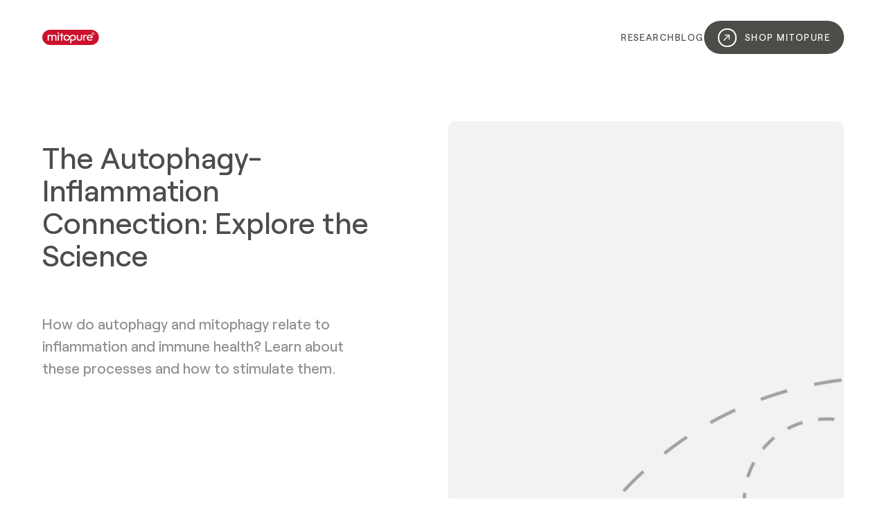

--- FILE ---
content_type: text/html; charset=utf-8
request_url: https://www.mitopure.com/blog/the-autophagy-inflammation-connection-explore-the-science
body_size: 26919
content:
<!DOCTYPE html><html lang="en-US"><head><meta charSet="utf-8"/><meta name="viewport" content="width=device-width"/><meta property="og:type" content="website"/><meta property="og:image:alt" content="Open Graph Image"/><meta property="og:locale" content="en_US"/><meta property="og:site_name" content="Mitopure"/><title>The Autophagy-Inflammation Connection: Explore the Science | Mitopure</title><meta name="robots" content="index,follow"/><meta name="description" content="How do autophagy and mitophagy relate to inflammation and immune health? Learn about these processes and how to stimulate them. "/><meta property="og:title" content="The Autophagy-Inflammation Connection: Explore the Science"/><meta property="og:description" content="How do autophagy and mitophagy relate to inflammation and immune health? Learn about these processes and how to stimulate them. "/><meta property="og:url" content="https://www.mitopure.com"/><meta property="og:image" content="https://cdn.sanity.io/images/9likowm1/mitopure_com/a69a1b3494418c8abd3d71ce19965ad22dd49c1c-2640x1760.png?rect=0,187,2640,1386&amp;w=1200&amp;h=630&amp;fit=crop"/><meta property="og:image:width" content="1200"/><meta property="og:image:height" content="630"/><meta name="next-head-count" content="15"/><link rel="icon" href="/favicon.svg"/><meta name="format-detection" content="telephone=no"/><noscript data-n-css=""></noscript><script defer="" nomodule="" src="/_next/static/chunks/polyfills-42372ed130431b0a.js"></script><script src="/_next/static/chunks/webpack-42a583f747b58237.js" defer=""></script><script src="/_next/static/chunks/framework-0cbe3b56a5f66701.js" defer=""></script><script src="/_next/static/chunks/main-6250ccb5ef6adf53.js" defer=""></script><script src="/_next/static/chunks/pages/_app-008da7f18aaa84f8.js" defer=""></script><script src="/_next/static/chunks/531-39220beb4bd32568.js" defer=""></script><script src="/_next/static/chunks/148-d95f9d5905216bb5.js" defer=""></script><script src="/_next/static/chunks/831-7db6b50df935c1d0.js" defer=""></script><script src="/_next/static/chunks/707-c19f8b3e7df48735.js" defer=""></script><script src="/_next/static/chunks/pages/blog/%5BblogArticle%5D-30485300767eff95.js" defer=""></script><script src="/_next/static/vYm2QAKtiP4i3Zoit0ABX/_buildManifest.js" defer=""></script><script src="/_next/static/vYm2QAKtiP4i3Zoit0ABX/_ssgManifest.js" defer=""></script></head><body><noscript><iframe title="Google Tag Manager" src="https://www.googletagmanager.com/ns.html?id=GTM-5X2D9HG" height="0" width="0" style="display:none;visibility:hidden"></iframe></noscript><div id="__next"><style data-emotion="css-global n31iok">:host,:root,[data-theme]{--chakra-ring-inset:var(--chakra-empty,/*!*/ /*!*/);--chakra-ring-offset-width:0px;--chakra-ring-offset-color:#fff;--chakra-ring-color:rgba(66, 153, 225, 0.6);--chakra-ring-offset-shadow:0 0 #0000;--chakra-ring-shadow:0 0 #0000;--chakra-space-x-reverse:0;--chakra-space-y-reverse:0;--mitopure-colors-transparent:transparent;--mitopure-colors-current:currentColor;--mitopure-colors-black:#000000;--mitopure-colors-white:#FFFFFF;--mitopure-colors-whiteAlpha-50:rgba(255, 255, 255, 0.04);--mitopure-colors-whiteAlpha-100:rgba(255, 255, 255, 0.06);--mitopure-colors-whiteAlpha-200:rgba(255, 255, 255, 0.08);--mitopure-colors-whiteAlpha-300:rgba(255, 255, 255, 0.16);--mitopure-colors-whiteAlpha-400:rgba(255, 255, 255, 0.24);--mitopure-colors-whiteAlpha-500:rgba(255, 255, 255, 0.36);--mitopure-colors-whiteAlpha-600:rgba(255, 255, 255, 0.48);--mitopure-colors-whiteAlpha-700:rgba(255, 255, 255, 0.64);--mitopure-colors-whiteAlpha-800:rgba(255, 255, 255, 0.80);--mitopure-colors-whiteAlpha-900:rgba(255, 255, 255, 0.92);--mitopure-colors-blackAlpha-50:rgba(0, 0, 0, 0.04);--mitopure-colors-blackAlpha-100:rgba(0, 0, 0, 0.06);--mitopure-colors-blackAlpha-200:rgba(0, 0, 0, 0.08);--mitopure-colors-blackAlpha-300:rgba(0, 0, 0, 0.16);--mitopure-colors-blackAlpha-400:rgba(0, 0, 0, 0.24);--mitopure-colors-blackAlpha-500:rgba(0, 0, 0, 0.36);--mitopure-colors-blackAlpha-600:rgba(0, 0, 0, 0.48);--mitopure-colors-blackAlpha-700:rgba(0, 0, 0, 0.64);--mitopure-colors-blackAlpha-800:rgba(0, 0, 0, 0.80);--mitopure-colors-blackAlpha-900:rgba(0, 0, 0, 0.92);--mitopure-colors-gray-50:hsla(40, 3%, 22%, 0.05);--mitopure-colors-gray-100:hsla(40, 3%, 22%, 0.2);--mitopure-colors-gray-200:hsla(40, 3%, 22%, 0.3);--mitopure-colors-gray-300:hsla(40, 3%, 22%, 0.4);--mitopure-colors-gray-400:hsla(40, 3%, 22%, 0.56);--mitopure-colors-gray-500:hsla(40, 3%, 22%, 0.9);--mitopure-colors-gray-600:hsla(40, 3%, 22%, 1.0);--mitopure-colors-gray-700:#2D3748;--mitopure-colors-gray-800:#1A202C;--mitopure-colors-gray-900:#171923;--mitopure-colors-red-50:#FFF5F5;--mitopure-colors-red-100:#FED7D7;--mitopure-colors-red-200:#FEB2B2;--mitopure-colors-red-300:#FC8181;--mitopure-colors-red-400:#F56565;--mitopure-colors-red-500:hsla(351, 85%, 43%, 1);--mitopure-colors-red-600:#C53030;--mitopure-colors-red-700:#9B2C2C;--mitopure-colors-red-800:#822727;--mitopure-colors-red-900:#63171B;--mitopure-colors-orange-50:#FFFAF0;--mitopure-colors-orange-100:#FEEBC8;--mitopure-colors-orange-200:#FBD38D;--mitopure-colors-orange-300:#F6AD55;--mitopure-colors-orange-400:#ED8936;--mitopure-colors-orange-500:#DD6B20;--mitopure-colors-orange-600:#C05621;--mitopure-colors-orange-700:#9C4221;--mitopure-colors-orange-800:#7B341E;--mitopure-colors-orange-900:#652B19;--mitopure-colors-yellow-50:#FFFFF0;--mitopure-colors-yellow-100:#FEFCBF;--mitopure-colors-yellow-200:#FAF089;--mitopure-colors-yellow-300:#F6E05E;--mitopure-colors-yellow-400:#ECC94B;--mitopure-colors-yellow-500:#D69E2E;--mitopure-colors-yellow-600:#B7791F;--mitopure-colors-yellow-700:#975A16;--mitopure-colors-yellow-800:#744210;--mitopure-colors-yellow-900:#5F370E;--mitopure-colors-green-50:#F0FFF4;--mitopure-colors-green-100:#C6F6D5;--mitopure-colors-green-200:#9AE6B4;--mitopure-colors-green-300:#68D391;--mitopure-colors-green-400:#48BB78;--mitopure-colors-green-500:#38A169;--mitopure-colors-green-600:#2F855A;--mitopure-colors-green-700:#276749;--mitopure-colors-green-800:#22543D;--mitopure-colors-green-900:#1C4532;--mitopure-colors-teal-50:#E6FFFA;--mitopure-colors-teal-100:#B2F5EA;--mitopure-colors-teal-200:#81E6D9;--mitopure-colors-teal-300:#4FD1C5;--mitopure-colors-teal-400:#38B2AC;--mitopure-colors-teal-500:#319795;--mitopure-colors-teal-600:#2C7A7B;--mitopure-colors-teal-700:#285E61;--mitopure-colors-teal-800:#234E52;--mitopure-colors-teal-900:#1D4044;--mitopure-colors-blue-50:#ebf8ff;--mitopure-colors-blue-100:#bee3f8;--mitopure-colors-blue-200:#90cdf4;--mitopure-colors-blue-300:#63b3ed;--mitopure-colors-blue-400:#4299e1;--mitopure-colors-blue-500:#3182ce;--mitopure-colors-blue-600:#2b6cb0;--mitopure-colors-blue-700:#2c5282;--mitopure-colors-blue-800:#2a4365;--mitopure-colors-blue-900:#1A365D;--mitopure-colors-cyan-50:#EDFDFD;--mitopure-colors-cyan-100:#C4F1F9;--mitopure-colors-cyan-200:#9DECF9;--mitopure-colors-cyan-300:#76E4F7;--mitopure-colors-cyan-400:#0BC5EA;--mitopure-colors-cyan-500:#00B5D8;--mitopure-colors-cyan-600:#00A3C4;--mitopure-colors-cyan-700:#0987A0;--mitopure-colors-cyan-800:#086F83;--mitopure-colors-cyan-900:#065666;--mitopure-colors-purple-50:#FAF5FF;--mitopure-colors-purple-100:#E9D8FD;--mitopure-colors-purple-200:#D6BCFA;--mitopure-colors-purple-300:#B794F4;--mitopure-colors-purple-400:#9F7AEA;--mitopure-colors-purple-500:#805AD5;--mitopure-colors-purple-600:#6B46C1;--mitopure-colors-purple-700:#553C9A;--mitopure-colors-purple-800:#44337A;--mitopure-colors-purple-900:#322659;--mitopure-colors-pink-50:#FFF5F7;--mitopure-colors-pink-100:#FED7E2;--mitopure-colors-pink-200:#FBB6CE;--mitopure-colors-pink-300:#F687B3;--mitopure-colors-pink-400:#ED64A6;--mitopure-colors-pink-500:#D53F8C;--mitopure-colors-pink-600:#B83280;--mitopure-colors-pink-700:#97266D;--mitopure-colors-pink-800:#702459;--mitopure-colors-pink-900:#521B41;--mitopure-borders-none:0;--mitopure-borders-1px:1px solid;--mitopure-borders-2px:2px solid;--mitopure-borders-4px:4px solid;--mitopure-borders-8px:8px solid;--mitopure-fonts-heading:Roobert,-apple-system,BlinkMacSystemFont,"Segoe UI",Helvetica,Arial,sans-serif,"Apple Color Emoji","Segoe UI Emoji","Segoe UI Symbol";--mitopure-fonts-body:Roobert,-apple-system,BlinkMacSystemFont,"Segoe UI",Helvetica,Arial,sans-serif,"Apple Color Emoji","Segoe UI Emoji","Segoe UI Symbol";--mitopure-fonts-mono:SFMono-Regular,Menlo,Monaco,Consolas,"Liberation Mono","Courier New",monospace;--mitopure-fontSizes-3xs:0.45rem;--mitopure-fontSizes-2xs:0.625rem;--mitopure-fontSizes-xs:12px;--mitopure-fontSizes-sm:clamp(13px, calc(12.76px + 0.06vw), 14px);--mitopure-fontSizes-md:16px;--mitopure-fontSizes-lg:18px;--mitopure-fontSizes-xl:clamp(20px, calc(19.51px + 0.13vw), 22px);--mitopure-fontSizes-2xl:clamp(24px, calc(22.06px + 0.52vw), 32px);--mitopure-fontSizes-3xl:clamp(30px, calc(24.66px + 1.42vw), 52px);--mitopure-fontSizes-4xl:2.25rem;--mitopure-fontSizes-5xl:3rem;--mitopure-fontSizes-6xl:3.75rem;--mitopure-fontSizes-7xl:4.5rem;--mitopure-fontSizes-8xl:6rem;--mitopure-fontSizes-9xl:8rem;--mitopure-fontWeights-hairline:100;--mitopure-fontWeights-thin:200;--mitopure-fontWeights-light:300;--mitopure-fontWeights-normal:400;--mitopure-fontWeights-medium:500;--mitopure-fontWeights-semibold:600;--mitopure-fontWeights-bold:700;--mitopure-fontWeights-extrabold:800;--mitopure-fontWeights-black:900;--mitopure-letterSpacings-tighter:-0.05em;--mitopure-letterSpacings-tight:-0.025em;--mitopure-letterSpacings-normal:0;--mitopure-letterSpacings-wide:0.015em;--mitopure-letterSpacings-wider:0.11em;--mitopure-letterSpacings-widest:0.1em;--mitopure-lineHeights-3:.75rem;--mitopure-lineHeights-4:1rem;--mitopure-lineHeights-5:1.25rem;--mitopure-lineHeights-6:1.5rem;--mitopure-lineHeights-7:1.75rem;--mitopure-lineHeights-8:2rem;--mitopure-lineHeights-9:2.25rem;--mitopure-lineHeights-10:2.5rem;--mitopure-lineHeights-normal:normal;--mitopure-lineHeights-none:1;--mitopure-lineHeights-shorter:1.25;--mitopure-lineHeights-short:1.3;--mitopure-lineHeights-base:1.55;--mitopure-lineHeights-tall:1.6;--mitopure-lineHeights-taller:2;--mitopure-lineHeights-tight:1.1;--mitopure-lineHeights-compact:1.44;--mitopure-radii-none:0;--mitopure-radii-sm:2px;--mitopure-radii-base:3px;--mitopure-radii-md:6px;--mitopure-radii-lg:8px;--mitopure-radii-xl:12px;--mitopure-radii-2xl:16px;--mitopure-radii-3xl:24px;--mitopure-radii-full:9999px;--mitopure-space-1:0.25rem;--mitopure-space-2:0.5rem;--mitopure-space-3:0.75rem;--mitopure-space-4:1rem;--mitopure-space-5:1.25rem;--mitopure-space-6:1.5rem;--mitopure-space-7:1.75rem;--mitopure-space-8:2rem;--mitopure-space-9:2.25rem;--mitopure-space-10:2.5rem;--mitopure-space-12:3rem;--mitopure-space-14:3.5rem;--mitopure-space-16:4rem;--mitopure-space-20:5rem;--mitopure-space-24:6rem;--mitopure-space-28:7rem;--mitopure-space-32:8rem;--mitopure-space-36:9rem;--mitopure-space-40:10rem;--mitopure-space-44:11rem;--mitopure-space-48:12rem;--mitopure-space-52:13rem;--mitopure-space-56:14rem;--mitopure-space-60:15rem;--mitopure-space-64:16rem;--mitopure-space-72:18rem;--mitopure-space-80:20rem;--mitopure-space-96:24rem;--mitopure-space-px:1px;--mitopure-space-0-5:0.125rem;--mitopure-space-1-5:0.375rem;--mitopure-space-2-5:0.625rem;--mitopure-space-3-5:0.875rem;--mitopure-space-5xs:4px;--mitopure-space-4xs:8px;--mitopure-space-3xs:12px;--mitopure-space-2xs:16px;--mitopure-space-xs:20px;--mitopure-space-sm:24px;--mitopure-space-m:32px;--mitopure-space-lg:clamp(40px, calc(37.57px + 0.65vw), 50px);--mitopure-space-xl:clamp(48px, calc(43.87px + 1.10vw), 65px);--mitopure-space-2xl:clamp(60px, calc(52.72px + 1.94vw), 90px);--mitopure-space-3xl:clamp(80px, calc(65.44px + 3.88vw), 140px);--mitopure-space-4xl:clamp(100px, calc(78.64px + 5.70vw), 188px);--mitopure-space-bannerBorder:clamp(8px, calc(5.09px + 0.78vw), 20px);--mitopure-shadows-xs:0 0 0 1px rgba(0, 0, 0, 0.05);--mitopure-shadows-sm:0 1px 2px 0 rgba(0, 0, 0, 0.05);--mitopure-shadows-base:0 1px 3px 0 rgba(0, 0, 0, 0.1),0 1px 2px 0 rgba(0, 0, 0, 0.06);--mitopure-shadows-md:0 4px 6px -1px rgba(0, 0, 0, 0.1),0 2px 4px -1px rgba(0, 0, 0, 0.06);--mitopure-shadows-lg:0 10px 15px -3px rgba(0, 0, 0, 0.1),0 4px 6px -2px rgba(0, 0, 0, 0.05);--mitopure-shadows-xl:0 20px 25px -5px rgba(0, 0, 0, 0.1),0 10px 10px -5px rgba(0, 0, 0, 0.04);--mitopure-shadows-2xl:0 25px 50px -12px rgba(0, 0, 0, 0.25);--mitopure-shadows-outline:0 0 0 3px rgba(66, 153, 225, 0.6);--mitopure-shadows-inner:inset 0 2px 4px 0 rgba(0,0,0,0.06);--mitopure-shadows-none:none;--mitopure-shadows-dark-lg:rgba(0, 0, 0, 0.1) 0px 0px 0px 1px,rgba(0, 0, 0, 0.2) 0px 5px 10px,rgba(0, 0, 0, 0.4) 0px 15px 40px;--mitopure-sizes-1:0.25rem;--mitopure-sizes-2:0.5rem;--mitopure-sizes-3:0.75rem;--mitopure-sizes-4:1rem;--mitopure-sizes-5:1.25rem;--mitopure-sizes-6:1.5rem;--mitopure-sizes-7:1.75rem;--mitopure-sizes-8:2rem;--mitopure-sizes-9:2.25rem;--mitopure-sizes-10:2.5rem;--mitopure-sizes-12:3rem;--mitopure-sizes-14:3.5rem;--mitopure-sizes-16:4rem;--mitopure-sizes-20:5rem;--mitopure-sizes-24:6rem;--mitopure-sizes-28:7rem;--mitopure-sizes-32:8rem;--mitopure-sizes-36:9rem;--mitopure-sizes-40:10rem;--mitopure-sizes-44:11rem;--mitopure-sizes-48:12rem;--mitopure-sizes-52:13rem;--mitopure-sizes-56:14rem;--mitopure-sizes-60:15rem;--mitopure-sizes-64:16rem;--mitopure-sizes-72:18rem;--mitopure-sizes-80:20rem;--mitopure-sizes-96:24rem;--mitopure-sizes-px:1px;--mitopure-sizes-0-5:0.125rem;--mitopure-sizes-1-5:0.375rem;--mitopure-sizes-2-5:0.625rem;--mitopure-sizes-3-5:0.875rem;--mitopure-sizes-max:max-content;--mitopure-sizes-min:min-content;--mitopure-sizes-full:100%;--mitopure-sizes-3xs:12px;--mitopure-sizes-2xs:16px;--mitopure-sizes-xs:20px;--mitopure-sizes-sm:24px;--mitopure-sizes-md:28rem;--mitopure-sizes-lg:clamp(40px, calc(37.57px + 0.65vw), 50px);--mitopure-sizes-xl:clamp(48px, calc(43.87px + 1.10vw), 65px);--mitopure-sizes-2xl:clamp(60px, calc(52.72px + 1.94vw), 90px);--mitopure-sizes-3xl:clamp(80px, calc(65.44px + 3.88vw), 140px);--mitopure-sizes-4xl:clamp(100px, calc(78.64px + 5.70vw), 188px);--mitopure-sizes-5xl:64rem;--mitopure-sizes-6xl:72rem;--mitopure-sizes-7xl:80rem;--mitopure-sizes-8xl:90rem;--mitopure-sizes-prose:60ch;--mitopure-sizes-container-sm:640px;--mitopure-sizes-container-md:768px;--mitopure-sizes-container-lg:1024px;--mitopure-sizes-container-xl:1280px;--mitopure-sizes-5xs:4px;--mitopure-sizes-4xs:8px;--mitopure-sizes-m:32px;--mitopure-sizes-bannerBorder:clamp(8px, calc(5.09px + 0.78vw), 20px);--mitopure-zIndices-hide:-1;--mitopure-zIndices-auto:auto;--mitopure-zIndices-base:0;--mitopure-zIndices-docked:1;--mitopure-zIndices-dropdown:2;--mitopure-zIndices-sticky:3;--mitopure-zIndices-banner:4;--mitopure-zIndices-overlay:5;--mitopure-zIndices-modal:6;--mitopure-zIndices-popover:7;--mitopure-zIndices-skipLink:8;--mitopure-zIndices-toast:9;--mitopure-zIndices-tooltip:10;--mitopure-zIndices-header:11;--mitopure-zIndices-cookiebanner:12;--mitopure-transition-property-common:background-color,border-color,color,fill,stroke,opacity,box-shadow,transform;--mitopure-transition-property-colors:background-color,border-color,color,fill,stroke;--mitopure-transition-property-dimensions:width,height;--mitopure-transition-property-position:left,right,top,bottom;--mitopure-transition-property-background:background-color,background-image,background-position;--mitopure-transition-easing-ease-in:cubic-bezier(0.4, 0, 1, 1);--mitopure-transition-easing-ease-out:cubic-bezier(0, 0, 0.2, 1);--mitopure-transition-easing-ease-in-out:cubic-bezier(0.4, 0, 0.2, 1);--mitopure-transition-duration-ultra-fast:0.05s;--mitopure-transition-duration-faster:0.1s;--mitopure-transition-duration-fast:0.15s;--mitopure-transition-duration-normal:0.2s;--mitopure-transition-duration-slow:0.4s;--mitopure-transition-duration-slower:0.8s;--mitopure-transition-duration-ultra-slow:1.2s;--mitopure-transition-time-ultra-fast:0.05;--mitopure-transition-time-faster:0.1;--mitopure-transition-time-fast:0.15;--mitopure-transition-time-normal:0.2;--mitopure-transition-time-slow:0.4;--mitopure-transition-time-slower:0.8;--mitopure-transition-time-ultra-slow:1.2;--mitopure-blur-none:0;--mitopure-blur-sm:4px;--mitopure-blur-base:8px;--mitopure-blur-md:12px;--mitopure-blur-lg:16px;--mitopure-blur-xl:24px;--mitopure-blur-2xl:40px;--mitopure-blur-3xl:64px;--mitopure-breakpoints-base:0em;--mitopure-breakpoints-sm:480px;--mitopure-breakpoints-md:768px;--mitopure-breakpoints-lg:960px;--mitopure-breakpoints-xl:1200px;--mitopure-breakpoints-2xl:1920px;--mitopure-breakpoints-xs:375px;--mitopure-breakpoints-3xl:2560px;}.chakra-ui-light :host:not([data-theme]),.chakra-ui-light :root:not([data-theme]),.chakra-ui-light [data-theme]:not([data-theme]),[data-theme=light] :host:not([data-theme]),[data-theme=light] :root:not([data-theme]),[data-theme=light] [data-theme]:not([data-theme]),:host[data-theme=light],:root[data-theme=light],[data-theme][data-theme=light]{--mitopure-colors-chakra-body-text:var(--mitopure-colors-gray-800);--mitopure-colors-chakra-body-bg:var(--mitopure-colors-white);--mitopure-colors-chakra-border-color:var(--mitopure-colors-gray-200);--mitopure-colors-chakra-inverse-text:var(--mitopure-colors-white);--mitopure-colors-chakra-subtle-bg:var(--mitopure-colors-gray-100);--mitopure-colors-chakra-subtle-text:var(--mitopure-colors-gray-600);--mitopure-colors-chakra-placeholder-color:var(--mitopure-colors-gray-500);}.chakra-ui-dark :host:not([data-theme]),.chakra-ui-dark :root:not([data-theme]),.chakra-ui-dark [data-theme]:not([data-theme]),[data-theme=dark] :host:not([data-theme]),[data-theme=dark] :root:not([data-theme]),[data-theme=dark] [data-theme]:not([data-theme]),:host[data-theme=dark],:root[data-theme=dark],[data-theme][data-theme=dark]{--mitopure-colors-chakra-body-text:var(--mitopure-colors-whiteAlpha-900);--mitopure-colors-chakra-body-bg:var(--mitopure-colors-gray-800);--mitopure-colors-chakra-border-color:var(--mitopure-colors-whiteAlpha-300);--mitopure-colors-chakra-inverse-text:var(--mitopure-colors-gray-800);--mitopure-colors-chakra-subtle-bg:var(--mitopure-colors-gray-700);--mitopure-colors-chakra-subtle-text:var(--mitopure-colors-gray-400);--mitopure-colors-chakra-placeholder-color:var(--mitopure-colors-whiteAlpha-400);}</style><style data-emotion="css-global fubdgu">html{line-height:1.5;-webkit-text-size-adjust:100%;font-family:system-ui,sans-serif;-webkit-font-smoothing:antialiased;text-rendering:optimizeLegibility;-moz-osx-font-smoothing:grayscale;touch-action:manipulation;}body{position:relative;min-height:100%;margin:0;font-feature-settings:"kern";}:where(*, *::before, *::after){border-width:0;border-style:solid;box-sizing:border-box;word-wrap:break-word;}main{display:block;}hr{border-top-width:1px;box-sizing:content-box;height:0;overflow:visible;}:where(pre, code, kbd,samp){font-family:SFMono-Regular,Menlo,Monaco,Consolas,monospace;font-size:1em;}a{background-color:transparent;color:inherit;-webkit-text-decoration:inherit;text-decoration:inherit;}abbr[title]{border-bottom:none;-webkit-text-decoration:underline;text-decoration:underline;-webkit-text-decoration:underline dotted;-webkit-text-decoration:underline dotted;text-decoration:underline dotted;}:where(b, strong){font-weight:bold;}small{font-size:80%;}:where(sub,sup){font-size:75%;line-height:0;position:relative;vertical-align:baseline;}sub{bottom:-0.25em;}sup{top:-0.5em;}img{border-style:none;}:where(button, input, optgroup, select, textarea){font-family:inherit;font-size:100%;line-height:1.15;margin:0;}:where(button, input){overflow:visible;}:where(button, select){text-transform:none;}:where(
          button::-moz-focus-inner,
          [type="button"]::-moz-focus-inner,
          [type="reset"]::-moz-focus-inner,
          [type="submit"]::-moz-focus-inner
        ){border-style:none;padding:0;}fieldset{padding:0.35em 0.75em 0.625em;}legend{box-sizing:border-box;color:inherit;display:table;max-width:100%;padding:0;white-space:normal;}progress{vertical-align:baseline;}textarea{overflow:auto;}:where([type="checkbox"], [type="radio"]){box-sizing:border-box;padding:0;}input[type="number"]::-webkit-inner-spin-button,input[type="number"]::-webkit-outer-spin-button{-webkit-appearance:none!important;}input[type="number"]{-moz-appearance:textfield;}input[type="search"]{-webkit-appearance:textfield;outline-offset:-2px;}input[type="search"]::-webkit-search-decoration{-webkit-appearance:none!important;}::-webkit-file-upload-button{-webkit-appearance:button;font:inherit;}details{display:block;}summary{display:-webkit-box;display:-webkit-list-item;display:-ms-list-itembox;display:list-item;}template{display:none;}[hidden]{display:none!important;}:where(
          blockquote,
          dl,
          dd,
          h1,
          h2,
          h3,
          h4,
          h5,
          h6,
          hr,
          figure,
          p,
          pre
        ){margin:0;}button{background:transparent;padding:0;}fieldset{margin:0;padding:0;}:where(ol, ul){margin:0;padding:0;}textarea{resize:vertical;}:where(button, [role="button"]){cursor:pointer;}button::-moz-focus-inner{border:0!important;}table{border-collapse:collapse;}:where(h1, h2, h3, h4, h5, h6){font-size:inherit;font-weight:inherit;}:where(button, input, optgroup, select, textarea){padding:0;line-height:inherit;color:inherit;}:where(img, svg, video, canvas, audio, iframe, embed, object){display:block;}:where(img, video){max-width:100%;height:auto;}[data-js-focus-visible] :focus:not([data-focus-visible-added]):not(
          [data-focus-visible-disabled]
        ){outline:none;box-shadow:none;}select::-ms-expand{display:none;}:root,:host{--chakra-vh:100vh;}@supports (height: -webkit-fill-available){:root,:host{--chakra-vh:-webkit-fill-available;}}@supports (height: -moz-fill-available){:root,:host{--chakra-vh:-moz-fill-available;}}@supports (height: 100dvh){:root,:host{--chakra-vh:100dvh;}}</style><style data-emotion="css-global vdpxkh">body{font-family:var(--mitopure-fonts-body);color:var(--mitopure-colors-gray-500);background:var(--mitopure-colors-chakra-body-bg);transition-property:background-color;transition-duration:var(--mitopure-transition-duration-normal);line-height:var(--mitopure-lineHeights-base);background-color:var(--mitopure-colors-white);max-width:calc(1600px + (var(--mitopure-space-bannerBorder) * 2));-webkit-margin-start:auto;margin-inline-start:auto;-webkit-margin-end:auto;margin-inline-end:auto;}*::-webkit-input-placeholder{color:var(--mitopure-colors-chakra-placeholder-color);}*::-moz-placeholder{color:var(--mitopure-colors-chakra-placeholder-color);}*:-ms-input-placeholder{color:var(--mitopure-colors-chakra-placeholder-color);}*::placeholder{color:var(--mitopure-colors-chakra-placeholder-color);}*,*::before,::after{border-color:var(--mitopure-colors-chakra-border-color);}html{scroll-padding-top:clamp(60px, calc(52.72px + 1.94vw), 90px);}*{word-wrap:initial;}</style><style data-emotion="css-global 19lmfns">@font-face{font-family:Roobert;src:url("https://static.timeline.com/fonts/mitopure/Roobert-Medium.woff2");font-style:normal;font-weight:500;font-display:swap;}</style><style data-emotion="css 1gn3hz0">.css-1gn3hz0{position:fixed;z-index:var(--mitopure-zIndices-header);-webkit-transition:all 0.2s;transition:all 0.2s;top:clamp(8px, calc(2.17px + 1.55vw), 32px);}</style><div class="css-1gn3hz0"><style data-emotion="css 135epfu">.css-135epfu{display:grid;grid-template-columns:[full-start] minmax(clamp(24px, calc(8.47px + 4.14vw), 88px),1fr) [main-start] minmax(0,1463px) [main-end] minmax(clamp(24px, calc(8.47px + 4.14vw), 88px),1fr) [full-end];width:100%;-webkit-margin-start:auto;margin-inline-start:auto;-webkit-margin-end:auto;margin-inline-end:auto;padding-top:var(--mitopure-space-4xs);padding-bottom:var(--mitopure-space-4xs);}</style><div class="css-135epfu"><style data-emotion="css 18jj372">.css-18jj372{display:grid;grid-template-columns:repeat(12, 1fr);grid-column:main;grid-gap:clamp(8px, calc(6.06px + 0.52vw), 16px);-webkit-margin-start:0px;margin-inline-start:0px;-webkit-margin-end:0px;margin-inline-end:0px;}</style><div class="css-18jj372"><style data-emotion="css ldn7b7">.css-ldn7b7{display:-webkit-box;display:-webkit-flex;display:-ms-flexbox;display:flex;grid-column:span 12;-webkit-align-items:center;-webkit-box-align:center;-ms-flex-align:center;align-items:center;-webkit-box-pack:justify;-webkit-justify-content:space-between;justify-content:space-between;}</style><div class="css-ldn7b7"><style data-emotion="css ty6q3r">.css-ty6q3r{transition-property:var(--mitopure-transition-property-common);transition-duration:var(--mitopure-transition-duration-fast);transition-timing-function:var(--mitopure-transition-easing-ease-out);cursor:pointer;-webkit-text-decoration:none;text-decoration:none;outline:2px solid transparent;outline-offset:2px;color:inherit;line-height:0;}.css-ty6q3r:hover,.css-ty6q3r[data-hover]{-webkit-text-decoration:underline;text-decoration:underline;}.css-ty6q3r:focus-visible,.css-ty6q3r[data-focus-visible]{box-shadow:var(--mitopure-shadows-outline);}</style><a class="chakra-link css-ty6q3r" href="/"><style data-emotion="css 1hu6yu2">.css-1hu6yu2{width:clamp(77px, calc(75.30px + 0.45vw), 84px);height:auto;display:inline-block;line-height:1em;-webkit-flex-shrink:0;-ms-flex-negative:0;flex-shrink:0;color:var(--mitopure-colors-red-500);vertical-align:middle;fill:none;}</style><svg viewBox="0 0 214 60" focusable="false" class="chakra-icon css-1hu6yu2" xmlns="http://www.w3.org/2000/svg"><g clip-path="url(#clip0_103_13)"><path d="M183.51 60H30C13.5104 60 0 46.4896 0 30C0 13.5104 13.5104 0 30 0H183.51C200 0 213.51 13.5104 213.51 30C213.51 46.4896 200 60 183.51 60Z" fill="#CC112C"></path><path d="M125.404 25.358C124.365 23.5566 122.91 22.1247 121.109 21.0624C119.307 20 117.275 19.4919 115.058 19.4919C112.818 19.4919 110.808 20.0231 108.984 21.0624C107.159 22.1016 105.704 23.5566 104.665 25.3811C104.319 26.0046 104.019 26.6513 103.788 27.321C103.718 27.4827 103.51 27.4827 103.441 27.321C103.21 26.6513 102.91 25.9815 102.54 25.358C101.478 23.5566 100.046 22.1247 98.2448 21.0624C96.4204 20 94.4111 19.4919 92.1709 19.4919C89.4689 19.4919 87.067 20.2771 84.9423 21.8245C83.9723 22.5404 83.1178 23.418 82.4019 24.4111C80.9238 26.4896 80.1848 28.8222 80.1848 31.4319C80.1848 33.6259 80.716 35.6351 81.7321 37.4596C82.7714 39.2841 84.1802 40.7159 85.9816 41.7552C87.7829 42.7945 89.7691 43.3025 91.9631 43.3025C94.2264 43.3025 96.2818 42.7714 98.1063 41.7552C99.9538 40.7159 101.386 39.2841 102.471 37.4596C102.933 36.6744 108.661 27.5058 108.661 27.5058C109.284 26.351 110.162 25.4273 111.27 24.7575C112.379 24.0878 113.626 23.7644 114.988 23.7644C116.351 23.7644 117.575 24.0878 118.684 24.7575C119.792 25.4273 120.67 26.3279 121.34 27.5058C121.986 28.6605 122.309 29.9769 122.309 31.4319C122.309 32.8637 121.986 34.1339 121.316 35.3118C120.647 36.4665 119.746 37.3903 118.591 38.037C117.437 38.7067 116.213 39.0531 114.896 39.0531C113.557 39.0531 112.356 38.7298 111.247 38.037C110.785 37.7829 110.393 37.4596 110 37.0901C109.561 36.6744 109.353 36.097 109.353 35.5196C109.353 34.6189 109.353 33.1871 109.353 33.1871C109.353 32.7021 108.73 32.5173 108.476 32.933L105.196 38.037C104.965 38.3834 104.85 38.776 104.85 39.1917V52.448C104.85 52.8407 104.919 53.1178 105.058 53.2564C105.196 53.3949 105.45 53.4642 105.82 53.4642H108.337C108.707 53.4642 108.961 53.3949 109.122 53.2564C109.284 53.1178 109.353 52.8407 109.353 52.448V42.4711C109.353 41.9861 109.561 42.1247 109.746 42.2171C111.293 42.933 113.002 43.3025 114.827 43.3025C117.575 43.3025 120 42.5404 122.125 41.0162C123.118 40.3002 123.972 39.4226 124.688 38.4527C126.189 36.3741 126.928 34.0416 126.928 31.4319C126.998 29.1686 126.467 27.1594 125.404 25.358ZM98.5682 35.3349C97.806 36.4203 96.9284 37.3441 95.7737 37.9908C94.619 38.6605 93.395 39.0069 92.0555 39.0069C90.716 39.0069 89.515 38.6836 88.4065 37.9908C87.298 37.3441 86.4434 36.4203 85.7968 35.2656C85.1732 34.1109 84.8499 32.8176 84.8499 31.3857C84.8499 29.9307 85.1732 28.6143 85.7968 27.4596C86.4434 26.3049 87.321 25.3811 88.4296 24.7113C89.5381 24.0416 90.7622 23.7182 92.1478 23.7182C93.5104 23.7182 94.7344 24.0416 95.8661 24.7113C96.9746 25.3811 97.7368 26.351 98.4989 27.4596C99.2148 28.4758 99.9538 29.7229 100.6 30.9931C100.716 31.2471 100.716 31.5243 100.6 31.7552C100 32.9561 99.261 34.3418 98.5682 35.3349ZM20.3464 20.3233C20.5312 20.1386 20.8314 20.0462 21.224 20.0462H23.3718C23.7645 20.0462 24.0647 20.1386 24.2725 20.3233C24.4573 20.5081 24.5728 20.8083 24.5728 21.2009V22.6328C25.2887 21.6397 26.1663 20.9007 27.2287 20.3695C28.291 19.8383 29.4919 19.5843 30.7852 19.5843C34.134 19.5843 36.4896 21.0624 37.8753 23.9954C38.7067 22.4942 39.7922 21.4088 41.1086 20.6928C42.425 19.9538 43.8337 19.5843 45.358 19.5843C48.037 19.5843 50.1155 20.5081 51.5243 22.3326C52.9561 24.1801 53.649 26.8129 53.649 30.254V41.94C53.649 42.2402 53.5797 42.4711 53.4642 42.5866C53.3257 42.7021 53.1409 42.7714 52.8638 42.7714H49.9307C49.6536 42.7714 49.4458 42.7021 49.3072 42.5866C49.1686 42.4711 49.0993 42.2402 49.0993 41.94V30.5774C49.0993 28.3834 48.6605 26.6975 47.8291 25.4965C46.9746 24.2956 45.7506 23.7182 44.134 23.7182C42.5173 23.7182 41.2702 24.3187 40.3926 25.4965C39.515 26.6744 39.0762 28.3834 39.0762 30.5774V41.94C39.0762 42.2402 39.007 42.4711 38.8915 42.5866C38.776 42.7021 38.5682 42.7714 38.291 42.7714H35.4273C35.1501 42.7714 34.9423 42.7021 34.8037 42.5866C34.6651 42.4711 34.5959 42.2402 34.5959 41.94V30.5774C34.5959 28.3834 34.1571 26.6975 33.3026 25.4965C32.425 24.2956 31.2009 23.7182 29.5843 23.7182C27.9677 23.7182 26.7437 24.3187 25.8661 25.4965C24.9885 26.6744 24.5728 28.3834 24.5728 30.5774V41.94C24.5728 42.2402 24.5035 42.4711 24.388 42.5866C24.2725 42.7021 24.0647 42.7714 23.7876 42.7714H20.9007C20.6005 42.7714 20.3695 42.7021 20.2541 42.5866C20.1386 42.4711 20.0693 42.2402 20.0693 41.94V21.2009C20.0693 20.7852 20.1617 20.5081 20.3464 20.3233ZM58.3141 11.1778C58.8453 10.6467 59.5381 10.3695 60.3695 10.3695C61.201 10.3695 61.8938 10.6467 62.425 11.1778C62.9792 11.709 63.2564 12.4018 63.2564 13.2333C63.2564 14.0416 62.9792 14.7113 62.425 15.2656C61.8938 15.7968 61.201 16.0739 60.3695 16.0739C59.5381 16.0739 58.8453 15.7968 58.3141 15.2656C57.7829 14.7344 57.5289 14.0647 57.5289 13.2333C57.5289 12.4018 57.7829 11.709 58.3141 11.1778ZM58.3603 20.254C58.522 20.1155 58.776 20.0462 59.1686 20.0462H61.6167C61.9862 20.0462 62.2633 20.1155 62.4019 20.254C62.5635 20.3926 62.6328 20.6467 62.6328 21.0624V41.7552C62.6328 42.1478 62.5404 42.4249 62.4019 42.5635C62.2633 42.7021 61.9862 42.7714 61.6167 42.7714H59.1686C58.7991 42.7714 58.522 42.7021 58.3603 42.5635C58.2217 42.4249 58.1294 42.1478 58.1294 41.7552V21.0624C58.1294 20.6467 58.2217 20.3926 58.3603 20.254ZM66.4896 24.157C66.097 24.157 65.8199 24.0878 65.6813 23.9261C65.5428 23.7644 65.4735 23.5104 65.4735 23.1409V21.0393C65.4735 20.6697 65.5428 20.4157 65.6813 20.254C65.8199 20.0924 66.097 20.0231 66.4896 20.0231H70.5774V14.9423C70.5774 14.5497 70.6467 14.2725 70.8083 14.1339C70.97 13.9954 71.224 13.9261 71.6167 13.9261H74.0185C74.388 13.9261 74.6421 13.9954 74.8037 14.1339C74.9654 14.2725 75.0347 14.5497 75.0347 14.9423V20.0462H79.1686C79.5612 20.0462 79.8384 20.1155 79.9769 20.2771C80.1155 20.4388 80.1848 20.6928 80.1848 21.0624V23.164C80.1848 23.5335 80.1155 23.7875 79.9769 23.9492C79.8384 24.0878 79.5843 24.1801 79.1686 24.1801H75.0347V41.7552C75.0347 42.1478 74.9654 42.4249 74.8037 42.5635C74.6421 42.7021 74.388 42.7714 74.0185 42.7714H71.5936C71.224 42.7714 70.9469 42.7021 70.7852 42.5635C70.6467 42.4249 70.5543 42.1478 70.5543 41.7552V24.1801H66.4896V24.157ZM130.162 20.2079C130.277 20.0924 130.485 20.0231 130.762 20.0231H133.649C133.926 20.0231 134.134 20.0693 134.273 20.2079C134.411 20.3233 134.48 20.5543 134.48 20.8545V32.2171C134.48 36.7898 136.328 39.0762 140 39.0762C143.741 39.0762 145.612 36.7898 145.612 32.2171V20.8776C145.612 20.5774 145.681 20.3464 145.82 20.2309C145.958 20.1155 146.166 20.0462 146.443 20.0462H149.33C149.607 20.0462 149.815 20.0924 149.931 20.2309C150.046 20.3464 150.116 20.5774 150.116 20.8776V32.6097C150.116 36.0508 149.261 38.6836 147.529 40.5312C145.797 42.3788 143.279 43.2794 140.023 43.2794C136.767 43.2794 134.296 42.3788 132.564 40.5312C130.855 38.7067 129.977 36.0739 129.977 32.6097V20.8776C129.954 20.5543 130.023 20.3464 130.162 20.2079ZM154.55 20.254C154.665 20.1155 154.942 20.0231 155.358 20.0231H157.852C158.268 20.0231 158.522 20.1155 158.661 20.2771C158.799 20.4388 158.868 20.739 158.868 21.1316V22.8176C160.323 20.6467 162.54 19.5612 165.566 19.5612H165.982C166.42 19.5612 166.697 19.6536 166.859 19.8152C167.021 19.9769 167.09 20.2771 167.09 20.7159V23.0023C167.09 23.4411 166.998 23.7413 166.836 23.903C166.674 24.0647 166.397 24.157 165.982 24.157H164.896C162.887 24.157 161.386 24.6882 160.37 25.7506C159.353 26.8129 158.868 28.545 158.868 30.9238V41.9169C158.868 42.2171 158.799 42.448 158.684 42.5635C158.568 42.679 158.36 42.7483 158.083 42.7483H155.219C154.919 42.7483 154.688 42.679 154.573 42.5635C154.457 42.448 154.388 42.2171 154.388 41.9169V21.1316C154.365 20.7159 154.434 20.4157 154.55 20.254ZM188.684 39.6998C188.684 40 188.499 40.2771 188.176 40.485C185.658 42.3326 182.702 43.2564 179.261 43.2564C176.952 43.2564 174.896 42.7252 173.118 41.709C171.34 40.6698 169.977 39.261 169.007 37.4596C168.037 35.6582 167.529 33.6721 167.529 31.4781C167.529 29.1917 168.037 27.1363 169.03 25.3118C170.023 23.4873 171.386 22.0554 173.118 21.0162C174.85 19.9769 176.79 19.4457 178.961 19.4457C181.085 19.4457 183.002 19.9538 184.688 20.97C186.374 21.963 187.691 23.3487 188.637 25.1039C189.584 26.8591 190.046 28.7991 190.046 30.9238V31.709C190.046 32.0092 189.977 32.2402 189.861 32.3557C189.746 32.4711 189.538 32.5404 189.261 32.5404H172.194C172.309 33.8337 172.702 35.0115 173.349 36.0277C173.995 37.0439 174.85 37.8522 175.935 38.4296C176.998 39.0069 178.222 39.2841 179.631 39.2841C181.917 39.2841 184.088 38.5912 186.166 37.2055C186.443 37.0208 186.697 36.9284 186.905 36.9284C187.159 36.9284 187.367 37.067 187.506 37.3441L188.522 39.0531C188.614 39.2841 188.684 39.4919 188.684 39.6998ZM183.118 24.873C181.986 23.8106 180.577 23.2794 178.868 23.2794C177.229 23.2794 175.82 23.7875 174.688 24.7806C173.534 25.7968 172.725 27.2286 172.286 29.0762H185.219C184.965 27.3441 184.273 25.9584 183.118 24.873Z" fill="white"></path><path d="M191.363 10.3926C194.434 10.3926 196.905 12.6559 196.905 15.9815C196.905 19.2841 194.434 21.5242 191.363 21.5242C188.291 21.5242 185.797 19.261 185.797 15.9815C185.797 12.6559 188.291 10.3926 191.363 10.3926ZM191.363 20.5312C193.926 20.5312 195.82 18.7067 195.82 15.9815C195.82 13.2333 193.926 11.3857 191.363 11.3857C188.868 11.3857 186.905 13.2102 186.905 15.9815C186.905 18.7067 188.868 20.5312 191.363 20.5312ZM191.547 16.4665H191.27H190.416V18.7067H189.192V12.8176H190.993C192.725 12.8176 193.788 13.1409 193.788 14.6651C193.788 15.3118 193.464 15.8891 192.725 16.2356L194.088 18.7529H192.748L191.547 16.4665ZM191.201 13.7875H190.416V15.5427H191.27C192.194 15.5427 192.564 15.2425 192.564 14.6651C192.587 13.9492 192.032 13.7875 191.201 13.7875Z" fill="white"></path></g><defs><clipPath id="clip0_103_13"><rect width="213.516" height="60" fill="white"></rect></clipPath></defs></svg></a><style data-emotion="css 1jvqa06">.css-1jvqa06{display:none;-webkit-align-items:center;-webkit-box-align:center;-ms-flex-align:center;align-items:center;-webkit-flex-direction:row;-ms-flex-direction:row;flex-direction:row;gap:var(--mitopure-space-lg);}@media screen and (min-width: 960px){.css-1jvqa06{display:-webkit-box;display:-webkit-flex;display:-ms-flexbox;display:flex;}}</style><div class="chakra-stack css-1jvqa06"><style data-emotion="css wmqr2">.css-wmqr2{font-family:var(--mitopure-fonts-body);font-weight:var(--mitopure-fontWeights-medium);font-size:var(--mitopure-fontSizes-sm);line-height:var(--mitopure-lineHeights-base);letter-spacing:var(--mitopure-letterSpacings-wider);text-transform:uppercase;color:var(--mitopure-colors-gray-500);}.css-wmqr2:hover,.css-wmqr2[data-hover]{color:var(--mitopure-colors-gray-400);}</style><style data-emotion="css 195n5mi">.css-195n5mi{transition-property:var(--mitopure-transition-property-common);transition-duration:var(--mitopure-transition-duration-fast);transition-timing-function:var(--mitopure-transition-easing-ease-out);cursor:pointer;-webkit-text-decoration:none;text-decoration:none;outline:2px solid transparent;outline-offset:2px;color:inherit;font-family:var(--mitopure-fonts-body);font-weight:var(--mitopure-fontWeights-medium);font-size:var(--mitopure-fontSizes-sm);line-height:var(--mitopure-lineHeights-base);letter-spacing:var(--mitopure-letterSpacings-wider);text-transform:uppercase;color:var(--mitopure-colors-gray-500);}.css-195n5mi:hover,.css-195n5mi[data-hover]{-webkit-text-decoration:underline;text-decoration:underline;}.css-195n5mi:focus-visible,.css-195n5mi[data-focus-visible]{box-shadow:var(--mitopure-shadows-outline);}.css-195n5mi:hover,.css-195n5mi[data-hover]{color:var(--mitopure-colors-gray-400);}</style><a class="chakra-link chakra-text css-195n5mi" href="/research">Research</a><a class="chakra-link chakra-text css-195n5mi" href="/blog">Blog</a><style data-emotion="css yhatcq">.css-yhatcq{display:-webkit-inline-box;display:-webkit-inline-flex;display:-ms-inline-flexbox;display:inline-flex;-webkit-appearance:none;-moz-appearance:none;-ms-appearance:none;appearance:none;-webkit-align-items:center;-webkit-box-align:center;-ms-flex-align:center;align-items:center;-webkit-box-pack:center;-ms-flex-pack:center;-webkit-justify-content:center;justify-content:center;-webkit-user-select:none;-moz-user-select:none;-ms-user-select:none;user-select:none;position:relative;white-space:nowrap;vertical-align:middle;outline:2px solid transparent;outline-offset:2px;line-height:var(--mitopure-lineHeights-compact);border-radius:var(--mitopure-radii-full);font-weight:var(--mitopure-fontWeights-medium);transition-property:var(--mitopure-transition-property-common);transition-duration:var(--mitopure-transition-duration-normal);height:var(--mitopure-sizes-12);min-width:var(--mitopure-sizes-12);font-size:clamp(13px, calc(12.76px + 0.06vw), 14px);-webkit-padding-start:var(--mitopure-space-xs);padding-inline-start:var(--mitopure-space-xs);-webkit-padding-end:var(--mitopure-space-xs);padding-inline-end:var(--mitopure-space-xs);padding-left:var(--mitopure-space-xs);letter-spacing:1.5px;text-transform:uppercase;background:var(--mitopure-colors-gray-500);color:var(--mitopure-colors-white);}.css-yhatcq:focus-visible,.css-yhatcq[data-focus-visible]{box-shadow:var(--mitopure-shadows-none);outline-width:1.5px;outline-offset:1px;outline-color:var(--mitopure-colors-gray-500);}.css-yhatcq:disabled,.css-yhatcq[disabled],.css-yhatcq[aria-disabled=true],.css-yhatcq[data-disabled]{opacity:1;cursor:not-allowed;box-shadow:var(--mitopure-shadows-none);background:var(--mitopure-colors-gray-100);color:var(--mitopure-colors-gray-300);}.css-yhatcq:hover,.css-yhatcq[data-hover]{background:var(--mitopure-colors-gray-500);}.css-yhatcq:hover:disabled,.css-yhatcq[data-hover]:disabled,.css-yhatcq:hover[disabled],.css-yhatcq[data-hover][disabled],.css-yhatcq:hover[aria-disabled=true],.css-yhatcq[data-hover][aria-disabled=true],.css-yhatcq:hover[data-disabled],.css-yhatcq[data-hover][data-disabled]{background:var(--mitopure-colors-gray-100);}.css-yhatcq:hover:not([disabled]) .chakra-button__icon,.css-yhatcq[data-hover]:not([disabled]) .chakra-button__icon{background:var(--mitopure-colors-white);border-color:var(--mitopure-colors-white);color:var(--mitopure-colors-gray-500);}.css-yhatcq .chakra-button__icon{width:var(--mitopure-sizes-sm);height:var(--mitopure-sizes-sm);border-radius:var(--mitopure-radii-full);border:1.5px solid;border-color:currentColor;-webkit-align-items:center;-webkit-box-align:center;-ms-flex-align:center;align-items:center;-webkit-box-pack:center;-ms-flex-pack:center;-webkit-justify-content:center;justify-content:center;transition-property:var(--mitopure-transition-property-common);transition-duration:var(--mitopure-transition-duration-faster);-webkit-margin-end:var(--mitopure-space-3xs);margin-inline-end:var(--mitopure-space-3xs);}.css-yhatcq .chakra-button__icon svg{width:var(--mitopure-sizes-2xs);height:var(--mitopure-sizes-2xs);transition-property:var(--mitopure-transition-property-common);transition-duration:var(--mitopure-transition-duration-faster);}.css-yhatcq:active,.css-yhatcq[data-active]{background:var(--mitopure-colors-gray-600);}</style><style data-emotion="css pesot0">.css-pesot0{transition-property:var(--mitopure-transition-property-common);transition-duration:var(--mitopure-transition-duration-fast);transition-timing-function:var(--mitopure-transition-easing-ease-out);cursor:pointer;-webkit-text-decoration:none;text-decoration:none;outline:2px solid transparent;outline-offset:2px;color:inherit;display:-webkit-inline-box;display:-webkit-inline-flex;display:-ms-inline-flexbox;display:inline-flex;-webkit-appearance:none;-moz-appearance:none;-ms-appearance:none;appearance:none;-webkit-align-items:center;-webkit-box-align:center;-ms-flex-align:center;align-items:center;-webkit-box-pack:center;-ms-flex-pack:center;-webkit-justify-content:center;justify-content:center;-webkit-user-select:none;-moz-user-select:none;-ms-user-select:none;user-select:none;position:relative;white-space:nowrap;vertical-align:middle;outline:2px solid transparent;outline-offset:2px;line-height:var(--mitopure-lineHeights-compact);border-radius:var(--mitopure-radii-full);font-weight:var(--mitopure-fontWeights-medium);transition-property:var(--mitopure-transition-property-common);transition-duration:var(--mitopure-transition-duration-normal);height:var(--mitopure-sizes-12);min-width:var(--mitopure-sizes-12);font-size:clamp(13px, calc(12.76px + 0.06vw), 14px);-webkit-padding-start:var(--mitopure-space-xs);padding-inline-start:var(--mitopure-space-xs);-webkit-padding-end:var(--mitopure-space-xs);padding-inline-end:var(--mitopure-space-xs);padding-left:var(--mitopure-space-xs);letter-spacing:1.5px;text-transform:uppercase;background:var(--mitopure-colors-gray-500);color:var(--mitopure-colors-white);}.css-pesot0:hover,.css-pesot0[data-hover]{-webkit-text-decoration:underline;text-decoration:underline;}.css-pesot0:focus-visible,.css-pesot0[data-focus-visible]{box-shadow:var(--mitopure-shadows-outline);}.css-pesot0:focus-visible,.css-pesot0[data-focus-visible]{box-shadow:var(--mitopure-shadows-none);outline-width:1.5px;outline-offset:1px;outline-color:var(--mitopure-colors-gray-500);}.css-pesot0:disabled,.css-pesot0[disabled],.css-pesot0[aria-disabled=true],.css-pesot0[data-disabled]{opacity:1;cursor:not-allowed;box-shadow:var(--mitopure-shadows-none);background:var(--mitopure-colors-gray-100);color:var(--mitopure-colors-gray-300);}.css-pesot0:hover,.css-pesot0[data-hover]{background:var(--mitopure-colors-gray-500);}.css-pesot0:hover:disabled,.css-pesot0[data-hover]:disabled,.css-pesot0:hover[disabled],.css-pesot0[data-hover][disabled],.css-pesot0:hover[aria-disabled=true],.css-pesot0[data-hover][aria-disabled=true],.css-pesot0:hover[data-disabled],.css-pesot0[data-hover][data-disabled]{background:var(--mitopure-colors-gray-100);}.css-pesot0:hover:not([disabled]) .chakra-button__icon,.css-pesot0[data-hover]:not([disabled]) .chakra-button__icon{background:var(--mitopure-colors-white);border-color:var(--mitopure-colors-white);color:var(--mitopure-colors-gray-500);}.css-pesot0 .chakra-button__icon{width:var(--mitopure-sizes-sm);height:var(--mitopure-sizes-sm);border-radius:var(--mitopure-radii-full);border:1.5px solid;border-color:currentColor;-webkit-align-items:center;-webkit-box-align:center;-ms-flex-align:center;align-items:center;-webkit-box-pack:center;-ms-flex-pack:center;-webkit-justify-content:center;justify-content:center;transition-property:var(--mitopure-transition-property-common);transition-duration:var(--mitopure-transition-duration-faster);-webkit-margin-end:var(--mitopure-space-3xs);margin-inline-end:var(--mitopure-space-3xs);}.css-pesot0 .chakra-button__icon svg{width:var(--mitopure-sizes-2xs);height:var(--mitopure-sizes-2xs);transition-property:var(--mitopure-transition-property-common);transition-duration:var(--mitopure-transition-duration-faster);}.css-pesot0:active,.css-pesot0[data-active]{background:var(--mitopure-colors-gray-600);}</style><a target="_blank" rel="noopener" class="chakra-link chakra-button css-pesot0" href="https://www.timeline.com/shop/nutrition?utm_source=mitopure.com"><style data-emotion="css 1wh2kri">.css-1wh2kri{display:-webkit-inline-box;display:-webkit-inline-flex;display:-ms-inline-flexbox;display:inline-flex;-webkit-align-self:center;-ms-flex-item-align:center;align-self:center;-webkit-flex-shrink:0;-ms-flex-negative:0;flex-shrink:0;-webkit-margin-end:0.5rem;margin-inline-end:0.5rem;}</style><span class="chakra-button__icon css-1wh2kri"><style data-emotion="css nyt2fo">.css-nyt2fo{width:1em;height:1em;display:inline-block;line-height:1em;-webkit-flex-shrink:0;-ms-flex-negative:0;flex-shrink:0;color:currentColor;vertical-align:middle;fill:none;}</style><svg viewBox="0 0 16 16" focusable="false" class="chakra-icon css-nyt2fo" xmlns="http://www.w3.org/2000/svg" aria-hidden="true"><path d="M4 12L11.3333 4.66669M11.3333 4.66669V10.6667M11.3333 4.66669H5.33333" stroke="currentColor" stroke-opacity="0.9" stroke-width="1.5" stroke-linecap="round"></path></svg></span>Shop Mitopure</a></div><style data-emotion="css 444qfr">.css-444qfr{display:-webkit-box;display:-webkit-flex;display:-ms-flexbox;display:flex;-webkit-align-items:center;-webkit-box-align:center;-ms-flex-align:center;align-items:center;margin-right:-12px;gap:var(--mitopure-space-5xs);}@media screen and (min-width: 960px){.css-444qfr{display:none;}}</style><div class="css-444qfr"><style data-emotion="css iiq6rv">.css-iiq6rv{font-family:var(--mitopure-fonts-body);font-weight:var(--mitopure-fontWeights-medium);font-size:var(--mitopure-fontSizes-sm);line-height:var(--mitopure-lineHeights-base);letter-spacing:var(--mitopure-letterSpacings-wider);text-transform:uppercase;color:var(--mitopure-colors-gray-500);}</style><style data-emotion="css kwo0ap">.css-kwo0ap{transition-property:var(--mitopure-transition-property-common);transition-duration:var(--mitopure-transition-duration-fast);transition-timing-function:var(--mitopure-transition-easing-ease-out);cursor:pointer;-webkit-text-decoration:none;text-decoration:none;outline:2px solid transparent;outline-offset:2px;color:inherit;font-family:var(--mitopure-fonts-body);font-weight:var(--mitopure-fontWeights-medium);font-size:var(--mitopure-fontSizes-sm);line-height:var(--mitopure-lineHeights-base);letter-spacing:var(--mitopure-letterSpacings-wider);text-transform:uppercase;color:var(--mitopure-colors-gray-500);}.css-kwo0ap:hover,.css-kwo0ap[data-hover]{-webkit-text-decoration:underline;text-decoration:underline;}.css-kwo0ap:focus-visible,.css-kwo0ap[data-focus-visible]{box-shadow:var(--mitopure-shadows-outline);}</style><a target="_blank" rel="noopener" class="chakra-link chakra-text css-kwo0ap" href="https://www.timeline.com/shop/nutrition?utm_source=mitopure.com">Shop Mitopure</a><style data-emotion="css 1q9qhjg">.css-1q9qhjg{-webkit-appearance:none;-moz-appearance:none;-ms-appearance:none;appearance:none;-webkit-box-pack:center;-ms-flex-pack:center;-webkit-justify-content:center;justify-content:center;-webkit-user-select:none;-moz-user-select:none;-ms-user-select:none;user-select:none;position:relative;white-space:nowrap;vertical-align:middle;outline:2px solid transparent;outline-offset:2px;line-height:inherit;border-radius:var(--mitopure-radii-full);font-weight:var(--mitopure-fontWeights-medium);transition-property:var(--mitopure-transition-property-common);transition-duration:var(--mitopure-transition-duration-normal);height:var(--mitopure-sizes-12);min-width:var(--mitopure-sizes-12);padding-left:var(--mitopure-space-xs);background:none;color:inherit;margin:0px;padding:0px;-webkit-padding-start:0px;padding-inline-start:0px;-webkit-padding-end:0px;padding-inline-end:0px;padding-top:0px;padding-bottom:0px;font-size:24px;display:-webkit-box;display:-webkit-flex;display:-ms-flexbox;display:flex;-webkit-align-items:center;-webkit-box-align:center;-ms-flex-align:center;align-items:center;}.css-1q9qhjg:focus-visible,.css-1q9qhjg[data-focus-visible]{box-shadow:var(--mitopure-shadows-none);outline-width:1.5px;outline-offset:1px;}.css-1q9qhjg:disabled,.css-1q9qhjg[disabled],.css-1q9qhjg[aria-disabled=true],.css-1q9qhjg[data-disabled]{opacity:0.4;cursor:not-allowed;box-shadow:var(--mitopure-shadows-none);}.css-1q9qhjg:hover:disabled,.css-1q9qhjg[data-hover]:disabled,.css-1q9qhjg:hover[disabled],.css-1q9qhjg[data-hover][disabled],.css-1q9qhjg:hover[aria-disabled=true],.css-1q9qhjg[data-hover][aria-disabled=true],.css-1q9qhjg:hover[data-disabled],.css-1q9qhjg[data-hover][data-disabled]{background:initial;}.css-1q9qhjg .chakra-button__icon{width:var(--mitopure-sizes-sm);height:var(--mitopure-sizes-sm);border-radius:var(--mitopure-radii-full);border:1.5px solid;border-color:currentColor;-webkit-align-items:center;-webkit-box-align:center;-ms-flex-align:center;align-items:center;-webkit-box-pack:center;-ms-flex-pack:center;-webkit-justify-content:center;justify-content:center;transition-property:var(--mitopure-transition-property-common);transition-duration:var(--mitopure-transition-duration-faster);-webkit-margin-end:var(--mitopure-space-3xs);margin-inline-end:var(--mitopure-space-3xs);}.css-1q9qhjg .chakra-button__icon svg{width:var(--mitopure-sizes-2xs);height:var(--mitopure-sizes-2xs);transition-property:var(--mitopure-transition-property-common);transition-duration:var(--mitopure-transition-duration-faster);}</style><button type="button" class="chakra-button css-1q9qhjg" aria-label="Toggle Menu"><style data-emotion="css 1r70f5k">.css-1r70f5k{width:1em;height:1em;line-height:1em;-webkit-flex-shrink:0;-ms-flex-negative:0;flex-shrink:0;color:currentColor;vertical-align:middle;fill:none;display:block;}</style><svg viewBox="0 0 24 24" focusable="false" class="chakra-icon css-1r70f5k" xmlns="http://www.w3.org/2000/svg" aria-hidden="true"><path d="M3 6H21" stroke="currentColor" stroke-opacity="0.9" stroke-width="1.5" stroke-linecap="round"></path><path d="M3 12H21" stroke="currentColor" stroke-opacity="0.9" stroke-width="1.5" stroke-linecap="round"></path><path d="M3 18H21" stroke="currentColor" stroke-opacity="0.9" stroke-width="1.5" stroke-linecap="round"></path></svg></button></div></div></div></div></div><style data-emotion="css vu0u4o">.css-vu0u4o{display:grid;grid-template-columns:[full-start] minmax(clamp(24px, calc(8.47px + 4.14vw), 88px),1fr) [main-start] minmax(0,1463px) [main-end] minmax(clamp(24px, calc(8.47px + 4.14vw), 88px),1fr) [full-end];width:100%;-webkit-margin-start:auto;margin-inline-start:auto;-webkit-margin-end:auto;margin-inline-end:auto;margin-top:calc(clamp(80px, calc(65.44px + 3.88vw), 140px) + 60px);margin-bottom:var(--mitopure-space-sm);}@media screen and (min-width: 960px){.css-vu0u4o{margin-bottom:var(--mitopure-space-2xl);}}</style><div class="css-vu0u4o"><style data-emotion="css 1nzfe5t">.css-1nzfe5t{display:grid;grid-template-columns:repeat(12, 1fr);grid-column:main;grid-gap:clamp(8px, calc(6.06px + 0.52vw), 16px);-webkit-margin-start:0px;margin-inline-start:0px;-webkit-margin-end:0px;margin-inline-end:0px;border-bottom:1px solid;border-color:var(--mitopure-colors-gray-100);grid-row-gap:var(--mitopure-space-lg);padding-bottom:var(--mitopure-space-lg);}</style><div class="css-1nzfe5t"><style data-emotion="css 1sesno6">.css-1sesno6{grid-column:span 12;}@media screen and (min-width: 960px){.css-1sesno6{grid-column:span 5;}}</style><div class="css-1sesno6"><style data-emotion="css 1x7lawl">.css-1x7lawl{font-family:var(--mitopure-fonts-heading);font-weight:var(--mitopure-fontWeights-medium);font-size:var(--mitopure-fontSizes-3xl);line-height:var(--mitopure-lineHeights-tight);letter-spacing:var(--mitopure-letterSpacings-normal);color:var(--mitopure-colors-gray-500);}</style><h1 class="chakra-heading css-1x7lawl">The Autophagy-Inflammation Connection: Explore the Science</h1><style data-emotion="css 155xdxk">.css-155xdxk{font-family:var(--mitopure-fonts-body);font-weight:var(--mitopure-fontWeights-medium);font-size:var(--mitopure-fontSizes-xl);line-height:var(--mitopure-lineHeights-base);letter-spacing:var(--mitopure-letterSpacings-normal);color:var(--mitopure-colors-gray-400);padding-top:var(--mitopure-space-sm);}@media screen and (min-width: 960px){.css-155xdxk{padding-top:var(--mitopure-space-m);}}</style><p class="chakra-text css-155xdxk">How do autophagy and mitophagy relate to inflammation and immune health? Learn about these processes and how to stimulate them. </p></div><style data-emotion="css 1n9k3y4">.css-1n9k3y4{grid-column:span 12;}@media screen and (min-width: 960px){.css-1n9k3y4{grid-column:7/span 6;}}</style><div class="css-1n9k3y4"><style data-emotion="css 4r5v93">.css-4r5v93{border-radius:var(--mitopure-radii-xl);overflow:hidden;font-size:0px;}</style><div class="css-4r5v93"><img alt="Autophagy and Inflammation" loading="lazy" width="2640" height="1760" decoding="async" data-nimg="1" style="color:transparent;background-size:cover;background-position:50% 50%;background-repeat:no-repeat;background-image:url(&quot;data:image/svg+xml;charset=utf-8,%3Csvg xmlns=&#x27;http://www.w3.org/2000/svg&#x27; viewBox=&#x27;0 0 2640 1760&#x27;%3E%3Cfilter id=&#x27;b&#x27; color-interpolation-filters=&#x27;sRGB&#x27;%3E%3CfeGaussianBlur stdDeviation=&#x27;20&#x27;/%3E%3CfeColorMatrix values=&#x27;1 0 0 0 0 0 1 0 0 0 0 0 1 0 0 0 0 0 100 -1&#x27; result=&#x27;s&#x27;/%3E%3CfeFlood x=&#x27;0&#x27; y=&#x27;0&#x27; width=&#x27;100%25&#x27; height=&#x27;100%25&#x27;/%3E%3CfeComposite operator=&#x27;out&#x27; in=&#x27;s&#x27;/%3E%3CfeComposite in2=&#x27;SourceGraphic&#x27;/%3E%3CfeGaussianBlur stdDeviation=&#x27;20&#x27;/%3E%3C/filter%3E%3Cimage width=&#x27;100%25&#x27; height=&#x27;100%25&#x27; x=&#x27;0&#x27; y=&#x27;0&#x27; preserveAspectRatio=&#x27;none&#x27; style=&#x27;filter: url(%23b);&#x27; href=&#x27;https://cdn.sanity.io/images/9likowm1/mitopure_com/a69a1b3494418c8abd3d71ce19965ad22dd49c1c-2640x1760.png?rect=26,0,2588,1760&amp;w=25&amp;h=17&amp;fit=crop&#x27;/%3E%3C/svg%3E&quot;)" srcSet="https://cdn.sanity.io/images/9likowm1/mitopure_com/a69a1b3494418c8abd3d71ce19965ad22dd49c1c-2640x1760.png?w=3840&amp;h=2560&amp;q=80&amp;fit=crop&amp;auto=format 1x" src="https://cdn.sanity.io/images/9likowm1/mitopure_com/a69a1b3494418c8abd3d71ce19965ad22dd49c1c-2640x1760.png?w=3840&amp;h=2560&amp;q=80&amp;fit=crop&amp;auto=format"/></div></div></div></div><style data-emotion="css 1nld6kb">.css-1nld6kb{display:grid;grid-template-columns:[full-start] minmax(clamp(24px, calc(8.47px + 4.14vw), 88px),1fr) [main-start] minmax(0,1463px) [main-end] minmax(clamp(24px, calc(8.47px + 4.14vw), 88px),1fr) [full-end];width:100%;-webkit-margin-start:auto;margin-inline-start:auto;-webkit-margin-end:auto;margin-inline-end:auto;}</style><div class="css-1nld6kb"><style data-emotion="css z9c8bk">.css-z9c8bk{display:grid;grid-template-columns:repeat(12, 1fr);grid-column:main;grid-gap:clamp(8px, calc(6.06px + 0.52vw), 16px);-webkit-margin-start:0px;margin-inline-start:0px;-webkit-margin-end:0px;margin-inline-end:0px;padding-bottom:var(--mitopure-space-2xl);border-bottom:solid 1px;border-color:var(--mitopure-colors-gray-100);grid-row-gap:var(--mitopure-space-lg);}</style><div class="css-z9c8bk"><style data-emotion="css hhoafb">.css-hhoafb{grid-column:span 12;}@media screen and (min-width: 960px){.css-hhoafb{grid-column:span 3;}}</style><div class="css-hhoafb"><style data-emotion="css iiq6rv">.css-iiq6rv{font-family:var(--mitopure-fonts-body);font-weight:var(--mitopure-fontWeights-medium);font-size:var(--mitopure-fontSizes-sm);line-height:var(--mitopure-lineHeights-base);letter-spacing:var(--mitopure-letterSpacings-wider);text-transform:uppercase;color:var(--mitopure-colors-gray-500);}</style><p class="chakra-text css-iiq6rv">September 29, 2023</p><style data-emotion="css 1f5rd1e">.css-1f5rd1e{font-family:var(--mitopure-fonts-body);font-weight:var(--mitopure-fontWeights-medium);font-size:var(--mitopure-fontSizes-sm);line-height:var(--mitopure-lineHeights-base);letter-spacing:var(--mitopure-letterSpacings-wider);text-transform:uppercase;color:var(--mitopure-colors-gray-400);padding-top:var(--mitopure-space-5xs);}</style><p class="chakra-text css-1f5rd1e">4 min read</p></div><style data-emotion="css 1a6ja6u">.css-1a6ja6u{grid-column:span 12;}@media screen and (min-width: 960px){.css-1a6ja6u{grid-column:span 6;}}</style><div class="css-1a6ja6u"><style data-emotion="css rxyctc">.css-rxyctc{display:grid;grid-template-columns:repeat(12, 1fr);grid-column:main;grid-gap:clamp(8px, calc(6.06px + 0.52vw), 16px);-webkit-margin-start:0px;margin-inline-start:0px;-webkit-margin-end:0px;margin-inline-end:0px;width:100%;}</style><div class="css-rxyctc"><style data-emotion="css 1ossfcv">.css-1ossfcv{grid-column:span 12;}.css-1ossfcv >h2.chakra-heading{margin-bottom:var(--mitopure-space-sm);}.css-1ossfcv >h2.chakra-heading:not(:first-child){margin-top:var(--mitopure-space-lg);}.css-1ossfcv >h3.chakra-heading{margin-top:var(--mitopure-space-sm);margin-bottom:var(--mitopure-space-3xs);}.css-1ossfcv >h4.chakra-heading{margin-top:var(--mitopure-space-xs);margin-bottom:var(--mitopure-space-4xs);}.css-1ossfcv >h5.chakra-heading{margin-top:var(--mitopure-space-2xs);margin-bottom:var(--mitopure-space-4xs);}.css-1ossfcv .chakra-text:not(.image-caption){font-size:var(--mitopure-fontSizes-lg);line-height:var(--mitopure-lineHeights-tall);letter-spacing:var(--mitopure-letterSpacings-normal);color:var(--mitopure-colors-gray-500);}.css-1ossfcv .chakra-text.image-caption{font-size:var(--mitopure-fontSizes-xs);line-height:var(--mitopure-lineHeights-compact);letter-spacing:var(--mitopure-letterSpacings-wide);color:var(--mitopure-colors-gray-400);}.css-1ossfcv .chakra-text:not(:last-child){margin-bottom:var(--mitopure-space-3xs);}.css-1ossfcv .media{margin-top:var(--mitopure-space-lg);}.css-1ossfcv .media:not(:last-child){margin-bottom:var(--mitopure-space-lg);}.css-1ossfcv a{-webkit-text-decoration:underline;text-decoration:underline;text-decoration-thickness:1px;text-underline-offset:.2em;}.css-1ossfcv a:hover{text-decoration-thickness:1px;}.css-1ossfcv a.footnote{-webkit-text-decoration:none;text-decoration:none;}.css-1ossfcv a.footnote:hover{-webkit-text-decoration:underline;text-decoration:underline;text-decoration-thickness:1px;text-underline-offset:.2em;}</style><div class="css-1ossfcv"><style data-emotion="css 1q9zmqo">.css-1q9zmqo{font-family:var(--mitopure-fonts-body);font-weight:var(--mitopure-fontWeights-medium);font-size:var(--mitopure-fontSizes-md);line-height:var(--mitopure-lineHeights-base);letter-spacing:var(--mitopure-letterSpacings-normal);}</style><p class="chakra-text css-1q9zmqo"><strong>Key takeaways </strong></p><style data-emotion="css a7t762">.css-a7t762{list-style-type:'—';-webkit-margin-start:auto;margin-inline-start:auto;margin-top:var(--mitopure-space-sm);margin-bottom:var(--mitopure-space-sm);-webkit-margin-end:auto;margin-inline-end:auto;}.css-a7t762>*:not(style)~*:not(style){margin-top:var(--mitopure-space-4xs);}</style><ul role="list" class="chakra-list css-a7t762"><style data-emotion="css nipzpl">.css-nipzpl::marker{font-weight:100;}</style><li class="chakra-list-item css-nipzpl">Autophagy refers to the breakdown of old cells and the generation of new ones.</li><li class="chakra-list-item css-nipzpl">Mitophagy is the selective autophagy of mitochondria, the powerhouse of the cell.</li><li class="chakra-list-item css-nipzpl">Autophagy is an anti-inflammatory process and promotes immune health.</li><li class="chakra-list-item css-nipzpl">Several strategies to stimulate autophagy and mitophagy have been identified, including caloric restriction, intermittent fasting, consumption of antioxidants and Urolithin A, and exercise.</li></ul><style data-emotion="css rbqf7h">.css-rbqf7h{font-family:var(--mitopure-fonts-heading);font-weight:var(--mitopure-fontWeights-medium);font-size:var(--mitopure-fontSizes-2xl);line-height:var(--mitopure-lineHeights-short);letter-spacing:var(--mitopure-letterSpacings-normal);}</style><h2 class="chakra-heading css-rbqf7h">Effects of autophagy on immune function and inflammation</h2><p class="chakra-text css-1q9zmqo"><span class="chakra-text css-1q9zmqo">Autophagy is the process by which our body breaks down old or dysfunctional cells and recycles them to generate new ones.<sup id="citation-1"><a class="footnote" href="#footnote-1">[<!-- -->1<!-- -->]</a></sup></span>This is a fundamental mechanism that allows for cell survival and adaptation to stress. <span class="chakra-text css-1q9zmqo">It is important for development, maintaining homeostasis and balance in the cells and tissues, and for immune function and prevention of disease.<sup id="citation-2"><a class="footnote" href="#footnote-2">[<!-- -->2<!-- -->]</a></sup></span></p><p class="chakra-text css-1q9zmqo"><style data-emotion="css ydcb4u">.css-ydcb4u{transition-property:var(--mitopure-transition-property-common);transition-duration:var(--mitopure-transition-duration-fast);transition-timing-function:var(--mitopure-transition-easing-ease-out);cursor:pointer;outline:2px solid transparent;outline-offset:2px;color:inherit;-webkit-text-decoration:underline;text-decoration:underline;}.css-ydcb4u:hover,.css-ydcb4u[data-hover]{-webkit-text-decoration:underline;text-decoration:underline;}.css-ydcb4u:focus-visible,.css-ydcb4u[data-focus-visible]{box-shadow:var(--mitopure-shadows-outline);}</style><a class="chakra-link css-ydcb4u" href="/blog/understanding-mitophagy-and-its-role-in-longevity">Mitophagy </a><span class="chakra-text css-1q9zmqo">is a specialized form of autophagy that focuses on the mitochondria, the powerhouse of the cell. <sup id="citation-3"><a class="footnote" href="#footnote-3">[<!-- -->3<!-- -->]</a></sup></span><span class="chakra-text css-1q9zmqo">Mitophagy has been studied in relation to its role in the onset of numerous diseases, such as Parkinson&#x27;s disease and Alzheimer&#x27;s disease, and as such, strategies that focus on maintaining healthy levels of mitophagy may have important implications when it comes to healthy aging.<sup id="citation-4"><a class="footnote" href="#footnote-4">[<!-- -->4<!-- -->]</a></sup></span></p><h2 class="chakra-heading css-rbqf7h"></h2><style data-emotion="css 12i433g">.css-12i433g{display:-webkit-box;display:-webkit-flex;display:-ms-flexbox;display:flex;-webkit-flex-direction:column;-ms-flex-direction:column;flex-direction:column;gap:var(--mitopure-space-2xs);}</style><div class="chakra-stack media css-12i433g"><style data-emotion="css 4r5v93">.css-4r5v93{border-radius:var(--mitopure-radii-xl);overflow:hidden;font-size:0px;}</style><div class="css-4r5v93"><img alt="Autophagy" loading="lazy" width="2640" height="1760" decoding="async" data-nimg="1" style="color:transparent;background-size:cover;background-position:50% 50%;background-repeat:no-repeat;background-image:url(&quot;data:image/svg+xml;charset=utf-8,%3Csvg xmlns=&#x27;http://www.w3.org/2000/svg&#x27; viewBox=&#x27;0 0 2640 1760&#x27;%3E%3Cfilter id=&#x27;b&#x27; color-interpolation-filters=&#x27;sRGB&#x27;%3E%3CfeGaussianBlur stdDeviation=&#x27;20&#x27;/%3E%3CfeColorMatrix values=&#x27;1 0 0 0 0 0 1 0 0 0 0 0 1 0 0 0 0 0 100 -1&#x27; result=&#x27;s&#x27;/%3E%3CfeFlood x=&#x27;0&#x27; y=&#x27;0&#x27; width=&#x27;100%25&#x27; height=&#x27;100%25&#x27;/%3E%3CfeComposite operator=&#x27;out&#x27; in=&#x27;s&#x27;/%3E%3CfeComposite in2=&#x27;SourceGraphic&#x27;/%3E%3CfeGaussianBlur stdDeviation=&#x27;20&#x27;/%3E%3C/filter%3E%3Cimage width=&#x27;100%25&#x27; height=&#x27;100%25&#x27; x=&#x27;0&#x27; y=&#x27;0&#x27; preserveAspectRatio=&#x27;none&#x27; style=&#x27;filter: url(%23b);&#x27; href=&#x27;https://cdn.sanity.io/images/9likowm1/mitopure_com/04b303f080b2c017f778a7488664465a722ad89e-2640x1760.png?rect=440,0,1760,1760&amp;w=25&amp;h=25&amp;fit=crop&#x27;/%3E%3C/svg%3E&quot;)" sizes="(max-width: 767px) 100vw, 50vw" srcSet="https://cdn.sanity.io/images/9likowm1/mitopure_com/04b303f080b2c017f778a7488664465a722ad89e-2640x1760.png?w=384&amp;h=256&amp;q=80&amp;fit=crop&amp;auto=format 384w, https://cdn.sanity.io/images/9likowm1/mitopure_com/04b303f080b2c017f778a7488664465a722ad89e-2640x1760.png?rect=1,0,2638,1760&amp;w=640&amp;h=427&amp;q=80&amp;fit=crop&amp;auto=format 640w, https://cdn.sanity.io/images/9likowm1/mitopure_com/04b303f080b2c017f778a7488664465a722ad89e-2640x1760.png?w=750&amp;h=500&amp;q=80&amp;fit=crop&amp;auto=format 750w, https://cdn.sanity.io/images/9likowm1/mitopure_com/04b303f080b2c017f778a7488664465a722ad89e-2640x1760.png?w=828&amp;h=552&amp;q=80&amp;fit=crop&amp;auto=format 828w, https://cdn.sanity.io/images/9likowm1/mitopure_com/04b303f080b2c017f778a7488664465a722ad89e-2640x1760.png?w=1080&amp;h=720&amp;q=80&amp;fit=crop&amp;auto=format 1080w, https://cdn.sanity.io/images/9likowm1/mitopure_com/04b303f080b2c017f778a7488664465a722ad89e-2640x1760.png?w=1200&amp;h=800&amp;q=80&amp;fit=crop&amp;auto=format 1200w, https://cdn.sanity.io/images/9likowm1/mitopure_com/04b303f080b2c017f778a7488664465a722ad89e-2640x1760.png?w=1920&amp;h=1280&amp;q=80&amp;fit=crop&amp;auto=format 1920w, https://cdn.sanity.io/images/9likowm1/mitopure_com/04b303f080b2c017f778a7488664465a722ad89e-2640x1760.png?w=2048&amp;h=1365&amp;q=80&amp;fit=crop&amp;auto=format 2048w, https://cdn.sanity.io/images/9likowm1/mitopure_com/04b303f080b2c017f778a7488664465a722ad89e-2640x1760.png?w=3840&amp;h=2560&amp;q=80&amp;fit=crop&amp;auto=format 3840w" src="https://cdn.sanity.io/images/9likowm1/mitopure_com/04b303f080b2c017f778a7488664465a722ad89e-2640x1760.png?w=3840&amp;h=2560&amp;q=80&amp;fit=crop&amp;auto=format"/></div></div><h2 class="chakra-heading css-rbqf7h">What is the role of autophagy and inflammation and the immune response?</h2><p class="chakra-text css-1q9zmqo">Autophagy plays a central role in cellular health and survival and also relates closely to inflammatory and immune responses. <a class="chakra-link css-ydcb4u" href="/blog/the-power-of-autophagy-in-defying-aging">Autophagy </a>has been studied with regard to its ability to reduce triggers of <a class="chakra-link css-ydcb4u" href="/blog/how-to-combat-chronic-inflammation">inflammation </a>in various situations, such as in the case of bacterial and viral infections. <span class="chakra-text css-1q9zmqo">It may serve to play a balancing act so that excessive tissue damage does not occur and there is a measured response.<sup id="citation-5"><a class="footnote" href="#footnote-5">[<!-- -->5<!-- -->]</a></sup></span><br/></p><style data-emotion="css 1qolepi">.css-1qolepi{font-family:var(--mitopure-fonts-heading);font-weight:var(--mitopure-fontWeights-medium);font-size:var(--mitopure-fontSizes-xl);line-height:var(--mitopure-lineHeights-base);letter-spacing:var(--mitopure-letterSpacings-normal);}</style><h3 class="chakra-heading css-1qolepi"><strong>Autophagy and inflammation</strong><br/></h3><p class="chakra-text css-1q9zmqo"><span class="chakra-text css-1q9zmqo">Autophagy influences the development and regulation of several inflammatory cells that play a role in the pathogenesis of disease.<sup id="citation-6"><a class="footnote" href="#footnote-6">[<!-- -->6<!-- -->]</a></sup></span></p><p class="chakra-text css-1q9zmqo"><span class="chakra-text css-1q9zmqo">A disruption in autophagy has implications for diseases that involve inflammation, including not only infections but also metabolic disorders, neurodegeneration, and cardiovascular and liver diseases.<sup id="citation-7"><a class="footnote" href="#footnote-7">[<!-- -->7<!-- -->]</a></sup></span></p><p class="chakra-text css-1q9zmqo"><span class="chakra-text css-1q9zmqo">For example, in heart disease, research has revealed that autophagy becomes dysfunctional and promotes the buildup of plaque in the arteries through an inflammatory process.<sup id="citation-8"><a class="footnote" href="#footnote-8">[<!-- -->8<!-- -->]</a></sup></span><br/></p><h2 class="chakra-heading css-rbqf7h">How to stimulate autophagy and mitophagy</h2><p class="chakra-text css-1q9zmqo"></p><p class="chakra-text css-1q9zmqo">Given the importance of autophagy and mitophagy when it comes to health promotion and disease prevention, strategies to stimulate these processes may prove helpful when it comes to healthy aging. Both diet and exercise have been identified as playing an important role.</p><p class="chakra-text css-1q9zmqo"></p><p class="chakra-text css-1q9zmqo"></p><div class="chakra-stack media css-12i433g"><div class="css-4r5v93"><img alt="Caloric restriction" loading="lazy" width="2640" height="946" decoding="async" data-nimg="1" style="color:transparent;background-size:cover;background-position:50% 50%;background-repeat:no-repeat;background-image:url(&quot;data:image/svg+xml;charset=utf-8,%3Csvg xmlns=&#x27;http://www.w3.org/2000/svg&#x27; viewBox=&#x27;0 0 2640 946&#x27;%3E%3Cfilter id=&#x27;b&#x27; color-interpolation-filters=&#x27;sRGB&#x27;%3E%3CfeGaussianBlur stdDeviation=&#x27;20&#x27;/%3E%3CfeColorMatrix values=&#x27;1 0 0 0 0 0 1 0 0 0 0 0 1 0 0 0 0 0 100 -1&#x27; result=&#x27;s&#x27;/%3E%3CfeFlood x=&#x27;0&#x27; y=&#x27;0&#x27; width=&#x27;100%25&#x27; height=&#x27;100%25&#x27;/%3E%3CfeComposite operator=&#x27;out&#x27; in=&#x27;s&#x27;/%3E%3CfeComposite in2=&#x27;SourceGraphic&#x27;/%3E%3CfeGaussianBlur stdDeviation=&#x27;20&#x27;/%3E%3C/filter%3E%3Cimage width=&#x27;100%25&#x27; height=&#x27;100%25&#x27; x=&#x27;0&#x27; y=&#x27;0&#x27; preserveAspectRatio=&#x27;none&#x27; style=&#x27;filter: url(%23b);&#x27; href=&#x27;https://cdn.sanity.io/images/9likowm1/mitopure_com/27e73ee9bc378493023c7c11d7c2668c7189ef2e-2640x946.png?rect=847,0,946,946&amp;w=25&amp;h=25&amp;fit=crop&#x27;/%3E%3C/svg%3E&quot;)" sizes="(max-width: 767px) 100vw, 50vw" srcSet="https://cdn.sanity.io/images/9likowm1/mitopure_com/27e73ee9bc378493023c7c11d7c2668c7189ef2e-2640x946.png?rect=4,0,2632,946&amp;w=384&amp;h=138&amp;q=80&amp;fit=crop&amp;auto=format 384w, https://cdn.sanity.io/images/9likowm1/mitopure_com/27e73ee9bc378493023c7c11d7c2668c7189ef2e-2640x946.png?rect=0,1,2640,945&amp;w=640&amp;h=229&amp;q=80&amp;fit=crop&amp;auto=format 640w, https://cdn.sanity.io/images/9likowm1/mitopure_com/27e73ee9bc378493023c7c11d7c2668c7189ef2e-2640x946.png?rect=1,0,2638,946&amp;w=750&amp;h=269&amp;q=80&amp;fit=crop&amp;auto=format 750w, https://cdn.sanity.io/images/9likowm1/mitopure_com/27e73ee9bc378493023c7c11d7c2668c7189ef2e-2640x946.png?rect=2,0,2637,946&amp;w=828&amp;h=297&amp;q=80&amp;fit=crop&amp;auto=format 828w, https://cdn.sanity.io/images/9likowm1/mitopure_com/27e73ee9bc378493023c7c11d7c2668c7189ef2e-2640x946.png?w=1080&amp;h=387&amp;q=80&amp;fit=crop&amp;auto=format 1080w, https://cdn.sanity.io/images/9likowm1/mitopure_com/27e73ee9bc378493023c7c11d7c2668c7189ef2e-2640x946.png?w=1200&amp;h=430&amp;q=80&amp;fit=crop&amp;auto=format 1200w, https://cdn.sanity.io/images/9likowm1/mitopure_com/27e73ee9bc378493023c7c11d7c2668c7189ef2e-2640x946.png?w=1920&amp;h=688&amp;q=80&amp;fit=crop&amp;auto=format 1920w, https://cdn.sanity.io/images/9likowm1/mitopure_com/27e73ee9bc378493023c7c11d7c2668c7189ef2e-2640x946.png?w=2048&amp;h=734&amp;q=80&amp;fit=crop&amp;auto=format 2048w, https://cdn.sanity.io/images/9likowm1/mitopure_com/27e73ee9bc378493023c7c11d7c2668c7189ef2e-2640x946.png?w=3840&amp;h=1376&amp;q=80&amp;fit=crop&amp;auto=format 3840w" src="https://cdn.sanity.io/images/9likowm1/mitopure_com/27e73ee9bc378493023c7c11d7c2668c7189ef2e-2640x946.png?w=3840&amp;h=1376&amp;q=80&amp;fit=crop&amp;auto=format"/></div></div><h3 class="chakra-heading css-1qolepi">Calorie restriction and diet</h3><p class="chakra-text css-1q9zmqo">Caloric restriction and intermittent <a class="chakra-link css-ydcb4u" href="/blog/autophagy-and-fasting-how-to-do-it">fasting </a>have been well-studied as ways to promote autophagy and may be able to help <span class="chakra-text css-1q9zmqo">explain the relationship between these dietary strategies and the extension of lifespan seen in animal models.<sup id="citation-9"><a class="footnote" href="#footnote-9">[<!-- -->9<!-- -->]</a></sup></span></p><p class="chakra-text css-1q9zmqo"></p><p class="chakra-text css-1q9zmqo"></p><div class="chakra-stack media css-12i433g"><div class="css-4r5v93"><img alt="Nutrients" loading="lazy" width="2640" height="946" decoding="async" data-nimg="1" style="color:transparent;background-size:cover;background-position:50% 50%;background-repeat:no-repeat;background-image:url(&quot;data:image/svg+xml;charset=utf-8,%3Csvg xmlns=&#x27;http://www.w3.org/2000/svg&#x27; viewBox=&#x27;0 0 2640 946&#x27;%3E%3Cfilter id=&#x27;b&#x27; color-interpolation-filters=&#x27;sRGB&#x27;%3E%3CfeGaussianBlur stdDeviation=&#x27;20&#x27;/%3E%3CfeColorMatrix values=&#x27;1 0 0 0 0 0 1 0 0 0 0 0 1 0 0 0 0 0 100 -1&#x27; result=&#x27;s&#x27;/%3E%3CfeFlood x=&#x27;0&#x27; y=&#x27;0&#x27; width=&#x27;100%25&#x27; height=&#x27;100%25&#x27;/%3E%3CfeComposite operator=&#x27;out&#x27; in=&#x27;s&#x27;/%3E%3CfeComposite in2=&#x27;SourceGraphic&#x27;/%3E%3CfeGaussianBlur stdDeviation=&#x27;20&#x27;/%3E%3C/filter%3E%3Cimage width=&#x27;100%25&#x27; height=&#x27;100%25&#x27; x=&#x27;0&#x27; y=&#x27;0&#x27; preserveAspectRatio=&#x27;none&#x27; style=&#x27;filter: url(%23b);&#x27; href=&#x27;https://cdn.sanity.io/images/9likowm1/mitopure_com/ec256ef68b7cc6b2c636b1baf8a7201b6198078b-2640x946.png?rect=847,0,946,946&amp;w=25&amp;h=25&amp;fit=crop&#x27;/%3E%3C/svg%3E&quot;)" sizes="(max-width: 767px) 100vw, 50vw" srcSet="https://cdn.sanity.io/images/9likowm1/mitopure_com/ec256ef68b7cc6b2c636b1baf8a7201b6198078b-2640x946.png?rect=4,0,2632,946&amp;w=384&amp;h=138&amp;q=80&amp;fit=crop&amp;auto=format 384w, https://cdn.sanity.io/images/9likowm1/mitopure_com/ec256ef68b7cc6b2c636b1baf8a7201b6198078b-2640x946.png?rect=0,1,2640,945&amp;w=640&amp;h=229&amp;q=80&amp;fit=crop&amp;auto=format 640w, https://cdn.sanity.io/images/9likowm1/mitopure_com/ec256ef68b7cc6b2c636b1baf8a7201b6198078b-2640x946.png?rect=1,0,2638,946&amp;w=750&amp;h=269&amp;q=80&amp;fit=crop&amp;auto=format 750w, https://cdn.sanity.io/images/9likowm1/mitopure_com/ec256ef68b7cc6b2c636b1baf8a7201b6198078b-2640x946.png?rect=2,0,2637,946&amp;w=828&amp;h=297&amp;q=80&amp;fit=crop&amp;auto=format 828w, https://cdn.sanity.io/images/9likowm1/mitopure_com/ec256ef68b7cc6b2c636b1baf8a7201b6198078b-2640x946.png?w=1080&amp;h=387&amp;q=80&amp;fit=crop&amp;auto=format 1080w, https://cdn.sanity.io/images/9likowm1/mitopure_com/ec256ef68b7cc6b2c636b1baf8a7201b6198078b-2640x946.png?w=1200&amp;h=430&amp;q=80&amp;fit=crop&amp;auto=format 1200w, https://cdn.sanity.io/images/9likowm1/mitopure_com/ec256ef68b7cc6b2c636b1baf8a7201b6198078b-2640x946.png?w=1920&amp;h=688&amp;q=80&amp;fit=crop&amp;auto=format 1920w, https://cdn.sanity.io/images/9likowm1/mitopure_com/ec256ef68b7cc6b2c636b1baf8a7201b6198078b-2640x946.png?w=2048&amp;h=734&amp;q=80&amp;fit=crop&amp;auto=format 2048w, https://cdn.sanity.io/images/9likowm1/mitopure_com/ec256ef68b7cc6b2c636b1baf8a7201b6198078b-2640x946.png?w=3840&amp;h=1376&amp;q=80&amp;fit=crop&amp;auto=format 3840w" src="https://cdn.sanity.io/images/9likowm1/mitopure_com/ec256ef68b7cc6b2c636b1baf8a7201b6198078b-2640x946.png?w=3840&amp;h=1376&amp;q=80&amp;fit=crop&amp;auto=format"/></div></div><h3 class="chakra-heading css-1qolepi">Nutrients that stimulate autophagy<br/></h3><p class="chakra-text css-1q9zmqo">Various components of the diet have also been studied with respect to their ability to stimulate autophagy and mitophagy.</p><p class="chakra-text css-1q9zmqo"><span class="chakra-text css-1q9zmqo">Flavonoids, polyphenols that function as antioxidants and are found in plant-source foods such as fruits and vegetables, chocolate, tea, and wine, have been shown to stimulate autophagy.<sup id="citation-10"><a class="footnote" href="#footnote-10">[<!-- -->10<!-- -->]</a></sup></span></p><p class="chakra-text css-1q9zmqo"></p><p class="chakra-text css-1q9zmqo"></p><div class="chakra-stack media css-12i433g"><div class="css-4r5v93"><img alt="Exercise" loading="lazy" width="2640" height="946" decoding="async" data-nimg="1" style="color:transparent;background-size:cover;background-position:50% 50%;background-repeat:no-repeat;background-image:url(&quot;data:image/svg+xml;charset=utf-8,%3Csvg xmlns=&#x27;http://www.w3.org/2000/svg&#x27; viewBox=&#x27;0 0 2640 946&#x27;%3E%3Cfilter id=&#x27;b&#x27; color-interpolation-filters=&#x27;sRGB&#x27;%3E%3CfeGaussianBlur stdDeviation=&#x27;20&#x27;/%3E%3CfeColorMatrix values=&#x27;1 0 0 0 0 0 1 0 0 0 0 0 1 0 0 0 0 0 100 -1&#x27; result=&#x27;s&#x27;/%3E%3CfeFlood x=&#x27;0&#x27; y=&#x27;0&#x27; width=&#x27;100%25&#x27; height=&#x27;100%25&#x27;/%3E%3CfeComposite operator=&#x27;out&#x27; in=&#x27;s&#x27;/%3E%3CfeComposite in2=&#x27;SourceGraphic&#x27;/%3E%3CfeGaussianBlur stdDeviation=&#x27;20&#x27;/%3E%3C/filter%3E%3Cimage width=&#x27;100%25&#x27; height=&#x27;100%25&#x27; x=&#x27;0&#x27; y=&#x27;0&#x27; preserveAspectRatio=&#x27;none&#x27; style=&#x27;filter: url(%23b);&#x27; href=&#x27;https://cdn.sanity.io/images/9likowm1/mitopure_com/606892cb5970334d145959e1d3fe77c969b61bf1-2640x946.png?rect=847,0,946,946&amp;w=25&amp;h=25&amp;fit=crop&#x27;/%3E%3C/svg%3E&quot;)" sizes="(max-width: 767px) 100vw, 50vw" srcSet="https://cdn.sanity.io/images/9likowm1/mitopure_com/606892cb5970334d145959e1d3fe77c969b61bf1-2640x946.png?rect=4,0,2632,946&amp;w=384&amp;h=138&amp;q=80&amp;fit=crop&amp;auto=format 384w, https://cdn.sanity.io/images/9likowm1/mitopure_com/606892cb5970334d145959e1d3fe77c969b61bf1-2640x946.png?rect=0,1,2640,945&amp;w=640&amp;h=229&amp;q=80&amp;fit=crop&amp;auto=format 640w, https://cdn.sanity.io/images/9likowm1/mitopure_com/606892cb5970334d145959e1d3fe77c969b61bf1-2640x946.png?rect=1,0,2638,946&amp;w=750&amp;h=269&amp;q=80&amp;fit=crop&amp;auto=format 750w, https://cdn.sanity.io/images/9likowm1/mitopure_com/606892cb5970334d145959e1d3fe77c969b61bf1-2640x946.png?rect=2,0,2637,946&amp;w=828&amp;h=297&amp;q=80&amp;fit=crop&amp;auto=format 828w, https://cdn.sanity.io/images/9likowm1/mitopure_com/606892cb5970334d145959e1d3fe77c969b61bf1-2640x946.png?w=1080&amp;h=387&amp;q=80&amp;fit=crop&amp;auto=format 1080w, https://cdn.sanity.io/images/9likowm1/mitopure_com/606892cb5970334d145959e1d3fe77c969b61bf1-2640x946.png?w=1200&amp;h=430&amp;q=80&amp;fit=crop&amp;auto=format 1200w, https://cdn.sanity.io/images/9likowm1/mitopure_com/606892cb5970334d145959e1d3fe77c969b61bf1-2640x946.png?w=1920&amp;h=688&amp;q=80&amp;fit=crop&amp;auto=format 1920w, https://cdn.sanity.io/images/9likowm1/mitopure_com/606892cb5970334d145959e1d3fe77c969b61bf1-2640x946.png?w=2048&amp;h=734&amp;q=80&amp;fit=crop&amp;auto=format 2048w, https://cdn.sanity.io/images/9likowm1/mitopure_com/606892cb5970334d145959e1d3fe77c969b61bf1-2640x946.png?w=3840&amp;h=1376&amp;q=80&amp;fit=crop&amp;auto=format 3840w" src="https://cdn.sanity.io/images/9likowm1/mitopure_com/606892cb5970334d145959e1d3fe77c969b61bf1-2640x946.png?w=3840&amp;h=1376&amp;q=80&amp;fit=crop&amp;auto=format"/></div></div><h3 class="chakra-heading css-1qolepi">Exercise<br/></h3><p class="chakra-text css-1q9zmqo"><span class="chakra-text css-1q9zmqo">Exercise has also been identified as key when it comes to stimulating autophagy. The way in which this occurs may depend on several factors, including the intensity of exercise.<sup id="citation-11"><a class="footnote" href="#footnote-11">[<!-- -->11<!-- -->]</a></sup></span></p><p class="chakra-text css-1q9zmqo"></p><h2 class="chakra-heading css-rbqf7h">Quick recap</h2><p class="chakra-text css-1q9zmqo"></p><p class="chakra-text css-1q9zmqo">Autophagy and mitophagy are clearly emerging as pivotal processes in cellular health, exerting their influence on various aspects of our well-being. Mitophagy, with its specialized focus on mitochondria, offers a promising avenue in the pursuit of healthy aging and the prevention of age-related diseases.</p><p class="chakra-text css-1q9zmqo">Understanding the intricate relationship between autophagy and inflammation provides valuable insights into the development and management of numerous diseases, and as research dives e deeper into this realm, harnessing the potential of autophagy promises to impact our approach to aging and disease prevention.</p><p class="chakra-text css-1q9zmqo"><br/></p><p class="chakra-text css-1q9zmqo"><br/></p></div></div></div></div><style data-emotion="css 11bs1ea">.css-11bs1ea{display:grid;grid-template-columns:repeat(12, 1fr);grid-column:main;grid-gap:clamp(8px, calc(6.06px + 0.52vw), 16px);-webkit-margin-start:0px;margin-inline-start:0px;-webkit-margin-end:0px;margin-inline-end:0px;padding-top:var(--mitopure-space-sm);padding-bottom:var(--mitopure-space-sm);border-bottom:solid 1px;border-color:var(--mitopure-colors-gray-100);grid-row-gap:var(--mitopure-space-2xs);}</style><div class="css-11bs1ea"><div class="css-hhoafb"><style data-emotion="css 1nrnubm">.css-1nrnubm{font-family:var(--mitopure-fonts-body);font-weight:var(--mitopure-fontWeights-medium);font-size:var(--mitopure-fontSizes-md);line-height:var(--mitopure-lineHeights-base);letter-spacing:var(--mitopure-letterSpacings-normal);color:var(--mitopure-colors-gray-400);}</style><p class="chakra-text css-1nrnubm">References</p></div><style data-emotion="css cqko7p">.css-cqko7p{grid-column:span 12;grid-row-gap:var(--mitopure-space-2xs);}@media screen and (min-width: 960px){.css-cqko7p{grid-column:span 6;}}</style><div class="css-cqko7p"><div class="css-0"><style data-emotion="css yq6ayw">.css-yq6ayw{list-style-type:decimal;list-style-position:outside;-webkit-margin-start:auto;margin-inline-start:auto;width:var(--mitopure-sizes-full);margin-top:0px;margin-bottom:0px;-webkit-margin-end:auto;margin-inline-end:auto;padding-left:var(--mitopure-space-sm);}.css-yq6ayw>*:not(style)~*:not(style){margin-top:var(--mitopure-space-2xs);}</style><ol role="list" class="css-yq6ayw"><style data-emotion="css 1vks8cp">.css-1vks8cp{padding-left:var(--mitopure-space-3xs);line-height:1;}@media screen and (min-width: 768px){.css-1vks8cp{padding-left:var(--mitopure-space-sm);}}.css-1vks8cp::marker{font-size:var(--mitopure-fontSizes-xs);line-height:var(--mitopure-lineHeights-compact);letter-spacing:var(--mitopure-letterSpacings-wide);}</style><li id="footnote-1" class="css-1vks8cp"><style data-emotion="css 79elbk">.css-79elbk{position:relative;}</style><div class="css-79elbk"><style data-emotion="css mtxfq1">.css-mtxfq1{font-family:var(--mitopure-fonts-body);font-weight:var(--mitopure-fontWeights-medium);font-size:var(--mitopure-fontSizes-xs);line-height:var(--mitopure-lineHeights-compact);letter-spacing:var(--mitopure-letterSpacings-wide);position:absolute;-webkit-text-decoration:underline;text-decoration:underline;top:0px;left:0px;}</style><a class="chakra-text css-mtxfq1" href="#citation-1">↑</a><style data-emotion="css d1oyt">.css-d1oyt{text-indent:16px;}</style><div class="css-d1oyt"><div class="css-rxyctc"><style data-emotion="css 5m84xo">.css-5m84xo{grid-column:span 12;}.css-5m84xo .chakra-text{font-size:var(--mitopure-fontSizes-xs);line-height:var(--mitopure-lineHeights-compact);letter-spacing:var(--mitopure-letterSpacings-wide);}.css-5m84xo >.chakra-text+.chakra-text{margin-top:var(--mitopure-space-4xs);}</style><div class="css-5m84xo"><p class="chakra-text css-1q9zmqo">Mizushima N, Komatsu M. Autophagy: renovation of cells and tissues. Cell. 2011 Nov 11;147(4):728-41.</p></div></div></div></div></li><li id="footnote-2" class="css-1vks8cp"><div class="css-79elbk"><a class="chakra-text css-mtxfq1" href="#citation-2">↑</a><div class="css-d1oyt"><div class="css-rxyctc"><div class="css-5m84xo"><p class="chakra-text css-1q9zmqo">Chang NC. Autophagy and stem cells: self-eating for self-renewal. Frontiers in Cell and Developmental Biology. 2020 Mar 4;8:138.</p></div></div></div></div></li><li id="footnote-3" class="css-1vks8cp"><div class="css-79elbk"><a class="chakra-text css-mtxfq1" href="#citation-3">↑</a><div class="css-d1oyt"><div class="css-rxyctc"><div class="css-5m84xo"><p class="chakra-text css-1q9zmqo">Tran M, Reddy PH. Defective autophagy and mitophagy in aging and Alzheimer’s disease. Frontiers in neuroscience. 2021 Jan 8;14:612757.</p></div></div></div></div></li><li id="footnote-4" class="css-1vks8cp"><div class="css-79elbk"><a class="chakra-text css-mtxfq1" href="#citation-4">↑</a><div class="css-d1oyt"><div class="css-rxyctc"><div class="css-5m84xo"><p class="chakra-text css-1q9zmqo">Fivenson EM, Lautrup S, Sun N, Scheibye-Knudsen M, Stevnsner T, Nilsen H, Bohr VA, Fang EF. Mitophagy in neurodegeneration and aging. Neurochem Int. 2017 Oct;109:202-209. doi: 10.1016/j.neuint.2017.02.007. Epub 2017 Feb 21. PMID: 28235551; PMCID: PMC5565781.</p></div></div></div></div></li><li id="footnote-5" class="css-1vks8cp"><div class="css-79elbk"><a class="chakra-text css-mtxfq1" href="#citation-5">↑</a><div class="css-d1oyt"><div class="css-rxyctc"><div class="css-5m84xo"><p class="chakra-text css-1q9zmqo">Deretic V, Levine B. Autophagy balances inflammation in innate immunity. Autophagy. 2018;14(2):243-251. doi: 10.1080/15548627.2017.1402992. Epub 2018 Jan 17. PMID: 29165043; PMCID: PMC5902214.</p></div></div></div></div></li><li id="footnote-6" class="css-1vks8cp"><div class="css-79elbk"><a class="chakra-text css-mtxfq1" href="#citation-6">↑</a><div class="css-d1oyt"><div class="css-rxyctc"><div class="css-5m84xo"><p class="chakra-text css-1q9zmqo">Suzuki K. Chronic Inflammation as an Immunological Abnormality and Effectiveness of Exercise. Biomolecules. 2019 Jun 7;9(6):223. doi: 10.3390/biom9060223. PMID: 31181700; PMCID: PMC6628010.</p></div></div></div></div></li><li id="footnote-7" class="css-1vks8cp"><div class="css-79elbk"><a class="chakra-text css-mtxfq1" href="#citation-7">↑</a><div class="css-d1oyt"><div class="css-rxyctc"><div class="css-5m84xo"><p class="chakra-text css-1q9zmqo">Qian, M., Fang, X. &amp; Wang, X. Autophagy and inflammation. Clin Trans Med6, 24 (2017). https://doi.org/10.1186/s40169-017-0154-5</p></div></div></div></div></li><li id="footnote-8" class="css-1vks8cp"><div class="css-79elbk"><a class="chakra-text css-mtxfq1" href="#citation-8">↑</a><div class="css-d1oyt"><div class="css-rxyctc"><div class="css-5m84xo"><p class="chakra-text css-1q9zmqo">Deretic V. Autophagy in inflammation, infection, and immunometabolism. Immunity. 2021 Mar 9;54(3):437-453. doi: 10.1016/j.immuni.2021.01.018. PMID: 33691134; PMCID: PMC8026106.</p></div></div></div></div></li><li id="footnote-9" class="css-1vks8cp"><div class="css-79elbk"><a class="chakra-text css-mtxfq1" href="#citation-9">↑</a><div class="css-d1oyt"><div class="css-rxyctc"><div class="css-5m84xo"><p class="chakra-text css-1q9zmqo">Bergamini, E. , Cavallini, G. , Donati, A. , &amp; Gori, Z. (2007). The role of autophagy in aging: Its essential part in the anti‐aging mechanism of caloric restriction. Annals of the New York Academy of Sciences, 1114, 69–78. 10.1196/annals.1396.020.</p><p class="chakra-text css-1q9zmqo">Bagherniya M, Butler AE, Barreto GE, Sahebkar A. The effect of fasting or calorie restriction on autophagy induction: A review of the literature. Ageing Res Rev. 2018 Nov;47:183-197. doi: 10.1016/j.arr.2018.08.004. Epub 2018 Aug 30. PMID: 30172870.</p></div></div></div></div></li><li id="footnote-10" class="css-1vks8cp"><div class="css-79elbk"><a class="chakra-text css-mtxfq1" href="#citation-10">↑</a><div class="css-d1oyt"><div class="css-rxyctc"><div class="css-5m84xo"><p class="chakra-text css-1q9zmqo">Kopustinskiene DM, Jakstas V, Savickas A, Bernatoniene J. Flavonoids as Anticancer Agents. Nutrients. 2020 Feb 12;12(2):457. doi: 10.3390/nu12020457. PMID: 32059369; PMCID: PMC7071196.</p></div></div></div></div></li><li id="footnote-11" class="css-1vks8cp"><div class="css-79elbk"><a class="chakra-text css-mtxfq1" href="#citation-11">↑</a><div class="css-d1oyt"><div class="css-rxyctc"><div class="css-5m84xo"><p class="chakra-text css-1q9zmqo">Schwalm C, Jamart C, Benoit N, Naslain D, Prémont C, Prévet J, Van Thienen R, Deldicque L, Francaux M. Activation of autophagy in human skeletal muscle is dependent on exercise intensity and AMPK activation. FASEB J. 2015 Aug;29(8):3515-26. doi: 10.1096/fj.14-267187. Epub 2015 May 8. PMID: 25957282.</p></div></div></div></div></li></ol></div></div></div><div class="css-11bs1ea"><div class="css-hhoafb"><p class="chakra-text css-1nrnubm">Authors</p></div><div class="css-cqko7p"><div class="css-0"><style data-emotion="css ozf3x5">.css-ozf3x5{font-family:var(--mitopure-fonts-body);font-weight:var(--mitopure-fontWeights-medium);font-size:var(--mitopure-fontSizes-md);line-height:var(--mitopure-lineHeights-base);letter-spacing:var(--mitopure-letterSpacings-normal);padding-bottom:var(--mitopure-space-5xs);}</style><p class="chakra-text css-ozf3x5">Jinan Banna, PhD, RD</p><p class="chakra-text css-1nrnubm">Author</p></div><div class="css-0"><p class="chakra-text css-ozf3x5">Julie Faitg, PhD</p><p class="chakra-text css-1nrnubm">Reviewed by</p></div></div></div><style data-emotion="css 1jb3859">.css-1jb3859{display:grid;grid-template-columns:repeat(12, 1fr);grid-column:main;grid-gap:clamp(8px, calc(6.06px + 0.52vw), 16px);-webkit-margin-start:0px;margin-inline-start:0px;-webkit-margin-end:0px;margin-inline-end:0px;padding-top:var(--mitopure-space-2xl);padding-bottom:var(--mitopure-space-2xl);border-bottom:1px solid;border-color:var(--mitopure-colors-gray-100);grid-row-gap:var(--mitopure-space-lg);}</style><div class="css-1jb3859"><style data-emotion="css f9qfdi">.css-f9qfdi{grid-column:span 12;}</style><div class="css-f9qfdi"><h2 class="chakra-heading css-rbqf7h">Related articles</h2></div><style data-emotion="css y0mmbs">.css-y0mmbs{display:grid;grid-column-gap:var(--mitopure-space-sm);grid-template-columns:repeat(12, 1fr);grid-column:span 12;grid-gap:clamp(8px, calc(6.06px + 0.52vw), 16px);-webkit-margin-start:0px;margin-inline-start:0px;-webkit-margin-end:0px;margin-inline-end:0px;grid-row-gap:var(--mitopure-space-lg);}</style><div class="css-y0mmbs"><style data-emotion="css u6iimp">.css-u6iimp{grid-column:span 12;}@media screen and (min-width: 960px){.css-u6iimp{grid-column:span 4;}}</style><div class="css-u6iimp"><style data-emotion="css 1mkzee3">.css-1mkzee3{position:relative;display:-webkit-box;display:-webkit-flex;display:-ms-flexbox;display:flex;-webkit-flex-direction:column;-ms-flex-direction:column;flex-direction:column;height:100%;}.css-1mkzee3 a[href]:not(.chakra-linkbox__overlay),.css-1mkzee3 abbr[title]{position:relative;z-index:1;}</style><div class="chakra-linkbox css-1mkzee3"><div class="css-4r5v93"><img alt="Polyphenols" loading="lazy" width="2640" height="1760" decoding="async" data-nimg="1" style="color:transparent;width:100%;height:auto;background-size:cover;background-position:50% 50%;background-repeat:no-repeat;background-image:url(&quot;data:image/svg+xml;charset=utf-8,%3Csvg xmlns=&#x27;http://www.w3.org/2000/svg&#x27; viewBox=&#x27;0 0 2640 1760&#x27;%3E%3Cfilter id=&#x27;b&#x27; color-interpolation-filters=&#x27;sRGB&#x27;%3E%3CfeGaussianBlur stdDeviation=&#x27;20&#x27;/%3E%3CfeColorMatrix values=&#x27;1 0 0 0 0 0 1 0 0 0 0 0 1 0 0 0 0 0 100 -1&#x27; result=&#x27;s&#x27;/%3E%3CfeFlood x=&#x27;0&#x27; y=&#x27;0&#x27; width=&#x27;100%25&#x27; height=&#x27;100%25&#x27;/%3E%3CfeComposite operator=&#x27;out&#x27; in=&#x27;s&#x27;/%3E%3CfeComposite in2=&#x27;SourceGraphic&#x27;/%3E%3CfeGaussianBlur stdDeviation=&#x27;20&#x27;/%3E%3C/filter%3E%3Cimage width=&#x27;100%25&#x27; height=&#x27;100%25&#x27; x=&#x27;0&#x27; y=&#x27;0&#x27; preserveAspectRatio=&#x27;none&#x27; style=&#x27;filter: url(%23b);&#x27; href=&#x27;https://cdn.sanity.io/images/9likowm1/mitopure_com/70e94862b8fe0a6d3a279aee91349618b5a3d328-2640x1760.png?rect=26,0,2588,1760&amp;w=25&amp;h=17&amp;fit=crop&#x27;/%3E%3C/svg%3E&quot;)" sizes="(min-width: 1460px) 465px, 25vw, (max-width: 991px) 90vw" srcSet="https://cdn.sanity.io/images/9likowm1/mitopure_com/70e94862b8fe0a6d3a279aee91349618b5a3d328-2640x1760.png?rect=3,0,2635,1760&amp;w=256&amp;h=171&amp;q=80&amp;fit=crop&amp;auto=format 256w, https://cdn.sanity.io/images/9likowm1/mitopure_com/70e94862b8fe0a6d3a279aee91349618b5a3d328-2640x1760.png?w=384&amp;h=256&amp;q=80&amp;fit=crop&amp;auto=format 384w, https://cdn.sanity.io/images/9likowm1/mitopure_com/70e94862b8fe0a6d3a279aee91349618b5a3d328-2640x1760.png?rect=1,0,2638,1760&amp;w=640&amp;h=427&amp;q=80&amp;fit=crop&amp;auto=format 640w, https://cdn.sanity.io/images/9likowm1/mitopure_com/70e94862b8fe0a6d3a279aee91349618b5a3d328-2640x1760.png?w=750&amp;h=500&amp;q=80&amp;fit=crop&amp;auto=format 750w, https://cdn.sanity.io/images/9likowm1/mitopure_com/70e94862b8fe0a6d3a279aee91349618b5a3d328-2640x1760.png?w=828&amp;h=552&amp;q=80&amp;fit=crop&amp;auto=format 828w, https://cdn.sanity.io/images/9likowm1/mitopure_com/70e94862b8fe0a6d3a279aee91349618b5a3d328-2640x1760.png?w=1080&amp;h=720&amp;q=80&amp;fit=crop&amp;auto=format 1080w, https://cdn.sanity.io/images/9likowm1/mitopure_com/70e94862b8fe0a6d3a279aee91349618b5a3d328-2640x1760.png?w=1200&amp;h=800&amp;q=80&amp;fit=crop&amp;auto=format 1200w, https://cdn.sanity.io/images/9likowm1/mitopure_com/70e94862b8fe0a6d3a279aee91349618b5a3d328-2640x1760.png?w=1920&amp;h=1280&amp;q=80&amp;fit=crop&amp;auto=format 1920w, https://cdn.sanity.io/images/9likowm1/mitopure_com/70e94862b8fe0a6d3a279aee91349618b5a3d328-2640x1760.png?w=2048&amp;h=1365&amp;q=80&amp;fit=crop&amp;auto=format 2048w, https://cdn.sanity.io/images/9likowm1/mitopure_com/70e94862b8fe0a6d3a279aee91349618b5a3d328-2640x1760.png?w=3840&amp;h=2560&amp;q=80&amp;fit=crop&amp;auto=format 3840w" src="https://cdn.sanity.io/images/9likowm1/mitopure_com/70e94862b8fe0a6d3a279aee91349618b5a3d328-2640x1760.png?w=3840&amp;h=2560&amp;q=80&amp;fit=crop&amp;auto=format"/></div><style data-emotion="css xtkide">.css-xtkide{position:static;display:block;margin-top:var(--mitopure-space-sm);}.css-xtkide::before{content:'';cursor:inherit;display:block;position:absolute;top:0px;left:0px;z-index:0;width:100%;height:100%;}</style><style data-emotion="css 6dxktu">.css-6dxktu{transition-property:var(--mitopure-transition-property-common);transition-duration:var(--mitopure-transition-duration-fast);transition-timing-function:var(--mitopure-transition-easing-ease-out);cursor:pointer;-webkit-text-decoration:none;text-decoration:none;outline:2px solid transparent;outline-offset:2px;color:inherit;position:static;display:block;margin-top:var(--mitopure-space-sm);}.css-6dxktu:hover,.css-6dxktu[data-hover]{-webkit-text-decoration:underline;text-decoration:underline;}.css-6dxktu:focus-visible,.css-6dxktu[data-focus-visible]{box-shadow:var(--mitopure-shadows-outline);}.css-6dxktu::before{content:'';cursor:inherit;display:block;position:absolute;top:0px;left:0px;z-index:0;width:100%;height:100%;}</style><a class="chakra-link chakra-linkbox__overlay css-6dxktu" role="group" href="/blog/polyphenols-gut-health-and-longevity-a-vital-connection"><style data-emotion="css 1ka9tb2">.css-1ka9tb2{font-family:var(--mitopure-fonts-body);font-weight:var(--mitopure-fontWeights-medium);font-size:var(--mitopure-fontSizes-xl);line-height:var(--mitopure-lineHeights-base);letter-spacing:var(--mitopure-letterSpacings-normal);color:var(--mitopure-colors-gray-500);}[role=group]:hover .css-1ka9tb2,[role=group][data-hover] .css-1ka9tb2,[data-group]:hover .css-1ka9tb2,[data-group][data-hover] .css-1ka9tb2,.group:hover .css-1ka9tb2,.group[data-hover] .css-1ka9tb2{color:var(--mitopure-colors-gray-400);}</style><h4 class="chakra-text css-1ka9tb2">Polyphenols, gut health, and longevity: a vital connection</h4></a><style data-emotion="css 8xl60i">.css-8xl60i{margin-top:auto;}</style><div class="css-8xl60i"><style data-emotion="css 9q3spo">.css-9q3spo{display:-webkit-box;display:-webkit-flex;display:-ms-flexbox;display:flex;-webkit-align-items:center;-webkit-box-align:center;-ms-flex-align:center;align-items:center;-webkit-flex-direction:row;-ms-flex-direction:row;flex-direction:row;gap:var(--mitopure-space-2xs);padding-top:var(--mitopure-space-3xs);}@media screen and (min-width: 960px){.css-9q3spo{gap:var(--mitopure-space-sm);padding-top:var(--mitopure-space-2xs);}}</style><div class="chakra-stack css-9q3spo"><p class="chakra-text css-iiq6rv">February 24, 2025</p><style data-emotion="css p7lw6b">.css-p7lw6b{font-family:var(--mitopure-fonts-body);font-weight:var(--mitopure-fontWeights-medium);font-size:var(--mitopure-fontSizes-sm);line-height:var(--mitopure-lineHeights-base);letter-spacing:var(--mitopure-letterSpacings-wider);text-transform:uppercase;color:var(--mitopure-colors-gray-400);}</style><p class="chakra-text css-p7lw6b">8 min read</p></div></div></div></div><div class="css-u6iimp"><div class="chakra-linkbox css-1mkzee3"><div class="css-4r5v93"><img alt="Stem Cells" loading="lazy" width="2640" height="1760" decoding="async" data-nimg="1" style="color:transparent;width:100%;height:auto;background-size:cover;background-position:50% 50%;background-repeat:no-repeat;background-image:url(&quot;data:image/svg+xml;charset=utf-8,%3Csvg xmlns=&#x27;http://www.w3.org/2000/svg&#x27; viewBox=&#x27;0 0 2640 1760&#x27;%3E%3Cfilter id=&#x27;b&#x27; color-interpolation-filters=&#x27;sRGB&#x27;%3E%3CfeGaussianBlur stdDeviation=&#x27;20&#x27;/%3E%3CfeColorMatrix values=&#x27;1 0 0 0 0 0 1 0 0 0 0 0 1 0 0 0 0 0 100 -1&#x27; result=&#x27;s&#x27;/%3E%3CfeFlood x=&#x27;0&#x27; y=&#x27;0&#x27; width=&#x27;100%25&#x27; height=&#x27;100%25&#x27;/%3E%3CfeComposite operator=&#x27;out&#x27; in=&#x27;s&#x27;/%3E%3CfeComposite in2=&#x27;SourceGraphic&#x27;/%3E%3CfeGaussianBlur stdDeviation=&#x27;20&#x27;/%3E%3C/filter%3E%3Cimage width=&#x27;100%25&#x27; height=&#x27;100%25&#x27; x=&#x27;0&#x27; y=&#x27;0&#x27; preserveAspectRatio=&#x27;none&#x27; style=&#x27;filter: url(%23b);&#x27; href=&#x27;https://cdn.sanity.io/images/9likowm1/mitopure_com/9d4e9aa0f777c93bf671f61db53073d750383b03-2640x1760.png?rect=26,0,2588,1760&amp;w=25&amp;h=17&amp;fit=crop&#x27;/%3E%3C/svg%3E&quot;)" sizes="(min-width: 1460px) 465px, 25vw, (max-width: 991px) 90vw" srcSet="https://cdn.sanity.io/images/9likowm1/mitopure_com/9d4e9aa0f777c93bf671f61db53073d750383b03-2640x1760.png?rect=3,0,2635,1760&amp;w=256&amp;h=171&amp;q=80&amp;fit=crop&amp;auto=format 256w, https://cdn.sanity.io/images/9likowm1/mitopure_com/9d4e9aa0f777c93bf671f61db53073d750383b03-2640x1760.png?w=384&amp;h=256&amp;q=80&amp;fit=crop&amp;auto=format 384w, https://cdn.sanity.io/images/9likowm1/mitopure_com/9d4e9aa0f777c93bf671f61db53073d750383b03-2640x1760.png?rect=1,0,2638,1760&amp;w=640&amp;h=427&amp;q=80&amp;fit=crop&amp;auto=format 640w, https://cdn.sanity.io/images/9likowm1/mitopure_com/9d4e9aa0f777c93bf671f61db53073d750383b03-2640x1760.png?w=750&amp;h=500&amp;q=80&amp;fit=crop&amp;auto=format 750w, https://cdn.sanity.io/images/9likowm1/mitopure_com/9d4e9aa0f777c93bf671f61db53073d750383b03-2640x1760.png?w=828&amp;h=552&amp;q=80&amp;fit=crop&amp;auto=format 828w, https://cdn.sanity.io/images/9likowm1/mitopure_com/9d4e9aa0f777c93bf671f61db53073d750383b03-2640x1760.png?w=1080&amp;h=720&amp;q=80&amp;fit=crop&amp;auto=format 1080w, https://cdn.sanity.io/images/9likowm1/mitopure_com/9d4e9aa0f777c93bf671f61db53073d750383b03-2640x1760.png?w=1200&amp;h=800&amp;q=80&amp;fit=crop&amp;auto=format 1200w, https://cdn.sanity.io/images/9likowm1/mitopure_com/9d4e9aa0f777c93bf671f61db53073d750383b03-2640x1760.png?w=1920&amp;h=1280&amp;q=80&amp;fit=crop&amp;auto=format 1920w, https://cdn.sanity.io/images/9likowm1/mitopure_com/9d4e9aa0f777c93bf671f61db53073d750383b03-2640x1760.png?w=2048&amp;h=1365&amp;q=80&amp;fit=crop&amp;auto=format 2048w, https://cdn.sanity.io/images/9likowm1/mitopure_com/9d4e9aa0f777c93bf671f61db53073d750383b03-2640x1760.png?w=3840&amp;h=2560&amp;q=80&amp;fit=crop&amp;auto=format 3840w" src="https://cdn.sanity.io/images/9likowm1/mitopure_com/9d4e9aa0f777c93bf671f61db53073d750383b03-2640x1760.png?w=3840&amp;h=2560&amp;q=80&amp;fit=crop&amp;auto=format"/></div><a class="chakra-link chakra-linkbox__overlay css-6dxktu" role="group" href="/blog/stem-cells-and-longevity-unlocking-the-secrets-of-aging"><h4 class="chakra-text css-1ka9tb2">Stem cells and longevity: unlocking the secrets of aging</h4></a><div class="css-8xl60i"><div class="chakra-stack css-9q3spo"><p class="chakra-text css-iiq6rv">November 09, 2024</p><p class="chakra-text css-p7lw6b">7 min read</p></div></div></div></div><div class="css-u6iimp"><div class="chakra-linkbox css-1mkzee3"><div class="css-4r5v93"><img alt="cortisol molecule" loading="lazy" width="2640" height="1760" decoding="async" data-nimg="1" style="color:transparent;width:100%;height:auto;background-size:cover;background-position:50% 50%;background-repeat:no-repeat;background-image:url(&quot;data:image/svg+xml;charset=utf-8,%3Csvg xmlns=&#x27;http://www.w3.org/2000/svg&#x27; viewBox=&#x27;0 0 2640 1760&#x27;%3E%3Cfilter id=&#x27;b&#x27; color-interpolation-filters=&#x27;sRGB&#x27;%3E%3CfeGaussianBlur stdDeviation=&#x27;20&#x27;/%3E%3CfeColorMatrix values=&#x27;1 0 0 0 0 0 1 0 0 0 0 0 1 0 0 0 0 0 100 -1&#x27; result=&#x27;s&#x27;/%3E%3CfeFlood x=&#x27;0&#x27; y=&#x27;0&#x27; width=&#x27;100%25&#x27; height=&#x27;100%25&#x27;/%3E%3CfeComposite operator=&#x27;out&#x27; in=&#x27;s&#x27;/%3E%3CfeComposite in2=&#x27;SourceGraphic&#x27;/%3E%3CfeGaussianBlur stdDeviation=&#x27;20&#x27;/%3E%3C/filter%3E%3Cimage width=&#x27;100%25&#x27; height=&#x27;100%25&#x27; x=&#x27;0&#x27; y=&#x27;0&#x27; preserveAspectRatio=&#x27;none&#x27; style=&#x27;filter: url(%23b);&#x27; href=&#x27;https://cdn.sanity.io/images/9likowm1/mitopure_com/0f69e37fe0be900c475dc0b97394f9705213b979-2640x1760.png?rect=26,0,2588,1760&amp;w=25&amp;h=17&amp;fit=crop&#x27;/%3E%3C/svg%3E&quot;)" sizes="(min-width: 1460px) 465px, 25vw, (max-width: 991px) 90vw" srcSet="https://cdn.sanity.io/images/9likowm1/mitopure_com/0f69e37fe0be900c475dc0b97394f9705213b979-2640x1760.png?rect=3,0,2635,1760&amp;w=256&amp;h=171&amp;q=80&amp;fit=crop&amp;auto=format 256w, https://cdn.sanity.io/images/9likowm1/mitopure_com/0f69e37fe0be900c475dc0b97394f9705213b979-2640x1760.png?w=384&amp;h=256&amp;q=80&amp;fit=crop&amp;auto=format 384w, https://cdn.sanity.io/images/9likowm1/mitopure_com/0f69e37fe0be900c475dc0b97394f9705213b979-2640x1760.png?rect=1,0,2638,1760&amp;w=640&amp;h=427&amp;q=80&amp;fit=crop&amp;auto=format 640w, https://cdn.sanity.io/images/9likowm1/mitopure_com/0f69e37fe0be900c475dc0b97394f9705213b979-2640x1760.png?w=750&amp;h=500&amp;q=80&amp;fit=crop&amp;auto=format 750w, https://cdn.sanity.io/images/9likowm1/mitopure_com/0f69e37fe0be900c475dc0b97394f9705213b979-2640x1760.png?w=828&amp;h=552&amp;q=80&amp;fit=crop&amp;auto=format 828w, https://cdn.sanity.io/images/9likowm1/mitopure_com/0f69e37fe0be900c475dc0b97394f9705213b979-2640x1760.png?w=1080&amp;h=720&amp;q=80&amp;fit=crop&amp;auto=format 1080w, https://cdn.sanity.io/images/9likowm1/mitopure_com/0f69e37fe0be900c475dc0b97394f9705213b979-2640x1760.png?w=1200&amp;h=800&amp;q=80&amp;fit=crop&amp;auto=format 1200w, https://cdn.sanity.io/images/9likowm1/mitopure_com/0f69e37fe0be900c475dc0b97394f9705213b979-2640x1760.png?w=1920&amp;h=1280&amp;q=80&amp;fit=crop&amp;auto=format 1920w, https://cdn.sanity.io/images/9likowm1/mitopure_com/0f69e37fe0be900c475dc0b97394f9705213b979-2640x1760.png?w=2048&amp;h=1365&amp;q=80&amp;fit=crop&amp;auto=format 2048w, https://cdn.sanity.io/images/9likowm1/mitopure_com/0f69e37fe0be900c475dc0b97394f9705213b979-2640x1760.png?w=3840&amp;h=2560&amp;q=80&amp;fit=crop&amp;auto=format 3840w" src="https://cdn.sanity.io/images/9likowm1/mitopure_com/0f69e37fe0be900c475dc0b97394f9705213b979-2640x1760.png?w=3840&amp;h=2560&amp;q=80&amp;fit=crop&amp;auto=format"/></div><a class="chakra-link chakra-linkbox__overlay css-6dxktu" role="group" href="/blog/cortisol-s-impact-on-sleep-the-stress-hormone-connection"><h4 class="chakra-text css-1ka9tb2">Cortisol&#x27;s impact on sleep: the stress-hormone connection</h4></a><div class="css-8xl60i"><div class="chakra-stack css-9q3spo"><p class="chakra-text css-iiq6rv">August 23, 2024</p><p class="chakra-text css-p7lw6b">7 min read</p></div></div></div></div></div></div></div><style data-emotion="css v81r9q">.css-v81r9q{display:grid;grid-template-columns:[full-start] minmax(clamp(24px, calc(8.47px + 4.14vw), 88px),1fr) [main-start] minmax(0,1463px) [main-end] minmax(clamp(24px, calc(8.47px + 4.14vw), 88px),1fr) [full-end];width:100%;-webkit-margin-start:auto;margin-inline-start:auto;-webkit-margin-end:auto;margin-inline-end:auto;margin-top:var(--mitopure-space-2xl);margin-bottom:var(--mitopure-space-2xl);}</style><div class="css-v81r9q"><style data-emotion="css 1y7x2lq">.css-1y7x2lq{display:grid;grid-column-gap:0px;grid-template-columns:repeat(12, 1fr);grid-column:main;grid-gap:clamp(8px, calc(6.06px + 0.52vw), 16px);-webkit-margin-start:0px;margin-inline-start:0px;-webkit-margin-end:0px;margin-inline-end:0px;-webkit-align-items:center;-webkit-box-align:center;-ms-flex-align:center;align-items:center;grid-row-gap:var(--mitopure-space-2xl);}</style><div class="css-1y7x2lq"><style data-emotion="css npfdvo">.css-npfdvo{display:grid;grid-template-columns:repeat(12, 1fr);grid-column:span 12;grid-gap:clamp(8px, calc(6.06px + 0.52vw), 16px);-webkit-margin-start:0px;margin-inline-start:0px;-webkit-margin-end:0px;margin-inline-end:0px;grid-row-gap:var(--mitopure-space-xs);}</style><div class="css-npfdvo"><style data-emotion="css 1e356lx">.css-1e356lx{grid-template-columns:repeat(12, 1fr);grid-column:span 12;grid-gap:clamp(8px, calc(6.06px + 0.52vw), 16px);-webkit-margin-start:0px;margin-inline-start:0px;-webkit-margin-end:0px;margin-inline-end:0px;grid-row-gap:var(--mitopure-space-m);display:none;}@media screen and (min-width: 960px){.css-1e356lx{display:grid;}}</style><div class="css-1e356lx"><style data-emotion="css ty6q3r">.css-ty6q3r{transition-property:var(--mitopure-transition-property-common);transition-duration:var(--mitopure-transition-duration-fast);transition-timing-function:var(--mitopure-transition-easing-ease-out);cursor:pointer;-webkit-text-decoration:none;text-decoration:none;outline:2px solid transparent;outline-offset:2px;color:inherit;line-height:0;}.css-ty6q3r:hover,.css-ty6q3r[data-hover]{-webkit-text-decoration:underline;text-decoration:underline;}.css-ty6q3r:focus-visible,.css-ty6q3r[data-focus-visible]{box-shadow:var(--mitopure-shadows-outline);}</style><a class="chakra-link css-ty6q3r" href="/"><style data-emotion="css 1hu6yu2">.css-1hu6yu2{width:clamp(77px, calc(75.30px + 0.45vw), 84px);height:auto;display:inline-block;line-height:1em;-webkit-flex-shrink:0;-ms-flex-negative:0;flex-shrink:0;color:var(--mitopure-colors-red-500);vertical-align:middle;fill:none;}</style><svg viewBox="0 0 214 60" focusable="false" class="chakra-icon css-1hu6yu2" xmlns="http://www.w3.org/2000/svg"><g clip-path="url(#clip0_103_13)"><path d="M183.51 60H30C13.5104 60 0 46.4896 0 30C0 13.5104 13.5104 0 30 0H183.51C200 0 213.51 13.5104 213.51 30C213.51 46.4896 200 60 183.51 60Z" fill="#CC112C"></path><path d="M125.404 25.358C124.365 23.5566 122.91 22.1247 121.109 21.0624C119.307 20 117.275 19.4919 115.058 19.4919C112.818 19.4919 110.808 20.0231 108.984 21.0624C107.159 22.1016 105.704 23.5566 104.665 25.3811C104.319 26.0046 104.019 26.6513 103.788 27.321C103.718 27.4827 103.51 27.4827 103.441 27.321C103.21 26.6513 102.91 25.9815 102.54 25.358C101.478 23.5566 100.046 22.1247 98.2448 21.0624C96.4204 20 94.4111 19.4919 92.1709 19.4919C89.4689 19.4919 87.067 20.2771 84.9423 21.8245C83.9723 22.5404 83.1178 23.418 82.4019 24.4111C80.9238 26.4896 80.1848 28.8222 80.1848 31.4319C80.1848 33.6259 80.716 35.6351 81.7321 37.4596C82.7714 39.2841 84.1802 40.7159 85.9816 41.7552C87.7829 42.7945 89.7691 43.3025 91.9631 43.3025C94.2264 43.3025 96.2818 42.7714 98.1063 41.7552C99.9538 40.7159 101.386 39.2841 102.471 37.4596C102.933 36.6744 108.661 27.5058 108.661 27.5058C109.284 26.351 110.162 25.4273 111.27 24.7575C112.379 24.0878 113.626 23.7644 114.988 23.7644C116.351 23.7644 117.575 24.0878 118.684 24.7575C119.792 25.4273 120.67 26.3279 121.34 27.5058C121.986 28.6605 122.309 29.9769 122.309 31.4319C122.309 32.8637 121.986 34.1339 121.316 35.3118C120.647 36.4665 119.746 37.3903 118.591 38.037C117.437 38.7067 116.213 39.0531 114.896 39.0531C113.557 39.0531 112.356 38.7298 111.247 38.037C110.785 37.7829 110.393 37.4596 110 37.0901C109.561 36.6744 109.353 36.097 109.353 35.5196C109.353 34.6189 109.353 33.1871 109.353 33.1871C109.353 32.7021 108.73 32.5173 108.476 32.933L105.196 38.037C104.965 38.3834 104.85 38.776 104.85 39.1917V52.448C104.85 52.8407 104.919 53.1178 105.058 53.2564C105.196 53.3949 105.45 53.4642 105.82 53.4642H108.337C108.707 53.4642 108.961 53.3949 109.122 53.2564C109.284 53.1178 109.353 52.8407 109.353 52.448V42.4711C109.353 41.9861 109.561 42.1247 109.746 42.2171C111.293 42.933 113.002 43.3025 114.827 43.3025C117.575 43.3025 120 42.5404 122.125 41.0162C123.118 40.3002 123.972 39.4226 124.688 38.4527C126.189 36.3741 126.928 34.0416 126.928 31.4319C126.998 29.1686 126.467 27.1594 125.404 25.358ZM98.5682 35.3349C97.806 36.4203 96.9284 37.3441 95.7737 37.9908C94.619 38.6605 93.395 39.0069 92.0555 39.0069C90.716 39.0069 89.515 38.6836 88.4065 37.9908C87.298 37.3441 86.4434 36.4203 85.7968 35.2656C85.1732 34.1109 84.8499 32.8176 84.8499 31.3857C84.8499 29.9307 85.1732 28.6143 85.7968 27.4596C86.4434 26.3049 87.321 25.3811 88.4296 24.7113C89.5381 24.0416 90.7622 23.7182 92.1478 23.7182C93.5104 23.7182 94.7344 24.0416 95.8661 24.7113C96.9746 25.3811 97.7368 26.351 98.4989 27.4596C99.2148 28.4758 99.9538 29.7229 100.6 30.9931C100.716 31.2471 100.716 31.5243 100.6 31.7552C100 32.9561 99.261 34.3418 98.5682 35.3349ZM20.3464 20.3233C20.5312 20.1386 20.8314 20.0462 21.224 20.0462H23.3718C23.7645 20.0462 24.0647 20.1386 24.2725 20.3233C24.4573 20.5081 24.5728 20.8083 24.5728 21.2009V22.6328C25.2887 21.6397 26.1663 20.9007 27.2287 20.3695C28.291 19.8383 29.4919 19.5843 30.7852 19.5843C34.134 19.5843 36.4896 21.0624 37.8753 23.9954C38.7067 22.4942 39.7922 21.4088 41.1086 20.6928C42.425 19.9538 43.8337 19.5843 45.358 19.5843C48.037 19.5843 50.1155 20.5081 51.5243 22.3326C52.9561 24.1801 53.649 26.8129 53.649 30.254V41.94C53.649 42.2402 53.5797 42.4711 53.4642 42.5866C53.3257 42.7021 53.1409 42.7714 52.8638 42.7714H49.9307C49.6536 42.7714 49.4458 42.7021 49.3072 42.5866C49.1686 42.4711 49.0993 42.2402 49.0993 41.94V30.5774C49.0993 28.3834 48.6605 26.6975 47.8291 25.4965C46.9746 24.2956 45.7506 23.7182 44.134 23.7182C42.5173 23.7182 41.2702 24.3187 40.3926 25.4965C39.515 26.6744 39.0762 28.3834 39.0762 30.5774V41.94C39.0762 42.2402 39.007 42.4711 38.8915 42.5866C38.776 42.7021 38.5682 42.7714 38.291 42.7714H35.4273C35.1501 42.7714 34.9423 42.7021 34.8037 42.5866C34.6651 42.4711 34.5959 42.2402 34.5959 41.94V30.5774C34.5959 28.3834 34.1571 26.6975 33.3026 25.4965C32.425 24.2956 31.2009 23.7182 29.5843 23.7182C27.9677 23.7182 26.7437 24.3187 25.8661 25.4965C24.9885 26.6744 24.5728 28.3834 24.5728 30.5774V41.94C24.5728 42.2402 24.5035 42.4711 24.388 42.5866C24.2725 42.7021 24.0647 42.7714 23.7876 42.7714H20.9007C20.6005 42.7714 20.3695 42.7021 20.2541 42.5866C20.1386 42.4711 20.0693 42.2402 20.0693 41.94V21.2009C20.0693 20.7852 20.1617 20.5081 20.3464 20.3233ZM58.3141 11.1778C58.8453 10.6467 59.5381 10.3695 60.3695 10.3695C61.201 10.3695 61.8938 10.6467 62.425 11.1778C62.9792 11.709 63.2564 12.4018 63.2564 13.2333C63.2564 14.0416 62.9792 14.7113 62.425 15.2656C61.8938 15.7968 61.201 16.0739 60.3695 16.0739C59.5381 16.0739 58.8453 15.7968 58.3141 15.2656C57.7829 14.7344 57.5289 14.0647 57.5289 13.2333C57.5289 12.4018 57.7829 11.709 58.3141 11.1778ZM58.3603 20.254C58.522 20.1155 58.776 20.0462 59.1686 20.0462H61.6167C61.9862 20.0462 62.2633 20.1155 62.4019 20.254C62.5635 20.3926 62.6328 20.6467 62.6328 21.0624V41.7552C62.6328 42.1478 62.5404 42.4249 62.4019 42.5635C62.2633 42.7021 61.9862 42.7714 61.6167 42.7714H59.1686C58.7991 42.7714 58.522 42.7021 58.3603 42.5635C58.2217 42.4249 58.1294 42.1478 58.1294 41.7552V21.0624C58.1294 20.6467 58.2217 20.3926 58.3603 20.254ZM66.4896 24.157C66.097 24.157 65.8199 24.0878 65.6813 23.9261C65.5428 23.7644 65.4735 23.5104 65.4735 23.1409V21.0393C65.4735 20.6697 65.5428 20.4157 65.6813 20.254C65.8199 20.0924 66.097 20.0231 66.4896 20.0231H70.5774V14.9423C70.5774 14.5497 70.6467 14.2725 70.8083 14.1339C70.97 13.9954 71.224 13.9261 71.6167 13.9261H74.0185C74.388 13.9261 74.6421 13.9954 74.8037 14.1339C74.9654 14.2725 75.0347 14.5497 75.0347 14.9423V20.0462H79.1686C79.5612 20.0462 79.8384 20.1155 79.9769 20.2771C80.1155 20.4388 80.1848 20.6928 80.1848 21.0624V23.164C80.1848 23.5335 80.1155 23.7875 79.9769 23.9492C79.8384 24.0878 79.5843 24.1801 79.1686 24.1801H75.0347V41.7552C75.0347 42.1478 74.9654 42.4249 74.8037 42.5635C74.6421 42.7021 74.388 42.7714 74.0185 42.7714H71.5936C71.224 42.7714 70.9469 42.7021 70.7852 42.5635C70.6467 42.4249 70.5543 42.1478 70.5543 41.7552V24.1801H66.4896V24.157ZM130.162 20.2079C130.277 20.0924 130.485 20.0231 130.762 20.0231H133.649C133.926 20.0231 134.134 20.0693 134.273 20.2079C134.411 20.3233 134.48 20.5543 134.48 20.8545V32.2171C134.48 36.7898 136.328 39.0762 140 39.0762C143.741 39.0762 145.612 36.7898 145.612 32.2171V20.8776C145.612 20.5774 145.681 20.3464 145.82 20.2309C145.958 20.1155 146.166 20.0462 146.443 20.0462H149.33C149.607 20.0462 149.815 20.0924 149.931 20.2309C150.046 20.3464 150.116 20.5774 150.116 20.8776V32.6097C150.116 36.0508 149.261 38.6836 147.529 40.5312C145.797 42.3788 143.279 43.2794 140.023 43.2794C136.767 43.2794 134.296 42.3788 132.564 40.5312C130.855 38.7067 129.977 36.0739 129.977 32.6097V20.8776C129.954 20.5543 130.023 20.3464 130.162 20.2079ZM154.55 20.254C154.665 20.1155 154.942 20.0231 155.358 20.0231H157.852C158.268 20.0231 158.522 20.1155 158.661 20.2771C158.799 20.4388 158.868 20.739 158.868 21.1316V22.8176C160.323 20.6467 162.54 19.5612 165.566 19.5612H165.982C166.42 19.5612 166.697 19.6536 166.859 19.8152C167.021 19.9769 167.09 20.2771 167.09 20.7159V23.0023C167.09 23.4411 166.998 23.7413 166.836 23.903C166.674 24.0647 166.397 24.157 165.982 24.157H164.896C162.887 24.157 161.386 24.6882 160.37 25.7506C159.353 26.8129 158.868 28.545 158.868 30.9238V41.9169C158.868 42.2171 158.799 42.448 158.684 42.5635C158.568 42.679 158.36 42.7483 158.083 42.7483H155.219C154.919 42.7483 154.688 42.679 154.573 42.5635C154.457 42.448 154.388 42.2171 154.388 41.9169V21.1316C154.365 20.7159 154.434 20.4157 154.55 20.254ZM188.684 39.6998C188.684 40 188.499 40.2771 188.176 40.485C185.658 42.3326 182.702 43.2564 179.261 43.2564C176.952 43.2564 174.896 42.7252 173.118 41.709C171.34 40.6698 169.977 39.261 169.007 37.4596C168.037 35.6582 167.529 33.6721 167.529 31.4781C167.529 29.1917 168.037 27.1363 169.03 25.3118C170.023 23.4873 171.386 22.0554 173.118 21.0162C174.85 19.9769 176.79 19.4457 178.961 19.4457C181.085 19.4457 183.002 19.9538 184.688 20.97C186.374 21.963 187.691 23.3487 188.637 25.1039C189.584 26.8591 190.046 28.7991 190.046 30.9238V31.709C190.046 32.0092 189.977 32.2402 189.861 32.3557C189.746 32.4711 189.538 32.5404 189.261 32.5404H172.194C172.309 33.8337 172.702 35.0115 173.349 36.0277C173.995 37.0439 174.85 37.8522 175.935 38.4296C176.998 39.0069 178.222 39.2841 179.631 39.2841C181.917 39.2841 184.088 38.5912 186.166 37.2055C186.443 37.0208 186.697 36.9284 186.905 36.9284C187.159 36.9284 187.367 37.067 187.506 37.3441L188.522 39.0531C188.614 39.2841 188.684 39.4919 188.684 39.6998ZM183.118 24.873C181.986 23.8106 180.577 23.2794 178.868 23.2794C177.229 23.2794 175.82 23.7875 174.688 24.7806C173.534 25.7968 172.725 27.2286 172.286 29.0762H185.219C184.965 27.3441 184.273 25.9584 183.118 24.873Z" fill="white"></path><path d="M191.363 10.3926C194.434 10.3926 196.905 12.6559 196.905 15.9815C196.905 19.2841 194.434 21.5242 191.363 21.5242C188.291 21.5242 185.797 19.261 185.797 15.9815C185.797 12.6559 188.291 10.3926 191.363 10.3926ZM191.363 20.5312C193.926 20.5312 195.82 18.7067 195.82 15.9815C195.82 13.2333 193.926 11.3857 191.363 11.3857C188.868 11.3857 186.905 13.2102 186.905 15.9815C186.905 18.7067 188.868 20.5312 191.363 20.5312ZM191.547 16.4665H191.27H190.416V18.7067H189.192V12.8176H190.993C192.725 12.8176 193.788 13.1409 193.788 14.6651C193.788 15.3118 193.464 15.8891 192.725 16.2356L194.088 18.7529H192.748L191.547 16.4665ZM191.201 13.7875H190.416V15.5427H191.27C192.194 15.5427 192.564 15.2425 192.564 14.6651C192.587 13.9492 192.032 13.7875 191.201 13.7875Z" fill="white"></path></g><defs><clipPath id="clip0_103_13"><rect width="213.516" height="60" fill="white"></rect></clipPath></defs></svg></a></div><style data-emotion="css 5n92n4">.css-5n92n4{display:grid;grid-template-columns:repeat(12, 1fr);grid-column:span 12;grid-gap:clamp(8px, calc(6.06px + 0.52vw), 16px);-webkit-margin-start:0px;margin-inline-start:0px;-webkit-margin-end:0px;margin-inline-end:0px;grid-row-gap:var(--mitopure-space-m);}</style><div class="css-5n92n4"><style data-emotion="css wyjayn">.css-wyjayn{grid-column:span 12;}@media screen and (min-width: 960px){.css-wyjayn{grid-column:span 6;padding-right:var(--mitopure-space-m);}}</style><div class="css-wyjayn"><style data-emotion="css 1iwbwzk">.css-1iwbwzk{margin-bottom:var(--mitopure-space-xs);}@media screen and (min-width: 960px){.css-1iwbwzk{display:none;}}</style><div class="css-1iwbwzk"><a class="chakra-link css-ty6q3r" href="/"><svg viewBox="0 0 214 60" focusable="false" class="chakra-icon css-1hu6yu2" xmlns="http://www.w3.org/2000/svg"><g clip-path="url(#clip0_103_13)"><path d="M183.51 60H30C13.5104 60 0 46.4896 0 30C0 13.5104 13.5104 0 30 0H183.51C200 0 213.51 13.5104 213.51 30C213.51 46.4896 200 60 183.51 60Z" fill="#CC112C"></path><path d="M125.404 25.358C124.365 23.5566 122.91 22.1247 121.109 21.0624C119.307 20 117.275 19.4919 115.058 19.4919C112.818 19.4919 110.808 20.0231 108.984 21.0624C107.159 22.1016 105.704 23.5566 104.665 25.3811C104.319 26.0046 104.019 26.6513 103.788 27.321C103.718 27.4827 103.51 27.4827 103.441 27.321C103.21 26.6513 102.91 25.9815 102.54 25.358C101.478 23.5566 100.046 22.1247 98.2448 21.0624C96.4204 20 94.4111 19.4919 92.1709 19.4919C89.4689 19.4919 87.067 20.2771 84.9423 21.8245C83.9723 22.5404 83.1178 23.418 82.4019 24.4111C80.9238 26.4896 80.1848 28.8222 80.1848 31.4319C80.1848 33.6259 80.716 35.6351 81.7321 37.4596C82.7714 39.2841 84.1802 40.7159 85.9816 41.7552C87.7829 42.7945 89.7691 43.3025 91.9631 43.3025C94.2264 43.3025 96.2818 42.7714 98.1063 41.7552C99.9538 40.7159 101.386 39.2841 102.471 37.4596C102.933 36.6744 108.661 27.5058 108.661 27.5058C109.284 26.351 110.162 25.4273 111.27 24.7575C112.379 24.0878 113.626 23.7644 114.988 23.7644C116.351 23.7644 117.575 24.0878 118.684 24.7575C119.792 25.4273 120.67 26.3279 121.34 27.5058C121.986 28.6605 122.309 29.9769 122.309 31.4319C122.309 32.8637 121.986 34.1339 121.316 35.3118C120.647 36.4665 119.746 37.3903 118.591 38.037C117.437 38.7067 116.213 39.0531 114.896 39.0531C113.557 39.0531 112.356 38.7298 111.247 38.037C110.785 37.7829 110.393 37.4596 110 37.0901C109.561 36.6744 109.353 36.097 109.353 35.5196C109.353 34.6189 109.353 33.1871 109.353 33.1871C109.353 32.7021 108.73 32.5173 108.476 32.933L105.196 38.037C104.965 38.3834 104.85 38.776 104.85 39.1917V52.448C104.85 52.8407 104.919 53.1178 105.058 53.2564C105.196 53.3949 105.45 53.4642 105.82 53.4642H108.337C108.707 53.4642 108.961 53.3949 109.122 53.2564C109.284 53.1178 109.353 52.8407 109.353 52.448V42.4711C109.353 41.9861 109.561 42.1247 109.746 42.2171C111.293 42.933 113.002 43.3025 114.827 43.3025C117.575 43.3025 120 42.5404 122.125 41.0162C123.118 40.3002 123.972 39.4226 124.688 38.4527C126.189 36.3741 126.928 34.0416 126.928 31.4319C126.998 29.1686 126.467 27.1594 125.404 25.358ZM98.5682 35.3349C97.806 36.4203 96.9284 37.3441 95.7737 37.9908C94.619 38.6605 93.395 39.0069 92.0555 39.0069C90.716 39.0069 89.515 38.6836 88.4065 37.9908C87.298 37.3441 86.4434 36.4203 85.7968 35.2656C85.1732 34.1109 84.8499 32.8176 84.8499 31.3857C84.8499 29.9307 85.1732 28.6143 85.7968 27.4596C86.4434 26.3049 87.321 25.3811 88.4296 24.7113C89.5381 24.0416 90.7622 23.7182 92.1478 23.7182C93.5104 23.7182 94.7344 24.0416 95.8661 24.7113C96.9746 25.3811 97.7368 26.351 98.4989 27.4596C99.2148 28.4758 99.9538 29.7229 100.6 30.9931C100.716 31.2471 100.716 31.5243 100.6 31.7552C100 32.9561 99.261 34.3418 98.5682 35.3349ZM20.3464 20.3233C20.5312 20.1386 20.8314 20.0462 21.224 20.0462H23.3718C23.7645 20.0462 24.0647 20.1386 24.2725 20.3233C24.4573 20.5081 24.5728 20.8083 24.5728 21.2009V22.6328C25.2887 21.6397 26.1663 20.9007 27.2287 20.3695C28.291 19.8383 29.4919 19.5843 30.7852 19.5843C34.134 19.5843 36.4896 21.0624 37.8753 23.9954C38.7067 22.4942 39.7922 21.4088 41.1086 20.6928C42.425 19.9538 43.8337 19.5843 45.358 19.5843C48.037 19.5843 50.1155 20.5081 51.5243 22.3326C52.9561 24.1801 53.649 26.8129 53.649 30.254V41.94C53.649 42.2402 53.5797 42.4711 53.4642 42.5866C53.3257 42.7021 53.1409 42.7714 52.8638 42.7714H49.9307C49.6536 42.7714 49.4458 42.7021 49.3072 42.5866C49.1686 42.4711 49.0993 42.2402 49.0993 41.94V30.5774C49.0993 28.3834 48.6605 26.6975 47.8291 25.4965C46.9746 24.2956 45.7506 23.7182 44.134 23.7182C42.5173 23.7182 41.2702 24.3187 40.3926 25.4965C39.515 26.6744 39.0762 28.3834 39.0762 30.5774V41.94C39.0762 42.2402 39.007 42.4711 38.8915 42.5866C38.776 42.7021 38.5682 42.7714 38.291 42.7714H35.4273C35.1501 42.7714 34.9423 42.7021 34.8037 42.5866C34.6651 42.4711 34.5959 42.2402 34.5959 41.94V30.5774C34.5959 28.3834 34.1571 26.6975 33.3026 25.4965C32.425 24.2956 31.2009 23.7182 29.5843 23.7182C27.9677 23.7182 26.7437 24.3187 25.8661 25.4965C24.9885 26.6744 24.5728 28.3834 24.5728 30.5774V41.94C24.5728 42.2402 24.5035 42.4711 24.388 42.5866C24.2725 42.7021 24.0647 42.7714 23.7876 42.7714H20.9007C20.6005 42.7714 20.3695 42.7021 20.2541 42.5866C20.1386 42.4711 20.0693 42.2402 20.0693 41.94V21.2009C20.0693 20.7852 20.1617 20.5081 20.3464 20.3233ZM58.3141 11.1778C58.8453 10.6467 59.5381 10.3695 60.3695 10.3695C61.201 10.3695 61.8938 10.6467 62.425 11.1778C62.9792 11.709 63.2564 12.4018 63.2564 13.2333C63.2564 14.0416 62.9792 14.7113 62.425 15.2656C61.8938 15.7968 61.201 16.0739 60.3695 16.0739C59.5381 16.0739 58.8453 15.7968 58.3141 15.2656C57.7829 14.7344 57.5289 14.0647 57.5289 13.2333C57.5289 12.4018 57.7829 11.709 58.3141 11.1778ZM58.3603 20.254C58.522 20.1155 58.776 20.0462 59.1686 20.0462H61.6167C61.9862 20.0462 62.2633 20.1155 62.4019 20.254C62.5635 20.3926 62.6328 20.6467 62.6328 21.0624V41.7552C62.6328 42.1478 62.5404 42.4249 62.4019 42.5635C62.2633 42.7021 61.9862 42.7714 61.6167 42.7714H59.1686C58.7991 42.7714 58.522 42.7021 58.3603 42.5635C58.2217 42.4249 58.1294 42.1478 58.1294 41.7552V21.0624C58.1294 20.6467 58.2217 20.3926 58.3603 20.254ZM66.4896 24.157C66.097 24.157 65.8199 24.0878 65.6813 23.9261C65.5428 23.7644 65.4735 23.5104 65.4735 23.1409V21.0393C65.4735 20.6697 65.5428 20.4157 65.6813 20.254C65.8199 20.0924 66.097 20.0231 66.4896 20.0231H70.5774V14.9423C70.5774 14.5497 70.6467 14.2725 70.8083 14.1339C70.97 13.9954 71.224 13.9261 71.6167 13.9261H74.0185C74.388 13.9261 74.6421 13.9954 74.8037 14.1339C74.9654 14.2725 75.0347 14.5497 75.0347 14.9423V20.0462H79.1686C79.5612 20.0462 79.8384 20.1155 79.9769 20.2771C80.1155 20.4388 80.1848 20.6928 80.1848 21.0624V23.164C80.1848 23.5335 80.1155 23.7875 79.9769 23.9492C79.8384 24.0878 79.5843 24.1801 79.1686 24.1801H75.0347V41.7552C75.0347 42.1478 74.9654 42.4249 74.8037 42.5635C74.6421 42.7021 74.388 42.7714 74.0185 42.7714H71.5936C71.224 42.7714 70.9469 42.7021 70.7852 42.5635C70.6467 42.4249 70.5543 42.1478 70.5543 41.7552V24.1801H66.4896V24.157ZM130.162 20.2079C130.277 20.0924 130.485 20.0231 130.762 20.0231H133.649C133.926 20.0231 134.134 20.0693 134.273 20.2079C134.411 20.3233 134.48 20.5543 134.48 20.8545V32.2171C134.48 36.7898 136.328 39.0762 140 39.0762C143.741 39.0762 145.612 36.7898 145.612 32.2171V20.8776C145.612 20.5774 145.681 20.3464 145.82 20.2309C145.958 20.1155 146.166 20.0462 146.443 20.0462H149.33C149.607 20.0462 149.815 20.0924 149.931 20.2309C150.046 20.3464 150.116 20.5774 150.116 20.8776V32.6097C150.116 36.0508 149.261 38.6836 147.529 40.5312C145.797 42.3788 143.279 43.2794 140.023 43.2794C136.767 43.2794 134.296 42.3788 132.564 40.5312C130.855 38.7067 129.977 36.0739 129.977 32.6097V20.8776C129.954 20.5543 130.023 20.3464 130.162 20.2079ZM154.55 20.254C154.665 20.1155 154.942 20.0231 155.358 20.0231H157.852C158.268 20.0231 158.522 20.1155 158.661 20.2771C158.799 20.4388 158.868 20.739 158.868 21.1316V22.8176C160.323 20.6467 162.54 19.5612 165.566 19.5612H165.982C166.42 19.5612 166.697 19.6536 166.859 19.8152C167.021 19.9769 167.09 20.2771 167.09 20.7159V23.0023C167.09 23.4411 166.998 23.7413 166.836 23.903C166.674 24.0647 166.397 24.157 165.982 24.157H164.896C162.887 24.157 161.386 24.6882 160.37 25.7506C159.353 26.8129 158.868 28.545 158.868 30.9238V41.9169C158.868 42.2171 158.799 42.448 158.684 42.5635C158.568 42.679 158.36 42.7483 158.083 42.7483H155.219C154.919 42.7483 154.688 42.679 154.573 42.5635C154.457 42.448 154.388 42.2171 154.388 41.9169V21.1316C154.365 20.7159 154.434 20.4157 154.55 20.254ZM188.684 39.6998C188.684 40 188.499 40.2771 188.176 40.485C185.658 42.3326 182.702 43.2564 179.261 43.2564C176.952 43.2564 174.896 42.7252 173.118 41.709C171.34 40.6698 169.977 39.261 169.007 37.4596C168.037 35.6582 167.529 33.6721 167.529 31.4781C167.529 29.1917 168.037 27.1363 169.03 25.3118C170.023 23.4873 171.386 22.0554 173.118 21.0162C174.85 19.9769 176.79 19.4457 178.961 19.4457C181.085 19.4457 183.002 19.9538 184.688 20.97C186.374 21.963 187.691 23.3487 188.637 25.1039C189.584 26.8591 190.046 28.7991 190.046 30.9238V31.709C190.046 32.0092 189.977 32.2402 189.861 32.3557C189.746 32.4711 189.538 32.5404 189.261 32.5404H172.194C172.309 33.8337 172.702 35.0115 173.349 36.0277C173.995 37.0439 174.85 37.8522 175.935 38.4296C176.998 39.0069 178.222 39.2841 179.631 39.2841C181.917 39.2841 184.088 38.5912 186.166 37.2055C186.443 37.0208 186.697 36.9284 186.905 36.9284C187.159 36.9284 187.367 37.067 187.506 37.3441L188.522 39.0531C188.614 39.2841 188.684 39.4919 188.684 39.6998ZM183.118 24.873C181.986 23.8106 180.577 23.2794 178.868 23.2794C177.229 23.2794 175.82 23.7875 174.688 24.7806C173.534 25.7968 172.725 27.2286 172.286 29.0762H185.219C184.965 27.3441 184.273 25.9584 183.118 24.873Z" fill="white"></path><path d="M191.363 10.3926C194.434 10.3926 196.905 12.6559 196.905 15.9815C196.905 19.2841 194.434 21.5242 191.363 21.5242C188.291 21.5242 185.797 19.261 185.797 15.9815C185.797 12.6559 188.291 10.3926 191.363 10.3926ZM191.363 20.5312C193.926 20.5312 195.82 18.7067 195.82 15.9815C195.82 13.2333 193.926 11.3857 191.363 11.3857C188.868 11.3857 186.905 13.2102 186.905 15.9815C186.905 18.7067 188.868 20.5312 191.363 20.5312ZM191.547 16.4665H191.27H190.416V18.7067H189.192V12.8176H190.993C192.725 12.8176 193.788 13.1409 193.788 14.6651C193.788 15.3118 193.464 15.8891 192.725 16.2356L194.088 18.7529H192.748L191.547 16.4665ZM191.201 13.7875H190.416V15.5427H191.27C192.194 15.5427 192.564 15.2425 192.564 14.6651C192.587 13.9492 192.032 13.7875 191.201 13.7875Z" fill="white"></path></g><defs><clipPath id="clip0_103_13"><rect width="213.516" height="60" fill="white"></rect></clipPath></defs></svg></a></div><style data-emotion="css 188srxt">.css-188srxt{font-family:var(--mitopure-fonts-body);font-weight:var(--mitopure-fontWeights-medium);font-size:var(--mitopure-fontSizes-2xl);line-height:var(--mitopure-lineHeights-short);letter-spacing:var(--mitopure-letterSpacings-normal);color:var(--mitopure-colors-gray-500);}</style><p class="chakra-text css-188srxt">Keep up with the science of Urolithin A</p><style data-emotion="css q2bvsn">.css-q2bvsn{font-family:var(--mitopure-fonts-body);font-weight:var(--mitopure-fontWeights-medium);font-size:var(--mitopure-fontSizes-2xl);line-height:var(--mitopure-lineHeights-short);letter-spacing:var(--mitopure-letterSpacings-normal);color:var(--mitopure-colors-gray-300);}</style><p class="chakra-text css-q2bvsn">Get updates straight to your inbox</p></div><style data-emotion="css 1a6ja6u">.css-1a6ja6u{grid-column:span 12;}@media screen and (min-width: 960px){.css-1a6ja6u{grid-column:span 6;}}</style><div class="css-1a6ja6u"><form novalidate=""><style data-emotion="css 1kxonj9">.css-1kxonj9{width:100%;position:relative;}</style><div role="group" class="chakra-form-control css-1kxonj9"><style data-emotion="css 1bdbxrk">.css-1bdbxrk{width:100%;display:-webkit-box;display:-webkit-flex;display:-ms-flexbox;display:flex;position:relative;isolation:isolate;--input-font-size:var(--mitopure-fontSizes-md);--input-padding:var(--mitopure-space-4);--input-border-radius:var(--mitopure-radii-md);--input-height:var(--mitopure-sizes-10);}</style><div class="chakra-input__group css-1bdbxrk" data-group="true"><style data-emotion="css 1084b1i">.css-1084b1i{width:100%;font-size:var(--mitopure-fontSizes-2xl);-webkit-padding-start:0px;padding-inline-start:0px;-webkit-padding-end:0px;padding-inline-end:0px;border-radius:0px;min-width:0px;outline:2px solid transparent;outline-offset:2px;position:relative;-webkit-appearance:none;-moz-appearance:none;-ms-appearance:none;appearance:none;transition-property:var(--mitopure-transition-property-common);transition-duration:var(--mitopure-transition-duration-normal);--input-font-size:var(--mitopure-fontSizes-lg);--input-padding:var(--mitopure-space-4);--input-border-radius:var(--mitopure-radii-md);--input-height:var(--mitopure-sizes-12);line-height:var(--mitopure-lineHeights-short);letter-spacing:var(--mitopure-letterSpacings-normal);padding-bottom:var(--mitopure-space-2xs);border-bottom:1px solid;border-color:var(--mitopure-colors-gray-100);background:var(--mitopure-colors-transparent);color:var(--mitopure-colors-gray-500);-webkit-align-items:center;-webkit-box-align:center;-ms-flex-align:center;align-items:center;height:auto;}.css-1084b1i:disabled,.css-1084b1i[disabled],.css-1084b1i[aria-disabled=true],.css-1084b1i[data-disabled]{opacity:0.4;cursor:not-allowed;}.css-1084b1i[aria-readonly=true],.css-1084b1i[readonly],.css-1084b1i[data-readonly]{box-shadow:var(--mitopure-shadows-none)!important;-webkit-user-select:all;-moz-user-select:all;-ms-user-select:all;user-select:all;}.css-1084b1i[aria-invalid=true],.css-1084b1i[data-invalid]{border-color:inherit;box-shadow:var(--mitopure-shadows-none);outline:2px solid transparent;outline-offset:2px;}.css-1084b1i:focus-visible,.css-1084b1i[data-focus-visible]{border-color:var(--mitopure-colors-gray-500);box-shadow:var(--mitopure-shadows-none);}.css-1084b1i:focus,.css-1084b1i[data-focus]{border-color:var(--mitopure-colors-gray-500);outline:2px solid transparent;outline-offset:2px;}.css-1084b1i::-webkit-input-placeholder{color:var(--mitopure-colors-gray-300);}.css-1084b1i::-moz-placeholder{color:var(--mitopure-colors-gray-300);}.css-1084b1i:-ms-input-placeholder{color:var(--mitopure-colors-gray-300);}.css-1084b1i::placeholder,.css-1084b1i[data-placeholder]{color:var(--mitopure-colors-gray-300);}</style><input name="email" type="email" placeholder="Email" id="email" class="chakra-input css-1084b1i"/><style data-emotion="css 1geb6ts">.css-1geb6ts{right:0;font-size:var(--input-font-size);display:-webkit-box;display:-webkit-flex;display:-ms-flexbox;display:flex;-webkit-align-items:center;-webkit-box-align:center;-ms-flex-align:center;align-items:center;position:absolute;z-index:2;width:100px;height:auto;-webkit-box-pack:end;-ms-flex-pack:end;-webkit-justify-content:flex-end;justify-content:flex-end;top:8px;}</style><div class="chakra-input__right-element css-1geb6ts"><style data-emotion="css 1c9qj70">.css-1c9qj70{font-family:var(--mitopure-fonts-body);font-weight:var(--mitopure-fontWeights-medium);font-size:var(--mitopure-fontSizes-sm);line-height:var(--mitopure-lineHeights-base);letter-spacing:var(--mitopure-letterSpacings-wider);text-transform:uppercase;color:var(--mitopure-colors-gray-300);}</style><button class="chakra-text css-1c9qj70" disabled="" type="submit">Sign up</button></div></div></div></form></div></div></div><style data-emotion="css 1k7pvol">.css-1k7pvol{display:grid;grid-template-columns:repeat(12, 1fr);grid-column:span 12;grid-gap:clamp(8px, calc(6.06px + 0.52vw), 16px);-webkit-margin-start:0px;margin-inline-start:0px;-webkit-margin-end:0px;margin-inline-end:0px;-webkit-align-items:flex-end;-webkit-box-align:flex-end;-ms-flex-align:flex-end;align-items:flex-end;grid-row-gap:var(--mitopure-space-sm);}</style><div class="css-1k7pvol"><div class="css-1a6ja6u"><style data-emotion="css to96ya">.css-to96ya{display:grid;grid-gap:var(--mitopure-space-4xs);}</style><div class="css-to96ya"><div class="css-0"><style data-emotion="css wmqr2">.css-wmqr2{font-family:var(--mitopure-fonts-body);font-weight:var(--mitopure-fontWeights-medium);font-size:var(--mitopure-fontSizes-sm);line-height:var(--mitopure-lineHeights-base);letter-spacing:var(--mitopure-letterSpacings-wider);text-transform:uppercase;color:var(--mitopure-colors-gray-500);}.css-wmqr2:hover,.css-wmqr2[data-hover]{color:var(--mitopure-colors-gray-400);}</style><style data-emotion="css 195n5mi">.css-195n5mi{transition-property:var(--mitopure-transition-property-common);transition-duration:var(--mitopure-transition-duration-fast);transition-timing-function:var(--mitopure-transition-easing-ease-out);cursor:pointer;-webkit-text-decoration:none;text-decoration:none;outline:2px solid transparent;outline-offset:2px;color:inherit;font-family:var(--mitopure-fonts-body);font-weight:var(--mitopure-fontWeights-medium);font-size:var(--mitopure-fontSizes-sm);line-height:var(--mitopure-lineHeights-base);letter-spacing:var(--mitopure-letterSpacings-wider);text-transform:uppercase;color:var(--mitopure-colors-gray-500);}.css-195n5mi:hover,.css-195n5mi[data-hover]{-webkit-text-decoration:underline;text-decoration:underline;}.css-195n5mi:focus-visible,.css-195n5mi[data-focus-visible]{box-shadow:var(--mitopure-shadows-outline);}.css-195n5mi:hover,.css-195n5mi[data-hover]{color:var(--mitopure-colors-gray-400);}</style><a class="chakra-link chakra-text css-195n5mi" href="/research">Research</a></div><div class="css-0"><a class="chakra-link chakra-text css-195n5mi" href="/blog">Blog</a></div><div class="css-0"><a class="chakra-link chakra-text css-195n5mi" href="/patents">Patents</a></div><div class="css-0"><a class="chakra-link chakra-text css-195n5mi" href="/contact-us">Contact us</a></div></div></div><div class="css-1a6ja6u"><div class="css-to96ya"><div class="css-0"><style data-emotion="css p7lw6b">.css-p7lw6b{font-family:var(--mitopure-fonts-body);font-weight:var(--mitopure-fontWeights-medium);font-size:var(--mitopure-fontSizes-sm);line-height:var(--mitopure-lineHeights-base);letter-spacing:var(--mitopure-letterSpacings-wider);text-transform:uppercase;color:var(--mitopure-colors-gray-400);}</style><style data-emotion="css 17mnnrx">.css-17mnnrx{transition-property:var(--mitopure-transition-property-common);transition-duration:var(--mitopure-transition-duration-fast);transition-timing-function:var(--mitopure-transition-easing-ease-out);cursor:pointer;-webkit-text-decoration:none;text-decoration:none;outline:2px solid transparent;outline-offset:2px;color:inherit;font-family:var(--mitopure-fonts-body);font-weight:var(--mitopure-fontWeights-medium);font-size:var(--mitopure-fontSizes-sm);line-height:var(--mitopure-lineHeights-base);letter-spacing:var(--mitopure-letterSpacings-wider);text-transform:uppercase;color:var(--mitopure-colors-gray-400);}.css-17mnnrx:hover,.css-17mnnrx[data-hover]{-webkit-text-decoration:underline;text-decoration:underline;}.css-17mnnrx:focus-visible,.css-17mnnrx[data-focus-visible]{box-shadow:var(--mitopure-shadows-outline);}</style><a class="chakra-link chakra-text css-17mnnrx" href="/privacy-policy">Privacy policy</a></div><div class="css-0"><a class="chakra-link chakra-text css-17mnnrx" href="/terms-of-use">Terms &amp; conditions</a></div></div></div></div></div></div><span></span><span id="__chakra_env" hidden=""></span></div><script id="__NEXT_DATA__" type="application/json">{"props":{"pageProps":{"key":"the-autophagy-inflammation-connection-explore-the-science","slug":"the-autophagy-inflammation-connection-explore-the-science","dehydratedState":{"mutations":[],"queries":[{"dehydratedAt":1765188086749,"state":{"data":{"link":{"title":"Shop Mitopure","url":"https://www.timeline.com/shop/nutrition"}},"dataUpdateCount":1,"dataUpdatedAt":1765188086475,"error":null,"errorUpdateCount":0,"errorUpdatedAt":0,"fetchFailureCount":0,"fetchFailureReason":null,"fetchMeta":null,"isInvalidated":false,"status":"success","fetchStatus":"idle"},"queryKey":["siteSettings"],"queryHash":"[\"siteSettings\"]"},{"dehydratedAt":1765188086749,"state":{"data":[{"duration":8,"heroImage":{"_type":"mitopure_image","alt":"Polyphenols","asset":{"_ref":"image-70e94862b8fe0a6d3a279aee91349618b5a3d328-2640x1760-png","_type":"reference"}},"publishedAt":"2025-02-24","slug":"polyphenols-gut-health-and-longevity-a-vital-connection","title":"Polyphenols, gut health, and longevity: a vital connection"},{"duration":7,"heroImage":{"_type":"mitopure_image","alt":"Stem Cells","asset":{"_ref":"image-9d4e9aa0f777c93bf671f61db53073d750383b03-2640x1760-png","_type":"reference"}},"publishedAt":"2024-11-09","slug":"stem-cells-and-longevity-unlocking-the-secrets-of-aging","title":"Stem cells and longevity: unlocking the secrets of aging"},{"duration":7,"heroImage":{"_type":"mitopure_image","alt":"cortisol molecule","asset":{"_ref":"image-0f69e37fe0be900c475dc0b97394f9705213b979-2640x1760-png","_type":"reference"}},"publishedAt":"2024-08-23","slug":"cortisol-s-impact-on-sleep-the-stress-hormone-connection","title":"Cortisol's impact on sleep: the stress-hormone connection"},{"duration":7,"heroImage":{"_type":"mitopure_image","alt":"Mitochondria","asset":{"_ref":"image-d27f1dcb8e51c15125e612a847cf2d26da2eccac-2640x1760-png","_type":"reference"}},"publishedAt":"2024-04-25","slug":"unlocking-cellular-vitality-the-role-of-mitochondria-in-cellular","title":"Unlocking Cellular Vitality: The Role of Mitochondria in Cellular Health"},{"duration":8,"heroImage":{"_type":"mitopure_image","alt":"T-Cells symbolizing inmune aging","asset":{"_ref":"image-8b243627038d4280a1c13bb6c66a8b45934821d1-2640x1760-png","_type":"reference"}},"publishedAt":"2024-03-22","slug":"immune-aging-understanding-the-dynamics-of-immunosenescence","title":"Immune aging: understanding the dynamics of immunosenescence"},{"duration":6,"heroImage":{"_type":"mitopure_image","alt":"Collage of food with high levels of AGEs","asset":{"_ref":"image-d74b29ba16da594cee159b45d34ee3941e486ae7-2640x1760-png","_type":"reference"}},"publishedAt":"2024-02-08","slug":"intake-of-ages-is-important-when-it-comes-to-healthy-aging","title":"What are AGEs and why are they important when it comes to healthy aging?"},{"duration":6,"heroImage":{"_type":"mitopure_image","alt":"3d T-cell with mitochondrias","asset":{"_ref":"image-1203fc13cf28c800789255b2a6e8007fc307a2b4-2640x1760-png","_type":"reference"}},"publishedAt":"2024-01-25","slug":"powering-the-immune-system-mitochondria-s-secret-role","title":"Powering the immune system: mitochondria's secret role"},{"duration":8,"heroImage":{"_type":"mitopure_image","alt":"Autophagy vs mitophagy","asset":{"_ref":"image-eed7739d11cba859a04fab7bf0e1517f1b035d7f-2640x1760-png","_type":"reference"}},"publishedAt":"2023-12-08","slug":"autophagy-and-mitophagy-support-cellular-health-with-age","title":"Autophagy and mitophagy support cellular health with age"},{"duration":3,"heroImage":{"_type":"mitopure_image","alt":"Key moment of the autophagy process","asset":{"_ref":"image-e95c95f795fa03968fe8c32c34f80b11ba9d9ac7-2640x1760-png","_type":"reference"}},"publishedAt":"2023-12-04","slug":"autophagy-works-to-make-new-building-blocks-in-five-stages","title":"Autophagy works to make new cellular building blocks in five stages"},{"duration":7,"heroImage":{"_type":"mitopure_image","alt":"Illustration of a senescent cell","asset":{"_ref":"image-72c9a4e326d6287aac8909e516386cdbadf9926f-2640x1760-png","_type":"reference"}},"publishedAt":"2023-11-09","slug":"cell-senescence-aging-disease-and-the-fountain-of-youth","title":"Cell senescence: aging, disease, and the fountain of youth"},{"duration":4,"heroImage":{"_type":"mitopure_image","alt":"The First Urolithin A Scientific Summit by Amazentis","asset":{"_ref":"image-e09afe3e399f58dc0731d3f77610602387cbf86f-2640x1760-png","_type":"reference"}},"publishedAt":"2023-10-13","slug":"announcing-the-first-urolithin-a-scientific-summit","title":"Announcing the First Urolithin A Scientific Summit"},{"duration":4,"heroImage":{"_type":"mitopure_image","alt":"Autophagy and Inflammation","asset":{"_ref":"image-a69a1b3494418c8abd3d71ce19965ad22dd49c1c-2640x1760-png","_type":"reference"}},"publishedAt":"2023-09-29","slug":"the-autophagy-inflammation-connection-explore-the-science","title":"The Autophagy-Inflammation Connection: Explore the Science"},{"duration":6,"heroImage":{"_type":"mitopure_image","alt":"CRP","asset":{"_ref":"image-d327e28537158d0a390c29e7fe0daf66ce88a77b-2641x1760-png","_type":"reference"}},"publishedAt":"2023-08-10","slug":"understanding-crp","title":"CRP is a key part of the immune and inflammatory response"},{"duration":5,"heroImage":{"_type":"mitopure_image","alt":"Women boxing","asset":{"_ref":"image-879d4b9fedfd80105e5e2828db96a1f91fdc2df3-2641x1760-png","_type":"reference"}},"publishedAt":"2023-07-27","slug":"aging-gracefully-lifestyle-factors-to-combat-inflammaging","title":"Aging gracefully: lifestyle factors to combat inflammaging"},{"duration":5,"heroImage":{"_type":"mitopure_image","alt":"Cell nucleous surrounded by rotating arrows, implying renewal","asset":{"_ref":"image-b1d6ab51916bdc1d801cf156d6983e662161c035-2641x1760-png","_type":"reference"}},"publishedAt":"2023-07-06","slug":"the-power-of-autophagy-in-defying-aging","title":"The power of autophagy in defying aging"},{"duration":5,"heroImage":{"_type":"mitopure_image","alt":"Mitochondria","asset":{"_ref":"image-17e3fd3821af6bb64a41b9c1743159bf832d8145-2640x1760-png","_type":"reference"}},"publishedAt":"2023-06-15","slug":"inflammation-and-mitochondrial-health","title":"Inflammation \u0026 Mitochondrial Health"},{"duration":15,"heroImage":{"_type":"mitopure_image","alt":"Person doing yoga pose","asset":{"_ref":"image-d4873a1666e34dcae730fe8311ebd31605fcd597-2640x1760-png","_type":"reference"}},"publishedAt":"2023-06-08","slug":"how-to-combat-chronic-inflammation","title":"How to combat chronic inflammation"},{"duration":21,"heroImage":{"_type":"mitopure_image","alt":"12 Hallmarks of aging","asset":{"_ref":"image-40ff21926727f9a61dd6ea0127f650914725268c-2640x1760-png","_type":"reference"}},"publishedAt":"2023-02-16","slug":"hallmarks-of-aging-provide-clues-for-disease-prevention","title":"Hallmarks of aging provide clues for disease prevention"},{"duration":9,"heroImage":{"_type":"mitopure_image","alt":"Mitochondria and an elder person exercising","asset":{"_ref":"image-7213ac2f6c34285516393fe60b9076e73f8c7076-2641x1760-png","_type":"reference"}},"publishedAt":"2023-01-23","slug":"understanding-mitophagy-and-its-role-in-longevity","title":"Understanding mitophagy and its role in longevity"},{"duration":5,"heroImage":{"_type":"mitopure_image","alt":"NMN vs Urolithin A","asset":{"_ref":"image-c2da870c2c23268f48ed549d908c41b3d94b659a-2641x1760-png","_type":"reference"}},"publishedAt":"2022-12-19","slug":"mnn-vs-urolithin-a-what-you-need-to-know","title":" NMN vs. Urolithin A: What you need to know"},{"duration":6,"heroImage":{"_type":"mitopure_image","alt":"Human cell disintegrating","asset":{"_ref":"image-cde7819a80cd9d98be8d33f31a7cc10f7864aef2-2000x1333-png","_type":"reference"}},"publishedAt":"2022-10-18","slug":"reduce-cellular-stress-for-optimal-aging","title":"Reduce cellular stress with smart choices for optimal aging"},{"duration":10,"heroImage":{"_type":"mitopure_image","alt":"Illustration of a group of cells renewing","asset":{"_ref":"image-19695b18fbfc4f334c7c566088ded844744d9604-1000x667-png","_type":"reference"}},"publishedAt":"2022-09-23","slug":"autophagy-and-fasting-how-to-do-it","title":"Autophagy and Fasting: How to Do It for the Biggest Benefits"},{"duration":8,"heroImage":{"_type":"mitopure_image","alt":"NAD+ IV Drip Bag","asset":{"_ref":"image-ac27552797bee0d0796475067adba2afb5ebfd22-1000x667-png","_type":"reference"}},"publishedAt":"2022-09-12","slug":"nad-iv-drips-are-they-worth-it","title":"NAD+ IV drips: Are they worth it?"},{"duration":4,"heroImage":{"_type":"mitopure_image","alt":"Amazentis management team","asset":{"_ref":"image-50026069d960203ff70d40ebb18ee699a8316b1a-1536x1024-jpg","_type":"reference"}},"publishedAt":"2020-02-13","slug":"mitopure-makes-its-debut-in-first-consumer-product","title":"Mitopure will make its debut in Timeline consumer product"},{"duration":3,"heroImage":{"_type":"mitopure_image","alt":"Old woman in swim gear","asset":{"_ref":"image-abb30ccd61fa029cc3682ea4672e0962cbb1a846-672x480-jpg","_type":"reference"}},"publishedAt":"2019-08-13","slug":"what-does-mitochondrial-health-have-to-do-with-aging","title":"What Does Mitochondrial Health Have To Do With Aging?"},{"duration":3,"heroImage":{"_type":"mitopure_image","alt":"Man in a climbing harness","asset":{"_ref":"image-3128f30c98f0790bac5a71cffa536a280dc8b5d8-1536x1097-jpg","_type":"reference"}},"publishedAt":"2019-06-14","slug":"first-human-clinical-trial-on-anti-aging-compound-mitopure","title":"First Human Clinical Trial On Anti-Aging Compound Mitopure"},{"duration":6,"heroImage":{"_type":"mitopure_image","alt":"Older woman smiling","asset":{"_ref":"image-d207427e4d39bc86ac90dff0ea19db3666a9844d-672x480-jpg","_type":"reference"}},"publishedAt":"2019-05-15","slug":"an-explainer-on-mitophagy","title":"An Explainer On Mitophagy, The Process That Keeps Our Cells Healthy"},{"duration":6,"heroImage":{"_type":"mitopure_image","alt":"Mitochondria imagery","asset":{"_ref":"image-1051a1a0db29c1320ec55259ea16b486e5cc7425-2560x2011-jpg","_type":"reference"}},"publishedAt":"2019-02-28","slug":"the-mighty-mitochondria","title":"The Mighty Mitochondria, The Organelle That Powers Our Cells"},{"duration":6,"heroImage":{"_type":"mitopure_image","alt":"Older man swimming","asset":{"_ref":"image-55e1c19190db613909d34207bdab700c2a18030e-900x600-jpg","_type":"reference"}},"publishedAt":"2019-02-04","slug":"cellular-health-is-the-future-of-muscular-health","title":"Cellular Health Is The Future Of Preventative Muscular Health"},{"duration":5,"heroImage":{"_type":"mitopure_image","alt":"Mitochondria next to a pomegranate","asset":{"_ref":"image-a5d09ec2044bda0524d57956e11d0ab8a62da8d5-800x450-jpg","_type":"reference"}},"publishedAt":"2019-01-15","slug":"plant-based-nutrition-and-gut-health","title":"Plant Based Nutrition \u0026 Gut Health"}],"dataUpdateCount":1,"dataUpdatedAt":1765188086634,"error":null,"errorUpdateCount":0,"errorUpdatedAt":0,"fetchFailureCount":0,"fetchFailureReason":null,"fetchMeta":null,"isInvalidated":false,"status":"success","fetchStatus":"idle"},"queryKey":["blogArticles"],"queryHash":"[\"blogArticles\"]"},{"dehydratedAt":1765188086749,"state":{"data":{"authors":[{"_key":"74414e5e66e3","_type":"author","name":"Jinan Banna, PhD, RD","role":"Author"},{"_key":"3985c6d9cad8","_type":"author","name":"Julie Faitg, PhD","role":"Reviewed by"}],"body":[{"_key":"bc34fca3d6eb","_type":"block","caption":null,"children":[{"_key":"9e3022d133540","_type":"span","marks":["strong"],"text":"Key takeaways "}],"fullWidth":null,"image":null,"markDefs":[],"style":"normal"},{"_key":"a3e661ecf941","_type":"block","caption":null,"children":[{"_key":"64c436be8d780","_type":"span","marks":[],"text":"Autophagy refers to the breakdown of old cells and the generation of new ones."}],"fullWidth":null,"image":null,"level":1,"listItem":"bullet","markDefs":[],"style":"normal"},{"_key":"247b54a2b699","_type":"block","caption":null,"children":[{"_key":"319ebae30491","_type":"span","marks":[],"text":"Mitophagy is the selective autophagy of mitochondria, the powerhouse of the cell."}],"fullWidth":null,"image":null,"level":1,"listItem":"bullet","markDefs":[],"style":"normal"},{"_key":"11e7635d1792","_type":"block","caption":null,"children":[{"_key":"c943364d85d7","_type":"span","marks":[],"text":"Autophagy is an anti-inflammatory process and promotes immune health."}],"fullWidth":null,"image":null,"level":1,"listItem":"bullet","markDefs":[],"style":"normal"},{"_key":"3a35b355cb7c","_type":"block","caption":null,"children":[{"_key":"eaff3bf1ecd0","_type":"span","marks":[],"text":"Several strategies to stimulate autophagy and mitophagy have been identified, including caloric restriction, intermittent fasting, consumption of antioxidants and Urolithin A, and exercise."}],"fullWidth":null,"image":null,"level":1,"listItem":"bullet","markDefs":[],"style":"normal"},{"_key":"7102a92326a5","_type":"block","caption":null,"children":[{"_key":"f6acf8dc0b080","_type":"span","marks":[],"text":"Effects of autophagy on immune function and inflammation"}],"fullWidth":null,"image":null,"markDefs":[],"style":"h2"},{"_key":"fc3655c7f1ea","_type":"block","caption":null,"children":[{"_key":"39469b5c616d0","_type":"span","marks":["c0447003b82a"],"text":"Autophagy is the process by which our body breaks down old or dysfunctional cells and recycles them to generate new ones."},{"_key":"e38ae40e7ea1","_type":"span","marks":[],"text":"This is a fundamental mechanism that allows for cell survival and adaptation to stress. "},{"_key":"2ec635faf799","_type":"span","marks":["e71b35643533"],"text":"It is important for development, maintaining homeostasis and balance in the cells and tissues, and for immune function and prevention of disease."}],"fullWidth":null,"image":null,"markDefs":[{"_key":"c0447003b82a","_type":"footnote","blocks":[{"_key":"a599bd26a2c9","_type":"block","children":[{"_key":"e7ba574fe7e10","_type":"span","marks":[],"text":"Mizushima N, Komatsu M. Autophagy: renovation of cells and tissues. Cell. 2011 Nov 11;147(4):728-41."}],"markDefs":[],"style":"normal"}]},{"_key":"e71b35643533","_type":"footnote","blocks":[{"_key":"9076bc288b1f","_type":"block","children":[{"_key":"fe4871de33730","_type":"span","marks":[],"text":"Chang NC. Autophagy and stem cells: self-eating for self-renewal. Frontiers in Cell and Developmental Biology. 2020 Mar 4;8:138."}],"markDefs":[],"style":"normal"}]}],"style":"normal"},{"_key":"9751d57ebc6a","_type":"block","caption":null,"children":[{"_key":"45a73c6515b70","_type":"span","marks":["4f051abd40f9"],"text":"Mitophagy "},{"_key":"303855b9a8d1","_type":"span","marks":["5ffd51514e4d"],"text":"is a specialized form of autophagy that focuses on the mitochondria, the powerhouse of the cell. "},{"_key":"b070e6842793","_type":"span","marks":["a6f849f093d2"],"text":"Mitophagy has been studied in relation to its role in the onset of numerous diseases, such as Parkinson's disease and Alzheimer's disease, and as such, strategies that focus on maintaining healthy levels of mitophagy may have important implications when it comes to healthy aging."}],"fullWidth":null,"image":null,"markDefs":[{"_key":"4f051abd40f9","_type":"internalLink","reference":{"_ref":"7765e751-d5f4-4844-8db9-f92aad87c2ce","_type":"reference"},"slug":"/blog/understanding-mitophagy-and-its-role-in-longevity"},{"_key":"5ffd51514e4d","_type":"footnote","blocks":[{"_key":"74c0670c7007","_type":"block","children":[{"_key":"1f373915bfd80","_type":"span","marks":[],"text":"Tran M, Reddy PH. Defective autophagy and mitophagy in aging and Alzheimer’s disease. Frontiers in neuroscience. 2021 Jan 8;14:612757."}],"markDefs":[],"style":"normal"}]},{"_key":"a6f849f093d2","_type":"footnote","blocks":[{"_key":"9f4eaab11337","_type":"block","children":[{"_key":"216aaf07f2d90","_type":"span","marks":[],"text":"Fivenson EM, Lautrup S, Sun N, Scheibye-Knudsen M, Stevnsner T, Nilsen H, Bohr VA, Fang EF. Mitophagy in neurodegeneration and aging. Neurochem Int. 2017 Oct;109:202-209. doi: 10.1016/j.neuint.2017.02.007. Epub 2017 Feb 21. PMID: 28235551; PMCID: PMC5565781."}],"markDefs":[],"style":"normal"}]}],"style":"normal"},{"_key":"09c0a4073cde","_type":"block","caption":null,"children":[{"_key":"24b7d2d3bfb90","_type":"span","marks":[],"text":""}],"fullWidth":null,"image":null,"markDefs":[],"style":"h2"},{"_key":"ecaef9cafcd5","_type":"mitopure_inlineImage","caption":null,"children":null,"fullWidth":false,"image":{"_type":"mitopure_image","alt":"Autophagy","asset":{"_ref":"image-04b303f080b2c017f778a7488664465a722ad89e-2640x1760-png","_type":"reference"}},"markDefs":null,"style":null},{"_key":"1fc4a48d21b8","_type":"block","caption":null,"children":[{"_key":"3a7937abd5ed","_type":"span","marks":[],"text":"What is the role of autophagy and inflammation and the immune response?"}],"fullWidth":null,"image":null,"markDefs":[],"style":"h2"},{"_key":"ff23517b46e2","_type":"block","caption":null,"children":[{"_key":"39e39ddcc09f","_type":"span","marks":[],"text":"Autophagy plays a central role in cellular health and survival and also relates closely to inflammatory and immune responses. "},{"_key":"2cf55c66a997","_type":"span","marks":["f8619aa8be3b"],"text":"Autophagy "},{"_key":"da85cae3a238","_type":"span","marks":[],"text":"has been studied with regard to its ability to reduce triggers of "},{"_key":"03ce11588bad","_type":"span","marks":["16622abc65a0"],"text":"inflammation "},{"_key":"c35a67d1058a","_type":"span","marks":[],"text":"in various situations, such as in the case of bacterial and viral infections. "},{"_key":"92f1d7a9e7fd","_type":"span","marks":["78c9059922ef"],"text":"It may serve to play a balancing act so that excessive tissue damage does not occur and there is a measured response."},{"_key":"d60e0348b10c","_type":"span","marks":[],"text":"\n"}],"fullWidth":null,"image":null,"markDefs":[{"_key":"f8619aa8be3b","_type":"internalLink","reference":{"_ref":"ca89d619-38ae-4e7d-b2a3-243c3eb28f66","_type":"reference"},"slug":"/blog/the-power-of-autophagy-in-defying-aging"},{"_key":"16622abc65a0","_type":"internalLink","reference":{"_ref":"9688f0a7-76e4-4398-a6fb-fd51da96cc18","_type":"reference"},"slug":"/blog/how-to-combat-chronic-inflammation"},{"_key":"78c9059922ef","_type":"footnote","blocks":[{"_key":"cad86c5f98c3","_type":"block","children":[{"_key":"b7e8582a44240","_type":"span","marks":[],"text":"Deretic V, Levine B. Autophagy balances inflammation in innate immunity. Autophagy. 2018;14(2):243-251. doi: 10.1080/15548627.2017.1402992. Epub 2018 Jan 17. PMID: 29165043; PMCID: PMC5902214."}],"markDefs":[],"style":"normal"}]}],"style":"normal"},{"_key":"051d4624ec77","_type":"block","caption":null,"children":[{"_key":"a7a88ece3979","_type":"span","marks":["strong"],"text":"Autophagy and inflammation"},{"_key":"0e44e992176e","_type":"span","marks":[],"text":"\n"}],"fullWidth":null,"image":null,"markDefs":[],"style":"h3"},{"_key":"e8aa01b71a52","_type":"block","caption":null,"children":[{"_key":"977bf47219a00","_type":"span","marks":["8c737462e657"],"text":"Autophagy influences the development and regulation of several inflammatory cells that play a role in the pathogenesis of disease."}],"fullWidth":null,"image":null,"markDefs":[{"_key":"8c737462e657","_type":"footnote","blocks":[{"_key":"22a53dd20cc0","_type":"block","children":[{"_key":"cbbd4e7bf03f0","_type":"span","marks":[],"text":"Suzuki K. Chronic Inflammation as an Immunological Abnormality and Effectiveness of Exercise. Biomolecules. 2019 Jun 7;9(6):223. doi: 10.3390/biom9060223. PMID: 31181700; PMCID: PMC6628010."}],"markDefs":[],"style":"normal"}]}],"style":"normal"},{"_key":"8713e147ea8b","_type":"block","caption":null,"children":[{"_key":"7467866f17180","_type":"span","marks":["42c07e4496dd"],"text":"A disruption in autophagy has implications for diseases that involve inflammation, including not only infections but also metabolic disorders, neurodegeneration, and cardiovascular and liver diseases."}],"fullWidth":null,"image":null,"markDefs":[{"_key":"42c07e4496dd","_type":"footnote","blocks":[{"_key":"2ed84eeb4cc9","_type":"block","children":[{"_key":"139f0ea200c20","_type":"span","marks":[],"text":"Qian, M., Fang, X. \u0026 Wang, X. Autophagy and inflammation. Clin Trans Med6, 24 (2017). https://doi.org/10.1186/s40169-017-0154-5"}],"markDefs":[],"style":"normal"}]}],"style":"normal"},{"_key":"e7a383dcc390","_type":"block","caption":null,"children":[{"_key":"024bc5ca68fe","_type":"span","marks":["5b112e4b9aea"],"text":"For example, in heart disease, research has revealed that autophagy becomes dysfunctional and promotes the buildup of plaque in the arteries through an inflammatory process."},{"_key":"0d7d984c5797","_type":"span","marks":[],"text":"\n"}],"fullWidth":null,"image":null,"markDefs":[{"_key":"5b112e4b9aea","_type":"footnote","blocks":[{"_key":"64e325de0f0f","_type":"block","children":[{"_key":"e86f692603870","_type":"span","marks":[],"text":"Deretic V. Autophagy in inflammation, infection, and immunometabolism. Immunity. 2021 Mar 9;54(3):437-453. doi: 10.1016/j.immuni.2021.01.018. PMID: 33691134; PMCID: PMC8026106."}],"markDefs":[],"style":"normal"}]}],"style":"normal"},{"_key":"eea9f1f1b3a3","_type":"block","caption":null,"children":[{"_key":"8e35afdc2610","_type":"span","marks":[],"text":"How to stimulate autophagy and mitophagy"}],"fullWidth":null,"image":null,"markDefs":[],"style":"h2"},{"_key":"f9020b130dea","_type":"block","caption":null,"children":[{"_key":"0bdc9b83dbfa","_type":"span","marks":[],"text":""}],"fullWidth":null,"image":null,"markDefs":[],"style":"normal"},{"_key":"c55ccace1030","_type":"block","caption":null,"children":[{"_key":"7dcd2b471e330","_type":"span","marks":[],"text":"Given the importance of autophagy and mitophagy when it comes to health promotion and disease prevention, strategies to stimulate these processes may prove helpful when it comes to healthy aging. Both diet and exercise have been identified as playing an important role."}],"fullWidth":null,"image":null,"markDefs":[],"style":"normal"},{"_key":"17bb7b9650f5","_type":"block","caption":null,"children":[{"_key":"b323b8ccfc1c","_type":"span","marks":[],"text":""}],"fullWidth":null,"image":null,"markDefs":[],"style":"normal"},{"_key":"bd2c7cb0e782","_type":"block","caption":null,"children":[{"_key":"5bd3f3b59c38","_type":"span","marks":[],"text":""}],"fullWidth":null,"image":null,"markDefs":[],"style":"normal"},{"_key":"5f4e28312841","_type":"mitopure_inlineImage","caption":null,"children":null,"fullWidth":false,"image":{"_type":"mitopure_image","alt":"Caloric restriction","asset":{"_ref":"image-27e73ee9bc378493023c7c11d7c2668c7189ef2e-2640x946-png","_type":"reference"}},"markDefs":null,"style":null},{"_key":"3634accd2d67","_type":"block","caption":null,"children":[{"_key":"10e729745d3d0","_type":"span","marks":[],"text":"Calorie restriction and diet"}],"fullWidth":null,"image":null,"markDefs":[],"style":"h3"},{"_key":"9ffaa09a426d","_type":"block","caption":null,"children":[{"_key":"c0fa2fbe20ad","_type":"span","marks":[],"text":"Caloric restriction and intermittent "},{"_key":"5056b989e694","_type":"span","marks":["ca45ca367844"],"text":"fasting "},{"_key":"bb23e52ae392","_type":"span","marks":[],"text":"have been well-studied as ways to promote autophagy and may be able to help "},{"_key":"fb5927edade9","_type":"span","marks":["a17b37aaa3a9"],"text":"explain the relationship between these dietary strategies and the extension of lifespan seen in animal models."}],"fullWidth":null,"image":null,"markDefs":[{"_key":"ca45ca367844","_type":"internalLink","reference":{"_ref":"a5688737-a19c-40d3-8371-12eb775aa62a","_type":"reference"},"slug":"/blog/autophagy-and-fasting-how-to-do-it"},{"_key":"a17b37aaa3a9","_type":"footnote","blocks":[{"_key":"f14d474ecec3","_type":"block","children":[{"_key":"d9592277f14c0","_type":"span","marks":[],"text":"Bergamini, E. , Cavallini, G. , Donati, A. , \u0026 Gori, Z. (2007). The role of autophagy in aging: Its essential part in the anti‐aging mechanism of caloric restriction. Annals of the New York Academy of Sciences, 1114, 69–78. 10.1196/annals.1396.020."}],"markDefs":[],"style":"normal"},{"_key":"e052593d1159","_type":"block","children":[{"_key":"a149d4e7b36f0","_type":"span","marks":[],"text":"Bagherniya M, Butler AE, Barreto GE, Sahebkar A. The effect of fasting or calorie restriction on autophagy induction: A review of the literature. Ageing Res Rev. 2018 Nov;47:183-197. doi: 10.1016/j.arr.2018.08.004. Epub 2018 Aug 30. PMID: 30172870."}],"markDefs":[],"style":"normal"}]}],"style":"normal"},{"_key":"d2127d8d3abf","_type":"block","caption":null,"children":[{"_key":"bb8ced59fdd4","_type":"span","marks":[],"text":""}],"fullWidth":null,"image":null,"markDefs":[],"style":"normal"},{"_key":"80129c3beda3","_type":"block","caption":null,"children":[{"_key":"ebbb5c2ee4e4","_type":"span","marks":[],"text":""}],"fullWidth":null,"image":null,"markDefs":[],"style":"normal"},{"_key":"ed7976a6e6ef","_type":"mitopure_inlineImage","caption":null,"children":null,"fullWidth":false,"image":{"_type":"mitopure_image","alt":"Nutrients","asset":{"_ref":"image-ec256ef68b7cc6b2c636b1baf8a7201b6198078b-2640x946-png","_type":"reference"}},"markDefs":null,"style":null},{"_key":"7c98afbcc302","_type":"block","caption":null,"children":[{"_key":"146c2b32570e","_type":"span","marks":[],"text":"Nutrients that stimulate autophagy\n"}],"fullWidth":null,"image":null,"markDefs":[],"style":"h3"},{"_key":"4c408e3164b9","_type":"block","caption":null,"children":[{"_key":"4d637edcb6d10","_type":"span","marks":[],"text":"Various components of the diet have also been studied with respect to their ability to stimulate autophagy and mitophagy."}],"fullWidth":null,"image":null,"markDefs":[],"style":"normal"},{"_key":"104b74e0ba0c","_type":"block","caption":null,"children":[{"_key":"3dcb768c9f470","_type":"span","marks":["c4416d94afe1"],"text":"Flavonoids, polyphenols that function as antioxidants and are found in plant-source foods such as fruits and vegetables, chocolate, tea, and wine, have been shown to stimulate autophagy."}],"fullWidth":null,"image":null,"markDefs":[{"_key":"c4416d94afe1","_type":"footnote","blocks":[{"_key":"faacba3b8549","_type":"block","children":[{"_key":"cf896fc7c9160","_type":"span","marks":[],"text":"Kopustinskiene DM, Jakstas V, Savickas A, Bernatoniene J. Flavonoids as Anticancer Agents. Nutrients. 2020 Feb 12;12(2):457. doi: 10.3390/nu12020457. PMID: 32059369; PMCID: PMC7071196."}],"markDefs":[],"style":"normal"}]}],"style":"normal"},{"_key":"a7b47eb97fcb","_type":"block","caption":null,"children":[{"_key":"596385b27168","_type":"span","marks":[],"text":""}],"fullWidth":null,"image":null,"markDefs":[],"style":"normal"},{"_key":"cbc80d618a24","_type":"block","caption":null,"children":[{"_key":"547a239b5e46","_type":"span","marks":[],"text":""}],"fullWidth":null,"image":null,"markDefs":[],"style":"normal"},{"_key":"b1787521daf4","_type":"mitopure_inlineImage","caption":null,"children":null,"fullWidth":false,"image":{"_type":"mitopure_image","alt":"Exercise","asset":{"_ref":"image-606892cb5970334d145959e1d3fe77c969b61bf1-2640x946-png","_type":"reference"}},"markDefs":null,"style":null},{"_key":"f29f353ecdfd","_type":"block","caption":null,"children":[{"_key":"f29b2394b33e","_type":"span","marks":[],"text":"Exercise\n"}],"fullWidth":null,"image":null,"markDefs":[],"style":"h3"},{"_key":"c618ad5b8e3a","_type":"block","caption":null,"children":[{"_key":"3b3018be05f70","_type":"span","marks":["a451b6d827bc"],"text":"Exercise has also been identified as key when it comes to stimulating autophagy. The way in which this occurs may depend on several factors, including the intensity of exercise."}],"fullWidth":null,"image":null,"markDefs":[{"_key":"a451b6d827bc","_type":"footnote","blocks":[{"_key":"23ff7573f4d3","_type":"block","children":[{"_key":"2d53381cb39b0","_type":"span","marks":[],"text":"Schwalm C, Jamart C, Benoit N, Naslain D, Prémont C, Prévet J, Van Thienen R, Deldicque L, Francaux M. Activation of autophagy in human skeletal muscle is dependent on exercise intensity and AMPK activation. FASEB J. 2015 Aug;29(8):3515-26. doi: 10.1096/fj.14-267187. Epub 2015 May 8. PMID: 25957282."}],"markDefs":[],"style":"normal"}]}],"style":"normal"},{"_key":"b8462b8571e8","_type":"block","caption":null,"children":[{"_key":"d39718482018","_type":"span","marks":[],"text":""}],"fullWidth":null,"image":null,"markDefs":[],"style":"normal"},{"_key":"cf8fe4d73eb4","_type":"block","caption":null,"children":[{"_key":"ff0d5cb961e30","_type":"span","marks":[],"text":"Quick recap"}],"fullWidth":null,"image":null,"markDefs":[],"style":"h2"},{"_key":"a68a58a52673","_type":"block","caption":null,"children":[{"_key":"eb95b990ab48","_type":"span","marks":[],"text":""}],"fullWidth":null,"image":null,"markDefs":[],"style":"normal"},{"_key":"e3fc2740c818","_type":"block","caption":null,"children":[{"_key":"7ff495d365000","_type":"span","marks":[],"text":"Autophagy and mitophagy are clearly emerging as pivotal processes in cellular health, exerting their influence on various aspects of our well-being. Mitophagy, with its specialized focus on mitochondria, offers a promising avenue in the pursuit of healthy aging and the prevention of age-related diseases."}],"fullWidth":null,"image":null,"markDefs":[],"style":"normal"},{"_key":"94c73b072385","_type":"block","caption":null,"children":[{"_key":"bf424680b50a0","_type":"span","marks":[],"text":"Understanding the intricate relationship between autophagy and inflammation provides valuable insights into the development and management of numerous diseases, and as research dives e deeper into this realm, harnessing the potential of autophagy promises to impact our approach to aging and disease prevention."}],"fullWidth":null,"image":null,"markDefs":[],"style":"normal"},{"_key":"5e7e2eba1860","_type":"block","caption":null,"children":[{"_key":"7bd8a17385650","_type":"span","marks":[],"text":"\n"}],"fullWidth":null,"image":null,"markDefs":[],"style":"normal"},{"_key":"24774c21ec4b","_type":"block","caption":null,"children":[{"_key":"77fc8ba870340","_type":"span","marks":[],"text":"\n"}],"fullWidth":null,"image":null,"markDefs":[],"style":"normal"}],"duration":4,"heroImage":{"_type":"mitopure_image","alt":"Autophagy and Inflammation","asset":{"_ref":"image-a69a1b3494418c8abd3d71ce19965ad22dd49c1c-2640x1760-png","_type":"reference"}},"publishedAt":"2023-09-29","seo":null,"slug":"the-autophagy-inflammation-connection-explore-the-science","summary":"How do autophagy and mitophagy relate to inflammation and immune health? Learn about these processes and how to stimulate them. ","title":"The Autophagy-Inflammation Connection: Explore the Science"},"dataUpdateCount":1,"dataUpdatedAt":1765188086749,"error":null,"errorUpdateCount":0,"errorUpdatedAt":0,"fetchFailureCount":0,"fetchFailureReason":null,"fetchMeta":null,"isInvalidated":false,"status":"success","fetchStatus":"idle"},"queryKey":["blogArticle","the-autophagy-inflammation-connection-explore-the-science"],"queryHash":"[\"blogArticle\",\"the-autophagy-inflammation-connection-explore-the-science\"]"}]}},"__N_SSG":true},"page":"/blog/[blogArticle]","query":{"blogArticle":"the-autophagy-inflammation-connection-explore-the-science"},"buildId":"vYm2QAKtiP4i3Zoit0ABX","isFallback":false,"gsp":true,"scriptLoader":[]}</script></body></html>

--- FILE ---
content_type: application/javascript; charset=utf-8
request_url: https://www.mitopure.com/_next/static/vYm2QAKtiP4i3Zoit0ABX/_ssgManifest.js
body_size: -49
content:
self.__SSG_MANIFEST=new Set(["\u002F","\u002F404","\u002F[smallPrint]","\u002Fblog","\u002Fblog\u002F[blogArticle]","\u002Fcontact-us","\u002Fpatents","\u002Fresearch","\u002Fresearch\u002F[researchPaper]","\u002Fresearch\u002Farea\u002F[researchArea]"]);self.__SSG_MANIFEST_CB&&self.__SSG_MANIFEST_CB()

--- FILE ---
content_type: application/javascript; charset=utf-8
request_url: https://www.mitopure.com/_next/static/chunks/pages/blog/%5BblogArticle%5D-30485300767eff95.js
body_size: 1969
content:
(self.webpackChunk_N_E=self.webpackChunk_N_E||[]).push([[568],{3966:function(e,r,n){(window.__NEXT_P=window.__NEXT_P||[]).push(["/blog/[blogArticle]",function(){return n(4189)}])},8253:function(e,r,n){"use strict";n.d(r,{T:function(){return o}});var t=n(2676),i=n(3247),l=n(706),s=n(1782);let o=e=>{let{publishedAt:r,duration:n}=e;return(0,t.jsxs)(i.U,{spacing:{base:"2xs",lg:"sm"},pt:{base:"3xs",lg:"2xs"},children:[(0,t.jsx)(l.x,{size:"overline",color:"gray.500",children:(0,s.p6)(r)}),(0,t.jsx)(l.x,{size:"overline",color:"gray.400",children:(0,s.SZ)(n)})]})}},4125:function(e,r,n){"use strict";n.d(r,{i:function(){return h}});var t=n(2676),i=n(1531),l=n.n(i),s=n(6813),o=n(3145),a=n(706),u=n(8253),c=n(4528),d=n(7373),x=n(490);let h=e=>{let{slug:r,title:n,publishedAt:i,duration:h,heroImage:g}=e,p=(0,d.d)(g,{ratio:1.5});return(0,t.jsxs)(s.f,{display:"flex",flexDirection:"column",height:"100%",children:[(0,t.jsx)(o.x,{borderRadius:"xl",overflow:"hidden",fontSize:0,children:(0,t.jsx)(l(),{...p,layout:"responsive",sizes:"(min-width: 1460px) 465px, 25vw, (max-width: 991px) 90vw",alt:g.alt})}),(0,t.jsx)(s.A,{href:"".concat(c.RM,"/").concat(r),as:x.r,display:"block",mt:"sm",role:"group",children:(0,t.jsx)(a.x,{color:"gray.500",size:"lg",as:"h4",_groupHover:{color:"gray.400"},children:n})}),(0,t.jsx)(o.x,{mt:"auto",children:(0,t.jsx)(u.T,{publishedAt:i,duration:h})})]})}},180:function(e,r,n){"use strict";n.d(r,{AB:function(){return c}});var t=n(4489),i=n(5585),l=n(5573),s=n(2068),o=n(3582);function a(){let e=(0,t._)(["\n    *[_type == 'mitopure_blogArticle' && publishedAt < now()] | order(publishedAt desc) {\n      \"slug\": slug.current,\n      title,\n      publishedAt,\n      heroImage,\n      ","\n    }\n  "]);return a=function(){return e},e}let u=async()=>{let e=(0,i.Z)(a(),o.b_);return await s.i.fetch(e)},c=()=>(0,l.a)({queryKey:["blogArticles"],queryFn:u})},4189:function(e,r,n){"use strict";n.r(r),n.d(r,{__N_SSG:function(){return S},default:function(){return q}});var t=n(2676),i=n(3145),l=n(706),s=n(5730),o=n(2739),a=n(4489),u=n(5585),c=n(5573),d=n(2068),x=n(3582);function h(){let e=(0,a._)(["\n    *[_type == 'mitopure_blogArticle' && slug.current == \"",'"][0] {\n      ','\n      "slug": slug.current,\n      title,\n      summary,\n      publishedAt,\n      heroImage,\n      ',"\n      body[] {\n        ","\n      },\n      authors\n    }\n  "]);return h=function(){return e},e}let g=async e=>{let{queryKey:r}=e,n=r[1],t=(0,u.Z)(h(),n,x.HJ,x.b_,x.F7);return await d.i.fetch(t)},p=e=>(0,c.a)({queryKey:["blogArticle",e],queryFn:g});var b=n(180),m=n(1531),j=n.n(m),f=n(7373),y=n(8498);let _=e=>{let{title:r,summary:n,heroImage:a}=e,u=(0,f.d)(a,{ratio:1.5});return(0,t.jsx)(o.rj,{mt:y.uniqueValues.spaceAbovePageContent,mb:{base:"sm",lg:"2xl"},children:(0,t.jsxs)(o.rj.Inner,{borderBottom:"1px solid",borderColor:"gray.100",gridRowGap:"lg",pb:"lg",children:[(0,t.jsxs)(i.x,{gridColumn:{base:"span 12",lg:"span 5"},children:[(0,t.jsx)(s.X,{as:"h1",size:"h1",color:"gray.500",children:r}),(0,t.jsx)(l.x,{color:"gray.400",size:"lg",pt:{base:"sm",lg:"m"},children:n})]}),(0,t.jsx)(i.x,{gridColumn:{base:"span 12",lg:"7 / span 6"},children:(0,t.jsx)(i.x,{borderRadius:"xl",overflow:"hidden",fontSize:0,children:(0,t.jsx)(j(),{...u,alt:a.alt})})})]})})};var v=n(3603),w=n(1623),A=n(4125),k=n(1294),C=n(7242),z=n(1782),I=n(7040),G=n.n(I);let N=e=>({url:G()(d.i).image(e).width(1200).height(630).fit("crop").url(),dimensions:{width:1200,height:630}});var R=n(4824),B=n(2442),S=!0,q=e=>{var r,n,a;let{slug:u}=e,{data:c}=p(u),{data:d}=(0,b.AB)(),x=(0,R.l)(c.body),h=N(c.heroImage),g=d.filter(e=>e.slug!==u).slice(0,3);return(0,t.jsxs)(t.Fragment,{children:[(0,t.jsx)(C.p,{seo:{title:(null===(r=c.seo)||void 0===r?void 0:r.title)||c.title,description:(null===(n=c.seo)||void 0===n?void 0:n.description)||c.summary,image:(null===(a=c.seo)||void 0===a?void 0:a.image)||h}}),(0,t.jsx)(_,{title:c.title,summary:c.summary,heroImage:c.heroImage}),(0,t.jsxs)(o.rj,{children:[(0,t.jsxs)(o.rj.Inner,{pb:"2xl",borderBottom:"solid 1px",borderColor:"gray.100",gridRowGap:"lg",children:[(0,t.jsxs)(i.x,{gridColumn:{base:"span 12",lg:"span 3"},children:[(0,t.jsx)(l.x,{size:"overline",color:"gray.500",children:(0,z.p6)(c.publishedAt)}),(0,t.jsx)(l.x,{size:"overline",color:"gray.400",pt:"5xs",children:(0,z.SZ)(c.duration)})]}),(0,t.jsx)(i.x,{gridColumn:{base:"span 12",lg:"span 6"},children:c.body&&(0,t.jsx)(v.Oj,{richTextBlocks:c.body,container:w.hX})})]}),x&&x.length>0&&(0,t.jsx)(B._,{footnotes:x}),c.authors&&(0,t.jsx)(k.I,{authors:c.authors}),(0,t.jsxs)(o.rj.Inner,{py:"2xl",borderBottom:"1px solid",borderColor:"gray.100",gridRowGap:"lg",children:[(0,t.jsx)(i.x,{gridColumn:"span 12",children:(0,t.jsx)(s.X,{children:"Related articles"})}),(0,t.jsx)(o.rj.Inner,{gridColumn:"span 12",gridRowGap:"lg",columnGap:"sm",children:g.map(e=>(0,t.jsx)(i.x,{gridColumn:{base:"span 12",lg:"span 4"},children:(0,t.jsx)(A.i,{...e})},e.slug))})]})]})]})}},6813:function(e,r,n){"use strict";n.d(r,{A:function(){return o},f:function(){return a}});var t=n(2676),i=n(5558),l=n(8255),s=n(4599);let o=(0,l.G)(function(e,r){let{isExternal:n,target:l,rel:o,className:a,...u}=e;return(0,t.jsx)(s.m.a,{...u,ref:r,className:(0,i.cx)("chakra-linkbox__overlay",a),rel:n?"noopener noreferrer":o,target:n?"_blank":l,__css:{position:"static","&::before":{content:"''",cursor:"inherit",display:"block",position:"absolute",top:0,left:0,zIndex:0,width:"100%",height:"100%"}}})}),a=(0,l.G)(function(e,r){let{className:n,...l}=e;return(0,t.jsx)(s.m.div,{ref:r,position:"relative",...l,className:(0,i.cx)("chakra-linkbox",n),__css:{"a[href]:not(.chakra-linkbox__overlay), abbr[title]":{position:"relative",zIndex:1}}})})}},function(e){e.O(0,[531,148,831,707,888,774,179],function(){return e(e.s=3966)}),_N_E=e.O()}]);

--- FILE ---
content_type: application/javascript; charset=utf-8
request_url: https://www.mitopure.com/_next/static/vYm2QAKtiP4i3Zoit0ABX/_buildManifest.js
body_size: 164
content:
self.__BUILD_MANIFEST=function(s,e,a,c,r){return{__rewrites:{afterFiles:[],beforeFiles:[],fallback:[]},"/":[s,e,a,"static/chunks/854-50a66360d1da1f0f.js","static/chunks/pages/index-c484633b94926f2a.js"],"/404":[s,"static/chunks/pages/404-93a0f46f767b3612.js"],"/_error":[s,"static/chunks/pages/_error-3ad1802cafdd6cb7.js"],"/blog":[s,e,"static/chunks/pages/blog-1f8bf821ef674401.js"],"/blog/[blogArticle]":[s,e,a,c,"static/chunks/pages/blog/[blogArticle]-30485300767eff95.js"],"/contact-us":[s,e,"static/chunks/pages/contact-us-210b5cb015217835.js"],"/patents":[s,e,"static/chunks/pages/patents-2849c90c1b3282da.js"],"/research":[s,e,"static/chunks/43-83f17b5a50b5bb51.js",r,"static/chunks/pages/research-f7ffb2f8d554faff.js"],"/research/area/[researchArea]":[s,e,r,"static/chunks/pages/research/area/[researchArea]-53f8ee46ccc4379e.js"],"/research/[researchPaper]":[s,e,a,c,"static/chunks/pages/research/[researchPaper]-0dd0a9b2b9e34a6e.js"],"/[smallPrint]":[s,e,a,"static/chunks/pages/[smallPrint]-a688acd9f2a3b001.js"],sortedPages:["/","/404","/_app","/_error","/blog","/blog/[blogArticle]","/contact-us","/patents","/research","/research/area/[researchArea]","/research/[researchPaper]","/[smallPrint]"]}}("static/chunks/531-39220beb4bd32568.js","static/chunks/148-d95f9d5905216bb5.js","static/chunks/831-7db6b50df935c1d0.js","static/chunks/707-c19f8b3e7df48735.js","static/chunks/220-1b631ef115dd0b19.js"),self.__BUILD_MANIFEST_CB&&self.__BUILD_MANIFEST_CB();

--- FILE ---
content_type: application/javascript; charset=utf-8
request_url: https://www.mitopure.com/_next/static/chunks/148-d95f9d5905216bb5.js
body_size: 6400
content:
(self.webpackChunk_N_E=self.webpackChunk_N_E||[]).push([[148],{7040:function(t){var r;r=function(){function t(){return(t=Object.assign||function(t){for(var r=1;r<arguments.length;r++){var n=arguments[r];for(var i in n)Object.prototype.hasOwnProperty.call(n,i)&&(t[i]=n[i])}return t}).apply(this,arguments)}function r(t,r){(null==r||r>t.length)&&(r=t.length);for(var n=0,i=Array(r);n<r;n++)i[n]=t[n];return i}var n="image-Tb9Ew8CXIwaY6R1kjMvI0uRR-2000x3000-jpg";function i(t){return("image-"+t.split("/").slice(-1)[0]).replace(/\.([a-z]+)$/,"-$1")}var o=[["width","w"],["height","h"],["format","fm"],["download","dl"],["blur","blur"],["sharpen","sharp"],["invert","invert"],["orientation","or"],["minHeight","min-h"],["maxHeight","max-h"],["minWidth","min-w"],["maxWidth","max-w"],["quality","q"],["fit","fit"],["crop","crop"],["saturation","sat"],["auto","auto"],["dpr","dpr"],["pad","pad"],["frame","frame"]],e=["clip","crop","fill","fillmax","max","scale","min"],a=["top","bottom","left","right","center","focalpoint","entropy"],u=["format"],s=function(){function s(r,n){this.options=void 0,this.options=r?t({},r.options||{},n||{}):t({},n||{})}var f=s.prototype;return f.withOptions=function(n){var i=n.baseUrl||this.options.baseUrl,e={baseUrl:i};for(var a in n)n.hasOwnProperty(a)&&(e[function(t){for(var n,i=function(t,n){var i="undefined"!=typeof Symbol&&t[Symbol.iterator]||t["@@iterator"];if(i)return(i=i.call(t)).next.bind(i);if(Array.isArray(t)||(i=function(t,n){if(t){if("string"==typeof t)return r(t,void 0);var i=Object.prototype.toString.call(t).slice(8,-1);if("Object"===i&&t.constructor&&(i=t.constructor.name),"Map"===i||"Set"===i)return Array.from(t);if("Arguments"===i||/^(?:Ui|I)nt(?:8|16|32)(?:Clamped)?Array$/.test(i))return r(t,void 0)}}(t))){i&&(t=i);var o=0;return function(){return o>=t.length?{done:!0}:{done:!1,value:t[o++]}}}throw TypeError("Invalid attempt to iterate non-iterable instance.\nIn order to be iterable, non-array objects must have a [Symbol.iterator]() method.")}(o);!(n=i()).done;){var e=n.value,a=e[0],u=e[1];if(t===a||t===u)return a}return t}(a)]=n[a]);return new s(this,t({baseUrl:i},e))},f.image=function(t){return this.withOptions({source:t})},f.dataset=function(t){return this.withOptions({dataset:t})},f.projectId=function(t){return this.withOptions({projectId:t})},f.bg=function(t){return this.withOptions({bg:t})},f.dpr=function(t){return this.withOptions(t&&1!==t?{dpr:t}:{})},f.width=function(t){return this.withOptions({width:t})},f.height=function(t){return this.withOptions({height:t})},f.focalPoint=function(t,r){return this.withOptions({focalPoint:{x:t,y:r}})},f.maxWidth=function(t){return this.withOptions({maxWidth:t})},f.minWidth=function(t){return this.withOptions({minWidth:t})},f.maxHeight=function(t){return this.withOptions({maxHeight:t})},f.minHeight=function(t){return this.withOptions({minHeight:t})},f.size=function(t,r){return this.withOptions({width:t,height:r})},f.blur=function(t){return this.withOptions({blur:t})},f.sharpen=function(t){return this.withOptions({sharpen:t})},f.rect=function(t,r,n,i){return this.withOptions({rect:{left:t,top:r,width:n,height:i}})},f.format=function(t){return this.withOptions({format:t})},f.invert=function(t){return this.withOptions({invert:t})},f.orientation=function(t){return this.withOptions({orientation:t})},f.quality=function(t){return this.withOptions({quality:t})},f.forceDownload=function(t){return this.withOptions({download:t})},f.flipHorizontal=function(){return this.withOptions({flipHorizontal:!0})},f.flipVertical=function(){return this.withOptions({flipVertical:!0})},f.ignoreImageParams=function(){return this.withOptions({ignoreImageParams:!0})},f.fit=function(t){if(-1===e.indexOf(t))throw Error('Invalid fit mode "'+t+'"');return this.withOptions({fit:t})},f.crop=function(t){if(-1===a.indexOf(t))throw Error('Invalid crop mode "'+t+'"');return this.withOptions({crop:t})},f.saturation=function(t){return this.withOptions({saturation:t})},f.auto=function(t){if(-1===u.indexOf(t))throw Error('Invalid auto mode "'+t+'"');return this.withOptions({auto:t})},f.pad=function(t){return this.withOptions({pad:t})},f.vanityName=function(t){return this.withOptions({vanityName:t})},f.frame=function(t){if(1!==t)throw Error('Invalid frame value "'+t+'"');return this.withOptions({frame:t})},f.url=function(){return function(r){var e=t({},r||{}),a=e.source;delete e.source;var u=function(r){var n;if(!r)return null;if("string"==typeof r&&/^https?:\/\//.test(""+r))n={asset:{_ref:i(r)}};else if("string"==typeof r)n={asset:{_ref:r}};else if(r&&"string"==typeof r._ref)n={asset:r};else if(r&&"string"==typeof r._id)n={asset:{_ref:r._id||""}};else if(r&&r.asset&&"string"==typeof r.asset.url)n={asset:{_ref:i(r.asset.url)}};else{if("object"!=typeof r.asset)return null;n=t({},r)}return r.crop&&(n.crop=r.crop),r.hotspot&&(n.hotspot=r.hotspot),function(r){if(r.crop&&r.hotspot)return r;var n=t({},r);return n.crop||(n.crop={left:0,top:0,bottom:0,right:0}),n.hotspot||(n.hotspot={x:.5,y:.5,height:1,width:1}),n}(n)}(a);if(!u)throw Error("Unable to resolve image URL from source ("+JSON.stringify(a)+")");var s=function(t){var r=t.split("-"),i=r[1],o=r[2],e=r[3];if(!i||!o||!e)throw Error("Malformed asset _ref '"+t+"'. Expected an id like \""+n+'".');var a=o.split("x"),u=a[0],s=a[1],f=+u,c=+s;if(!(isFinite(f)&&isFinite(c)))throw Error("Malformed asset _ref '"+t+"'. Expected an id like \""+n+'".');return{id:i,width:f,height:c,format:e}}(u.asset._ref||u.asset._id||""),f=Math.round(u.crop.left*s.width),c=Math.round(u.crop.top*s.height),h={left:f,top:c,width:Math.round(s.width-u.crop.right*s.width-f),height:Math.round(s.height-u.crop.bottom*s.height-c)},p=u.hotspot.height*s.height/2,l=u.hotspot.width*s.width/2,d=u.hotspot.x*s.width,v=u.hotspot.y*s.height;return e.rect||e.focalPoint||e.ignoreImageParams||e.crop||(e=t({},e,function(t,r){var n,i=r.width,o=r.height;if(!(i&&o))return{width:i,height:o,rect:t.crop};var e=t.crop,a=t.hotspot,u=i/o;if(e.width/e.height>u){var s=Math.round(e.height),f=Math.round(s*u),c=Math.max(0,Math.round(e.top)),h=Math.max(0,Math.round(Math.round((a.right-a.left)/2+a.left)-f/2));h<e.left?h=e.left:h+f>e.left+e.width&&(h=e.left+e.width-f),n={left:h,top:c,width:f,height:s}}else{var p=e.width,l=Math.round(p/u),d=Math.max(0,Math.round(e.left)),v=Math.max(0,Math.round(Math.round((a.bottom-a.top)/2+a.top)-l/2));v<e.top?v=e.top:v+l>e.top+e.height&&(v=e.top+e.height-l),n={left:d,top:v,width:p,height:l}}return{width:i,height:o,rect:n}}({crop:h,hotspot:{left:d-l,top:v-p,right:d+l,bottom:v+p}},e))),function(t){var r=(t.baseUrl||"https://cdn.sanity.io").replace(/\/+$/,""),n=t.vanityName?"/"+t.vanityName:"",i=t.asset.id+"-"+t.asset.width+"x"+t.asset.height+"."+t.asset.format+n,e=r+"/images/"+t.projectId+"/"+t.dataset+"/"+i,a=[];if(t.rect){var u=t.rect,s=u.left,f=u.top,c=u.width,h=u.height;(0!==s||0!==f||h!==t.asset.height||c!==t.asset.width)&&a.push("rect="+s+","+f+","+c+","+h)}t.bg&&a.push("bg="+t.bg),t.focalPoint&&(a.push("fp-x="+t.focalPoint.x),a.push("fp-y="+t.focalPoint.y));var p=[t.flipHorizontal&&"h",t.flipVertical&&"v"].filter(Boolean).join("");return(p&&a.push("flip="+p),o.forEach(function(r){var n=r[0],i=r[1];void 0!==t[n]?a.push(i+"="+encodeURIComponent(t[n])):void 0!==t[i]&&a.push(i+"="+encodeURIComponent(t[i]))}),0===a.length)?e:e+"?"+a.join("&")}(t({},e,{asset:s}))}(this.options)},f.toString=function(){return this.url()},s}();return function(t){if(t&&"config"in t&&"function"==typeof t.config){var r=t.config(),n=r.apiHost,i=r.projectId,o=r.dataset;return new s(null,{baseUrl:(n||"https://api.sanity.io").replace(/^https:\/\/api\./,"https://cdn."),projectId:i,dataset:o})}if(t&&"clientConfig"in t&&"object"==typeof t.clientConfig){var e=t.clientConfig,a=e.apiHost,u=e.projectId,f=e.dataset;return new s(null,{baseUrl:(a||"https://api.sanity.io").replace(/^https:\/\/api\./,"https://cdn."),projectId:u,dataset:f})}return new s(null,t||{})}},t.exports=r()},8987:function(t,r,n){var i=n(1519),o=n(2999),e=n(6111),a=n(506),u=n(845);function s(t){var r=-1,n=null==t?0:t.length;for(this.clear();++r<n;){var i=t[r];this.set(i[0],i[1])}}s.prototype.clear=i,s.prototype.delete=o,s.prototype.get=e,s.prototype.has=a,s.prototype.set=u,t.exports=s},175:function(t,r,n){var i=n(2173),o=n(3752),e=n(548),a=n(3410),u=n(3564);function s(t){var r=-1,n=null==t?0:t.length;for(this.clear();++r<n;){var i=t[r];this.set(i[0],i[1])}}s.prototype.clear=i,s.prototype.delete=o,s.prototype.get=e,s.prototype.has=a,s.prototype.set=u,t.exports=s},9440:function(t,r,n){var i=n(7140),o=n(6504),e=n(8833),a=n(953),u=n(724);function s(t){var r=-1,n=null==t?0:t.length;for(this.clear();++r<n;){var i=t[r];this.set(i[0],i[1])}}s.prototype.clear=i,s.prototype.delete=o,s.prototype.get=e,s.prototype.has=a,s.prototype.set=u,t.exports=s},5929:function(t,r,n){var i=n(175),o=n(551),e=n(4090),a=n(7694),u=n(6220),s=n(8958);function f(t){var r=this.__data__=new i(t);this.size=r.size}f.prototype.clear=o,f.prototype.delete=e,f.prototype.get=a,f.prototype.has=u,f.prototype.set=s,t.exports=f},2210:function(t,r,n){var i=n(9165).Uint8Array;t.exports=i},3501:function(t){t.exports=function(t,r,n){switch(n.length){case 0:return t.call(r);case 1:return t.call(r,n[0]);case 2:return t.call(r,n[0],n[1]);case 3:return t.call(r,n[0],n[1],n[2])}return t.apply(r,n)}},9809:function(t,r,n){var i=n(9739),o=n(353),e=n(4669),a=n(1563),u=n(1010),s=n(3806),f=Object.prototype.hasOwnProperty;t.exports=function(t,r){var n=e(t),c=!n&&o(t),h=!n&&!c&&a(t),p=!n&&!c&&!h&&s(t),l=n||c||h||p,d=l?i(t.length,String):[],v=d.length;for(var g in t)(r||f.call(t,g))&&!(l&&("length"==g||h&&("offset"==g||"parent"==g)||p&&("buffer"==g||"byteLength"==g||"byteOffset"==g)||u(g,v)))&&d.push(g);return d}},2340:function(t,r,n){var i=n(404),o=n(2448);t.exports=function(t,r,n){(void 0===n||o(t[r],n))&&(void 0!==n||r in t)||i(t,r,n)}},3719:function(t,r,n){var i=n(404),o=n(2448),e=Object.prototype.hasOwnProperty;t.exports=function(t,r,n){var a=t[r];e.call(t,r)&&o(a,n)&&(void 0!==n||r in t)||i(t,r,n)}},2718:function(t,r,n){var i=n(2448);t.exports=function(t,r){for(var n=t.length;n--;)if(i(t[n][0],r))return n;return -1}},404:function(t,r,n){var i=n(4082);t.exports=function(t,r,n){"__proto__"==r&&i?i(t,r,{configurable:!0,enumerable:!0,value:n,writable:!0}):t[r]=n}},1348:function(t,r,n){var i=n(6838),o=Object.create,e=function(){function t(){}return function(r){if(!i(r))return{};if(o)return o(r);t.prototype=r;var n=new t;return t.prototype=void 0,n}}();t.exports=e},1030:function(t,r,n){var i=n(29)();t.exports=i},2506:function(t,r,n){var i=n(6838),o=n(2963),e=n(814),a=Object.prototype.hasOwnProperty;t.exports=function(t){if(!i(t))return e(t);var r=o(t),n=[];for(var u in t)"constructor"==u&&(r||!a.call(t,u))||n.push(u);return n}},7254:function(t,r,n){var i=n(5929),o=n(2340),e=n(1030),a=n(715),u=n(6838),s=n(7390),f=n(2014);t.exports=function t(r,n,c,h,p){r!==n&&e(n,function(e,s){if(p||(p=new i),u(e))a(r,n,s,c,t,h,p);else{var l=h?h(f(r,s),e,s+"",r,n,p):void 0;void 0===l&&(l=e),o(r,s,l)}},s)}},715:function(t,r,n){var i=n(2340),o=n(9767),e=n(7136),a=n(7165),u=n(6404),s=n(353),f=n(4669),c=n(7348),h=n(1563),p=n(2042),l=n(6838),d=n(9143),v=n(3806),g=n(2014),_=n(5111);t.exports=function(t,r,n,w,y,x,m){var b=g(t,n),O=g(r,n),j=m.get(O);if(j){i(t,n,j);return}var M=x?x(b,O,n+"",t,r,m):void 0,z=void 0===M;if(z){var I=f(O),P=!I&&h(O),E=!I&&!P&&v(O);M=O,I||P||E?f(b)?M=b:c(b)?M=a(b):P?(z=!1,M=o(O,!0)):E?(z=!1,M=e(O,!0)):M=[]:d(O)||s(O)?(M=b,s(b)?M=_(b):(!l(b)||p(b))&&(M=u(O))):z=!1}z&&(m.set(O,M),y(M,O,w,x,m),m.delete(O)),i(t,n,M)}},5125:function(t,r,n){var i=n(8148),o=n(323),e=n(1564);t.exports=function(t,r){return e(o(t,r,i),t+"")}},6447:function(t,r,n){var i=n(4806),o=n(4082),e=n(8148),a=o?function(t,r){return o(t,"toString",{configurable:!0,enumerable:!1,value:i(r),writable:!0})}:e;t.exports=a},9739:function(t){t.exports=function(t,r){for(var n=-1,i=Array(t);++n<t;)i[n]=r(n);return i}},8925:function(t,r,n){var i=n(2210);t.exports=function(t){var r=new t.constructor(t.byteLength);return new i(r).set(new i(t)),r}},9767:function(t,r,n){t=n.nmd(t);var i=n(9165),o=r&&!r.nodeType&&r,e=o&&t&&!t.nodeType&&t,a=e&&e.exports===o?i.Buffer:void 0,u=a?a.allocUnsafe:void 0;t.exports=function(t,r){if(r)return t.slice();var n=t.length,i=u?u(n):new t.constructor(n);return t.copy(i),i}},7136:function(t,r,n){var i=n(8925);t.exports=function(t,r){var n=r?i(t.buffer):t.buffer;return new t.constructor(n,t.byteOffset,t.length)}},7165:function(t){t.exports=function(t,r){var n=-1,i=t.length;for(r||(r=Array(i));++n<i;)r[n]=t[n];return r}},2434:function(t,r,n){var i=n(3719),o=n(404);t.exports=function(t,r,n,e){var a=!n;n||(n={});for(var u=-1,s=r.length;++u<s;){var f=r[u],c=e?e(n[f],t[f],f,n,t):void 0;void 0===c&&(c=t[f]),a?o(n,f,c):i(n,f,c)}return n}},7991:function(t,r,n){var i=n(5125),o=n(7616);t.exports=function(t){return i(function(r,n){var i=-1,e=n.length,a=e>1?n[e-1]:void 0,u=e>2?n[2]:void 0;for(a=t.length>3&&"function"==typeof a?(e--,a):void 0,u&&o(n[0],n[1],u)&&(a=e<3?void 0:a,e=1),r=Object(r);++i<e;){var s=n[i];s&&t(r,s,i,a)}return r})}},29:function(t){t.exports=function(t){return function(r,n,i){for(var o=-1,e=Object(r),a=i(r),u=a.length;u--;){var s=a[t?u:++o];if(!1===n(e[s],s,e))break}return r}}},4082:function(t,r,n){var i=n(7758),o=function(){try{var t=i(Object,"defineProperty");return t({},"",{}),t}catch(t){}}();t.exports=o},7707:function(t,r,n){var i=n(3880);t.exports=function(t,r){var n=t.__data__;return i(r)?n["string"==typeof r?"string":"hash"]:n.map}},1389:function(t,r,n){var i=n(5542)(Object.getPrototypeOf,Object);t.exports=i},1519:function(t,r,n){var i=n(7722);t.exports=function(){this.__data__=i?i(null):{},this.size=0}},2999:function(t){t.exports=function(t){var r=this.has(t)&&delete this.__data__[t];return this.size-=r?1:0,r}},6111:function(t,r,n){var i=n(7722),o=Object.prototype.hasOwnProperty;t.exports=function(t){var r=this.__data__;if(i){var n=r[t];return"__lodash_hash_undefined__"===n?void 0:n}return o.call(r,t)?r[t]:void 0}},506:function(t,r,n){var i=n(7722),o=Object.prototype.hasOwnProperty;t.exports=function(t){var r=this.__data__;return i?void 0!==r[t]:o.call(r,t)}},845:function(t,r,n){var i=n(7722);t.exports=function(t,r){var n=this.__data__;return this.size+=this.has(t)?0:1,n[t]=i&&void 0===r?"__lodash_hash_undefined__":r,this}},6404:function(t,r,n){var i=n(1348),o=n(1389),e=n(2963);t.exports=function(t){return"function"!=typeof t.constructor||e(t)?{}:i(o(t))}},1010:function(t){var r=/^(?:0|[1-9]\d*)$/;t.exports=function(t,n){var i=typeof t;return!!(n=null==n?9007199254740991:n)&&("number"==i||"symbol"!=i&&r.test(t))&&t>-1&&t%1==0&&t<n}},7616:function(t,r,n){var i=n(2448),o=n(7428),e=n(1010),a=n(6838);t.exports=function(t,r,n){if(!a(n))return!1;var u=typeof r;return("number"==u?!!(o(n)&&e(r,n.length)):"string"==u&&r in n)&&i(n[r],t)}},3880:function(t){t.exports=function(t){var r=typeof t;return"string"==r||"number"==r||"symbol"==r||"boolean"==r?"__proto__"!==t:null===t}},2173:function(t){t.exports=function(){this.__data__=[],this.size=0}},3752:function(t,r,n){var i=n(2718),o=Array.prototype.splice;t.exports=function(t){var r=this.__data__,n=i(r,t);return!(n<0)&&(n==r.length-1?r.pop():o.call(r,n,1),--this.size,!0)}},548:function(t,r,n){var i=n(2718);t.exports=function(t){var r=this.__data__,n=i(r,t);return n<0?void 0:r[n][1]}},3410:function(t,r,n){var i=n(2718);t.exports=function(t){return i(this.__data__,t)>-1}},3564:function(t,r,n){var i=n(2718);t.exports=function(t,r){var n=this.__data__,o=i(n,t);return o<0?(++this.size,n.push([t,r])):n[o][1]=r,this}},7140:function(t,r,n){var i=n(8987),o=n(175),e=n(5922);t.exports=function(){this.size=0,this.__data__={hash:new i,map:new(e||o),string:new i}}},6504:function(t,r,n){var i=n(7707);t.exports=function(t){var r=i(this,t).delete(t);return this.size-=r?1:0,r}},8833:function(t,r,n){var i=n(7707);t.exports=function(t){return i(this,t).get(t)}},953:function(t,r,n){var i=n(7707);t.exports=function(t){return i(this,t).has(t)}},724:function(t,r,n){var i=n(7707);t.exports=function(t,r){var n=i(this,t),o=n.size;return n.set(t,r),this.size+=n.size==o?0:1,this}},7722:function(t,r,n){var i=n(7758)(Object,"create");t.exports=i},814:function(t){t.exports=function(t){var r=[];if(null!=t)for(var n in Object(t))r.push(n);return r}},323:function(t,r,n){var i=n(3501),o=Math.max;t.exports=function(t,r,n){return r=o(void 0===r?t.length-1:r,0),function(){for(var e=arguments,a=-1,u=o(e.length-r,0),s=Array(u);++a<u;)s[a]=e[r+a];a=-1;for(var f=Array(r+1);++a<r;)f[a]=e[a];return f[r]=n(s),i(t,this,f)}}},2014:function(t){t.exports=function(t,r){if(("constructor"!==r||"function"!=typeof t[r])&&"__proto__"!=r)return t[r]}},1564:function(t,r,n){var i=n(6447),o=n(5509)(i);t.exports=o},5509:function(t){var r=Date.now;t.exports=function(t){var n=0,i=0;return function(){var o=r(),e=16-(o-i);if(i=o,e>0){if(++n>=800)return arguments[0]}else n=0;return t.apply(void 0,arguments)}}},551:function(t,r,n){var i=n(175);t.exports=function(){this.__data__=new i,this.size=0}},4090:function(t){t.exports=function(t){var r=this.__data__,n=r.delete(t);return this.size=r.size,n}},7694:function(t){t.exports=function(t){return this.__data__.get(t)}},6220:function(t){t.exports=function(t){return this.__data__.has(t)}},8958:function(t,r,n){var i=n(175),o=n(5922),e=n(9440);t.exports=function(t,r){var n=this.__data__;if(n instanceof i){var a=n.__data__;if(!o||a.length<199)return a.push([t,r]),this.size=++n.size,this;n=this.__data__=new e(a)}return n.set(t,r),this.size=n.size,this}},4806:function(t){t.exports=function(t){return function(){return t}}},2448:function(t){t.exports=function(t,r){return t===r||t!=t&&r!=r}},8148:function(t){t.exports=function(t){return t}},7348:function(t,r,n){var i=n(7428),o=n(5073);t.exports=function(t){return o(t)&&i(t)}},9143:function(t,r,n){var i=n(732),o=n(1389),e=n(5073),a=Object.prototype,u=Function.prototype.toString,s=a.hasOwnProperty,f=u.call(Object);t.exports=function(t){if(!e(t)||"[object Object]"!=i(t))return!1;var r=o(t);if(null===r)return!0;var n=s.call(r,"constructor")&&r.constructor;return"function"==typeof n&&n instanceof n&&u.call(n)==f}},7390:function(t,r,n){var i=n(9809),o=n(2506),e=n(7428);t.exports=function(t){return e(t)?i(t,!0):o(t)}},6249:function(t,r,n){var i=n(7254),o=n(7991)(function(t,r,n){i(t,r,n)});t.exports=o},5111:function(t,r,n){var i=n(2434),o=n(7390);t.exports=function(t){return i(t,o(t))}},1189:function(t,r,n){"use strict";n.d(r,{J:function(){return a}});var i=n(7040),o=n(5271);let e=(t,r)=>{let n=t.quality(r.quality||75).fit("clip");return null!==r.width?n.width(r.width):n};function a(t,r,n){let a=(null==n?void 0:n.imageBuilder)||e;return(0,o.useMemo)(()=>{if(!r)return null;let n=r?"string"==typeof r?r:r.asset?r.asset._ref||r.asset._id:r._ref||r._id||"":null;if(!n)return null;let o=function(t){let[r,n]=t.split("-")[2].split("x").map(t=>parseInt(t,10));return{width:r,height:n,aspectRatio:r/n}}(n),e=function(t,r){let n=t.crop;if(!n)return r;let{width:i,height:o}=r,e=i*(1-(n.left+n.right)),a=o*(1-(n.top+n.bottom));return{width:e,height:a,aspectRatio:e/a}}(r,o),u=a(i(t).image(r).auto("format"),{width:null,originalImageDimensions:o,croppedImageDimensions:e,quality:null}),s=u.options.width||(u.options.maxWidth?Math.min(u.options.maxWidth,e.width):e.width),f=u.options.height||(u.options.maxHeight?Math.min(u.options.maxHeight,e.height):Math.round(s/e.aspectRatio));return{loader:n=>{let{width:u,quality:s}=n;return a(i(t).image(r).auto("format"),{width:u,originalImageDimensions:o,croppedImageDimensions:e,quality:s||null}).url()||""},src:u.url(),width:s,height:f}},[a,r,t])}}}]);

--- FILE ---
content_type: application/javascript; charset=utf-8
request_url: https://www.mitopure.com/_next/static/chunks/707-c19f8b3e7df48735.js
body_size: 2595
content:
"use strict";(self.webpackChunk_N_E=self.webpackChunk_N_E||[]).push([[707],{1294:function(n,e,t){t.d(e,{I:function(){return s}});var r=t(2676),i=t(3145),l=t(706),a=t(2739);let s=n=>{let{authors:e}=n;return(0,r.jsxs)(a.rj.Inner,{py:"sm",borderBottom:"solid 1px",borderColor:"gray.100",gridRowGap:"2xs",children:[(0,r.jsx)(i.x,{gridColumn:{base:"span 12",lg:"span 3"},children:(0,r.jsx)(l.x,{color:"gray.400",children:"Authors"})}),(0,r.jsx)(i.x,{gridColumn:{base:"span 12",lg:"span 6"},gridRowGap:"2xs",children:e.map((n,e)=>(0,r.jsxs)(i.x,{children:[(0,r.jsx)(l.x,{pb:"5xs",children:n.name}),(0,r.jsx)(l.x,{color:"gray.400",children:n.role})]},e))})]})}},2442:function(n,e,t){t.d(e,{_:function(){return u}});var r=t(2676),i=t(3145),l=t(706),a=t(2739),s=t(7416),o=t(1815),c=t(2796),d=t(3603);let h=n=>{let{footnotes:e}=n,[t]=(0,s.dQ)("space",["2xs"]),h=(0,o.F)();return(0,r.jsx)(a.UO,{children:(0,r.jsx)(c.GS,{stylePosition:"outside",w:"full",spacing:"2xs",my:0,mx:"auto",pl:"sm",children:e.map((n,e)=>(0,r.jsx)(c.HC,{id:"footnote-".concat(e+1),pl:{base:"3xs",md:"sm"},lineHeight:1,sx:{"&::marker":{...h.components.Text.sizes.detail}},children:(0,r.jsxs)(i.x,{pos:"relative",children:[(0,r.jsx)(l.x,{as:"a",href:"#citation-".concat(e+1),pos:"absolute",textDecoration:"underline",top:0,left:0,size:"detail",children:"↑"}),(0,r.jsx)(i.x,{sx:{textIndent:t},children:(0,r.jsx)(d.Oj,{richTextBlocks:n.blocks,container:d.WE})})]})},e))})})},u=n=>{let{footnotes:e}=n;return(0,r.jsxs)(a.rj.Inner,{py:"sm",borderBottom:"solid 1px",borderColor:"gray.100",gridRowGap:"2xs",children:[(0,r.jsx)(i.x,{gridColumn:{base:"span 12",lg:"span 3"},children:(0,r.jsx)(l.x,{color:"gray.400",children:"References"})}),(0,r.jsx)(i.x,{gridColumn:{base:"span 12",lg:"span 6"},gridRowGap:"2xs",children:(0,r.jsx)(h,{footnotes:e})})]})}},1623:function(n,e,t){t.d(e,{$t:function(){return s},Ei:function(){return o},WE:function(){return d},hX:function(){return c}});var r=t(2676),i=t(3145),l=t(6501),a=t(5459);let s=n=>{let{children:e}=n;return(0,r.jsx)(a.r.Inner,{width:"100%",children:(0,r.jsx)(i.x,{gridColumn:"span 12",sx:{".chakra-text":{color:"gray.400"},"> .chakra-text + .chakra-text":{mt:"4xs"},"a:not(.chakra-link)":{textDecoration:"underline",textDecorationThickness:"1px",textUnderlineOffset:".2em","&:hover":{textDecorationThickness:"1px"}}},children:e})})},o=n=>{let{children:e}=n;return(0,r.jsx)(a.r.Inner,{width:"100%",children:(0,r.jsx)(i.x,{gridColumn:"span 12",sx:{"> h2.chakra-heading":{mb:"sm"},"> h2.chakra-heading:not(:first-of-type)":{mt:"lg"},"> h3.chakra-heading":{mb:"3xs"},"> h4.chakra-heading":{mb:"4xs"},"> h5.chakra-heading":{mb:"4xs"},".chakra-text":{color:"gray.500"},".chakra-text:not(:last-child)":{mb:"xs"},a:{textDecoration:"underline",textDecorationThickness:"1px",textUnderlineOffset:".2em","&:hover":{textDecorationThickness:"1px"}}},children:e})})},c=n=>{let{children:e}=n;return(0,r.jsx)(a.r.Inner,{width:"100%",children:(0,r.jsx)(i.x,{gridColumn:"span 12",sx:{"> h2.chakra-heading":{mb:"sm"},"> h2.chakra-heading:not(:first-child)":{mt:"lg"},"> h3.chakra-heading":{mt:"sm",mb:"3xs"},"> h4.chakra-heading":{mt:"xs",mb:"4xs"},"> h5.chakra-heading":{mt:"2xs",mb:"4xs"},".chakra-text:not(.image-caption)":{...l.iH.body,color:"gray.500"},".chakra-text.image-caption":{...l.iH.detail,color:"gray.400"},".chakra-text:not(:last-child)":{mb:"3xs"},".media":{mt:"lg"},".media:not(:last-child)":{mb:"lg"},a:{textDecoration:"underline",textDecorationThickness:"1px",textUnderlineOffset:".2em","&:hover":{textDecorationThickness:"1px"}},"a.footnote":{textDecoration:"none","&:hover":{textDecoration:"underline",textDecorationThickness:"1px",textUnderlineOffset:".2em"}}},children:e})})},d=n=>{let{children:e}=n;return(0,r.jsx)(a.r.Inner,{width:"100%",children:(0,r.jsx)(i.x,{gridColumn:"span 12",sx:{".chakra-text":{...l.iH.detail},"> .chakra-text + .chakra-text":{mt:"4xs"}},children:e})})}},3603:function(n,e,t){t.d(e,{WE:function(){return g.WE},Oj:function(){return k}});var r=t(2676),i=t(1908),l=t(5730),a=t(706),s=t(2796),o=t(4824);let c=n=>{let{children:e,index:t}=n;return(0,r.jsxs)(a.x,{as:"span",children:[e,(0,r.jsx)("sup",{id:"citation-".concat(t),children:(0,r.jsxs)("a",{className:"footnote",href:"#footnote-".concat(t),children:["[",t,"]"]})})]})};var d=t(490),h=t(1531),u=t.n(h),x=t(8657),m=t(3145),f=t(7373);let p=n=>{let{fullWidth:e,image:t,caption:i}=n,l=(0,f.d)(t);return(0,r.jsxs)(x.K,{className:e?"media media--fullwidth":"media",spacing:"2xs",children:[(0,r.jsx)(m.x,{borderRadius:"xl",overflow:"hidden",fontSize:0,children:(0,r.jsx)(u(),{...l,alt:t.alt,sizes:"(max-width: 767px) 100vw, ".concat(e?"90vw":"50vw")})}),i&&(0,r.jsx)(a.x,{className:"image-caption",children:i})]})};var g=t(1623);let k=n=>{let{richTextBlocks:e,container:t,...h}=n,u=(0,o.l)(e);return(0,r.jsx)(t,{children:(0,r.jsx)(i.YI,{value:e,components:{block:{h2:n=>{let{children:e}=n;return(0,r.jsx)(l.X,{size:"h2",as:"h2",children:e})},h3:n=>{let{children:e}=n;return(0,r.jsx)(l.X,{size:"h3",as:"h3",children:e})},h4:n=>{let{children:e}=n;return(0,r.jsx)(l.X,{size:"h4",as:"h4",children:e})},h5:n=>{let{children:e}=n;return(0,r.jsx)(l.X,{size:"h5",as:"h5",children:e})},normal:n=>{let{children:e}=n;return(0,r.jsx)(a.x,{size:"body2",children:e})}},list:{bullet:n=>{let{children:e}=n;return(0,r.jsx)(s.QI,{className:"chakra-list",my:"sm",spacing:"4xs",styleType:"'—'",mx:"auto",children:e})},number:n=>{let{children:e}=n;return(0,r.jsx)(s.GS,{className:"chakra-list",my:"sm",spacing:"4xs",children:e})}},listItem:n=>{let{children:e}=n;return(0,r.jsx)(s.HC,{className:"chakra-list-item",sx:{"&::marker":{fontWeight:100}},children:e})},marks:{internalLink(n){let{children:e,value:t}=n;return(0,r.jsx)(d.r,{href:t.slug,variant:"unstyled",textDecoration:"underline",children:e})},footnote(n){let{children:e,markKey:t}=n,i=u.findIndex(n=>n._key===t)+1;return(0,r.jsx)(c,{index:i,children:e})},link(n){let{children:e,value:t}=n;return(0,r.jsx)(d.r,{variant:"unstyled",textDecoration:"underline",href:t.href,target:t.newTab?"_blank":"_self",children:e})}},types:{mitopure_inlineImage(n){let{value:e}=n;return(0,r.jsx)(p,{fullWidth:e.fullWidth,image:e.image,caption:e.caption})}}},...h})})}},7242:function(n,e,t){t.d(e,{p:function(){return l}});var r=t(2676),i=t(383);let l=n=>{let{seo:e}=n;return e?(0,r.jsx)(i.PB,{title:e.title,description:e.description,openGraph:{title:e.title,description:e.description,url:"https://www.mitopure.com",images:e.image?[{url:e.image.url,width:e.image.dimensions.width,height:e.image.dimensions.height}]:void 0}}):null}},7373:function(n,e,t){t.d(e,{d:function(){return h}});var r=t(1189),i=t(7040),l=t.n(i),a=t(2068),s=t(6249),o=t.n(s);let c=l()(a.i),d=(n,e,t)=>{var r;let i=(null==e?void 0:e.width)||0;return n.width(i).height(Math.round(i/(t||(null===(r=e.croppedImageDimensions)||void 0===r?void 0:r.aspectRatio)||e.originalImageDimensions.aspectRatio))).fit("crop").quality(80)},h=function(n){let{config:e,ratio:t,fill:i}=arguments.length>1&&void 0!==arguments[1]?arguments[1]:{},l=(0,r.J)(a.i,n,{imageBuilder:(n,r)=>{let i=d(n,r,t);return e?o()(i,{options:e}):i}});if(!l||!n)return;let[s,h]=t?[25,Math.round(25/t)]:[25,25],u=c.image(n).width(s).height(h).fit("crop").url(),x={alt:n.alt||"",blurDataURL:u,placeholder:u?"blur":"empty"};if(i){let{height:n,width:e,...t}=l;return{...t,...x,fill:!0,style:{objectFit:"cover",objectPosition:"center"}}}return{...l,...x,height:t?(l.width||0)/t:l.height}}},3582:function(n,e,t){t.d(e,{F7:function(){return m},HJ:function(){return u},PW:function(){return h},VG:function(){return x},aM:function(){return p},b_:function(){return f}});var r=t(4489),i=t(5585);function l(){let n=(0,r._)(["\n  _key,\n  alt,\n  asset -> {\n    _ref,\n    _id,\n  }\n"]);return l=function(){return n},n}function a(){let n=(0,r._)(['\n  seo {\n    title,\n    description,\n    "image": image.asset -> {\n      url,\n      "dimensions": metadata.dimensions {\n        height,\n        width,\n      },\n    },\n  },\n']);return a=function(){return n},n}function s(){let n=(0,r._)(['\n  _key,\n  _type,\n  children,\n  style,\n  markDefs[]{\n    ...,\n    _type == "internalLink" => {\n      "slug": "/blog/" +@.reference->slug.current\n    }\n  }\n']);return s=function(){return n},n}function o(){let n=(0,r._)(['\n  ...,\n  _key,\n  _type,\n  children,\n  style,\n  caption,\n  fullWidth,\n  image,\n  markDefs[]{\n    ...,\n    _type == "internalLink" => {\n      "slug": "/blog/" +@.reference->slug.current\n    }\n  }\n']);return o=function(){return n},n}function c(){let n=(0,r._)(['\n  "duration":round(round(length(pt::text(body))/5)/180),\n']);return c=function(){return n},n}function d(){let n=(0,r._)(['\n  "link": coalesce(\n    select(\n      defined(link) && link != null => {\n        "title": link.title,\n        "url": link.url\n      }\n    ),\n    {\n      "title": "','",\n      "url": "','"\n    }\n  )\n']);return d=function(){return n},n}let h=(0,i.Z)(l()),u=(0,i.Z)(a()),x=(0,i.Z)(s()),m=(0,i.Z)(o()),f=(0,i.Z)(c()),p=(0,i.Z)(d(),"Shop Mitopure","https://www.timeline.com/shop")},4824:function(n,e,t){t.d(e,{l:function(){return r}});let r=n=>{var e;return null==n?void 0:null===(e=n.flatMap(n=>n.markDefs))||void 0===e?void 0:e.filter(n=>(null==n?void 0:n._type)==="footnote")}}}]);

--- FILE ---
content_type: application/javascript; charset=utf-8
request_url: https://www.mitopure.com/_next/static/chunks/pages/_app-008da7f18aaa84f8.js
body_size: 205478
content:
(self.webpackChunk_N_E=self.webpackChunk_N_E||[]).push([[888],{3340:function(e,t,r){"use strict";r.d(t,{Z:function(){return W}});var n=function(){function e(e){var t=this;this._insertTag=function(e){var r;r=0===t.tags.length?t.insertionPoint?t.insertionPoint.nextSibling:t.prepend?t.container.firstChild:t.before:t.tags[t.tags.length-1].nextSibling,t.container.insertBefore(e,r),t.tags.push(e)},this.isSpeedy=void 0===e.speedy||e.speedy,this.tags=[],this.ctr=0,this.nonce=e.nonce,this.key=e.key,this.container=e.container,this.prepend=e.prepend,this.insertionPoint=e.insertionPoint,this.before=null}var t=e.prototype;return t.hydrate=function(e){e.forEach(this._insertTag)},t.insert=function(e){if(this.ctr%(this.isSpeedy?65e3:1)==0){var t;this._insertTag(((t=document.createElement("style")).setAttribute("data-emotion",this.key),void 0!==this.nonce&&t.setAttribute("nonce",this.nonce),t.appendChild(document.createTextNode("")),t.setAttribute("data-s",""),t))}var r=this.tags[this.tags.length-1];if(this.isSpeedy){var n=function(e){if(e.sheet)return e.sheet;for(var t=0;t<document.styleSheets.length;t++)if(document.styleSheets[t].ownerNode===e)return document.styleSheets[t]}(r);try{n.insertRule(e,n.cssRules.length)}catch(e){}}else r.appendChild(document.createTextNode(e));this.ctr++},t.flush=function(){this.tags.forEach(function(e){var t;return null==(t=e.parentNode)?void 0:t.removeChild(e)}),this.tags=[],this.ctr=0},e}(),i=Math.abs,o=String.fromCharCode,a=Object.assign;function s(e,t,r){return e.replace(t,r)}function l(e,t){return e.indexOf(t)}function u(e,t){return 0|e.charCodeAt(t)}function c(e,t,r){return e.slice(t,r)}function d(e){return e.length}function h(e,t){return t.push(e),e}var f=1,p=1,m=0,g=0,y=0,b="";function v(e,t,r,n,i,o,a){return{value:e,root:t,parent:r,type:n,props:i,children:o,line:f,column:p,length:a,return:""}}function x(e,t){return a(v("",null,null,"",null,null,0),e,{length:-e.length},t)}function w(){return y=g<m?u(b,g++):0,p++,10===y&&(p=1,f++),y}function k(){return u(b,g)}function S(e){switch(e){case 0:case 9:case 10:case 13:case 32:return 5;case 33:case 43:case 44:case 47:case 62:case 64:case 126:case 59:case 123:case 125:return 4;case 58:return 3;case 34:case 39:case 40:case 91:return 2;case 41:case 93:return 1}return 0}function C(e){return f=p=1,m=d(b=e),g=0,[]}function E(e){var t,r;return(t=g-1,r=function e(t){for(;w();)switch(y){case t:return g;case 34:case 39:34!==t&&39!==t&&e(y);break;case 40:41===t&&e(t);break;case 92:w()}return g}(91===e?e+2:40===e?e+1:e),c(b,t,r)).trim()}var _="-ms-",T="-moz-",j="-webkit-",A="comm",O="rule",P="decl",R="@keyframes";function M(e,t){for(var r="",n=e.length,i=0;i<n;i++)r+=t(e[i],i,e,t)||"";return r}function F(e,t,r,n){switch(e.type){case"@layer":if(e.children.length)break;case"@import":case P:return e.return=e.return||e.value;case A:return"";case R:return e.return=e.value+"{"+M(e.children,n)+"}";case O:e.value=e.props.join(",")}return d(r=M(e.children,n))?e.return=e.value+"{"+r+"}":""}function I(e,t,r,n,o,a,l,u,d,h,f){for(var p=o-1,m=0===o?a:[""],g=m.length,y=0,b=0,x=0;y<n;++y)for(var w=0,k=c(e,p+1,p=i(b=l[y])),S=e;w<g;++w)(S=(b>0?m[w]+" "+k:s(k,/&\f/g,m[w])).trim())&&(d[x++]=S);return v(e,t,r,0===o?O:u,d,h,f)}function D(e,t,r,n){return v(e,t,r,P,c(e,0,n),c(e,n+1,-1),n)}var $=function(e,t,r){for(var n=0,i=0;n=i,i=k(),38===n&&12===i&&(t[r]=1),!S(i);)w();return c(b,e,g)},z=function(e,t){var r=-1,n=44;do switch(S(n)){case 0:38===n&&12===k()&&(t[r]=1),e[r]+=$(g-1,t,r);break;case 2:e[r]+=E(n);break;case 4:if(44===n){e[++r]=58===k()?"&\f":"",t[r]=e[r].length;break}default:e[r]+=o(n)}while(n=w());return e},L=function(e,t){var r;return r=z(C(e),t),b="",r},B=new WeakMap,V=function(e){if("rule"===e.type&&e.parent&&!(e.length<1)){for(var t=e.value,r=e.parent,n=e.column===r.column&&e.line===r.line;"rule"!==r.type;)if(!(r=r.parent))return;if((1!==e.props.length||58===t.charCodeAt(0)||B.get(r))&&!n){B.set(e,!0);for(var i=[],o=L(t,i),a=r.props,s=0,l=0;s<o.length;s++)for(var u=0;u<a.length;u++,l++)e.props[l]=i[s]?o[s].replace(/&\f/g,a[u]):a[u]+" "+o[s]}}},N=function(e){if("decl"===e.type){var t=e.value;108===t.charCodeAt(0)&&98===t.charCodeAt(2)&&(e.return="",e.value="")}},q=[function(e,t,r,n){if(e.length>-1&&!e.return)switch(e.type){case P:e.return=function e(t,r){switch(45^u(t,0)?(((r<<2^u(t,0))<<2^u(t,1))<<2^u(t,2))<<2^u(t,3):0){case 5103:return j+"print-"+t+t;case 5737:case 4201:case 3177:case 3433:case 1641:case 4457:case 2921:case 5572:case 6356:case 5844:case 3191:case 6645:case 3005:case 6391:case 5879:case 5623:case 6135:case 4599:case 4855:case 4215:case 6389:case 5109:case 5365:case 5621:case 3829:return j+t+t;case 5349:case 4246:case 4810:case 6968:case 2756:return j+t+T+t+_+t+t;case 6828:case 4268:return j+t+_+t+t;case 6165:return j+t+_+"flex-"+t+t;case 5187:return j+t+s(t,/(\w+).+(:[^]+)/,j+"box-$1$2"+_+"flex-$1$2")+t;case 5443:return j+t+_+"flex-item-"+s(t,/flex-|-self/,"")+t;case 4675:return j+t+_+"flex-line-pack"+s(t,/align-content|flex-|-self/,"")+t;case 5548:return j+t+_+s(t,"shrink","negative")+t;case 5292:return j+t+_+s(t,"basis","preferred-size")+t;case 6060:return j+"box-"+s(t,"-grow","")+j+t+_+s(t,"grow","positive")+t;case 4554:return j+s(t,/([^-])(transform)/g,"$1"+j+"$2")+t;case 6187:return s(s(s(t,/(zoom-|grab)/,j+"$1"),/(image-set)/,j+"$1"),t,"")+t;case 5495:case 3959:return s(t,/(image-set\([^]*)/,j+"$1$`$1");case 4968:return s(s(t,/(.+:)(flex-)?(.*)/,j+"box-pack:$3"+_+"flex-pack:$3"),/s.+-b[^;]+/,"justify")+j+t+t;case 4095:case 3583:case 4068:case 2532:return s(t,/(.+)-inline(.+)/,j+"$1$2")+t;case 8116:case 7059:case 5753:case 5535:case 5445:case 5701:case 4933:case 4677:case 5533:case 5789:case 5021:case 4765:if(d(t)-1-r>6)switch(u(t,r+1)){case 109:if(45!==u(t,r+4))break;case 102:return s(t,/(.+:)(.+)-([^]+)/,"$1"+j+"$2-$3$1"+T+(108==u(t,r+3)?"$3":"$2-$3"))+t;case 115:return~l(t,"stretch")?e(s(t,"stretch","fill-available"),r)+t:t}break;case 4949:if(115!==u(t,r+1))break;case 6444:switch(u(t,d(t)-3-(~l(t,"!important")&&10))){case 107:return s(t,":",":"+j)+t;case 101:return s(t,/(.+:)([^;!]+)(;|!.+)?/,"$1"+j+(45===u(t,14)?"inline-":"")+"box$3$1"+j+"$2$3$1"+_+"$2box$3")+t}break;case 5936:switch(u(t,r+11)){case 114:return j+t+_+s(t,/[svh]\w+-[tblr]{2}/,"tb")+t;case 108:return j+t+_+s(t,/[svh]\w+-[tblr]{2}/,"tb-rl")+t;case 45:return j+t+_+s(t,/[svh]\w+-[tblr]{2}/,"lr")+t}return j+t+_+t+t}return t}(e.value,e.length);break;case R:return M([x(e,{value:s(e.value,"@","@"+j)})],n);case O:if(e.length){var i,o;return i=e.props,o=function(t){var r;switch(r=t,(r=/(::plac\w+|:read-\w+)/.exec(r))?r[0]:r){case":read-only":case":read-write":return M([x(e,{props:[s(t,/:(read-\w+)/,":"+T+"$1")]})],n);case"::placeholder":return M([x(e,{props:[s(t,/:(plac\w+)/,":"+j+"input-$1")]}),x(e,{props:[s(t,/:(plac\w+)/,":"+T+"$1")]}),x(e,{props:[s(t,/:(plac\w+)/,_+"input-$1")]})],n)}return""},i.map(o).join("")}}}],W=function(e){var t,r,i,a,m,x,_=e.key;if("css"===_){var T=document.querySelectorAll("style[data-emotion]:not([data-s])");Array.prototype.forEach.call(T,function(e){-1!==e.getAttribute("data-emotion").indexOf(" ")&&(document.head.appendChild(e),e.setAttribute("data-s",""))})}var j=e.stylisPlugins||q,O={},P=[];a=e.container||document.head,Array.prototype.forEach.call(document.querySelectorAll('style[data-emotion^="'+_+' "]'),function(e){for(var t=e.getAttribute("data-emotion").split(" "),r=1;r<t.length;r++)O[t[r]]=!0;P.push(e)});var R=(r=(t=[V,N].concat(j,[F,(i=function(e){x.insert(e)},function(e){!e.root&&(e=e.return)&&i(e)})])).length,function(e,n,i,o){for(var a="",s=0;s<r;s++)a+=t[s](e,n,i,o)||"";return a}),$=function(e){var t,r;return M((r=function e(t,r,n,i,a,m,x,C,_){for(var T,j=0,O=0,P=x,R=0,M=0,F=0,$=1,z=1,L=1,B=0,V="",N=a,q=m,W=i,U=V;z;)switch(F=B,B=w()){case 40:if(108!=F&&58==u(U,P-1)){-1!=l(U+=s(E(B),"&","&\f"),"&\f")&&(L=-1);break}case 34:case 39:case 91:U+=E(B);break;case 9:case 10:case 13:case 32:U+=function(e){for(;y=k();)if(y<33)w();else break;return S(e)>2||S(y)>3?"":" "}(F);break;case 92:U+=function(e,t){for(var r;--t&&w()&&!(y<48)&&!(y>102)&&(!(y>57)||!(y<65))&&(!(y>70)||!(y<97)););return r=g+(t<6&&32==k()&&32==w()),c(b,e,r)}(g-1,7);continue;case 47:switch(k()){case 42:case 47:h(v(T=function(e,t){for(;w();)if(e+y===57)break;else if(e+y===84&&47===k())break;return"/*"+c(b,t,g-1)+"*"+o(47===e?e:w())}(w(),g),r,n,A,o(y),c(T,2,-2),0),_);break;default:U+="/"}break;case 123*$:C[j++]=d(U)*L;case 125*$:case 59:case 0:switch(B){case 0:case 125:z=0;case 59+O:-1==L&&(U=s(U,/\f/g,"")),M>0&&d(U)-P&&h(M>32?D(U+";",i,n,P-1):D(s(U," ","")+";",i,n,P-2),_);break;case 59:U+=";";default:if(h(W=I(U,r,n,j,O,a,C,V,N=[],q=[],P),m),123===B){if(0===O)e(U,r,W,W,N,m,P,C,q);else switch(99===R&&110===u(U,3)?100:R){case 100:case 108:case 109:case 115:e(t,W,W,i&&h(I(t,W,W,0,0,a,C,V,a,N=[],P),q),a,q,P,C,i?N:q);break;default:e(U,W,W,W,[""],q,0,C,q)}}}j=O=M=0,$=L=1,V=U="",P=x;break;case 58:P=1+d(U),M=F;default:if($<1){if(123==B)--$;else if(125==B&&0==$++&&125==(y=g>0?u(b,--g):0,p--,10===y&&(p=1,f--),y))continue}switch(U+=o(B),B*$){case 38:L=O>0?1:(U+="\f",-1);break;case 44:C[j++]=(d(U)-1)*L,L=1;break;case 64:45===k()&&(U+=E(w())),R=k(),O=P=d(V=U+=function(e){for(;!S(k());)w();return c(b,e,g)}(g)),B++;break;case 45:45===F&&2==d(U)&&($=0)}}return m}("",null,null,null,[""],t=C(t=e),0,[0],t),b="",r),R)};m=function(e,t,r,n){x=r,$(e?e+"{"+t.styles+"}":t.styles),n&&(z.inserted[t.name]=!0)};var z={key:_,sheet:new n({key:_,container:a,nonce:e.nonce,speedy:e.speedy,prepend:e.prepend,insertionPoint:e.insertionPoint}),nonce:e.nonce,inserted:O,registered:{},insert:m};return z.sheet.hydrate(P),z}},6154:function(e,t,r){"use strict";function n(e){var t=Object.create(null);return function(r){return void 0===t[r]&&(t[r]=e(r)),t[r]}}r.d(t,{Z:function(){return n}})},4481:function(e,t,r){"use strict";r.d(t,{E:function(){return x},T:function(){return f},_:function(){return d},a:function(){return m},c:function(){return b},h:function(){return g},w:function(){return h}});var n=r(5271),i=r(3340),o=r(8709),a=function(e){var t=new WeakMap;return function(r){if(t.has(r))return t.get(r);var n=e(r);return t.set(r,n),n}},s=r(2888),l=r(5283),u=r(3900),c=n.createContext("undefined"!=typeof HTMLElement?(0,i.Z)({key:"css"}):null);c.Provider;var d=function(){return(0,n.useContext)(c)},h=function(e){return(0,n.forwardRef)(function(t,r){return e(t,(0,n.useContext)(c),r)})},f=n.createContext({}),p=a(function(e){return a(function(t){return"function"==typeof t?t(e):(0,o.Z)({},e,t)})}),m=function(e){var t=n.useContext(f);return e.theme!==t&&(t=p(t)(e.theme)),n.createElement(f.Provider,{value:t},e.children)},g={}.hasOwnProperty,y="__EMOTION_TYPE_PLEASE_DO_NOT_USE__",b=function(e,t){var r={};for(var n in t)g.call(t,n)&&(r[n]=t[n]);return r[y]=e,r},v=function(e){var t=e.cache,r=e.serialized,n=e.isStringTag;return(0,s.hC)(t,r,n),(0,u.L)(function(){return(0,s.My)(t,r,n)}),null},x=h(function(e,t,r){var i=e.css;"string"==typeof i&&void 0!==t.registered[i]&&(i=t.registered[i]);var o=e[y],a=[i],u="";"string"==typeof e.className?u=(0,s.fp)(t.registered,a,e.className):null!=e.className&&(u=e.className+" ");var c=(0,l.O)(a,void 0,n.useContext(f));u+=t.key+"-"+c.name;var d={};for(var h in e)g.call(e,h)&&"css"!==h&&h!==y&&(d[h]=e[h]);return d.className=u,r&&(d.ref=r),n.createElement(n.Fragment,null,n.createElement(v,{cache:t,serialized:c,isStringTag:"string"==typeof o}),n.createElement(o,d))})},8589:function(e,t,r){"use strict";r.d(t,{F4:function(){return f},iv:function(){return h},xB:function(){return d}});var n,i,o=r(4481),a=r(5271),s=r(2888),l=r(3900),u=r(5283);r(3340),r(2535);var c=function(e,t){var r=arguments;if(null==t||!o.h.call(t,"css"))return a.createElement.apply(void 0,r);var n=r.length,i=Array(n);i[0]=o.E,i[1]=(0,o.c)(e,t);for(var s=2;s<n;s++)i[s]=r[s];return a.createElement.apply(null,i)};n=c||(c={}),i||(i=n.JSX||(n.JSX={}));var d=(0,o.w)(function(e,t){var r=e.styles,n=(0,u.O)([r],void 0,a.useContext(o.T)),i=a.useRef();return(0,l.j)(function(){var e=t.key+"-global",r=new t.sheet.constructor({key:e,nonce:t.sheet.nonce,container:t.sheet.container,speedy:t.sheet.isSpeedy}),o=!1,a=document.querySelector('style[data-emotion="'+e+" "+n.name+'"]');return t.sheet.tags.length&&(r.before=t.sheet.tags[0]),null!==a&&(o=!0,a.setAttribute("data-emotion",e),r.hydrate([a])),i.current=[r,o],function(){r.flush()}},[t]),(0,l.j)(function(){var e=i.current,r=e[0];if(e[1]){e[1]=!1;return}if(void 0!==n.next&&(0,s.My)(t,n.next,!0),r.tags.length){var o=r.tags[r.tags.length-1].nextElementSibling;r.before=o,r.flush()}t.insert("",n,r,!1)},[t,n.name]),null});function h(){for(var e=arguments.length,t=Array(e),r=0;r<e;r++)t[r]=arguments[r];return(0,u.O)(t)}function f(){var e=h.apply(void 0,arguments),t="animation-"+e.name;return{name:t,styles:"@keyframes "+t+"{"+e.styles+"}",anim:1,toString:function(){return"_EMO_"+this.name+"_"+this.styles+"_EMO_"}}}},5283:function(e,t,r){"use strict";r.d(t,{O:function(){return p}});var n,i={animationIterationCount:1,aspectRatio:1,borderImageOutset:1,borderImageSlice:1,borderImageWidth:1,boxFlex:1,boxFlexGroup:1,boxOrdinalGroup:1,columnCount:1,columns:1,flex:1,flexGrow:1,flexPositive:1,flexShrink:1,flexNegative:1,flexOrder:1,gridRow:1,gridRowEnd:1,gridRowSpan:1,gridRowStart:1,gridColumn:1,gridColumnEnd:1,gridColumnSpan:1,gridColumnStart:1,msGridRow:1,msGridRowSpan:1,msGridColumn:1,msGridColumnSpan:1,fontWeight:1,lineHeight:1,opacity:1,order:1,orphans:1,scale:1,tabSize:1,widows:1,zIndex:1,zoom:1,WebkitLineClamp:1,fillOpacity:1,floodOpacity:1,stopOpacity:1,strokeDasharray:1,strokeDashoffset:1,strokeMiterlimit:1,strokeOpacity:1,strokeWidth:1},o=r(6154),a=/[A-Z]|^ms/g,s=/_EMO_([^_]+?)_([^]*?)_EMO_/g,l=function(e){return 45===e.charCodeAt(1)},u=function(e){return null!=e&&"boolean"!=typeof e},c=(0,o.Z)(function(e){return l(e)?e:e.replace(a,"-$&").toLowerCase()}),d=function(e,t){switch(e){case"animation":case"animationName":if("string"==typeof t)return t.replace(s,function(e,t,r){return n={name:t,styles:r,next:n},t})}return 1===i[e]||l(e)||"number"!=typeof t||0===t?t:t+"px"};function h(e,t,r){if(null==r)return"";if(void 0!==r.__emotion_styles)return r;switch(typeof r){case"boolean":return"";case"object":if(1===r.anim)return n={name:r.name,styles:r.styles,next:n},r.name;if(void 0!==r.styles){var i=r.next;if(void 0!==i)for(;void 0!==i;)n={name:i.name,styles:i.styles,next:n},i=i.next;return r.styles+";"}return function(e,t,r){var n="";if(Array.isArray(r))for(var i=0;i<r.length;i++)n+=h(e,t,r[i])+";";else for(var o in r){var a=r[o];if("object"!=typeof a)null!=t&&void 0!==t[a]?n+=o+"{"+t[a]+"}":u(a)&&(n+=c(o)+":"+d(o,a)+";");else if(Array.isArray(a)&&"string"==typeof a[0]&&(null==t||void 0===t[a[0]]))for(var s=0;s<a.length;s++)u(a[s])&&(n+=c(o)+":"+d(o,a[s])+";");else{var l=h(e,t,a);switch(o){case"animation":case"animationName":n+=c(o)+":"+l+";";break;default:n+=o+"{"+l+"}"}}}return n}(e,t,r);case"function":if(void 0!==e){var o=n,a=r(e);return n=o,h(e,t,a)}}if(null==t)return r;var s=t[r];return void 0!==s?s:r}var f=/label:\s*([^\s;{]+)\s*(;|$)/g;function p(e,t,r){if(1===e.length&&"object"==typeof e[0]&&null!==e[0]&&void 0!==e[0].styles)return e[0];var i,o=!0,a="";n=void 0;var s=e[0];null==s||void 0===s.raw?(o=!1,a+=h(r,t,s)):a+=s[0];for(var l=1;l<e.length;l++)a+=h(r,t,e[l]),o&&(a+=s[l]);f.lastIndex=0;for(var u="";null!==(i=f.exec(a));)u+="-"+i[1];return{name:function(e){for(var t,r=0,n=0,i=e.length;i>=4;++n,i-=4)t=(65535&(t=255&e.charCodeAt(n)|(255&e.charCodeAt(++n))<<8|(255&e.charCodeAt(++n))<<16|(255&e.charCodeAt(++n))<<24))*1540483477+((t>>>16)*59797<<16),t^=t>>>24,r=(65535&t)*1540483477+((t>>>16)*59797<<16)^(65535&r)*1540483477+((r>>>16)*59797<<16);switch(i){case 3:r^=(255&e.charCodeAt(n+2))<<16;case 2:r^=(255&e.charCodeAt(n+1))<<8;case 1:r^=255&e.charCodeAt(n),r=(65535&r)*1540483477+((r>>>16)*59797<<16)}return r^=r>>>13,(((r=(65535&r)*1540483477+((r>>>16)*59797<<16))^r>>>15)>>>0).toString(36)}(a)+u,styles:a,next:n}}},3900:function(e,t,r){"use strict";r.d(t,{L:function(){return a},j:function(){return s}});var n,i=r(5271),o=!!(n||(n=r.t(i,2))).useInsertionEffect&&(n||(n=r.t(i,2))).useInsertionEffect,a=o||function(e){return e()},s=o||i.useLayoutEffect},2888:function(e,t,r){"use strict";function n(e,t,r){var n="";return r.split(" ").forEach(function(r){void 0!==e[r]?t.push(e[r]+";"):r&&(n+=r+" ")}),n}r.d(t,{My:function(){return o},fp:function(){return n},hC:function(){return i}});var i=function(e,t,r){var n=e.key+"-"+t.name;!1===r&&void 0===e.registered[n]&&(e.registered[n]=t.styles)},o=function(e,t,r){i(e,t,r);var n=e.key+"-"+t.name;if(void 0===e.inserted[t.name]){var o=t;do e.insert(t===o?"."+n:"",o,e.sheet,!0),o=o.next;while(void 0!==o)}}},2535:function(e,t,r){"use strict";var n=r(6237),i={childContextTypes:!0,contextType:!0,contextTypes:!0,defaultProps:!0,displayName:!0,getDefaultProps:!0,getDerivedStateFromError:!0,getDerivedStateFromProps:!0,mixins:!0,propTypes:!0,type:!0},o={name:!0,length:!0,prototype:!0,caller:!0,callee:!0,arguments:!0,arity:!0},a={$$typeof:!0,compare:!0,defaultProps:!0,displayName:!0,propTypes:!0,type:!0},s={};function l(e){return n.isMemo(e)?a:s[e.$$typeof]||i}s[n.ForwardRef]={$$typeof:!0,render:!0,defaultProps:!0,displayName:!0,propTypes:!0},s[n.Memo]=a;var u=Object.defineProperty,c=Object.getOwnPropertyNames,d=Object.getOwnPropertySymbols,h=Object.getOwnPropertyDescriptor,f=Object.getPrototypeOf,p=Object.prototype;e.exports=function e(t,r,n){if("string"!=typeof r){if(p){var i=f(r);i&&i!==p&&e(t,i,n)}var a=c(r);d&&(a=a.concat(d(r)));for(var s=l(t),m=l(r),g=0;g<a.length;++g){var y=a[g];if(!o[y]&&!(n&&n[y])&&!(m&&m[y])&&!(s&&s[y])){var b=h(r,y);try{u(t,y,b)}catch(e){}}}}return t}},1138:function(e,t,r){e=r.nmd(e);var n,i,o,a,s,l,u,c,d,h,f,p="__lodash_hash_undefined__",m="[object Arguments]",g="[object Function]",y="[object Object]",b=/^\[object .+?Constructor\]$/,v=/^(?:0|[1-9]\d*)$/,x={};x["[object Float32Array]"]=x["[object Float64Array]"]=x["[object Int8Array]"]=x["[object Int16Array]"]=x["[object Int32Array]"]=x["[object Uint8Array]"]=x["[object Uint8ClampedArray]"]=x["[object Uint16Array]"]=x["[object Uint32Array]"]=!0,x[m]=x["[object Array]"]=x["[object ArrayBuffer]"]=x["[object Boolean]"]=x["[object DataView]"]=x["[object Date]"]=x["[object Error]"]=x[g]=x["[object Map]"]=x["[object Number]"]=x[y]=x["[object RegExp]"]=x["[object Set]"]=x["[object String]"]=x["[object WeakMap]"]=!1;var w="object"==typeof r.g&&r.g&&r.g.Object===Object&&r.g,k="object"==typeof self&&self&&self.Object===Object&&self,S=w||k||Function("return this")(),C=t&&!t.nodeType&&t,E=C&&e&&!e.nodeType&&e,_=E&&E.exports===C,T=_&&w.process,j=function(){try{var e=E&&E.require&&E.require("util").types;if(e)return e;return T&&T.binding&&T.binding("util")}catch(e){}}(),A=j&&j.isTypedArray,O=Array.prototype,P=Function.prototype,R=Object.prototype,M=S["__core-js_shared__"],F=P.toString,I=R.hasOwnProperty,D=(u=/[^.]+$/.exec(M&&M.keys&&M.keys.IE_PROTO||""))?"Symbol(src)_1."+u:"",$=R.toString,z=F.call(Object),L=RegExp("^"+F.call(I).replace(/[\\^$.*+?()[\]{}|]/g,"\\$&").replace(/hasOwnProperty|(function).*?(?=\\\()| for .+?(?=\\\])/g,"$1.*?")+"$"),B=_?S.Buffer:void 0,V=S.Symbol,N=S.Uint8Array,q=B?B.allocUnsafe:void 0,W=(c=Object.getPrototypeOf,d=Object,function(e){return c(d(e))}),U=Object.create,H=R.propertyIsEnumerable,G=O.splice,Z=V?V.toStringTag:void 0,Y=function(){try{var e=ef(Object,"defineProperty");return e({},"",{}),e}catch(e){}}(),Q=B?B.isBuffer:void 0,X=Math.max,K=Date.now,J=ef(S,"Map"),ee=ef(Object,"create"),et=function(){function e(){}return function(t){if(!eE(t))return{};if(U)return U(t);e.prototype=t;var r=new e;return e.prototype=void 0,r}}();function er(e){var t=-1,r=null==e?0:e.length;for(this.clear();++t<r;){var n=e[t];this.set(n[0],n[1])}}function en(e){var t=-1,r=null==e?0:e.length;for(this.clear();++t<r;){var n=e[t];this.set(n[0],n[1])}}function ei(e){var t=-1,r=null==e?0:e.length;for(this.clear();++t<r;){var n=e[t];this.set(n[0],n[1])}}function eo(e){var t=this.__data__=new en(e);this.size=t.size}function ea(e,t,r){(void 0===r||eb(e[t],r))&&(void 0!==r||t in e)||el(e,t,r)}function es(e,t){for(var r=e.length;r--;)if(eb(e[r][0],t))return r;return -1}function el(e,t,r){"__proto__"==t&&Y?Y(e,t,{configurable:!0,enumerable:!0,value:r,writable:!0}):e[t]=r}er.prototype.clear=function(){this.__data__=ee?ee(null):{},this.size=0},er.prototype.delete=function(e){var t=this.has(e)&&delete this.__data__[e];return this.size-=t?1:0,t},er.prototype.get=function(e){var t=this.__data__;if(ee){var r=t[e];return r===p?void 0:r}return I.call(t,e)?t[e]:void 0},er.prototype.has=function(e){var t=this.__data__;return ee?void 0!==t[e]:I.call(t,e)},er.prototype.set=function(e,t){var r=this.__data__;return this.size+=this.has(e)?0:1,r[e]=ee&&void 0===t?p:t,this},en.prototype.clear=function(){this.__data__=[],this.size=0},en.prototype.delete=function(e){var t=this.__data__,r=es(t,e);return!(r<0)&&(r==t.length-1?t.pop():G.call(t,r,1),--this.size,!0)},en.prototype.get=function(e){var t=this.__data__,r=es(t,e);return r<0?void 0:t[r][1]},en.prototype.has=function(e){return es(this.__data__,e)>-1},en.prototype.set=function(e,t){var r=this.__data__,n=es(r,e);return n<0?(++this.size,r.push([e,t])):r[n][1]=t,this},ei.prototype.clear=function(){this.size=0,this.__data__={hash:new er,map:new(J||en),string:new er}},ei.prototype.delete=function(e){var t=eh(this,e).delete(e);return this.size-=t?1:0,t},ei.prototype.get=function(e){return eh(this,e).get(e)},ei.prototype.has=function(e){return eh(this,e).has(e)},ei.prototype.set=function(e,t){var r=eh(this,e),n=r.size;return r.set(e,t),this.size+=r.size==n?0:1,this},eo.prototype.clear=function(){this.__data__=new en,this.size=0},eo.prototype.delete=function(e){var t=this.__data__,r=t.delete(e);return this.size=t.size,r},eo.prototype.get=function(e){return this.__data__.get(e)},eo.prototype.has=function(e){return this.__data__.has(e)},eo.prototype.set=function(e,t){var r=this.__data__;if(r instanceof en){var n=r.__data__;if(!J||n.length<199)return n.push([e,t]),this.size=++r.size,this;r=this.__data__=new ei(n)}return r.set(e,t),this.size=r.size,this};var eu=function(e,t,r){for(var n=-1,i=Object(e),o=r(e),a=o.length;a--;){var s=o[++n];if(!1===t(i[s],s,i))break}return e};function ec(e){return null==e?void 0===e?"[object Undefined]":"[object Null]":Z&&Z in Object(e)?function(e){var t=I.call(e,Z),r=e[Z];try{e[Z]=void 0;var n=!0}catch(e){}var i=$.call(e);return n&&(t?e[Z]=r:delete e[Z]),i}(e):$.call(e)}function ed(e){return e_(e)&&ec(e)==m}function eh(e,t){var r,n=e.__data__;return("string"==(r=typeof t)||"number"==r||"symbol"==r||"boolean"==r?"__proto__"!==t:null===t)?n["string"==typeof t?"string":"hash"]:n.map}function ef(e,t){var r=null==e?void 0:e[t];return!(!eE(r)||D&&D in r)&&(eS(r)?L:b).test(function(e){if(null!=e){try{return F.call(e)}catch(e){}try{return e+""}catch(e){}}return""}(r))?r:void 0}function ep(e,t){var r=typeof e;return!!(t=null==t?9007199254740991:t)&&("number"==r||"symbol"!=r&&v.test(e))&&e>-1&&e%1==0&&e<t}function em(e){var t=e&&e.constructor;return e===("function"==typeof t&&t.prototype||R)}function eg(e,t){if(("constructor"!==t||"function"!=typeof e[t])&&"__proto__"!=t)return e[t]}var ey=(n=Y?function(e,t){return Y(e,"toString",{configurable:!0,enumerable:!1,value:function(){return t},writable:!0})}:eO,i=0,o=0,function(){var e=K(),t=16-(e-o);if(o=e,t>0){if(++i>=800)return arguments[0]}else i=0;return n.apply(void 0,arguments)});function eb(e,t){return e===t||e!=e&&t!=t}var ev=ed(function(){return arguments}())?ed:function(e){return e_(e)&&I.call(e,"callee")&&!H.call(e,"callee")},ex=Array.isArray;function ew(e){return null!=e&&eC(e.length)&&!eS(e)}var ek=Q||function(){return!1};function eS(e){if(!eE(e))return!1;var t=ec(e);return t==g||"[object GeneratorFunction]"==t||"[object AsyncFunction]"==t||"[object Proxy]"==t}function eC(e){return"number"==typeof e&&e>-1&&e%1==0&&e<=9007199254740991}function eE(e){var t=typeof e;return null!=e&&("object"==t||"function"==t)}function e_(e){return null!=e&&"object"==typeof e}var eT=A?function(e){return A(e)}:function(e){return e_(e)&&eC(e.length)&&!!x[ec(e)]};function ej(e){return ew(e)?function(e,t){var r=ex(e),n=!r&&ev(e),i=!r&&!n&&ek(e),o=!r&&!n&&!i&&eT(e),a=r||n||i||o,s=a?function(e,t){for(var r=-1,n=Array(e);++r<e;)n[r]=t(r);return n}(e.length,String):[],l=s.length;for(var u in e)(t||I.call(e,u))&&!(a&&("length"==u||i&&("offset"==u||"parent"==u)||o&&("buffer"==u||"byteLength"==u||"byteOffset"==u)||ep(u,l)))&&s.push(u);return s}(e,!0):function(e){if(!eE(e))return function(e){var t=[];if(null!=e)for(var r in Object(e))t.push(r);return t}(e);var t=em(e),r=[];for(var n in e)"constructor"==n&&(t||!I.call(e,n))||r.push(n);return r}(e)}var eA=(h=function(e,t,r,n){!function e(t,r,n,i,o){t!==r&&eu(r,function(a,s){if(o||(o=new eo),eE(a))(function(e,t,r,n,i,o,a){var s=eg(e,r),l=eg(t,r),u=a.get(l);if(u){ea(e,r,u);return}var c=o?o(s,l,r+"",e,t,a):void 0,d=void 0===c;if(d){var h,f,p,m=ex(l),g=!m&&ek(l),b=!m&&!g&&eT(l);c=l,m||g||b?ex(s)?c=s:e_(s)&&ew(s)?c=function(e,t){var r=-1,n=e.length;for(t||(t=Array(n));++r<n;)t[r]=e[r];return t}(s):g?(d=!1,c=function(e,t){if(t)return e.slice();var r=e.length,n=q?q(r):new e.constructor(r);return e.copy(n),n}(l,!0)):b?(d=!1,new N(f=new(h=l.buffer).constructor(h.byteLength)).set(new N(h)),p=f,c=new l.constructor(p,l.byteOffset,l.length)):c=[]:function(e){if(!e_(e)||ec(e)!=y)return!1;var t=W(e);if(null===t)return!0;var r=I.call(t,"constructor")&&t.constructor;return"function"==typeof r&&r instanceof r&&F.call(r)==z}(l)||ev(l)?(c=s,ev(s)?c=function(e,t,r,n){var i=!r;r||(r={});for(var o=-1,a=t.length;++o<a;){var s=t[o],l=void 0;void 0===l&&(l=e[s]),i?el(r,s,l):function(e,t,r){var n=e[t];I.call(e,t)&&eb(n,r)&&(void 0!==r||t in e)||el(e,t,r)}(r,s,l)}return r}(s,ej(s)):(!eE(s)||eS(s))&&(c="function"!=typeof l.constructor||em(l)?{}:et(W(l)))):d=!1}d&&(a.set(l,c),i(c,l,n,o,a),a.delete(l)),ea(e,r,c)})(t,r,s,n,e,i,o);else{var l=i?i(eg(t,s),a,s+"",t,r,o):void 0;void 0===l&&(l=a),ea(t,s,l)}},ej)}(e,t,r,n)},ey((a=f=function(e,t){var r=-1,n=t.length,i=n>1?t[n-1]:void 0,o=n>2?t[2]:void 0;for(i=h.length>3&&"function"==typeof i?(n--,i):void 0,o&&function(e,t,r){if(!eE(r))return!1;var n=typeof t;return("number"==n?!!(ew(r)&&ep(t,r.length)):"string"==n&&(t in r))&&eb(r[t],e)}(t[0],t[1],o)&&(i=n<3?void 0:i,n=1),e=Object(e);++r<n;){var a=t[r];a&&h(e,a,r,i)}return e},s=void 0,l=eO,s=X(void 0===s?a.length-1:s,0),function(){for(var e=arguments,t=-1,r=X(e.length-s,0),n=Array(r);++t<r;)n[t]=e[s+t];t=-1;for(var i=Array(s+1);++t<s;)i[t]=e[t];return i[s]=l(n),function(e,t,r){switch(r.length){case 0:return e.call(t);case 1:return e.call(t,r[0]);case 2:return e.call(t,r[0],r[1]);case 3:return e.call(t,r[0],r[1],r[2])}return e.apply(t,r)}(a,this,i)}),f+""));function eO(e){return e}e.exports=eA},7269:function(e,t,r){var n=r(7758)(r(9165),"DataView");e.exports=n},5922:function(e,t,r){var n=r(7758)(r(9165),"Map");e.exports=n},6795:function(e,t,r){var n=r(7758)(r(9165),"Promise");e.exports=n},1956:function(e,t,r){var n=r(7758)(r(9165),"Set");e.exports=n},4396:function(e,t,r){var n=r(9165).Symbol;e.exports=n},9477:function(e,t,r){var n=r(7758)(r(9165),"WeakMap");e.exports=n},732:function(e,t,r){var n=r(4396),i=r(1239),o=r(7058),a=n?n.toStringTag:void 0;e.exports=function(e){return null==e?void 0===e?"[object Undefined]":"[object Null]":a&&a in Object(e)?i(e):o(e)}},4742:function(e,t,r){var n=r(732),i=r(5073);e.exports=function(e){return i(e)&&"[object Arguments]"==n(e)}},8939:function(e,t,r){var n=r(2042),i=r(654),o=r(6838),a=r(1321),s=/^\[object .+?Constructor\]$/,l=Object.prototype,u=Function.prototype.toString,c=l.hasOwnProperty,d=RegExp("^"+u.call(c).replace(/[\\^$.*+?()[\]{}|]/g,"\\$&").replace(/hasOwnProperty|(function).*?(?=\\\()| for .+?(?=\\\])/g,"$1.*?")+"$");e.exports=function(e){return!(!o(e)||i(e))&&(n(e)?d:s).test(a(e))}},2882:function(e,t,r){var n=r(732),i=r(7216),o=r(5073),a={};a["[object Float32Array]"]=a["[object Float64Array]"]=a["[object Int8Array]"]=a["[object Int16Array]"]=a["[object Int32Array]"]=a["[object Uint8Array]"]=a["[object Uint8ClampedArray]"]=a["[object Uint16Array]"]=a["[object Uint32Array]"]=!0,a["[object Arguments]"]=a["[object Array]"]=a["[object ArrayBuffer]"]=a["[object Boolean]"]=a["[object DataView]"]=a["[object Date]"]=a["[object Error]"]=a["[object Function]"]=a["[object Map]"]=a["[object Number]"]=a["[object Object]"]=a["[object RegExp]"]=a["[object Set]"]=a["[object String]"]=a["[object WeakMap]"]=!1,e.exports=function(e){return o(e)&&i(e.length)&&!!a[n(e)]}},7473:function(e,t,r){var n=r(2963),i=r(4457),o=Object.prototype.hasOwnProperty;e.exports=function(e){if(!n(e))return i(e);var t=[];for(var r in Object(e))o.call(e,r)&&"constructor"!=r&&t.push(r);return t}},8792:function(e){e.exports=function(e){return function(t){return e(t)}}},6633:function(e,t,r){var n=r(9165)["__core-js_shared__"];e.exports=n},6476:function(e,t,r){var n="object"==typeof r.g&&r.g&&r.g.Object===Object&&r.g;e.exports=n},7758:function(e,t,r){var n=r(8939),i=r(9149);e.exports=function(e,t){var r=i(e,t);return n(r)?r:void 0}},1239:function(e,t,r){var n=r(4396),i=Object.prototype,o=i.hasOwnProperty,a=i.toString,s=n?n.toStringTag:void 0;e.exports=function(e){var t=o.call(e,s),r=e[s];try{e[s]=void 0;var n=!0}catch(e){}var i=a.call(e);return n&&(t?e[s]=r:delete e[s]),i}},1887:function(e,t,r){var n=r(7269),i=r(5922),o=r(6795),a=r(1956),s=r(9477),l=r(732),u=r(1321),c="[object Map]",d="[object Promise]",h="[object Set]",f="[object WeakMap]",p="[object DataView]",m=u(n),g=u(i),y=u(o),b=u(a),v=u(s),x=l;(n&&x(new n(new ArrayBuffer(1)))!=p||i&&x(new i)!=c||o&&x(o.resolve())!=d||a&&x(new a)!=h||s&&x(new s)!=f)&&(x=function(e){var t=l(e),r="[object Object]"==t?e.constructor:void 0,n=r?u(r):"";if(n)switch(n){case m:return p;case g:return c;case y:return d;case b:return h;case v:return f}return t}),e.exports=x},9149:function(e){e.exports=function(e,t){return null==e?void 0:e[t]}},654:function(e,t,r){var n,i=r(6633),o=(n=/[^.]+$/.exec(i&&i.keys&&i.keys.IE_PROTO||""))?"Symbol(src)_1."+n:"";e.exports=function(e){return!!o&&o in e}},2963:function(e){var t=Object.prototype;e.exports=function(e){var r=e&&e.constructor;return e===("function"==typeof r&&r.prototype||t)}},4457:function(e,t,r){var n=r(5542)(Object.keys,Object);e.exports=n},8478:function(e,t,r){e=r.nmd(e);var n=r(6476),i=t&&!t.nodeType&&t,o=i&&e&&!e.nodeType&&e,a=o&&o.exports===i&&n.process,s=function(){try{var e=o&&o.require&&o.require("util").types;if(e)return e;return a&&a.binding&&a.binding("util")}catch(e){}}();e.exports=s},7058:function(e){var t=Object.prototype.toString;e.exports=function(e){return t.call(e)}},5542:function(e){e.exports=function(e,t){return function(r){return e(t(r))}}},9165:function(e,t,r){var n=r(6476),i="object"==typeof self&&self&&self.Object===Object&&self,o=n||i||Function("return this")();e.exports=o},1321:function(e){var t=Function.prototype.toString;e.exports=function(e){if(null!=e){try{return t.call(e)}catch(e){}try{return e+""}catch(e){}}return""}},353:function(e,t,r){var n=r(4742),i=r(5073),o=Object.prototype,a=o.hasOwnProperty,s=o.propertyIsEnumerable,l=n(function(){return arguments}())?n:function(e){return i(e)&&a.call(e,"callee")&&!s.call(e,"callee")};e.exports=l},4669:function(e){var t=Array.isArray;e.exports=t},7428:function(e,t,r){var n=r(2042),i=r(7216);e.exports=function(e){return null!=e&&i(e.length)&&!n(e)}},1563:function(e,t,r){e=r.nmd(e);var n=r(9165),i=r(4193),o=t&&!t.nodeType&&t,a=o&&e&&!e.nodeType&&e,s=a&&a.exports===o?n.Buffer:void 0,l=s?s.isBuffer:void 0;e.exports=l||i},2691:function(e,t,r){var n=r(7473),i=r(1887),o=r(353),a=r(4669),s=r(7428),l=r(1563),u=r(2963),c=r(3806),d=Object.prototype.hasOwnProperty;e.exports=function(e){if(null==e)return!0;if(s(e)&&(a(e)||"string"==typeof e||"function"==typeof e.splice||l(e)||c(e)||o(e)))return!e.length;var t=i(e);if("[object Map]"==t||"[object Set]"==t)return!e.size;if(u(e))return!n(e).length;for(var r in e)if(d.call(e,r))return!1;return!0}},2042:function(e,t,r){var n=r(732),i=r(6838);e.exports=function(e){if(!i(e))return!1;var t=n(e);return"[object Function]"==t||"[object GeneratorFunction]"==t||"[object AsyncFunction]"==t||"[object Proxy]"==t}},7216:function(e){e.exports=function(e){return"number"==typeof e&&e>-1&&e%1==0&&e<=9007199254740991}},6838:function(e){e.exports=function(e){var t=typeof e;return null!=e&&("object"==t||"function"==t)}},5073:function(e){e.exports=function(e){return null!=e&&"object"==typeof e}},3806:function(e,t,r){var n=r(2882),i=r(8792),o=r(8478),a=o&&o.isTypedArray,s=a?i(a):n;e.exports=s},4193:function(e){e.exports=function(){return!1}},383:function(e,t,r){"use strict";r.d(t,{PB:function(){return m},lX:function(){return p}});var n=r(5271),i=r(122),o=r.n(i);function a(){return(a=Object.assign?Object.assign.bind():function(e){for(var t=1;t<arguments.length;t++){var r=arguments[t];for(var n in r)Object.prototype.hasOwnProperty.call(r,n)&&(e[n]=r[n])}return e}).apply(this,arguments)}function s(e,t){if(null==e)return{};var r,n,i={},o=Object.keys(e);for(n=0;n<o.length;n++)r=o[n],t.indexOf(r)>=0||(i[r]=e[r]);return i}var l=["keyOverride"],u=["crossOrigin"],c={templateTitle:"",noindex:!1,nofollow:!1,norobots:!1,defaultOpenGraphImageWidth:0,defaultOpenGraphImageHeight:0,defaultOpenGraphVideoWidth:0,defaultOpenGraphVideoHeight:0},d=function(e,t,r){void 0===t&&(t=[]);var i=void 0===r?{}:r,o=i.defaultWidth,a=i.defaultHeight;return t.reduce(function(t,r,i){return t.push(n.createElement("meta",{key:"og:"+e+":0"+i,property:"og:"+e,content:r.url})),r.alt&&t.push(n.createElement("meta",{key:"og:"+e+":alt0"+i,property:"og:"+e+":alt",content:r.alt})),r.secureUrl&&t.push(n.createElement("meta",{key:"og:"+e+":secure_url0"+i,property:"og:"+e+":secure_url",content:r.secureUrl.toString()})),r.type&&t.push(n.createElement("meta",{key:"og:"+e+":type0"+i,property:"og:"+e+":type",content:r.type.toString()})),r.width?t.push(n.createElement("meta",{key:"og:"+e+":width0"+i,property:"og:"+e+":width",content:r.width.toString()})):o&&t.push(n.createElement("meta",{key:"og:"+e+":width0"+i,property:"og:"+e+":width",content:o.toString()})),r.height?t.push(n.createElement("meta",{key:"og:"+e+":height"+i,property:"og:"+e+":height",content:r.height.toString()})):a&&t.push(n.createElement("meta",{key:"og:"+e+":height"+i,property:"og:"+e+":height",content:a.toString()})),t},[])},h=function(e){var t,r,i,o,h,f=[];e.titleTemplate&&(c.templateTitle=e.titleTemplate);var p="";e.title?(p=e.title,c.templateTitle&&(p=c.templateTitle.replace(/%s/g,function(){return p}))):e.defaultTitle&&(p=e.defaultTitle),p&&f.push(n.createElement("title",{key:"title"},p));var m=void 0===e.noindex?c.noindex||e.dangerouslySetAllPagesToNoIndex:e.noindex,g=void 0===e.nofollow?c.nofollow||e.dangerouslySetAllPagesToNoFollow:e.nofollow,y=e.norobots||c.norobots,b="";if(e.robotsProps){var v=e.robotsProps,x=v.nosnippet,w=v.maxSnippet,k=v.maxImagePreview,S=v.maxVideoPreview,C=v.noarchive,E=v.noimageindex,_=v.notranslate,T=v.unavailableAfter;b=(x?",nosnippet":"")+(w?",max-snippet:"+w:"")+(k?",max-image-preview:"+k:"")+(C?",noarchive":"")+(T?",unavailable_after:"+T:"")+(E?",noimageindex":"")+(S?",max-video-preview:"+S:"")+(_?",notranslate":"")}if(e.norobots&&(c.norobots=!0),m||g?(e.dangerouslySetAllPagesToNoIndex&&(c.noindex=!0),e.dangerouslySetAllPagesToNoFollow&&(c.nofollow=!0),f.push(n.createElement("meta",{key:"robots",name:"robots",content:(m?"noindex":"index")+","+(g?"nofollow":"follow")+b}))):(!y||b)&&f.push(n.createElement("meta",{key:"robots",name:"robots",content:"index,follow"+b})),e.description&&f.push(n.createElement("meta",{key:"description",name:"description",content:e.description})),e.themeColor&&f.push(n.createElement("meta",{key:"theme-color",name:"theme-color",content:e.themeColor})),e.mobileAlternate&&f.push(n.createElement("link",{rel:"alternate",key:"mobileAlternate",media:e.mobileAlternate.media,href:e.mobileAlternate.href})),e.languageAlternates&&e.languageAlternates.length>0&&e.languageAlternates.forEach(function(e){f.push(n.createElement("link",{rel:"alternate",key:"languageAlternate-"+e.hrefLang,hrefLang:e.hrefLang,href:e.href}))}),e.twitter&&(e.twitter.cardType&&f.push(n.createElement("meta",{key:"twitter:card",name:"twitter:card",content:e.twitter.cardType})),e.twitter.site&&f.push(n.createElement("meta",{key:"twitter:site",name:"twitter:site",content:e.twitter.site})),e.twitter.handle&&f.push(n.createElement("meta",{key:"twitter:creator",name:"twitter:creator",content:e.twitter.handle}))),e.facebook&&e.facebook.appId&&f.push(n.createElement("meta",{key:"fb:app_id",property:"fb:app_id",content:e.facebook.appId})),(null!=(t=e.openGraph)&&t.title||p)&&f.push(n.createElement("meta",{key:"og:title",property:"og:title",content:(null==(o=e.openGraph)?void 0:o.title)||p})),(null!=(r=e.openGraph)&&r.description||e.description)&&f.push(n.createElement("meta",{key:"og:description",property:"og:description",content:(null==(h=e.openGraph)?void 0:h.description)||e.description})),e.openGraph){if((e.openGraph.url||e.canonical)&&f.push(n.createElement("meta",{key:"og:url",property:"og:url",content:e.openGraph.url||e.canonical})),e.openGraph.type){var j=e.openGraph.type.toLowerCase();f.push(n.createElement("meta",{key:"og:type",property:"og:type",content:j})),"profile"===j&&e.openGraph.profile?(e.openGraph.profile.firstName&&f.push(n.createElement("meta",{key:"profile:first_name",property:"profile:first_name",content:e.openGraph.profile.firstName})),e.openGraph.profile.lastName&&f.push(n.createElement("meta",{key:"profile:last_name",property:"profile:last_name",content:e.openGraph.profile.lastName})),e.openGraph.profile.username&&f.push(n.createElement("meta",{key:"profile:username",property:"profile:username",content:e.openGraph.profile.username})),e.openGraph.profile.gender&&f.push(n.createElement("meta",{key:"profile:gender",property:"profile:gender",content:e.openGraph.profile.gender}))):"book"===j&&e.openGraph.book?(e.openGraph.book.authors&&e.openGraph.book.authors.length&&e.openGraph.book.authors.forEach(function(e,t){f.push(n.createElement("meta",{key:"book:author:0"+t,property:"book:author",content:e}))}),e.openGraph.book.isbn&&f.push(n.createElement("meta",{key:"book:isbn",property:"book:isbn",content:e.openGraph.book.isbn})),e.openGraph.book.releaseDate&&f.push(n.createElement("meta",{key:"book:release_date",property:"book:release_date",content:e.openGraph.book.releaseDate})),e.openGraph.book.tags&&e.openGraph.book.tags.length&&e.openGraph.book.tags.forEach(function(e,t){f.push(n.createElement("meta",{key:"book:tag:0"+t,property:"book:tag",content:e}))})):"article"===j&&e.openGraph.article?(e.openGraph.article.publishedTime&&f.push(n.createElement("meta",{key:"article:published_time",property:"article:published_time",content:e.openGraph.article.publishedTime})),e.openGraph.article.modifiedTime&&f.push(n.createElement("meta",{key:"article:modified_time",property:"article:modified_time",content:e.openGraph.article.modifiedTime})),e.openGraph.article.expirationTime&&f.push(n.createElement("meta",{key:"article:expiration_time",property:"article:expiration_time",content:e.openGraph.article.expirationTime})),e.openGraph.article.authors&&e.openGraph.article.authors.length&&e.openGraph.article.authors.forEach(function(e,t){f.push(n.createElement("meta",{key:"article:author:0"+t,property:"article:author",content:e}))}),e.openGraph.article.section&&f.push(n.createElement("meta",{key:"article:section",property:"article:section",content:e.openGraph.article.section})),e.openGraph.article.tags&&e.openGraph.article.tags.length&&e.openGraph.article.tags.forEach(function(e,t){f.push(n.createElement("meta",{key:"article:tag:0"+t,property:"article:tag",content:e}))})):("video.movie"===j||"video.episode"===j||"video.tv_show"===j||"video.other"===j)&&e.openGraph.video&&(e.openGraph.video.actors&&e.openGraph.video.actors.length&&e.openGraph.video.actors.forEach(function(e,t){e.profile&&f.push(n.createElement("meta",{key:"video:actor:0"+t,property:"video:actor",content:e.profile})),e.role&&f.push(n.createElement("meta",{key:"video:actor:role:0"+t,property:"video:actor:role",content:e.role}))}),e.openGraph.video.directors&&e.openGraph.video.directors.length&&e.openGraph.video.directors.forEach(function(e,t){f.push(n.createElement("meta",{key:"video:director:0"+t,property:"video:director",content:e}))}),e.openGraph.video.writers&&e.openGraph.video.writers.length&&e.openGraph.video.writers.forEach(function(e,t){f.push(n.createElement("meta",{key:"video:writer:0"+t,property:"video:writer",content:e}))}),e.openGraph.video.duration&&f.push(n.createElement("meta",{key:"video:duration",property:"video:duration",content:e.openGraph.video.duration.toString()})),e.openGraph.video.releaseDate&&f.push(n.createElement("meta",{key:"video:release_date",property:"video:release_date",content:e.openGraph.video.releaseDate})),e.openGraph.video.tags&&e.openGraph.video.tags.length&&e.openGraph.video.tags.forEach(function(e,t){f.push(n.createElement("meta",{key:"video:tag:0"+t,property:"video:tag",content:e}))}),e.openGraph.video.series&&f.push(n.createElement("meta",{key:"video:series",property:"video:series",content:e.openGraph.video.series})))}e.defaultOpenGraphImageWidth&&(c.defaultOpenGraphImageWidth=e.defaultOpenGraphImageWidth),e.defaultOpenGraphImageHeight&&(c.defaultOpenGraphImageHeight=e.defaultOpenGraphImageHeight),e.openGraph.images&&e.openGraph.images.length&&f.push.apply(f,d("image",e.openGraph.images,{defaultWidth:c.defaultOpenGraphImageWidth,defaultHeight:c.defaultOpenGraphImageHeight})),e.defaultOpenGraphVideoWidth&&(c.defaultOpenGraphVideoWidth=e.defaultOpenGraphVideoWidth),e.defaultOpenGraphVideoHeight&&(c.defaultOpenGraphVideoHeight=e.defaultOpenGraphVideoHeight),e.openGraph.videos&&e.openGraph.videos.length&&f.push.apply(f,d("video",e.openGraph.videos,{defaultWidth:c.defaultOpenGraphVideoWidth,defaultHeight:c.defaultOpenGraphVideoHeight})),e.openGraph.audio&&f.push.apply(f,d("audio",e.openGraph.audio)),e.openGraph.locale&&f.push(n.createElement("meta",{key:"og:locale",property:"og:locale",content:e.openGraph.locale})),(e.openGraph.siteName||e.openGraph.site_name)&&f.push(n.createElement("meta",{key:"og:site_name",property:"og:site_name",content:e.openGraph.siteName||e.openGraph.site_name}))}return e.canonical&&f.push(n.createElement("link",{rel:"canonical",href:e.canonical,key:"canonical"})),e.additionalMetaTags&&e.additionalMetaTags.length>0&&e.additionalMetaTags.forEach(function(e){var t,r,i=e.keyOverride,o=s(e,l);f.push(n.createElement("meta",a({key:"meta:"+(null!=(t=null!=(r=null!=i?i:o.name)?r:o.property)?t:o.httpEquiv)},o)))}),null!=(i=e.additionalLinkTags)&&i.length&&e.additionalLinkTags.forEach(function(e){var t,r=e.crossOrigin,i=s(e,u);f.push(n.createElement("link",a({key:"link"+(null!=(t=i.keyOverride)?t:i.href)+i.rel},i,{crossOrigin:"anonymous"===r||"use-credentials"===r||""===r?r:void 0})))}),f},f=function(e){return n.createElement(o(),null,h(e))},p=function(e){var t=e.title,r=e.titleTemplate,i=e.defaultTitle,o=e.themeColor,a=e.dangerouslySetAllPagesToNoIndex,s=e.dangerouslySetAllPagesToNoFollow,l=e.description,u=e.canonical,c=e.facebook,d=e.openGraph,h=e.additionalMetaTags,p=e.twitter,m=e.defaultOpenGraphImageWidth,g=e.defaultOpenGraphImageHeight,y=e.defaultOpenGraphVideoWidth,b=e.defaultOpenGraphVideoHeight,v=e.mobileAlternate,x=e.languageAlternates,w=e.additionalLinkTags,k=e.robotsProps,S=e.norobots;return n.createElement(f,{title:t,titleTemplate:r,defaultTitle:i,themeColor:o,dangerouslySetAllPagesToNoIndex:void 0!==a&&a,dangerouslySetAllPagesToNoFollow:void 0!==s&&s,description:l,canonical:u,facebook:c,openGraph:d,additionalMetaTags:h,twitter:p,defaultOpenGraphImageWidth:m,defaultOpenGraphImageHeight:g,defaultOpenGraphVideoWidth:y,defaultOpenGraphVideoHeight:b,mobileAlternate:v,languageAlternates:x,additionalLinkTags:w,robotsProps:k,norobots:S})},m=function(e){var t=e.title,r=e.themeColor,i=e.noindex,o=e.nofollow,a=e.robotsProps,s=e.description,l=e.canonical,u=e.openGraph,c=e.facebook,d=e.twitter,h=e.additionalMetaTags,p=e.titleTemplate,m=e.defaultTitle,g=e.mobileAlternate,y=e.languageAlternates,b=e.additionalLinkTags;return n.createElement(n.Fragment,null,n.createElement(f,{title:t,themeColor:r,noindex:i,nofollow:o,robotsProps:a,description:s,canonical:l,facebook:c,openGraph:u,additionalMetaTags:h,twitter:d,titleTemplate:p,defaultTitle:m,mobileAlternate:g,languageAlternates:y,additionalLinkTags:b}))};RegExp("["+Object.keys(Object.freeze({"&":"&amp;","<":"&lt;",">":"&gt;",'"':"&quot;","'":"&apos;"})).join("")+"]","g")},6041:function(e,t,r){"use strict";var n,i;e.exports=(null==(n=r.g.process)?void 0:n.env)&&"object"==typeof(null==(i=r.g.process)?void 0:i.env)?r.g.process:r(6070)},1017:function(e,t,r){(window.__NEXT_P=window.__NEXT_P||[]).push(["/_app",function(){return r(5064)}])},2212:function(e,t){"use strict";var r,n,i,o;Object.defineProperty(t,"__esModule",{value:!0}),function(e,t){for(var r in t)Object.defineProperty(e,r,{enumerable:!0,get:t[r]})}(t,{ACTION_FAST_REFRESH:function(){return d},ACTION_NAVIGATE:function(){return s},ACTION_PREFETCH:function(){return c},ACTION_REFRESH:function(){return a},ACTION_RESTORE:function(){return l},ACTION_SERVER_ACTION:function(){return h},ACTION_SERVER_PATCH:function(){return u},PrefetchCacheEntryStatus:function(){return n},PrefetchKind:function(){return r},isThenable:function(){return f}});let a="refresh",s="navigate",l="restore",u="server-patch",c="prefetch",d="fast-refresh",h="server-action";function f(e){return e&&("object"==typeof e||"function"==typeof e)&&"function"==typeof e.then}(i=r||(r={})).AUTO="auto",i.FULL="full",i.TEMPORARY="temporary",(o=n||(n={})).fresh="fresh",o.reusable="reusable",o.expired="expired",o.stale="stale",("function"==typeof t.default||"object"==typeof t.default&&null!==t.default)&&void 0===t.default.__esModule&&(Object.defineProperty(t.default,"__esModule",{value:!0}),Object.assign(t.default,t),e.exports=t.default)},3210:function(e,t,r){"use strict";function n(e,t,r,n){return!1}Object.defineProperty(t,"__esModule",{value:!0}),Object.defineProperty(t,"getDomainLocale",{enumerable:!0,get:function(){return n}}),r(9500),("function"==typeof t.default||"object"==typeof t.default&&null!==t.default)&&void 0===t.default.__esModule&&(Object.defineProperty(t.default,"__esModule",{value:!0}),Object.assign(t.default,t),e.exports=t.default)},4771:function(e,t,r){"use strict";Object.defineProperty(t,"__esModule",{value:!0}),Object.defineProperty(t,"default",{enumerable:!0,get:function(){return x}});let n=r(2430),i=r(2676),o=n._(r(5271)),a=r(3724),s=r(9529),l=r(8169),u=r(7681),c=r(4310),d=r(6177),h=r(2561),f=r(7422),p=r(3210),m=r(3471),g=r(2212),y=new Set;function b(e,t,r,n,i,o){if(o||(0,s.isLocalURL)(t)){if(!n.bypassPrefetchedCheck){let i=t+"%"+r+"%"+(void 0!==n.locale?n.locale:"locale"in e?e.locale:void 0);if(y.has(i))return;y.add(i)}(async()=>o?e.prefetch(t,i):e.prefetch(t,r,n))().catch(e=>{})}}function v(e){return"string"==typeof e?e:(0,l.formatUrl)(e)}let x=o.default.forwardRef(function(e,t){let r,n;let{href:l,as:y,children:x,prefetch:w=null,passHref:k,replace:S,shallow:C,scroll:E,locale:_,onClick:T,onMouseEnter:j,onTouchStart:A,legacyBehavior:O=!1,...P}=e;r=x,O&&("string"==typeof r||"number"==typeof r)&&(r=(0,i.jsx)("a",{children:r}));let R=o.default.useContext(d.RouterContext),M=o.default.useContext(h.AppRouterContext),F=null!=R?R:M,I=!R,D=!1!==w,$=null===w?g.PrefetchKind.AUTO:g.PrefetchKind.FULL,{href:z,as:L}=o.default.useMemo(()=>{if(!R){let e=v(l);return{href:e,as:y?v(y):e}}let[e,t]=(0,a.resolveHref)(R,l,!0);return{href:e,as:y?(0,a.resolveHref)(R,y):t||e}},[R,l,y]),B=o.default.useRef(z),V=o.default.useRef(L);O&&(n=o.default.Children.only(r));let N=O?n&&"object"==typeof n&&n.ref:t,[q,W,U]=(0,f.useIntersection)({rootMargin:"200px"}),H=o.default.useCallback(e=>{(V.current!==L||B.current!==z)&&(U(),V.current=L,B.current=z),q(e),N&&("function"==typeof N?N(e):"object"==typeof N&&(N.current=e))},[L,N,z,U,q]);o.default.useEffect(()=>{F&&W&&D&&b(F,z,L,{locale:_},{kind:$},I)},[L,z,W,_,D,null==R?void 0:R.locale,F,I,$]);let G={ref:H,onClick(e){O||"function"!=typeof T||T(e),O&&n.props&&"function"==typeof n.props.onClick&&n.props.onClick(e),F&&!e.defaultPrevented&&function(e,t,r,n,i,a,l,u,c){let{nodeName:d}=e.currentTarget;if("A"===d.toUpperCase()&&(function(e){let t=e.currentTarget.getAttribute("target");return t&&"_self"!==t||e.metaKey||e.ctrlKey||e.shiftKey||e.altKey||e.nativeEvent&&2===e.nativeEvent.which}(e)||!c&&!(0,s.isLocalURL)(r)))return;e.preventDefault();let h=()=>{let e=null==l||l;"beforePopState"in t?t[i?"replace":"push"](r,n,{shallow:a,locale:u,scroll:e}):t[i?"replace":"push"](n||r,{scroll:e})};c?o.default.startTransition(h):h()}(e,F,z,L,S,C,E,_,I)},onMouseEnter(e){O||"function"!=typeof j||j(e),O&&n.props&&"function"==typeof n.props.onMouseEnter&&n.props.onMouseEnter(e),F&&(D||!I)&&b(F,z,L,{locale:_,priority:!0,bypassPrefetchedCheck:!0},{kind:$},I)},onTouchStart:function(e){O||"function"!=typeof A||A(e),O&&n.props&&"function"==typeof n.props.onTouchStart&&n.props.onTouchStart(e),F&&(D||!I)&&b(F,z,L,{locale:_,priority:!0,bypassPrefetchedCheck:!0},{kind:$},I)}};if((0,u.isAbsoluteUrl)(L))G.href=L;else if(!O||k||"a"===n.type&&!("href"in n.props)){let e=void 0!==_?_:null==R?void 0:R.locale,t=(null==R?void 0:R.isLocaleDomain)&&(0,p.getDomainLocale)(L,e,null==R?void 0:R.locales,null==R?void 0:R.domainLocales);G.href=t||(0,m.addBasePath)((0,c.addLocale)(L,e,null==R?void 0:R.defaultLocale))}return O?o.default.cloneElement(n,G):(0,i.jsx)("a",{...P,...G,children:r})});("function"==typeof t.default||"object"==typeof t.default&&null!==t.default)&&void 0===t.default.__esModule&&(Object.defineProperty(t.default,"__esModule",{value:!0}),Object.assign(t.default,t),e.exports=t.default)},7422:function(e,t,r){"use strict";Object.defineProperty(t,"__esModule",{value:!0}),Object.defineProperty(t,"useIntersection",{enumerable:!0,get:function(){return l}});let n=r(5271),i=r(2479),o="function"==typeof IntersectionObserver,a=new Map,s=[];function l(e){let{rootRef:t,rootMargin:r,disabled:l}=e,u=l||!o,[c,d]=(0,n.useState)(!1),h=(0,n.useRef)(null),f=(0,n.useCallback)(e=>{h.current=e},[]);return(0,n.useEffect)(()=>{if(o){if(u||c)return;let e=h.current;if(e&&e.tagName)return function(e,t,r){let{id:n,observer:i,elements:o}=function(e){let t;let r={root:e.root||null,margin:e.rootMargin||""},n=s.find(e=>e.root===r.root&&e.margin===r.margin);if(n&&(t=a.get(n)))return t;let i=new Map;return t={id:r,observer:new IntersectionObserver(e=>{e.forEach(e=>{let t=i.get(e.target),r=e.isIntersecting||e.intersectionRatio>0;t&&r&&t(r)})},e),elements:i},s.push(r),a.set(r,t),t}(r);return o.set(e,t),i.observe(e),function(){if(o.delete(e),i.unobserve(e),0===o.size){i.disconnect(),a.delete(n);let e=s.findIndex(e=>e.root===n.root&&e.margin===n.margin);e>-1&&s.splice(e,1)}}}(e,e=>e&&d(e),{root:null==t?void 0:t.current,rootMargin:r})}else if(!c){let e=(0,i.requestIdleCallback)(()=>d(!0));return()=>(0,i.cancelIdleCallback)(e)}},[u,r,t,c,h.current]),[f,c,(0,n.useCallback)(()=>{d(!1)},[])]}("function"==typeof t.default||"object"==typeof t.default&&null!==t.default)&&void 0===t.default.__esModule&&(Object.defineProperty(t.default,"__esModule",{value:!0}),Object.assign(t.default,t),e.exports=t.default)},490:function(e,t,r){"use strict";r.d(t,{r:function(){return x}});var n=r(2676),i=r(7902),o=r.n(i),a=r(4329),s=r(2691),l=r.n(s),u=r(1782);let c=e=>e.replace(/^https?:\/\//,"").replace(/^www\./,""),d=e=>e.startsWith("http://")||e.startsWith("https://")||e.startsWith("mailto:")?e:"https://".concat(e),h={MITOPURE:c("https://www.mitopure.com"),TIMELINE:c("https://www.timeline.com"),TIMELINE_NUTRITION:c("https://www.timelinenutrition.com")},f=e=>e.endsWith(h.TIMELINE)||e.endsWith(h.TIMELINE_NUTRITION),p=e=>e.endsWith(h.MITOPURE),m=(e,t)=>(t.forEach((t,r)=>{e.searchParams.append(r,t)}),e),g=e=>{let t={};return e.forEach((e,r)=>{t[r]=e}),t},y=(e,t)=>{try{let r=new URL(d(e)),{hostname:n}=r;if(p(n)){let e=g(r.searchParams);return{href:r.pathname,query:l()(e)?void 0:e}}if(f(n))return{href:m(r,t).toString()};return{href:e}}catch(t){return{href:e}}},b=(e,t)=>{let r=y(e,t),n=(0,u.j1)(r.href);return{...r,isRelative:n}},v=new URLSearchParams({utm_source:"mitopure.com"}),x=e=>{let{href:t,...r}=e,{href:i,query:s,isRelative:l}=b(t,v);return(0,n.jsx)(a.r,{...l?{as:o(),query:s,href:i}:{as:"a",href:i,target:"_blank",rel:"noopener"},...r})}},1738:function(e,t,r){"use strict";r.r(t),r.d(t,{ArrowRight:function(){return o},ArrowUp:function(){return s},ArrowUpRight:function(){return a},Cancel:function(){return p},CheckCircleFilled:function(){return m},Close:function(){return l},Hamburger:function(){return u},Info:function(){return f},Minus:function(){return c},Mitopure:function(){return d},Plus:function(){return h}});var n=r(2676),i=r(8491);let o=e=>(0,n.jsx)(i.J,{xmlns:"http://www.w3.org/2000/svg",fill:"none",viewBox:"0 0 16 16",...e,children:(0,n.jsx)("path",{d:"M2.48118 7.85211H12.8521M12.8521 7.85211L8.60943 12.0947M12.8521 7.85211L8.60943 3.60947",stroke:"currentColor",strokeWidth:"1.5",strokeLinecap:"round"})}),a=e=>(0,n.jsx)(i.J,{xmlns:"http://www.w3.org/2000/svg",fill:"none",viewBox:"0 0 16 16",...e,children:(0,n.jsx)("path",{d:"M4 12L11.3333 4.66669M11.3333 4.66669V10.6667M11.3333 4.66669H5.33333",stroke:"currentColor",strokeOpacity:"0.9",strokeWidth:"1.5",strokeLinecap:"round"})}),s=e=>(0,n.jsx)(i.J,{viewBox:"0 0 16 16",...e,children:(0,n.jsx)("path",{d:"M4 12L11.3333 4.66669M11.3333 4.66669V10.6667M11.3333 4.66669H5.33333",stroke:"currentColor",strokeOpacity:"0.9",strokeWidth:"1.5",strokeLinecap:"round"})}),l=e=>(0,n.jsx)(i.J,{xmlns:"http://www.w3.org/2000/svg",fill:"none",viewBox:"0 0 24 24",...e,children:(0,n.jsx)("path",{fillRule:"evenodd",clipRule:"evenodd",d:"M5.10566 17.8336C4.81277 18.1265 4.81277 18.6013 5.10566 18.8942C5.39856 19.1871 5.87343 19.1871 6.16632 18.8942L11.9999 13.0606L17.8336 18.8942C18.1265 19.1871 18.6013 19.1871 18.8942 18.8942C19.1871 18.6013 19.1871 18.1265 18.8942 17.8336L13.0606 12L18.8942 6.16632C19.1871 5.87342 19.1871 5.39855 18.8942 5.10566C18.6014 4.81276 18.1265 4.81276 17.8336 5.10566L12 10.9393L6.16632 5.10566C5.87342 4.81276 5.39855 4.81276 5.10566 5.10566C4.81276 5.39855 4.81276 5.87342 5.10566 6.16632L10.9393 12L5.10566 17.8336Z",fill:"currentColor",fillOpacity:"0.9"})}),u=e=>(0,n.jsxs)(i.J,{xmlns:"http://www.w3.org/2000/svg",fill:"none",viewBox:"0 0 24 24",...e,children:[(0,n.jsx)("path",{d:"M3 6H21",stroke:"currentColor",strokeOpacity:"0.9",strokeWidth:"1.5",strokeLinecap:"round"}),(0,n.jsx)("path",{d:"M3 12H21",stroke:"currentColor",strokeOpacity:"0.9",strokeWidth:"1.5",strokeLinecap:"round"}),(0,n.jsx)("path",{d:"M3 18H21",stroke:"currentColor",strokeOpacity:"0.9",strokeWidth:"1.5",strokeLinecap:"round"})]}),c=e=>(0,n.jsx)(i.J,{xmlns:"http://www.w3.org/2000/svg",fill:"none",viewBox:"0 0 16 16",...e,children:(0,n.jsx)("path",{fill:"currentColor",fillRule:"evenodd",clipRule:"evenodd",d:"M2.91667 8C2.91667 7.58579 3.25245 7.25 3.66667 7.25H12.3333C12.7475 7.25 13.0833 7.58579 13.0833 8C13.0833 8.41421 12.7475 8.75 12.3333 8.75H3.66667C3.25245 8.75 2.91667 8.41421 2.91667 8Z"})}),d=e=>(0,n.jsxs)(i.J,{xmlns:"http://www.w3.org/2000/svg",fill:"none",viewBox:"0 0 214 60",...e,children:[(0,n.jsxs)("g",{clipPath:"url(#clip0_103_13)",children:[(0,n.jsx)("path",{d:"M183.51 60H30C13.5104 60 0 46.4896 0 30C0 13.5104 13.5104 0 30 0H183.51C200 0 213.51 13.5104 213.51 30C213.51 46.4896 200 60 183.51 60Z",fill:"#CC112C"}),(0,n.jsx)("path",{d:"M125.404 25.358C124.365 23.5566 122.91 22.1247 121.109 21.0624C119.307 20 117.275 19.4919 115.058 19.4919C112.818 19.4919 110.808 20.0231 108.984 21.0624C107.159 22.1016 105.704 23.5566 104.665 25.3811C104.319 26.0046 104.019 26.6513 103.788 27.321C103.718 27.4827 103.51 27.4827 103.441 27.321C103.21 26.6513 102.91 25.9815 102.54 25.358C101.478 23.5566 100.046 22.1247 98.2448 21.0624C96.4204 20 94.4111 19.4919 92.1709 19.4919C89.4689 19.4919 87.067 20.2771 84.9423 21.8245C83.9723 22.5404 83.1178 23.418 82.4019 24.4111C80.9238 26.4896 80.1848 28.8222 80.1848 31.4319C80.1848 33.6259 80.716 35.6351 81.7321 37.4596C82.7714 39.2841 84.1802 40.7159 85.9816 41.7552C87.7829 42.7945 89.7691 43.3025 91.9631 43.3025C94.2264 43.3025 96.2818 42.7714 98.1063 41.7552C99.9538 40.7159 101.386 39.2841 102.471 37.4596C102.933 36.6744 108.661 27.5058 108.661 27.5058C109.284 26.351 110.162 25.4273 111.27 24.7575C112.379 24.0878 113.626 23.7644 114.988 23.7644C116.351 23.7644 117.575 24.0878 118.684 24.7575C119.792 25.4273 120.67 26.3279 121.34 27.5058C121.986 28.6605 122.309 29.9769 122.309 31.4319C122.309 32.8637 121.986 34.1339 121.316 35.3118C120.647 36.4665 119.746 37.3903 118.591 38.037C117.437 38.7067 116.213 39.0531 114.896 39.0531C113.557 39.0531 112.356 38.7298 111.247 38.037C110.785 37.7829 110.393 37.4596 110 37.0901C109.561 36.6744 109.353 36.097 109.353 35.5196C109.353 34.6189 109.353 33.1871 109.353 33.1871C109.353 32.7021 108.73 32.5173 108.476 32.933L105.196 38.037C104.965 38.3834 104.85 38.776 104.85 39.1917V52.448C104.85 52.8407 104.919 53.1178 105.058 53.2564C105.196 53.3949 105.45 53.4642 105.82 53.4642H108.337C108.707 53.4642 108.961 53.3949 109.122 53.2564C109.284 53.1178 109.353 52.8407 109.353 52.448V42.4711C109.353 41.9861 109.561 42.1247 109.746 42.2171C111.293 42.933 113.002 43.3025 114.827 43.3025C117.575 43.3025 120 42.5404 122.125 41.0162C123.118 40.3002 123.972 39.4226 124.688 38.4527C126.189 36.3741 126.928 34.0416 126.928 31.4319C126.998 29.1686 126.467 27.1594 125.404 25.358ZM98.5682 35.3349C97.806 36.4203 96.9284 37.3441 95.7737 37.9908C94.619 38.6605 93.395 39.0069 92.0555 39.0069C90.716 39.0069 89.515 38.6836 88.4065 37.9908C87.298 37.3441 86.4434 36.4203 85.7968 35.2656C85.1732 34.1109 84.8499 32.8176 84.8499 31.3857C84.8499 29.9307 85.1732 28.6143 85.7968 27.4596C86.4434 26.3049 87.321 25.3811 88.4296 24.7113C89.5381 24.0416 90.7622 23.7182 92.1478 23.7182C93.5104 23.7182 94.7344 24.0416 95.8661 24.7113C96.9746 25.3811 97.7368 26.351 98.4989 27.4596C99.2148 28.4758 99.9538 29.7229 100.6 30.9931C100.716 31.2471 100.716 31.5243 100.6 31.7552C100 32.9561 99.261 34.3418 98.5682 35.3349ZM20.3464 20.3233C20.5312 20.1386 20.8314 20.0462 21.224 20.0462H23.3718C23.7645 20.0462 24.0647 20.1386 24.2725 20.3233C24.4573 20.5081 24.5728 20.8083 24.5728 21.2009V22.6328C25.2887 21.6397 26.1663 20.9007 27.2287 20.3695C28.291 19.8383 29.4919 19.5843 30.7852 19.5843C34.134 19.5843 36.4896 21.0624 37.8753 23.9954C38.7067 22.4942 39.7922 21.4088 41.1086 20.6928C42.425 19.9538 43.8337 19.5843 45.358 19.5843C48.037 19.5843 50.1155 20.5081 51.5243 22.3326C52.9561 24.1801 53.649 26.8129 53.649 30.254V41.94C53.649 42.2402 53.5797 42.4711 53.4642 42.5866C53.3257 42.7021 53.1409 42.7714 52.8638 42.7714H49.9307C49.6536 42.7714 49.4458 42.7021 49.3072 42.5866C49.1686 42.4711 49.0993 42.2402 49.0993 41.94V30.5774C49.0993 28.3834 48.6605 26.6975 47.8291 25.4965C46.9746 24.2956 45.7506 23.7182 44.134 23.7182C42.5173 23.7182 41.2702 24.3187 40.3926 25.4965C39.515 26.6744 39.0762 28.3834 39.0762 30.5774V41.94C39.0762 42.2402 39.007 42.4711 38.8915 42.5866C38.776 42.7021 38.5682 42.7714 38.291 42.7714H35.4273C35.1501 42.7714 34.9423 42.7021 34.8037 42.5866C34.6651 42.4711 34.5959 42.2402 34.5959 41.94V30.5774C34.5959 28.3834 34.1571 26.6975 33.3026 25.4965C32.425 24.2956 31.2009 23.7182 29.5843 23.7182C27.9677 23.7182 26.7437 24.3187 25.8661 25.4965C24.9885 26.6744 24.5728 28.3834 24.5728 30.5774V41.94C24.5728 42.2402 24.5035 42.4711 24.388 42.5866C24.2725 42.7021 24.0647 42.7714 23.7876 42.7714H20.9007C20.6005 42.7714 20.3695 42.7021 20.2541 42.5866C20.1386 42.4711 20.0693 42.2402 20.0693 41.94V21.2009C20.0693 20.7852 20.1617 20.5081 20.3464 20.3233ZM58.3141 11.1778C58.8453 10.6467 59.5381 10.3695 60.3695 10.3695C61.201 10.3695 61.8938 10.6467 62.425 11.1778C62.9792 11.709 63.2564 12.4018 63.2564 13.2333C63.2564 14.0416 62.9792 14.7113 62.425 15.2656C61.8938 15.7968 61.201 16.0739 60.3695 16.0739C59.5381 16.0739 58.8453 15.7968 58.3141 15.2656C57.7829 14.7344 57.5289 14.0647 57.5289 13.2333C57.5289 12.4018 57.7829 11.709 58.3141 11.1778ZM58.3603 20.254C58.522 20.1155 58.776 20.0462 59.1686 20.0462H61.6167C61.9862 20.0462 62.2633 20.1155 62.4019 20.254C62.5635 20.3926 62.6328 20.6467 62.6328 21.0624V41.7552C62.6328 42.1478 62.5404 42.4249 62.4019 42.5635C62.2633 42.7021 61.9862 42.7714 61.6167 42.7714H59.1686C58.7991 42.7714 58.522 42.7021 58.3603 42.5635C58.2217 42.4249 58.1294 42.1478 58.1294 41.7552V21.0624C58.1294 20.6467 58.2217 20.3926 58.3603 20.254ZM66.4896 24.157C66.097 24.157 65.8199 24.0878 65.6813 23.9261C65.5428 23.7644 65.4735 23.5104 65.4735 23.1409V21.0393C65.4735 20.6697 65.5428 20.4157 65.6813 20.254C65.8199 20.0924 66.097 20.0231 66.4896 20.0231H70.5774V14.9423C70.5774 14.5497 70.6467 14.2725 70.8083 14.1339C70.97 13.9954 71.224 13.9261 71.6167 13.9261H74.0185C74.388 13.9261 74.6421 13.9954 74.8037 14.1339C74.9654 14.2725 75.0347 14.5497 75.0347 14.9423V20.0462H79.1686C79.5612 20.0462 79.8384 20.1155 79.9769 20.2771C80.1155 20.4388 80.1848 20.6928 80.1848 21.0624V23.164C80.1848 23.5335 80.1155 23.7875 79.9769 23.9492C79.8384 24.0878 79.5843 24.1801 79.1686 24.1801H75.0347V41.7552C75.0347 42.1478 74.9654 42.4249 74.8037 42.5635C74.6421 42.7021 74.388 42.7714 74.0185 42.7714H71.5936C71.224 42.7714 70.9469 42.7021 70.7852 42.5635C70.6467 42.4249 70.5543 42.1478 70.5543 41.7552V24.1801H66.4896V24.157ZM130.162 20.2079C130.277 20.0924 130.485 20.0231 130.762 20.0231H133.649C133.926 20.0231 134.134 20.0693 134.273 20.2079C134.411 20.3233 134.48 20.5543 134.48 20.8545V32.2171C134.48 36.7898 136.328 39.0762 140 39.0762C143.741 39.0762 145.612 36.7898 145.612 32.2171V20.8776C145.612 20.5774 145.681 20.3464 145.82 20.2309C145.958 20.1155 146.166 20.0462 146.443 20.0462H149.33C149.607 20.0462 149.815 20.0924 149.931 20.2309C150.046 20.3464 150.116 20.5774 150.116 20.8776V32.6097C150.116 36.0508 149.261 38.6836 147.529 40.5312C145.797 42.3788 143.279 43.2794 140.023 43.2794C136.767 43.2794 134.296 42.3788 132.564 40.5312C130.855 38.7067 129.977 36.0739 129.977 32.6097V20.8776C129.954 20.5543 130.023 20.3464 130.162 20.2079ZM154.55 20.254C154.665 20.1155 154.942 20.0231 155.358 20.0231H157.852C158.268 20.0231 158.522 20.1155 158.661 20.2771C158.799 20.4388 158.868 20.739 158.868 21.1316V22.8176C160.323 20.6467 162.54 19.5612 165.566 19.5612H165.982C166.42 19.5612 166.697 19.6536 166.859 19.8152C167.021 19.9769 167.09 20.2771 167.09 20.7159V23.0023C167.09 23.4411 166.998 23.7413 166.836 23.903C166.674 24.0647 166.397 24.157 165.982 24.157H164.896C162.887 24.157 161.386 24.6882 160.37 25.7506C159.353 26.8129 158.868 28.545 158.868 30.9238V41.9169C158.868 42.2171 158.799 42.448 158.684 42.5635C158.568 42.679 158.36 42.7483 158.083 42.7483H155.219C154.919 42.7483 154.688 42.679 154.573 42.5635C154.457 42.448 154.388 42.2171 154.388 41.9169V21.1316C154.365 20.7159 154.434 20.4157 154.55 20.254ZM188.684 39.6998C188.684 40 188.499 40.2771 188.176 40.485C185.658 42.3326 182.702 43.2564 179.261 43.2564C176.952 43.2564 174.896 42.7252 173.118 41.709C171.34 40.6698 169.977 39.261 169.007 37.4596C168.037 35.6582 167.529 33.6721 167.529 31.4781C167.529 29.1917 168.037 27.1363 169.03 25.3118C170.023 23.4873 171.386 22.0554 173.118 21.0162C174.85 19.9769 176.79 19.4457 178.961 19.4457C181.085 19.4457 183.002 19.9538 184.688 20.97C186.374 21.963 187.691 23.3487 188.637 25.1039C189.584 26.8591 190.046 28.7991 190.046 30.9238V31.709C190.046 32.0092 189.977 32.2402 189.861 32.3557C189.746 32.4711 189.538 32.5404 189.261 32.5404H172.194C172.309 33.8337 172.702 35.0115 173.349 36.0277C173.995 37.0439 174.85 37.8522 175.935 38.4296C176.998 39.0069 178.222 39.2841 179.631 39.2841C181.917 39.2841 184.088 38.5912 186.166 37.2055C186.443 37.0208 186.697 36.9284 186.905 36.9284C187.159 36.9284 187.367 37.067 187.506 37.3441L188.522 39.0531C188.614 39.2841 188.684 39.4919 188.684 39.6998ZM183.118 24.873C181.986 23.8106 180.577 23.2794 178.868 23.2794C177.229 23.2794 175.82 23.7875 174.688 24.7806C173.534 25.7968 172.725 27.2286 172.286 29.0762H185.219C184.965 27.3441 184.273 25.9584 183.118 24.873Z",fill:"white"}),(0,n.jsx)("path",{d:"M191.363 10.3926C194.434 10.3926 196.905 12.6559 196.905 15.9815C196.905 19.2841 194.434 21.5242 191.363 21.5242C188.291 21.5242 185.797 19.261 185.797 15.9815C185.797 12.6559 188.291 10.3926 191.363 10.3926ZM191.363 20.5312C193.926 20.5312 195.82 18.7067 195.82 15.9815C195.82 13.2333 193.926 11.3857 191.363 11.3857C188.868 11.3857 186.905 13.2102 186.905 15.9815C186.905 18.7067 188.868 20.5312 191.363 20.5312ZM191.547 16.4665H191.27H190.416V18.7067H189.192V12.8176H190.993C192.725 12.8176 193.788 13.1409 193.788 14.6651C193.788 15.3118 193.464 15.8891 192.725 16.2356L194.088 18.7529H192.748L191.547 16.4665ZM191.201 13.7875H190.416V15.5427H191.27C192.194 15.5427 192.564 15.2425 192.564 14.6651C192.587 13.9492 192.032 13.7875 191.201 13.7875Z",fill:"white"})]}),(0,n.jsx)("defs",{children:(0,n.jsx)("clipPath",{id:"clip0_103_13",children:(0,n.jsx)("rect",{width:"213.516",height:"60",fill:"white"})})})]}),h=e=>(0,n.jsx)(i.J,{xmlns:"http://www.w3.org/2000/svg",fill:"none",viewBox:"0 0 16 16",...e,children:(0,n.jsx)("path",{fill:"currentColor",fillRule:"evenodd",d:"M8 2.91667C8.41422 2.91667 8.75 3.25246 8.75 3.66667V7.25001H12.3333C12.7475 7.25001 13.0833 7.58579 13.0833 8.00001C13.0833 8.41422 12.7475 8.75001 12.3333 8.75001H8.75V12.3333C8.75 12.7476 8.41422 13.0833 8 13.0833C7.58579 13.0833 7.25 12.7476 7.25 12.3333V8.75001H3.66667C3.25245 8.75001 2.91667 8.41422 2.91667 8.00001C2.91667 7.58579 3.25245 7.25001 3.66667 7.25001H7.25V3.66667C7.25 3.25246 7.58579 2.91667 8 2.91667Z",clipRule:"evenodd"})}),f=e=>(0,n.jsxs)(i.J,{viewBox:"0 0 16 16",fill:"none",xmlns:"http://www.w3.org/2000/svg",...e,children:[(0,n.jsx)("path",{d:"M8.00006 14C11.3138 14 14.0001 11.3137 14.0001 8C14.0001 4.68629 11.3138 2 8.00006 2C4.68635 2 2.00006 4.68629 2.00006 8C2.00006 11.3137 4.68635 14 8.00006 14Z",stroke:"currentColor",strokeWidth:"1.5",strokeLinecap:"round",strokeLinejoin:"round",vectorEffect:"non-scaling-stroke"}),(0,n.jsx)("path",{d:"M8.00006 8L8 11.5",stroke:"currentColor",strokeWidth:"1.5",strokeLinecap:"round",strokeLinejoin:"round",vectorEffect:"non-scaling-stroke"}),(0,n.jsx)("path",{d:"M8 5.25H8.01",stroke:"currentColor",strokeWidth:"2",strokeLinecap:"round",strokeLinejoin:"round",vectorEffect:"non-scaling-stroke"})]}),p=e=>(0,n.jsx)(i.J,{xmlns:"http://www.w3.org/2000/svg",fill:"none",viewBox:"0 0 20 20",...e,children:(0,n.jsx)("path",{d:"M4.70631 4.6871L15.3129 15.2937M17.5 10C17.5 14.1421 14.1421 17.5 10 17.5C5.85786 17.5 2.5 14.1421 2.5 10C2.5 5.85786 5.85786 2.5 10 2.5C14.1421 2.5 17.5 5.85786 17.5 10Z",stroke:"currentColor",strokeWidth:"1.5",vectorEffect:"non-scaling-stroke"})}),m=e=>(0,n.jsxs)(i.J,{xmlns:"http://www.w3.org/2000/svg",fill:"none",viewBox:"0 0 24 24",...e,children:[(0,n.jsx)("path",{d:"M12 22C17.5228 22 22 17.5228 22 12C22 6.47715 17.5228 2 12 2C6.47715 2 2 6.47715 2 12C2 17.5228 6.47715 22 12 22Z",fill:"currentColor",fillOpacity:"0.9"}),(0,n.jsx)("path",{d:"M16 9.5L10.6667 14.8333M8 12.1667L10.6667 14.8333",stroke:"white",strokeWidth:"1.5",strokeLinecap:"round",strokeLinejoin:"round"})]})},3855:function(e,t,r){"use strict";var n=r(4489),i=r(2676),o=r(8589),a=r(5857);function s(){let e=(0,n._)(["\n      ","\n    "]);return s=function(){return e},e}let l=[{fontFamily:"Roobert",variants:[{fontWeight:"500",fileFormats:["woff2"],fontFilePath:"".concat("https://static.timeline.com/fonts/mitopure","/Roobert-Medium"),fontStyle:"normal"}]}];t.Z=()=>(0,i.jsx)(o.xB,{styles:(0,o.iv)(s(),l.map(e=>e.variants.map(t=>(0,a.jN)({fontFamily:e.fontFamily,fontWeight:t.fontWeight,fileFormats:t.fileFormats,fontFilePath:t.fontFilePath,fontStyle:t.fontStyle,localFonts:null,fontDisplay:"swap"}))))})},5459:function(e,t,r){"use strict";r.d(t,{r:function(){return s}});var n=r(2676),i=r(3976);let{gridPxClamp:o,gridGapClamp:a}=r(8498).uniqueValues,s=Object.assign(e=>{let{children:t,includePadding:r,...a}=e;return(0,n.jsx)(i.r,{width:"".concat(r?"calc(100% - var(--mitopure-space-bannerBorder) * 2)":"100%"),mx:"auto",templateColumns:"[full-start] minmax(".concat(o,",1fr) [main-start] minmax(0,1463px) [main-end] minmax(").concat(o,",1fr) [full-end]"),...a,children:t})},{Inner:e=>{let{children:t,gridColumn:r="main",includePadding:o,...s}=e;return(0,n.jsx)(i.r,{gridColumn:r,gridGap:a,templateColumns:"repeat(12, 1fr)",mx:o?"calc(var(--mitopure-space-bannerBorder) * -1)":0,...s,children:t})}})},2739:function(e,t,r){"use strict";r.d(t,{gT:function(){return b},UO:function(){return E},rj:function(){return n.r},c6:function(){return g},II:function(){return p},u_:function(){return Z},uH:function(){return w}}),r(3855);var n=r(5459),i=r(2676),o=r(8255),a=r(1902),s=r(5558),l=r(4327),u=r(5631),c=r(1113),d=r(2943),h=r(4599);let f=(0,o.G)(function(e,t){let{htmlSize:r,...n}=e,o=(0,d.j)("Input",n),f=function(e){let{isDisabled:t,isInvalid:r,isReadOnly:n,isRequired:i,...o}=function(e){let t=(0,c.NJ)(),{id:r,disabled:n,readOnly:i,required:o,isRequired:a,isInvalid:s,isReadOnly:l,isDisabled:d,onFocus:h,onBlur:f,...p}=e,m=e["aria-describedby"]?[e["aria-describedby"]]:[];return t?.hasFeedbackText&&t?.isInvalid&&m.push(t.feedbackId),t?.hasHelpText&&m.push(t.helpTextId),{...p,"aria-describedby":m.join(" ")||void 0,id:r??t?.id,isDisabled:n??d??t?.isDisabled,isReadOnly:i??l??t?.isReadOnly,isRequired:o??a??t?.isRequired,isInvalid:s??t?.isInvalid,onFocus:(0,u.v)(t?.onFocus,h),onBlur:(0,u.v)(t?.onBlur,f)}}(e);return{...o,disabled:t,readOnly:n,required:i,"aria-invalid":(0,l.Q)(r),"aria-required":(0,l.Q)(i),"aria-readonly":(0,l.Q)(n)}}((0,a.L)(n)),p=(0,s.cx)("chakra-input",e.className);return(0,i.jsx)(h.m.input,{size:r,...f,__css:o.field,ref:t,className:p})});f.displayName="Input",f.id="Input";let p=(0,o.G)((e,t)=>{let{isActive:r,...n}=e;return(0,i.jsx)(f,{ref:t,"aria-selected":r,...n})});p.displayName="Input";var m=r(5730);let g=e=>{let{heading:t,...r}=e,n=t.split("").map(e=>["\xae"].includes(e)?"<sup>\xae</sup>":e).join("");return(0,i.jsx)(m.X,{...r,sx:{sup:{fontSize:".6em",position:"relative",top:"-.6em"}},dangerouslySetInnerHTML:{__html:n}})};g.displayName="HeadingWithMitopure";var y=r(3145);let b=e=>{let{size:t="m"}=e;return(0,i.jsx)(y.x,{as:"span",display:"inline-block",width:"lg"===t?"xs":"2xs",height:"lg"===t?"3xs":"10px",border:"1.5px solid",borderColor:"red.500",borderRadius:"20px",mr:"lg"===t?"xs":"2xs"})};var v=r(5517),x=r(6017);let w=(0,v.E)((0,o.G)((e,t)=>{let r=Object.fromEntries(Object.entries(e).filter(e=>{let[t]=e;return!(0,x.Z)(t)}));return(0,i.jsx)(y.x,{ref:t,...r})}));var k=r(5271),S=r(7416),C=r(706);let E=e=>{let{children:t,collapsedHeight:r=100,showLabel:n="Show more",hideLabel:o="Show less"}=e,a=(0,k.useRef)(null),[s,l]=(0,k.useState)(!0),[u,c]=(0,k.useState)(!1),d=(0,S.dQ)("transition.time","slow");return((0,k.useEffect)(()=>{a.current&&c(a.current.clientHeight>r)},[a,r]),u)?(0,i.jsxs)(y.x,{overflowY:"hidden",children:[(0,i.jsx)(w,{position:"relative",overflow:"hidden",initial:"collapsed",animate:s?"collapsed":"visible",variants:{visible:{height:"auto"},collapsed:{height:r}},transition:{ease:[.22,1,.36,1],duration:d},sx:{"&::before":{pos:"absolute",content:'""',inset:-1,zIndex:1,bgGradient:"linear(rgba(255,255,255,0.001) 0%, white 100%)",pointerEvents:"none",opacity:s?1:0,transition:"".concat(d,"s ease")}},children:t}),(0,i.jsx)(y.x,{mt:"2xs",children:(0,i.jsx)(C.x,{as:"button",textDecoration:"underline",textDecorationThickness:"1px",textUnderlineOffset:".2em",onClick:s?()=>l(!1):()=>l(!0),children:s?n:o})})]}):(0,i.jsx)(y.x,{ref:a,children:t})};var _=r(7612),T=r(1910),j=r(6646);let A={initial:"exit",animate:"enter",exit:"exit",variants:{enter:({transition:e,transitionEnd:t,delay:r}={})=>({opacity:1,transition:e?.enter??j.p$.enter(j.Sh.enter,r),transitionEnd:t?.enter}),exit:({transition:e,transitionEnd:t,delay:r}={})=>({opacity:0,transition:e?.exit??j.p$.exit(j.Sh.exit,r),transitionEnd:t?.exit})}};(0,k.forwardRef)(function(e,t){let{unmountOnExit:r,in:n,className:o,transition:a,transitionEnd:l,delay:u,animatePresenceProps:c,...d}=e,h=n||r?"enter":"exit",f=!r||n&&r,p={transition:a,transitionEnd:l,delay:u};return(0,i.jsx)(T.M,{...c,custom:p,children:f&&(0,i.jsx)(v.E.div,{ref:t,className:(0,s.cx)("chakra-fade",o),custom:p,...A,animate:h,...d})})}).displayName="Fade";let O=(0,h.m)(v.E.div),P=(0,o.G)((e,t)=>{let{className:r,transition:n,motionProps:o,...a}=e,l=(0,s.cx)("chakra-modal__overlay",r),u={pos:"fixed",left:"0",top:"0",w:"100vw",h:"100vh",...(0,_.I_)().overlay},{motionPreset:c}=(0,_.vR)(),d="none"===c?{}:A;return(0,i.jsx)(O,{...o||d,__css:u,ref:t,className:l,...a})});P.displayName="ModalOverlay";var R=r(4719),M=r(3158);let F={initial:"initial",animate:"enter",exit:"exit",variants:{initial:({offsetX:e,offsetY:t,transition:r,transitionEnd:n,delay:i})=>({opacity:0,x:e,y:t,transition:r?.exit??j.p$.exit(j.Sh.exit,i),transitionEnd:n?.exit}),enter:({transition:e,transitionEnd:t,delay:r})=>({opacity:1,x:0,y:0,transition:e?.enter??j.p$.enter(j.Sh.enter,r),transitionEnd:t?.enter}),exit:({offsetY:e,offsetX:t,transition:r,transitionEnd:n,reverse:i,delay:o})=>{let a={x:t,y:e};return{opacity:0,transition:r?.exit??j.p$.exit(j.Sh.exit,o),...i?{...a,transitionEnd:n?.exit}:{transitionEnd:{...a,...n?.exit}}}}}};(0,k.forwardRef)(function(e,t){let{unmountOnExit:r,in:n,reverse:o=!0,className:a,offsetX:l=0,offsetY:u=8,transition:c,transitionEnd:d,delay:h,animatePresenceProps:f,...p}=e,m=!r||n&&r,g=n||r?"enter":"exit",y={offsetX:l,offsetY:u,reverse:o,transition:c,transitionEnd:d,delay:h};return(0,i.jsx)(T.M,{...f,custom:y,children:m&&(0,i.jsx)(v.E.div,{ref:t,className:(0,s.cx)("chakra-offset-slide",a),custom:y,...F,animate:g,...p})})}).displayName="SlideFade";let I={initial:"exit",animate:"enter",exit:"exit",variants:{exit:({reverse:e,initialScale:t,transition:r,transitionEnd:n,delay:i})=>({opacity:0,...e?{scale:t,transitionEnd:n?.exit}:{transitionEnd:{scale:t,...n?.exit}},transition:r?.exit??j.p$.exit(j.Sh.exit,i)}),enter:({transitionEnd:e,transition:t,delay:r})=>({opacity:1,scale:1,transition:t?.enter??j.p$.enter(j.Sh.enter,r),transitionEnd:e?.enter})}};(0,k.forwardRef)(function(e,t){let{unmountOnExit:r,in:n,reverse:o=!0,initialScale:a=.95,className:l,transition:u,transitionEnd:c,delay:d,animatePresenceProps:h,...f}=e,p=!r||n&&r,m=n||r?"enter":"exit",g={initialScale:a,reverse:o,transition:u,transitionEnd:c,delay:d};return(0,i.jsx)(T.M,{...h,custom:g,children:p&&(0,i.jsx)(v.E.div,{ref:t,className:(0,s.cx)("chakra-offset-slide",l),...I,animate:m,custom:g,...f})})}).displayName="ScaleFade";let D={slideInBottom:{...F,custom:{offsetY:16,reverse:!0}},slideInRight:{...F,custom:{offsetX:16,reverse:!0}},slideInTop:{...F,custom:{offsetY:-16,reverse:!0}},slideInLeft:{...F,custom:{offsetX:-16,reverse:!0}},scale:{...I,custom:{initialScale:.95,reverse:!0}},none:{}},$=(0,h.m)(v.E.section),z=e=>D[e||"none"],L=(0,k.forwardRef)((e,t)=>{let{preset:r,motionProps:n=z(r),...o}=e;return(0,i.jsx)($,{ref:t,...n,...o})});L.displayName="ModalTransition";let B=(0,o.G)((e,t)=>{let{className:r,children:n,containerProps:o,motionProps:a,...l}=e,{getDialogProps:u,getDialogContainerProps:c}=(0,_.vR)(),d=u(l,t),f=c(o),p=(0,s.cx)("chakra-modal__content",r),m=(0,_.I_)(),g=(0,R.k0)({display:"flex",flexDirection:"column",position:"relative",width:"100%",outline:0,...m.dialog}),y=(0,R.k0)({display:"flex",width:"100vw",height:"$100vh",position:"fixed",left:0,top:0,...m.dialogContainer}),{motionPreset:b}=(0,_.vR)();return(0,i.jsx)(M.M,{children:(0,i.jsx)(h.m.div,{...f,className:"chakra-modal__content-container",tabIndex:-1,__css:y,children:(0,i.jsx)(L,{preset:b,motionProps:a,className:p,...d,__css:g,children:n})})})});B.displayName="ModalContent";var V=r(5883),N=r(3976),q=r(1815);let W=(0,o.G)(function(e,t){let{columns:r,spacingX:n,spacingY:o,spacing:a,minChildWidth:s,...l}=e,u=(0,q.F)(),c=s?(0,V.XQ)(s,e=>{let t=(0,S.LP)("sizes",e,"number"==typeof e?`${e}px`:e)(u);return null===e?null:`repeat(auto-fit, minmax(${t}, 1fr))`}):(0,V.XQ)(r,e=>null===e?null:`repeat(${e}, minmax(0, 1fr))`);return(0,i.jsx)(N.r,{ref:t,gap:a,columnGap:n,rowGap:o,templateColumns:c,...l})});W.displayName="SimpleGrid";var U=r(6094);let H=(0,o.G)((e,t)=>{let{onClick:r,className:n,...o}=e,{onClose:a}=(0,_.vR)(),l=(0,s.cx)("chakra-modal__close-btn",n),c=(0,_.I_)();return(0,i.jsx)(U.P,{ref:t,__css:c.closeButton,className:l,onClick:(0,u.v)(r,e=>{e.stopPropagation(),a()}),...o})});H.displayName="ModalCloseButton";var G=r(1738);let Z=e=>{let{children:t,headerIconName:r,maxWidth:n="590px",isHeaderVisible:o=!0,...a}=e,s=r?G[r]:G.Close;return(0,i.jsxs)(_.u_,{...a,children:[(0,i.jsx)(P,{}),(0,i.jsx)(B,{maxWidth:"full",children:(0,i.jsxs)(y.x,{bg:"white",p:{base:"sm",md:"xl"},borderRadius:{base:"0",sm:"base"},borderTopLeftRadius:{base:"24px",sm:"base"},borderTopRightRadius:{base:"24px",sm:"base"},maxWidth:n,width:"100%",children:[o&&(0,i.jsxs)(W,{columns:r?2:1,mb:"2xs",alignContent:"center",children:[r&&(0,i.jsx)(s,{justifySelf:"start",boxSize:"sm",color:"gray.400"}),(0,i.jsx)(H,{justifySelf:"end",children:(0,i.jsx)(G.Close,{color:"gray.500",boxSize:"sm"})})]}),t]})})]})}},4528:function(e,t,r){"use strict";r.d(t,{Bz:function(){return l},OG:function(){return c},RM:function(){return i},Sd:function(){return n},WF:function(){return u},f1:function(){return a},p5:function(){return s},rM:function(){return o}});let n="/",i="/blog",o="/research",a="/research/area",s="/contact-us",l="/privacy-policy",u="/terms-of-use",c="/patents"},3712:function(e,t,r){"use strict";r.d(t,{$:function(){return a}});var n=r(7416),i=r(5857),o=r(1782);let a=e=>{let{minSpace:t,maxSpace:r}=e,[a,s]=(0,n.dQ)("space",[t,r]),[l]=(0,i.dJ)(a),[u]=(0,i.dJ)(s),c=(0,o.uZ)(l,u);return{minValue:l,maxValue:u,clampedValue:c}}},2068:function(e,t,r){"use strict";r.d(t,{i:function(){return rN}});let n=!(typeof navigator>"u")&&"ReactNative"===navigator.product,i={timeout:n?6e4:12e4},o=function(e){let t={...i,..."string"==typeof e?{url:e}:e};if(t.timeout=function e(t){if(!1===t||0===t)return!1;if(t.connect||t.socket)return t;let r=Number(t);return isNaN(r)?e(i.timeout):{connect:r,socket:r}}(t.timeout),t.query){let{url:e,searchParams:r}=function(e){let t=e.indexOf("?");if(-1===t)return{url:e,searchParams:new URLSearchParams};let r=e.slice(0,t),i=e.slice(t+1);if(!n)return{url:r,searchParams:new URLSearchParams(i)};if("function"!=typeof decodeURIComponent)throw Error("Broken `URLSearchParams` implementation, and `decodeURIComponent` is not defined");let o=new URLSearchParams;for(let e of i.split("&")){let[t,r]=e.split("=");t&&o.append(a(t),a(r||""))}return{url:r,searchParams:o}}(t.url);for(let[n,i]of Object.entries(t.query)){if(void 0!==i){if(Array.isArray(i))for(let e of i)r.append(n,e);else r.append(n,i)}let o=r.toString();o&&(t.url=`${e}?${o}`)}}return t.method=t.body&&!t.method?"POST":(t.method||"GET").toUpperCase(),t};function a(e){return decodeURIComponent(e.replace(/\+/g," "))}let s=/^https?:\/\//i,l=function(e){if(!s.test(e.url))throw Error(`"${e.url}" is not a valid URL`)},u=["request","response","progress","error","abort"],c=["processOptions","validateOptions","interceptRequest","finalizeOptions","onRequest","onResponse","onError","onReturn","onHeaders"];var d,h,f,p,m,g,y=(d=function(){if(g)return m;g=1;var e=function(e){return e.replace(/^\s+|\s+$/g,"")};return m=function(t){if(!t)return{};for(var r,n={},i=e(t).split("\n"),o=0;o<i.length;o++){var a=i[o],s=a.indexOf(":"),l=e(a.slice(0,s)).toLowerCase(),u=e(a.slice(s+1));typeof n[l]>"u"?n[l]=u:(r=n[l],"[object Array]"===Object.prototype.toString.call(r)?n[l].push(u):n[l]=[n[l],u])}return n}}())&&d.__esModule&&Object.prototype.hasOwnProperty.call(d,"default")?d.default:d;class b{onabort;onerror;onreadystatechange;ontimeout;readyState=0;response;responseText="";responseType="";status;statusText;withCredentials;#e;#t;#r;#n={};#i;#o={};#a;open(e,t,r){this.#e=e,this.#t=t,this.#r="",this.readyState=1,this.onreadystatechange?.(),this.#i=void 0}abort(){this.#i&&this.#i.abort()}getAllResponseHeaders(){return this.#r}setRequestHeader(e,t){this.#n[e]=t}setInit(e,t=!0){this.#o=e,this.#a=t}send(e){let t="arraybuffer"!==this.responseType,r={...this.#o,method:this.#e,headers:this.#n,body:e};"function"==typeof AbortController&&this.#a&&(this.#i=new AbortController,"u">typeof EventTarget&&this.#i.signal instanceof EventTarget&&(r.signal=this.#i.signal)),"u">typeof document&&(r.credentials=this.withCredentials?"include":"omit"),fetch(this.#t,r).then(e=>(e.headers.forEach((e,t)=>{this.#r+=`${t}: ${e}\r
`}),this.status=e.status,this.statusText=e.statusText,this.readyState=3,this.onreadystatechange?.(),t?e.text():e.arrayBuffer())).then(e=>{"string"==typeof e?this.responseText=e:this.response=e,this.readyState=4,this.onreadystatechange?.()}).catch(e=>{"AbortError"!==e.name?this.onerror?.(e):this.onabort?.()})}}let v="function"==typeof XMLHttpRequest?"xhr":"fetch",x="xhr"===v?XMLHttpRequest:b,w=(e,t)=>{let r=e.options,n=e.applyMiddleware("finalizeOptions",r),i={},o=e.applyMiddleware("interceptRequest",void 0,{adapter:v,context:e});if(o){let e=setTimeout(t,0,null,o);return{abort:()=>clearTimeout(e)}}let a=new x;a instanceof b&&"object"==typeof n.fetch&&a.setInit(n.fetch,n.useAbortSignal??!0);let s=n.headers,l=n.timeout,u=!1,c=!1,d=!1;if(a.onerror=e=>{p(a instanceof b?e instanceof Error?e:Error(`Request error while attempting to reach is ${n.url}`,{cause:e}):Error(`Request error while attempting to reach is ${n.url}${e.lengthComputable?`(${e.loaded} of ${e.total} bytes transferred)`:""}`))},a.ontimeout=e=>{p(Error(`Request timeout while attempting to reach ${n.url}${e.lengthComputable?`(${e.loaded} of ${e.total} bytes transferred)`:""}`))},a.onabort=()=>{f(!0),u=!0},a.onreadystatechange=function(){l&&(f(),i.socket=setTimeout(()=>h("ESOCKETTIMEDOUT"),l.socket)),!u&&a&&4===a.readyState&&0!==a.status&&function(){if(!(u||c||d)){if(0===a.status)return void p(Error("Unknown XHR error"));f(),c=!0,t(null,{body:a.response||(""===a.responseType||"text"===a.responseType?a.responseText:""),url:n.url,method:n.method,headers:y(a.getAllResponseHeaders()),statusCode:a.status,statusMessage:a.statusText})}}()},a.open(n.method,n.url,!0),a.withCredentials=!!n.withCredentials,s&&a.setRequestHeader)for(let e in s)s.hasOwnProperty(e)&&a.setRequestHeader(e,s[e]);return n.rawBody&&(a.responseType="arraybuffer"),e.applyMiddleware("onRequest",{options:n,adapter:v,request:a,context:e}),a.send(n.body||null),l&&(i.connect=setTimeout(()=>h("ETIMEDOUT"),l.connect)),{abort:function(){u=!0,a&&a.abort()}};function h(t){d=!0,a.abort();let r=Error("ESOCKETTIMEDOUT"===t?`Socket timed out on request to ${n.url}`:`Connection timed out on request to ${n.url}`);r.code=t,e.channels.error.publish(r)}function f(e){(e||u||a&&a.readyState>=2&&i.connect)&&clearTimeout(i.connect),i.socket&&clearTimeout(i.socket)}function p(e){if(c)return;f(!0),c=!0,a=null;let r=e||Error(`Network error while attempting to reach ${n.url}`);r.isNetworkError=!0,r.request=n,t(r)}},k=(e=[],t=w)=>(function e(t,r){let n=[],i=c.reduce((e,t)=>(e[t]=e[t]||[],e),{processOptions:[o],validateOptions:[l]});function a(e){let t;let n=u.reduce((e,t)=>(e[t]=function(){let e=Object.create(null),t=0;return{publish:function(t){for(let r in e)e[r](t)},subscribe:function(r){let n=t++;return e[n]=r,function(){delete e[n]}}}}(),e),{}),o=function(e,t,...r){let n="onError"===e,o=t;for(let t=0;t<i[e].length&&(o=(0,i[e][t])(o,...r),!n||o);t++);return o},a=o("processOptions",e);o("validateOptions",a);let s={options:a,channels:n,applyMiddleware:o},l=n.request.subscribe(e=>{t=r(e,(t,r)=>((e,t,r)=>{let i=e,a=t;if(!i)try{a=o("onResponse",t,r)}catch(e){a=null,i=e}(i=i&&o("onError",i,r))?n.error.publish(i):a&&n.response.publish(a)})(t,r,e))});n.abort.subscribe(()=>{l(),t&&t.abort()});let c=o("onReturn",n,s);return c===n&&n.request.publish(s),c}return a.use=function(e){if(!e)throw Error("Tried to add middleware that resolved to falsey value");if("function"==typeof e)throw Error("Tried to add middleware that was a function. It probably expects you to pass options to it.");if(e.onReturn&&i.onReturn.length>0)throw Error("Tried to add new middleware with `onReturn` handler, but another handler has already been registered for this event");return c.forEach(t=>{e[t]&&i[t].push(e[t])}),n.push(e),a},a.clone=()=>e(n,r),t.forEach(a.use),a})(e,t);var S,C,E,_,T,j=r(6041),A=r(4110).Buffer,O={exports:{}};T||(T=1,function(e,t){let r;t.formatArgs=function(t){if(t[0]=(this.useColors?"%c":"")+this.namespace+(this.useColors?" %c":" ")+t[0]+(this.useColors?"%c ":" ")+"+"+e.exports.humanize(this.diff),!this.useColors)return;let r="color: "+this.color;t.splice(1,0,r,"color: inherit");let n=0,i=0;t[0].replace(/%[a-zA-Z%]/g,e=>{"%%"!==e&&(n++,"%c"===e&&(i=n))}),t.splice(i,0,r)},t.save=function(e){try{e?t.storage.setItem("debug",e):t.storage.removeItem("debug")}catch{}},t.load=function(){let e;try{e=t.storage.getItem("debug")}catch{}return!e&&"u">typeof j&&"env"in j&&(e=j.env.DEBUG),e},t.useColors=function(){let e;return"u">typeof window&&!!window.process&&("renderer"===window.process.type||!!window.process.__nwjs)||!("u">typeof navigator&&navigator.userAgent&&navigator.userAgent.toLowerCase().match(/(edge|trident)\/(\d+)/))&&("u">typeof document&&document.documentElement&&document.documentElement.style&&document.documentElement.style.WebkitAppearance||"u">typeof window&&window.console&&(window.console.firebug||window.console.exception&&window.console.table)||"u">typeof navigator&&navigator.userAgent&&(e=navigator.userAgent.toLowerCase().match(/firefox\/(\d+)/))&&parseInt(e[1],10)>=31||"u">typeof navigator&&navigator.userAgent&&navigator.userAgent.toLowerCase().match(/applewebkit\/(\d+)/))},t.storage=function(){try{return localStorage}catch{}}(),t.destroy=(r=!1,()=>{r||(r=!0,console.warn("Instance method `debug.destroy()` is deprecated and no longer does anything. It will be removed in the next major version of `debug`."))}),t.colors=["#0000CC","#0000FF","#0033CC","#0033FF","#0066CC","#0066FF","#0099CC","#0099FF","#00CC00","#00CC33","#00CC66","#00CC99","#00CCCC","#00CCFF","#3300CC","#3300FF","#3333CC","#3333FF","#3366CC","#3366FF","#3399CC","#3399FF","#33CC00","#33CC33","#33CC66","#33CC99","#33CCCC","#33CCFF","#6600CC","#6600FF","#6633CC","#6633FF","#66CC00","#66CC33","#9900CC","#9900FF","#9933CC","#9933FF","#99CC00","#99CC33","#CC0000","#CC0033","#CC0066","#CC0099","#CC00CC","#CC00FF","#CC3300","#CC3333","#CC3366","#CC3399","#CC33CC","#CC33FF","#CC6600","#CC6633","#CC9900","#CC9933","#CCCC00","#CCCC33","#FF0000","#FF0033","#FF0066","#FF0099","#FF00CC","#FF00FF","#FF3300","#FF3333","#FF3366","#FF3399","#FF33CC","#FF33FF","#FF6600","#FF6633","#FF9900","#FF9933","#FFCC00","#FFCC33"],t.log=console.debug||console.log||(()=>{}),e.exports=(_?E:(_=1,E=function(e){function t(e){let n,i,o,a=null;function s(...e){if(!s.enabled)return;let r=Number(new Date),i=r-(n||r);s.diff=i,s.prev=n,s.curr=r,n=r,e[0]=t.coerce(e[0]),"string"!=typeof e[0]&&e.unshift("%O");let o=0;e[0]=e[0].replace(/%([a-zA-Z%])/g,(r,n)=>{if("%%"===r)return"%";o++;let i=t.formatters[n];if("function"==typeof i){let t=e[o];r=i.call(s,t),e.splice(o,1),o--}return r}),t.formatArgs.call(s,e),(s.log||t.log).apply(s,e)}return s.namespace=e,s.useColors=t.useColors(),s.color=t.selectColor(e),s.extend=r,s.destroy=t.destroy,Object.defineProperty(s,"enabled",{enumerable:!0,configurable:!1,get:()=>null!==a?a:(i!==t.namespaces&&(i=t.namespaces,o=t.enabled(e)),o),set:e=>{a=e}}),"function"==typeof t.init&&t.init(s),s}function r(e,r){let n=t(this.namespace+(typeof r>"u"?":":r)+e);return n.log=this.log,n}function n(e,t){let r=0,n=0,i=-1,o=0;for(;r<e.length;)if(n<t.length&&(t[n]===e[r]||"*"===t[n]))"*"===t[n]?(i=n,o=r):r++,n++;else{if(-1===i)return!1;n=i+1,r=++o}for(;n<t.length&&"*"===t[n];)n++;return n===t.length}return t.debug=t,t.default=t,t.coerce=function(e){return e instanceof Error?e.stack||e.message:e},t.disable=function(){let e=[...t.names,...t.skips.map(e=>"-"+e)].join(",");return t.enable(""),e},t.enable=function(e){for(let r of(t.save(e),t.namespaces=e,t.names=[],t.skips=[],("string"==typeof e?e:"").trim().replace(" ",",").split(",").filter(Boolean)))"-"===r[0]?t.skips.push(r.slice(1)):t.names.push(r)},t.enabled=function(e){for(let r of t.skips)if(n(e,r))return!1;for(let r of t.names)if(n(e,r))return!0;return!1},t.humanize=function(){if(C)return S;function e(e,t,r,n){return Math.round(e/r)+" "+n+(t>=1.5*r?"s":"")}return C=1,S=function(t,r){r=r||{};var n,i,o=typeof t;if("string"===o&&t.length>0)return function(e){if(!((e=String(e)).length>100)){var t=/^(-?(?:\d+)?\.?\d+) *(milliseconds?|msecs?|ms|seconds?|secs?|s|minutes?|mins?|m|hours?|hrs?|h|days?|d|weeks?|w|years?|yrs?|y)?$/i.exec(e);if(t){var r=parseFloat(t[1]);switch((t[2]||"ms").toLowerCase()){case"years":case"year":case"yrs":case"yr":case"y":return 315576e5*r;case"weeks":case"week":case"w":return 6048e5*r;case"days":case"day":case"d":return 864e5*r;case"hours":case"hour":case"hrs":case"hr":case"h":return 36e5*r;case"minutes":case"minute":case"mins":case"min":case"m":return 6e4*r;case"seconds":case"second":case"secs":case"sec":case"s":return 1e3*r;case"milliseconds":case"millisecond":case"msecs":case"msec":case"ms":return r;default:return}}}}(t);if("number"===o&&isFinite(t))return r.long?(i=Math.abs(t))>=864e5?e(t,i,864e5,"day"):i>=36e5?e(t,i,36e5,"hour"):i>=6e4?e(t,i,6e4,"minute"):i>=1e3?e(t,i,1e3,"second"):t+" ms":(n=Math.abs(t))>=864e5?Math.round(t/864e5)+"d":n>=36e5?Math.round(t/36e5)+"h":n>=6e4?Math.round(t/6e4)+"m":n>=1e3?Math.round(t/1e3)+"s":t+"ms";throw Error("val is not a non-empty string or a valid number. val="+JSON.stringify(t))}}(),t.destroy=function(){console.warn("Instance method `debug.destroy()` is deprecated and no longer does anything. It will be removed in the next major version of `debug`.")},Object.keys(e).forEach(r=>{t[r]=e[r]}),t.names=[],t.skips=[],t.formatters={},t.selectColor=function(e){let r=0;for(let t=0;t<e.length;t++)r=(r<<5)-r+e.charCodeAt(t)|0;return t.colors[Math.abs(r)%t.colors.length]},t.enable(t.load()),t}))(t);let{formatters:n}=e.exports;n.j=function(e){try{return JSON.stringify(e)}catch(e){return"[UnexpectedJSONParseError]: "+e.message}}}(O,O.exports)),O.exports,Object.prototype.hasOwnProperty;let P=typeof A>"u"?()=>!1:e=>A.isBuffer(e);function R(e){return"[object Object]"===Object.prototype.toString.call(e)}let M=["boolean","string","number"],F={};"u">typeof globalThis?F=globalThis:"u">typeof window?F=window:"u">typeof global?F=global:"u">typeof self&&(F=self);var I=F;let D=(e={})=>{let t=e.implementation||Promise;if(!t)throw Error("`Promise` is not available in global scope, and no implementation was passed");return{onReturn:(r,n)=>new t((t,i)=>{let o=n.options.cancelToken;o&&o.promise.then(e=>{r.abort.publish(e),i(e)}),r.error.subscribe(i),r.response.subscribe(r=>{t(e.onlyBody?r.body:r)}),setTimeout(()=>{try{r.request.publish(n)}catch(e){i(e)}},0)})}};class ${__CANCEL__=!0;message;constructor(e){this.message=e}toString(){return"Cancel"+(this.message?`: ${this.message}`:"")}}class z{promise;reason;constructor(e){if("function"!=typeof e)throw TypeError("executor must be a function.");let t=null;this.promise=new Promise(e=>{t=e}),e(e=>{this.reason||(this.reason=new $(e),t(this.reason))})}static source=()=>{let e;return{token:new z(t=>{e=t}),cancel:e}}}D.Cancel=$,D.CancelToken=z,D.isCancel=e=>!(!e||!e?.__CANCEL__);var L=(e,t,r)=>("GET"===r.method||"HEAD"===r.method)&&(e.isNetworkError||!1);function B(e){return 100*Math.pow(2,e)+100*Math.random()}let V=(e={})=>(e=>{let t=e.maxRetries||5,r=e.retryDelay||B,n=e.shouldRetry;return{onError:(e,i)=>{var o;let a=i.options,s=a.maxRetries||t,l=a.retryDelay||r,u=a.shouldRetry||n,c=a.attemptNumber||0;if(null!==(o=a.body)&&"object"==typeof o&&"function"==typeof o.pipe||!u(e,c,a)||c>=s)return e;let d=Object.assign({},i,{options:Object.assign({},a,{attemptNumber:c+1})});return setTimeout(()=>i.channels.request.publish(d),l(c)),null}}})({shouldRetry:L,...e});V.shouldRetry=L;var N=r(5767);function q(e){return"function"==typeof e}function W(e){var t=e(function(e){Error.call(e),e.stack=Error().stack});return t.prototype=Object.create(Error.prototype),t.prototype.constructor=t,t}var U=W(function(e){return function(t){e(this),this.message=t?t.length+" errors occurred during unsubscription:\n"+t.map(function(e,t){return t+1+") "+e.toString()}).join("\n  "):"",this.name="UnsubscriptionError",this.errors=t}});function H(e,t){if(e){var r=e.indexOf(t);0<=r&&e.splice(r,1)}}var G=function(){var e;function t(e){this.initialTeardown=e,this.closed=!1,this._parentage=null,this._finalizers=null}return t.prototype.unsubscribe=function(){if(!this.closed){this.closed=!0;var e,t,r,n,i,o=this._parentage;if(o){if(this._parentage=null,Array.isArray(o))try{for(var a=(0,N.XA)(o),s=a.next();!s.done;s=a.next())s.value.remove(this)}catch(t){e={error:t}}finally{try{s&&!s.done&&(t=a.return)&&t.call(a)}finally{if(e)throw e.error}}else o.remove(this)}var l=this.initialTeardown;if(q(l))try{l()}catch(e){i=e instanceof U?e.errors:[e]}var u=this._finalizers;if(u){this._finalizers=null;try{for(var c=(0,N.XA)(u),d=c.next();!d.done;d=c.next()){var h=d.value;try{Q(h)}catch(e){i=null!=i?i:[],e instanceof U?i=(0,N.ev)((0,N.ev)([],(0,N.CR)(i)),(0,N.CR)(e.errors)):i.push(e)}}}catch(e){r={error:e}}finally{try{d&&!d.done&&(n=c.return)&&n.call(c)}finally{if(r)throw r.error}}}if(i)throw new U(i)}},t.prototype.add=function(e){var r;if(e&&e!==this){if(this.closed)Q(e);else{if(e instanceof t){if(e.closed||e._hasParent(this))return;e._addParent(this)}(this._finalizers=null!==(r=this._finalizers)&&void 0!==r?r:[]).push(e)}}},t.prototype._hasParent=function(e){var t=this._parentage;return t===e||Array.isArray(t)&&t.includes(e)},t.prototype._addParent=function(e){var t=this._parentage;this._parentage=Array.isArray(t)?(t.push(e),t):t?[t,e]:e},t.prototype._removeParent=function(e){var t=this._parentage;t===e?this._parentage=null:Array.isArray(t)&&H(t,e)},t.prototype.remove=function(e){var r=this._finalizers;r&&H(r,e),e instanceof t&&e._removeParent(this)},t.EMPTY=((e=new t).closed=!0,e),t}(),Z=G.EMPTY;function Y(e){return e instanceof G||e&&"closed"in e&&q(e.remove)&&q(e.add)&&q(e.unsubscribe)}function Q(e){q(e)?e():e.unsubscribe()}var X={onUnhandledError:null,onStoppedNotification:null,Promise:void 0,useDeprecatedSynchronousErrorHandling:!1,useDeprecatedNextContext:!1},K={setTimeout:function(e,t){for(var r=[],n=2;n<arguments.length;n++)r[n-2]=arguments[n];var i=K.delegate;return(null==i?void 0:i.setTimeout)?i.setTimeout.apply(i,(0,N.ev)([e,t],(0,N.CR)(r))):setTimeout.apply(void 0,(0,N.ev)([e,t],(0,N.CR)(r)))},clearTimeout:function(e){var t=K.delegate;return((null==t?void 0:t.clearTimeout)||clearTimeout)(e)},delegate:void 0};function J(e){K.setTimeout(function(){var t=X.onUnhandledError;if(t)t(e);else throw e})}function ee(){}var et=er("C",void 0,void 0);function er(e,t,r){return{kind:e,value:t,error:r}}var en=null;function ei(e){if(X.useDeprecatedSynchronousErrorHandling){var t=!en;if(t&&(en={errorThrown:!1,error:null}),e(),t){var r=en,n=r.errorThrown,i=r.error;if(en=null,n)throw i}}else e()}var eo=function(e){function t(t){var r=e.call(this)||this;return r.isStopped=!1,t?(r.destination=t,Y(t)&&t.add(r)):r.destination=eh,r}return(0,N.ZT)(t,e),t.create=function(e,t,r){return new eu(e,t,r)},t.prototype.next=function(e){this.isStopped?ed(er("N",e,void 0),this):this._next(e)},t.prototype.error=function(e){this.isStopped?ed(er("E",void 0,e),this):(this.isStopped=!0,this._error(e))},t.prototype.complete=function(){this.isStopped?ed(et,this):(this.isStopped=!0,this._complete())},t.prototype.unsubscribe=function(){this.closed||(this.isStopped=!0,e.prototype.unsubscribe.call(this),this.destination=null)},t.prototype._next=function(e){this.destination.next(e)},t.prototype._error=function(e){try{this.destination.error(e)}finally{this.unsubscribe()}},t.prototype._complete=function(){try{this.destination.complete()}finally{this.unsubscribe()}},t}(G),ea=Function.prototype.bind;function es(e,t){return ea.call(e,t)}var el=function(){function e(e){this.partialObserver=e}return e.prototype.next=function(e){var t=this.partialObserver;if(t.next)try{t.next(e)}catch(e){ec(e)}},e.prototype.error=function(e){var t=this.partialObserver;if(t.error)try{t.error(e)}catch(e){ec(e)}else ec(e)},e.prototype.complete=function(){var e=this.partialObserver;if(e.complete)try{e.complete()}catch(e){ec(e)}},e}(),eu=function(e){function t(t,r,n){var i,o,a=e.call(this)||this;return q(t)||!t?i={next:null!=t?t:void 0,error:null!=r?r:void 0,complete:null!=n?n:void 0}:a&&X.useDeprecatedNextContext?((o=Object.create(t)).unsubscribe=function(){return a.unsubscribe()},i={next:t.next&&es(t.next,o),error:t.error&&es(t.error,o),complete:t.complete&&es(t.complete,o)}):i=t,a.destination=new el(i),a}return(0,N.ZT)(t,e),t}(eo);function ec(e){X.useDeprecatedSynchronousErrorHandling?X.useDeprecatedSynchronousErrorHandling&&en&&(en.errorThrown=!0,en.error=e):J(e)}function ed(e,t){var r=X.onStoppedNotification;r&&K.setTimeout(function(){return r(e,t)})}var eh={closed:!0,next:ee,error:function(e){throw e},complete:ee},ef="function"==typeof Symbol&&Symbol.observable||"@@observable";function ep(e){return e}function em(e){return 0===e.length?ep:1===e.length?e[0]:function(t){return e.reduce(function(e,t){return t(e)},t)}}var eg=function(){function e(e){e&&(this._subscribe=e)}return e.prototype.lift=function(t){var r=new e;return r.source=this,r.operator=t,r},e.prototype.subscribe=function(e,t,r){var n,i=this,o=(n=e)&&n instanceof eo||n&&q(n.next)&&q(n.error)&&q(n.complete)&&Y(n)?e:new eu(e,t,r);return ei(function(){var e=i.operator,t=i.source;o.add(e?e.call(o,t):t?i._subscribe(o):i._trySubscribe(o))}),o},e.prototype._trySubscribe=function(e){try{return this._subscribe(e)}catch(t){e.error(t)}},e.prototype.forEach=function(e,t){var r=this;return new(t=ey(t))(function(t,n){var i=new eu({next:function(t){try{e(t)}catch(e){n(e),i.unsubscribe()}},error:n,complete:t});r.subscribe(i)})},e.prototype._subscribe=function(e){var t;return null===(t=this.source)||void 0===t?void 0:t.subscribe(e)},e.prototype[ef]=function(){return this},e.prototype.pipe=function(){for(var e=[],t=0;t<arguments.length;t++)e[t]=arguments[t];return em(e)(this)},e.prototype.toPromise=function(e){var t=this;return new(e=ey(e))(function(e,r){var n;t.subscribe(function(e){return n=e},function(e){return r(e)},function(){return e(n)})})},e.create=function(t){return new e(t)},e}();function ey(e){var t;return null!==(t=null!=e?e:X.Promise)&&void 0!==t?t:Promise}var eb=function(e){return e&&"number"==typeof e.length&&"function"!=typeof e};function ev(e){return q(null==e?void 0:e.then)}function ex(e){return Symbol.asyncIterator&&q(null==e?void 0:e[Symbol.asyncIterator])}function ew(e){return TypeError("You provided "+(null!==e&&"object"==typeof e?"an invalid object":"'"+e+"'")+" where a stream was expected. You can provide an Observable, Promise, ReadableStream, Array, AsyncIterable, or Iterable.")}var ek="function"==typeof Symbol&&Symbol.iterator?Symbol.iterator:"@@iterator";function eS(e){return q(null==e?void 0:e[ek])}function eC(e){return(0,N.FC)(this,arguments,function(){var t,r,n;return(0,N.Jh)(this,function(i){switch(i.label){case 0:t=e.getReader(),i.label=1;case 1:i.trys.push([1,,9,10]),i.label=2;case 2:return[4,(0,N.qq)(t.read())];case 3:if(n=(r=i.sent()).value,!r.done)return[3,5];return[4,(0,N.qq)(void 0)];case 4:return[2,i.sent()];case 5:return[4,(0,N.qq)(n)];case 6:return[4,i.sent()];case 7:return i.sent(),[3,2];case 8:return[3,10];case 9:return t.releaseLock(),[7];case 10:return[2]}})})}function eE(e){return q(null==e?void 0:e.getReader)}function e_(e){if(e instanceof eg)return e;if(null!=e){if(q(e[ef]))return new eg(function(t){var r=e[ef]();if(q(r.subscribe))return r.subscribe(t);throw TypeError("Provided object does not correctly implement Symbol.observable")});if(eb(e))return new eg(function(t){for(var r=0;r<e.length&&!t.closed;r++)t.next(e[r]);t.complete()});if(ev(e))return new eg(function(t){e.then(function(e){t.closed||(t.next(e),t.complete())},function(e){return t.error(e)}).then(null,J)});if(ex(e))return eT(e);if(eS(e))return new eg(function(t){var r,n;try{for(var i=(0,N.XA)(e),o=i.next();!o.done;o=i.next()){var a=o.value;if(t.next(a),t.closed)return}}catch(e){r={error:e}}finally{try{o&&!o.done&&(n=i.return)&&n.call(i)}finally{if(r)throw r.error}}t.complete()});if(eE(e))return eT(eC(e))}throw ew(e)}function eT(e){return new eg(function(t){(function(e,t){var r,n,i,o;return(0,N.mG)(this,void 0,void 0,function(){var a;return(0,N.Jh)(this,function(s){switch(s.label){case 0:s.trys.push([0,5,6,11]),r=(0,N.KL)(e),s.label=1;case 1:return[4,r.next()];case 2:if((n=s.sent()).done)return[3,4];if(a=n.value,t.next(a),t.closed)return[2];s.label=3;case 3:return[3,1];case 4:return[3,11];case 5:return i={error:s.sent()},[3,11];case 6:if(s.trys.push([6,,9,10]),!(n&&!n.done&&(o=r.return)))return[3,8];return[4,o.call(r)];case 7:s.sent(),s.label=8;case 8:return[3,10];case 9:if(i)throw i.error;return[7];case 10:return[7];case 11:return t.complete(),[2]}})})})(e,t).catch(function(e){return t.error(e)})})}function ej(e){return new eg(function(t){e_(e()).subscribe(t)})}function eA(e){return e[e.length-1]}function eO(e){var t;return(t=eA(e))&&q(t.schedule)?e.pop():void 0}function eP(e,t,r,n,i){void 0===n&&(n=0),void 0===i&&(i=!1);var o=t.schedule(function(){r(),i?e.add(this.schedule(null,n)):this.unsubscribe()},n);if(e.add(o),!i)return o}function eR(e){return function(t){if(q(null==t?void 0:t.lift))return t.lift(function(t){try{return e(t,this)}catch(e){this.error(e)}});throw TypeError("Unable to lift unknown Observable type")}}function eM(e,t,r,n,i){return new eF(e,t,r,n,i)}var eF=function(e){function t(t,r,n,i,o,a){var s=e.call(this,t)||this;return s.onFinalize=o,s.shouldUnsubscribe=a,s._next=r?function(e){try{r(e)}catch(e){t.error(e)}}:e.prototype._next,s._error=i?function(e){try{i(e)}catch(e){t.error(e)}finally{this.unsubscribe()}}:e.prototype._error,s._complete=n?function(){try{n()}catch(e){t.error(e)}finally{this.unsubscribe()}}:e.prototype._complete,s}return(0,N.ZT)(t,e),t.prototype.unsubscribe=function(){var t;if(!this.shouldUnsubscribe||this.shouldUnsubscribe()){var r=this.closed;e.prototype.unsubscribe.call(this),r||null===(t=this.onFinalize)||void 0===t||t.call(this)}},t}(eo);function eI(e,t){return void 0===t&&(t=0),eR(function(r,n){r.subscribe(eM(n,function(r){return eP(n,e,function(){return n.next(r)},t)},function(){return eP(n,e,function(){return n.complete()},t)},function(r){return eP(n,e,function(){return n.error(r)},t)}))})}function eD(e,t){return void 0===t&&(t=0),eR(function(r,n){n.add(e.schedule(function(){return r.subscribe(n)},t))})}function e$(e,t){if(!e)throw Error("Iterable cannot be null");return new eg(function(r){eP(r,t,function(){var n=e[Symbol.asyncIterator]();eP(r,t,function(){n.next().then(function(e){e.done?r.complete():r.next(e.value)})},0,!0)})})}function ez(e,t){return t?function(e,t){if(null!=e){if(q(e[ef]))return e_(e).pipe(eD(t),eI(t));if(eb(e))return new eg(function(r){var n=0;return t.schedule(function(){n===e.length?r.complete():(r.next(e[n++]),r.closed||this.schedule())})});if(ev(e))return e_(e).pipe(eD(t),eI(t));if(ex(e))return e$(e,t);if(eS(e))return new eg(function(r){var n;return eP(r,t,function(){n=e[ek](),eP(r,t,function(){var e,t,i;try{t=(e=n.next()).value,i=e.done}catch(e){r.error(e);return}i?r.complete():r.next(t)},0,!0)}),function(){return q(null==n?void 0:n.return)&&n.return()}});if(eE(e))return e$(eC(e),t)}throw ew(e)}(e,t):e_(e)}function eL(){for(var e=[],t=0;t<arguments.length;t++)e[t]=arguments[t];var r=eO(e);return ez(e,r)}function eB(e,t){return eR(function(r,n){var i=0;r.subscribe(eM(n,function(r){n.next(e.call(t,r,i++))}))})}function eV(e,t,r){return(void 0===r&&(r=1/0),q(t))?eV(function(r,n){return eB(function(e,i){return t(r,e,n,i)})(e_(e(r,n)))},r):("number"==typeof t&&(r=t),eR(function(t,n){var i,o,a,s,l,u,c,d,h;return i=r,a=[],s=0,l=0,u=!1,c=function(){!u||a.length||s||n.complete()},d=function(e){return s<i?h(e):a.push(e)},h=function(t){s++;var r=!1;e_(e(t,l++)).subscribe(eM(n,function(e){o?d(e):n.next(e)},function(){r=!0},void 0,function(){if(r)try{for(s--;a.length&&s<i;)!function(){var e=a.shift();h(e)}();c()}catch(e){n.error(e)}}))},t.subscribe(eM(n,d,function(){u=!0,c()})),function(){}}))}var eN=W(function(e){return function(){e(this),this.name="EmptyError",this.message="no elements in sequence"}});function eq(e,t){var r="object"==typeof t;return new Promise(function(n,i){var o,a=!1;e.subscribe({next:function(e){o=e,a=!0},error:i,complete:function(){a?n(o):r?n(t.defaultValue):i(new eN)}})})}var eW=W(function(e){return function(){e(this),this.name="ObjectUnsubscribedError",this.message="object unsubscribed"}}),eU=function(e){function t(){var t=e.call(this)||this;return t.closed=!1,t.currentObservers=null,t.observers=[],t.isStopped=!1,t.hasError=!1,t.thrownError=null,t}return(0,N.ZT)(t,e),t.prototype.lift=function(e){var t=new eH(this,this);return t.operator=e,t},t.prototype._throwIfClosed=function(){if(this.closed)throw new eW},t.prototype.next=function(e){var t=this;ei(function(){var r,n;if(t._throwIfClosed(),!t.isStopped){t.currentObservers||(t.currentObservers=Array.from(t.observers));try{for(var i=(0,N.XA)(t.currentObservers),o=i.next();!o.done;o=i.next())o.value.next(e)}catch(e){r={error:e}}finally{try{o&&!o.done&&(n=i.return)&&n.call(i)}finally{if(r)throw r.error}}}})},t.prototype.error=function(e){var t=this;ei(function(){if(t._throwIfClosed(),!t.isStopped){t.hasError=t.isStopped=!0,t.thrownError=e;for(var r=t.observers;r.length;)r.shift().error(e)}})},t.prototype.complete=function(){var e=this;ei(function(){if(e._throwIfClosed(),!e.isStopped){e.isStopped=!0;for(var t=e.observers;t.length;)t.shift().complete()}})},t.prototype.unsubscribe=function(){this.isStopped=this.closed=!0,this.observers=this.currentObservers=null},Object.defineProperty(t.prototype,"observed",{get:function(){var e;return(null===(e=this.observers)||void 0===e?void 0:e.length)>0},enumerable:!1,configurable:!0}),t.prototype._trySubscribe=function(t){return this._throwIfClosed(),e.prototype._trySubscribe.call(this,t)},t.prototype._subscribe=function(e){return this._throwIfClosed(),this._checkFinalizedStatuses(e),this._innerSubscribe(e)},t.prototype._innerSubscribe=function(e){var t=this,r=this.hasError,n=this.isStopped,i=this.observers;return r||n?Z:(this.currentObservers=null,i.push(e),new G(function(){t.currentObservers=null,H(i,e)}))},t.prototype._checkFinalizedStatuses=function(e){var t=this.hasError,r=this.thrownError,n=this.isStopped;t?e.error(r):n&&e.complete()},t.prototype.asObservable=function(){var e=new eg;return e.source=this,e},t.create=function(e,t){return new eH(e,t)},t}(eg),eH=function(e){function t(t,r){var n=e.call(this)||this;return n.destination=t,n.source=r,n}return(0,N.ZT)(t,e),t.prototype.next=function(e){var t,r;null===(r=null===(t=this.destination)||void 0===t?void 0:t.next)||void 0===r||r.call(t,e)},t.prototype.error=function(e){var t,r;null===(r=null===(t=this.destination)||void 0===t?void 0:t.error)||void 0===r||r.call(t,e)},t.prototype.complete=function(){var e,t;null===(t=null===(e=this.destination)||void 0===e?void 0:e.complete)||void 0===t||t.call(e)},t.prototype._subscribe=function(e){var t,r;return null!==(r=null===(t=this.source)||void 0===t?void 0:t.subscribe(e))&&void 0!==r?r:Z},t}(eU),eG={now:function(){return(eG.delegate||Date).now()},delegate:void 0},eZ=function(e){function t(t,r,n){void 0===t&&(t=1/0),void 0===r&&(r=1/0),void 0===n&&(n=eG);var i=e.call(this)||this;return i._bufferSize=t,i._windowTime=r,i._timestampProvider=n,i._buffer=[],i._infiniteTimeWindow=!0,i._infiniteTimeWindow=r===1/0,i._bufferSize=Math.max(1,t),i._windowTime=Math.max(1,r),i}return(0,N.ZT)(t,e),t.prototype.next=function(t){var r=this.isStopped,n=this._buffer,i=this._infiniteTimeWindow,o=this._timestampProvider,a=this._windowTime;!r&&(n.push(t),i||n.push(o.now()+a)),this._trimBuffer(),e.prototype.next.call(this,t)},t.prototype._subscribe=function(e){this._throwIfClosed(),this._trimBuffer();for(var t=this._innerSubscribe(e),r=this._infiniteTimeWindow,n=this._buffer.slice(),i=0;i<n.length&&!e.closed;i+=r?1:2)e.next(n[i]);return this._checkFinalizedStatuses(e),t},t.prototype._trimBuffer=function(){var e=this._bufferSize,t=this._timestampProvider,r=this._buffer,n=this._infiniteTimeWindow,i=(n?1:2)*e;if(e<1/0&&i<r.length&&r.splice(0,r.length-i),!n){for(var o=t.now(),a=0,s=1;s<r.length&&r[s]<=o;s+=2)a=s;a&&r.splice(0,a+1)}},t}(eU);function eY(e){void 0===e&&(e={});var t=e.connector,r=void 0===t?function(){return new eU}:t,n=e.resetOnError,i=void 0===n||n,o=e.resetOnComplete,a=void 0===o||o,s=e.resetOnRefCountZero,l=void 0===s||s;return function(e){var t,n,o,s=0,u=!1,c=!1,d=function(){null==n||n.unsubscribe(),n=void 0},h=function(){d(),t=o=void 0,u=c=!1},f=function(){var e=t;h(),null==e||e.unsubscribe()};return eR(function(e,p){s++,c||u||d();var m=o=null!=o?o:r();p.add(function(){0!=--s||c||u||(n=eQ(f,l))}),m.subscribe(p),!t&&s>0&&(t=new eu({next:function(e){return m.next(e)},error:function(e){c=!0,d(),n=eQ(h,i,e),m.error(e)},complete:function(){u=!0,d(),n=eQ(h,a),m.complete()}}),e_(e).subscribe(t))})(e)}}function eQ(e,t){for(var r=[],n=2;n<arguments.length;n++)r[n-2]=arguments[n];if(!0===t){e();return}if(!1!==t){var i=new eu({next:function(){i.unsubscribe(),e()}});return e_(t.apply(void 0,(0,N.ev)([],(0,N.CR)(r)))).subscribe(i)}}function eX(e){return eR(function(t,r){var n,i=null,o=!1;i=t.subscribe(eM(r,void 0,void 0,function(a){n=e_(e(a,eX(e)(t))),i?(i.unsubscribe(),i=null,n.subscribe(r)):o=!0})),o&&(i.unsubscribe(),i=null,n.subscribe(r))})}function eK(e){return void 0===e&&(e=1/0),eV(ep,e)}function eJ(){for(var e=[],t=0;t<arguments.length;t++)e[t]=arguments[t];return eK(1)(ez(e,eO(e)))}var e0=function(e){function t(t,r){return e.call(this)||this}return(0,N.ZT)(t,e),t.prototype.schedule=function(e,t){return void 0===t&&(t=0),this},t}(G),e1={setInterval:function(e,t){for(var r=[],n=2;n<arguments.length;n++)r[n-2]=arguments[n];var i=e1.delegate;return(null==i?void 0:i.setInterval)?i.setInterval.apply(i,(0,N.ev)([e,t],(0,N.CR)(r))):setInterval.apply(void 0,(0,N.ev)([e,t],(0,N.CR)(r)))},clearInterval:function(e){var t=e1.delegate;return((null==t?void 0:t.clearInterval)||clearInterval)(e)},delegate:void 0},e2=function(e){function t(t,r){var n=e.call(this,t,r)||this;return n.scheduler=t,n.work=r,n.pending=!1,n}return(0,N.ZT)(t,e),t.prototype.schedule=function(e,t){if(void 0===t&&(t=0),this.closed)return this;this.state=e;var r,n=this.id,i=this.scheduler;return null!=n&&(this.id=this.recycleAsyncId(i,n,t)),this.pending=!0,this.delay=t,this.id=null!==(r=this.id)&&void 0!==r?r:this.requestAsyncId(i,this.id,t),this},t.prototype.requestAsyncId=function(e,t,r){return void 0===r&&(r=0),e1.setInterval(e.flush.bind(e,this),r)},t.prototype.recycleAsyncId=function(e,t,r){if(void 0===r&&(r=0),null!=r&&this.delay===r&&!1===this.pending)return t;null!=t&&e1.clearInterval(t)},t.prototype.execute=function(e,t){if(this.closed)return Error("executing a cancelled action");this.pending=!1;var r=this._execute(e,t);if(r)return r;!1===this.pending&&null!=this.id&&(this.id=this.recycleAsyncId(this.scheduler,this.id,null))},t.prototype._execute=function(e,t){var r,n=!1;try{this.work(e)}catch(e){n=!0,r=e||Error("Scheduled action threw falsy error")}if(n)return this.unsubscribe(),r},t.prototype.unsubscribe=function(){if(!this.closed){var t=this.id,r=this.scheduler,n=r.actions;this.work=this.state=this.scheduler=null,this.pending=!1,H(n,this),null!=t&&(this.id=this.recycleAsyncId(r,t,null)),this.delay=null,e.prototype.unsubscribe.call(this)}},t}(e0),e5=function(){function e(t,r){void 0===r&&(r=e.now),this.schedulerActionCtor=t,this.now=r}return e.prototype.schedule=function(e,t,r){return void 0===t&&(t=0),new this.schedulerActionCtor(this,e).schedule(r,t)},e.now=eG.now,e}(),e3=new(function(e){function t(t,r){void 0===r&&(r=e5.now);var n=e.call(this,t,r)||this;return n.actions=[],n._active=!1,n}return(0,N.ZT)(t,e),t.prototype.flush=function(e){var t,r=this.actions;if(this._active){r.push(e);return}this._active=!0;do if(t=e.execute(e.state,e.delay))break;while(e=r.shift());if(this._active=!1,t){for(;e=r.shift();)e.unsubscribe();throw t}},t}(e5))(e2);function e6(e,t){var r=q(e)?e:function(){return e},n=function(e){return e.error(r())};return new eg(t?function(e){return t.schedule(n,0,e)}:n)}function e4(e){return eR(function(t,r){try{t.subscribe(r)}finally{r.add(e)}})}var e8=new eg(function(e){return e.complete()}),e9=r(5977),e7=Array.isArray,te=Array.isArray;function tt(){for(var e=[],t=0;t<arguments.length;t++)e[t]=arguments[t];var r=q(eA(e))?e.pop():void 0;return r?function(){for(var e=[],t=0;t<arguments.length;t++)e[t]=arguments[t];return em(e)}(tt.apply(void 0,(0,N.ev)([],(0,N.CR)(e))),eB(function(e){return te(e)?r.apply(void 0,(0,N.ev)([],(0,N.CR)(e))):r(e)})):eR(function(t,r){var n,i,o;(n=(0,N.ev)([t],(0,N.CR)(1===e.length&&e7(e[0])?e[0]:e)),void 0===o&&(o=ep),function(e){var t,r;t=void 0,r=function(){for(var t=n.length,r=Array(t),a=t,s=t,l=function(t){var l;l=function(){var l=ez(n[t],i),u=!1;l.subscribe(eM(e,function(n){r[t]=n,!u&&(u=!0,s--),s||e.next(o(r.slice()))},function(){--a||e.complete()}))},i?eP(e,i,l):l()},u=0;u<t;u++)l(u)},t?eP(e,t,r):r()})(r)})}function tr(e,t){return eR(function(r,n){var i=0;r.subscribe(eM(n,function(r){return e.call(t,r,i++)&&n.next(r)}))})}class tn extends Error{response;statusCode=400;responseBody;details;constructor(e){let t=to(e);super(t.message),Object.assign(this,t)}}class ti extends Error{response;statusCode=500;responseBody;details;constructor(e){let t=to(e);super(t.message),Object.assign(this,t)}}function to(e){let t=e.body,r={response:e,statusCode:e.statusCode,responseBody:-1!==(e.headers["content-type"]||"").toLowerCase().indexOf("application/json")?JSON.stringify(t,null,2):t,message:"",details:void 0};if(t.error&&t.message)return r.message=`${t.error} - ${t.message}`,r;if(ta(t)&&ta(t.error)&&"mutationError"===t.error.type&&"string"==typeof t.error.description||ta(t)&&ta(t.error)&&"actionError"===t.error.type&&"string"==typeof t.error.description){let e=t.error.items||[],n=e.slice(0,5).map(e=>e.error?.description).filter(Boolean),i=n.length?`:
- ${n.join(`
- `)}`:"";return e.length>5&&(i+=`
...and ${e.length-5} more`),r.message=`${t.error.description}${i}`,r.details=t.error,r}return t.error&&t.error.description?(r.message=t.error.description,r.details=t.error):r.message=t.error||t.message||function(e){let t=e.statusMessage?` ${e.statusMessage}`:"";return`${e.method}-request to ${e.url} resulted in HTTP ${e.statusCode}${t}`}(e),r}function ta(e){return"object"==typeof e&&null!==e&&!Array.isArray(e)}class ts extends Error{projectId;addOriginUrl;constructor({projectId:e}){super("CorsOriginError"),this.name="CorsOriginError",this.projectId=e;let t=new URL(`https://sanity.io/manage/project/${e}/api`);if("u">typeof location){let{origin:e}=location;t.searchParams.set("cors","add"),t.searchParams.set("origin",e),this.addOriginUrl=t,this.message=`The current origin is not allowed to connect to the Live Content API. Add it here: ${t}`}else this.message=`The current origin is not allowed to connect to the Live Content API. Change your configuration here: ${t}`}}let tl={onResponse:e=>{if(e.statusCode>=500)throw new ti(e);if(e.statusCode>=400)throw new tn(e);return e}};function tu(e){return k([V({shouldRetry:tc}),...e,function(){let e={};return{onResponse:t=>{let r=t.headers["x-sanity-warning"];for(let t of Array.isArray(r)?r:[r])!t||e[t]||(e[t]=!0,console.warn(t));return t}}}(),{processOptions:e=>{let t=e.body;return!t||"function"==typeof t.pipe||P(t)||-1===M.indexOf(typeof t)&&!Array.isArray(t)&&!function(e){if(!1===R(e))return!1;let t=e.constructor;if(void 0===t)return!0;let r=t.prototype;return!(!1===R(r)||!1===r.hasOwnProperty("isPrototypeOf"))}(t)?e:Object.assign({},e,{body:JSON.stringify(e.body),headers:Object.assign({},e.headers,{"Content-Type":"application/json"})})}},{onResponse:e=>{let t=e.headers["content-type"]||"",r=-1!==t.indexOf("application/json");return e.body&&t&&r?Object.assign({},e,{body:function(e){try{return JSON.parse(e)}catch(e){throw e.message=`Failed to parsed response body as JSON: ${e.message}`,e}}(e.body)}):e},processOptions:e=>Object.assign({},e,{headers:Object.assign({Accept:"application/json"},e.headers)})},{onRequest:e=>{if("xhr"!==e.adapter)return;let t=e.request,r=e.context;function n(e){return t=>{let n=t.lengthComputable?t.loaded/t.total*100:-1;r.channels.progress.publish({stage:e,percent:n,total:t.total,loaded:t.loaded,lengthComputable:t.lengthComputable})}}"upload"in t&&"onprogress"in t.upload&&(t.upload.onprogress=n("upload")),"onprogress"in t&&(t.onprogress=n("download"))}},tl,function(e={}){let t=e.implementation||I.Observable;if(!t)throw Error("`Observable` is not available in global scope, and no implementation was passed");return{onReturn:(e,r)=>new t(t=>(e.error.subscribe(e=>t.error(e)),e.progress.subscribe(e=>t.next(Object.assign({type:"progress"},e))),e.response.subscribe(e=>{t.next(Object.assign({type:"response"},e)),t.complete()}),e.request.publish(r),()=>e.abort.publish()))}}({implementation:eg})])}function tc(e,t,r){if(0===r.maxRetries)return!1;let n="GET"===r.method||"HEAD"===r.method,i=(r.uri||r.url).startsWith("/data/query"),o=e.response&&(429===e.response.statusCode||502===e.response.statusCode||503===e.response.statusCode);return(!!n||!!i)&&!!o||V.shouldRetry(e,t,r)}function td(e){return"https://www.sanity.io/help/"+e}let th=["image","file"],tf=["before","after","replace"],tp=e=>{if(!/^(~[a-z0-9]{1}[-\w]{0,63}|[a-z0-9]{1}[-\w]{0,63})$/.test(e))throw Error("Datasets can only contain lowercase characters, numbers, underscores and dashes, and start with tilde, and be maximum 64 characters")},tm=e=>{if(!/^[-a-z0-9]+$/i.test(e))throw Error("`projectId` can only contain only a-z, 0-9 and dashes")},tg=e=>{if(-1===th.indexOf(e))throw Error(`Invalid asset type: ${e}. Must be one of ${th.join(", ")}`)},ty=(e,t)=>{if(null===t||"object"!=typeof t||Array.isArray(t))throw Error(`${e}() takes an object of properties`)},tb=(e,t)=>{if("string"!=typeof t||!/^[a-z0-9_][a-z0-9_.-]{0,127}$/i.test(t)||t.includes(".."))throw Error(`${e}(): "${t}" is not a valid document ID`)},tv=(e,t)=>{if(!t._id)throw Error(`${e}() requires that the document contains an ID ("_id" property)`);tb(e,t._id)},tx=(e,t,r)=>{let n="insert(at, selector, items)";if(-1===tf.indexOf(e)){let e=tf.map(e=>`"${e}"`).join(", ");throw Error(`${n} takes an "at"-argument which is one of: ${e}`)}if("string"!=typeof t)throw Error(`${n} takes a "selector"-argument which must be a string`);if(!Array.isArray(r))throw Error(`${n} takes an "items"-argument which must be an array`)},tw=e=>{if(!e.dataset)throw Error("`dataset` must be provided to perform queries");return e.dataset||""},tk=e=>{if("string"!=typeof e||!/^[a-z0-9._-]{1,75}$/i.test(e))throw Error("Tag can only contain alphanumeric characters, underscores, dashes and dots, and be between one and 75 characters long.");return e},tS=e=>{if(!e["~experimental_resource"])throw Error("`resource` must be provided to perform resource queries");let{type:t,id:r}=e["~experimental_resource"];switch(t){case"dataset":if(2!==r.split(".").length)throw Error('Dataset resource ID must be in the format "project.dataset"');return;case"dashboard":case"media-library":case"canvas":return;default:throw Error(`Unsupported resource type: ${t.toString()}`)}},tC=(e,t)=>{if(t["~experimental_resource"])throw Error(`\`${e}\` does not support resource-based operations`)},tE=e=>{var t;let r,n;return t=(...t)=>console.warn(e.join(" "),...t),r=!1,(...e)=>(r||(n=t(...e),r=!0),n)},t_=tE(["Because you set `withCredentials` to true, we will override your `useCdn`","setting to be false since (cookie-based) credentials are never set on the CDN"]),tT=tE(["Since you haven't set a value for `useCdn`, we will deliver content using our","global, edge-cached API-CDN. If you wish to have content delivered faster, set","`useCdn: false` to use the Live API. Note: You may incur higher costs using the live API."]),tj=tE(["The Sanity client is configured with the `perspective` set to `drafts` or `previewDrafts`, which doesn't support the API-CDN.","The Live API will be used instead. Set `useCdn: false` in your configuration to hide this warning."]),tA=tE(["The `previewDrafts` perspective has been renamed to  `drafts` and will be removed in a future API version"]),tO=tE(["You have configured Sanity client to use a token in the browser. This may cause unintentional security issues.",`See ${td("js-client-browser-token")} for more information and how to hide this warning.`]),tP=tE(["You have configured Sanity client to use a token, but also provided `withCredentials: true`.","This is no longer supported - only token will be used - remove `withCredentials: true`."]),tR=tE(["Using the Sanity client without specifying an API version is deprecated.",`See ${td("js-client-api-version")}`]),tM=(tE(["The default export of @sanity/client has been deprecated. Use the named export `createClient` instead."]),{apiHost:"https://api.sanity.io",apiVersion:"1",useProjectHostname:!0,stega:{enabled:!1}}),tF=["localhost","127.0.0.1","0.0.0.0"],tI=e=>-1!==tF.indexOf(e);function tD(e){if(Array.isArray(e)&&e.length>1&&e.includes("raw"))throw TypeError('Invalid API perspective value: "raw". The raw-perspective can not be combined with other perspectives')}let t$=(e,t)=>{let r={...t,...e,stega:{..."boolean"==typeof t.stega?{enabled:t.stega}:t.stega||tM.stega,..."boolean"==typeof e.stega?{enabled:e.stega}:e.stega||{}}};r.apiVersion||tR();let n={...tM,...r},i=n.useProjectHostname&&!n["~experimental_resource"];if(typeof Promise>"u"){let e=td("js-client-promise-polyfill");throw Error(`No native Promise-implementation found, polyfill needed - see ${e}`)}if(i&&!n.projectId)throw Error("Configuration must contain `projectId`");if(n["~experimental_resource"]&&tS(n),"u">typeof n.perspective&&tD(n.perspective),"encodeSourceMap"in n)throw Error("It looks like you're using options meant for '@sanity/preview-kit/client'. 'encodeSourceMap' is not supported in '@sanity/client'. Did you mean 'stega.enabled'?");if("encodeSourceMapAtPath"in n)throw Error("It looks like you're using options meant for '@sanity/preview-kit/client'. 'encodeSourceMapAtPath' is not supported in '@sanity/client'. Did you mean 'stega.filter'?");if("boolean"!=typeof n.stega.enabled)throw Error(`stega.enabled must be a boolean, received ${n.stega.enabled}`);if(n.stega.enabled&&void 0===n.stega.studioUrl)throw Error("stega.studioUrl must be defined when stega.enabled is true");if(n.stega.enabled&&"string"!=typeof n.stega.studioUrl&&"function"!=typeof n.stega.studioUrl)throw Error(`stega.studioUrl must be a string or a function, received ${n.stega.studioUrl}`);let o="u">typeof window&&window.location&&window.location.hostname,a=o&&tI(window.location.hostname),s=!!n.token;n.withCredentials&&s&&(tP(),n.withCredentials=!1),o&&a&&s&&!0!==n.ignoreBrowserTokenWarning?tO():typeof n.useCdn>"u"&&tT(),i&&tm(n.projectId),n.dataset&&tp(n.dataset),"requestTagPrefix"in n&&(n.requestTagPrefix=n.requestTagPrefix?tk(n.requestTagPrefix).replace(/\.+$/,""):void 0),n.apiVersion=`${n.apiVersion}`.replace(/^v/,""),n.isDefaultApi=n.apiHost===tM.apiHost,!0===n.useCdn&&n.withCredentials&&t_(),n.useCdn=!1!==n.useCdn&&!n.withCredentials,function(e){if("1"===e||"X"===e)return;let t=new Date(e);if(!(/^\d{4}-\d{2}-\d{2}$/.test(e)&&t instanceof Date&&t.getTime()>0))throw Error("Invalid API version string, expected `1` or date in format `YYYY-MM-DD`")}(n.apiVersion);let l=n.apiHost.split("://",2),u=l[0],c=l[1],d=n.isDefaultApi?"apicdn.sanity.io":c;return i?(n.url=`${u}://${n.projectId}.${c}/v${n.apiVersion}`,n.cdnUrl=`${u}://${n.projectId}.${d}/v${n.apiVersion}`):(n.url=`${n.apiHost}/v${n.apiVersion}`,n.cdnUrl=n.url),n};class tz extends Error{name="ConnectionFailedError"}class tL extends Error{name="DisconnectError";reason;constructor(e,t,r={}){super(e,r),this.reason=t}}class tB extends Error{name="ChannelError";data;constructor(e,t){super(e),this.data=t}}class tV extends Error{name="MessageError";data;constructor(e,t,r={}){super(e,r),this.data=t}}class tN extends Error{name="MessageParseError"}let tq=["channelError","disconnect"];function tW(e,t){return ej(()=>{let t=e();return t&&(t instanceof eg||q(t.lift)&&q(t.subscribe))?t:eL(t)}).pipe(eV(e=>new eg(r=>{let n=t.includes("open"),i=t.includes("reconnect");function o(t){if("data"in t){let[e,n]=tU(t);r.error(e?new tN("Unable to parse EventSource error message",{cause:n}):new tV((n?.data).message,n));return}e.readyState===e.CLOSED?r.error(new tz("EventSource connection failed")):i&&r.next({type:"reconnect"})}function a(){r.next({type:"open"})}function s(e){let[t,n]=tU(e);if(t){r.error(new tN("Unable to parse EventSource message",{cause:t}));return}if("channelError"===e.type){var i;r.error(new tB((i=n?.data).error?i.error.description?i.error.description:"string"==typeof i.error?i.error:JSON.stringify(i.error,null,2):i.message||"Unknown listener error",n.data));return}if("disconnect"===e.type){r.error(new tL(`Server disconnected client: ${n.data?.reason||"unknown error"}`));return}r.next({type:e.type,id:e.lastEventId,...n.data?{data:n.data}:{}})}e.addEventListener("error",o),n&&e.addEventListener("open",a);let l=[...new Set([...tq,...t])].filter(e=>"error"!==e&&"open"!==e&&"reconnect"!==e);return l.forEach(t=>e.addEventListener(t,s)),()=>{e.removeEventListener("error",o),n&&e.removeEventListener("open",a),l.forEach(t=>e.removeEventListener(t,s)),e.close()}})))}function tU(e){try{let t="string"==typeof e.data&&JSON.parse(e.data);return[null,{type:e.type,id:e.lastEventId,...!function(e){for(let t in e)return!1;return!0}(t)?{data:t}:{}}]}catch(e){return[e,null]}}function tH(e){if("string"==typeof e)return{id:e};if(Array.isArray(e))return{query:"*[_id in $ids]",params:{ids:e}};if("object"==typeof e&&null!==e&&"query"in e&&"string"==typeof e.query)return"params"in e&&"object"==typeof e.params&&null!==e.params?{query:e.query,params:e.params}:{query:e.query};let t=["* Document ID (<docId>)","* Array of document IDs","* Object containing `query`"].join(`
`);throw Error(`Unknown selection - must be one of:

${t}`)}class tG{selection;operations;constructor(e,t={}){this.selection=e,this.operations=t}set(e){return this._assign("set",e)}setIfMissing(e){return this._assign("setIfMissing",e)}diffMatchPatch(e){return ty("diffMatchPatch",e),this._assign("diffMatchPatch",e)}unset(e){if(!Array.isArray(e))throw Error("unset(attrs) takes an array of attributes to unset, non-array given");return this.operations=Object.assign({},this.operations,{unset:e}),this}inc(e){return this._assign("inc",e)}dec(e){return this._assign("dec",e)}insert(e,t,r){return tx(e,t,r),this._assign("insert",{[e]:t,items:r})}append(e,t){return this.insert("after",`${e}[-1]`,t)}prepend(e,t){return this.insert("before",`${e}[0]`,t)}splice(e,t,r,n){let i=t<0?t-1:t,o=typeof r>"u"||-1===r?-1:Math.max(0,t+r),a=`${e}[${i}:${i<0&&o>=0?"":o}]`;return this.insert("replace",a,n||[])}ifRevisionId(e){return this.operations.ifRevisionID=e,this}serialize(){return{...tH(this.selection),...this.operations}}toJSON(){return this.serialize()}reset(){return this.operations={},this}_assign(e,t,r=!0){return ty(e,t),this.operations=Object.assign({},this.operations,{[e]:Object.assign({},r&&this.operations[e]||{},t)}),this}_set(e,t){return this._assign(e,t,!1)}}class tZ extends tG{#s;constructor(e,t,r){super(e,t),this.#s=r}clone(){return new tZ(this.selection,{...this.operations},this.#s)}commit(e){if(!this.#s)throw Error("No `client` passed to patch, either provide one or pass the patch to a clients `mutate()` method");let t=Object.assign({returnFirst:"string"==typeof this.selection,returnDocuments:!0},e);return this.#s.mutate({patch:this.serialize()},t)}}class tY extends tG{#s;constructor(e,t,r){super(e,t),this.#s=r}clone(){return new tY(this.selection,{...this.operations},this.#s)}commit(e){if(!this.#s)throw Error("No `client` passed to patch, either provide one or pass the patch to a clients `mutate()` method");let t=Object.assign({returnFirst:"string"==typeof this.selection,returnDocuments:!0},e);return this.#s.mutate({patch:this.serialize()},t)}}let tQ={returnDocuments:!1};class tX{operations;trxId;constructor(e=[],t){this.operations=e,this.trxId=t}create(e){return ty("create",e),this._add({create:e})}createIfNotExists(e){let t="createIfNotExists";return ty(t,e),tv(t,e),this._add({[t]:e})}createOrReplace(e){let t="createOrReplace";return ty(t,e),tv(t,e),this._add({[t]:e})}delete(e){return tb("delete",e),this._add({delete:{id:e}})}transactionId(e){return e?(this.trxId=e,this):this.trxId}serialize(){return[...this.operations]}toJSON(){return this.serialize()}reset(){return this.operations=[],this}_add(e){return this.operations.push(e),this}}class tK extends tX{#s;constructor(e,t,r){super(e,r),this.#s=t}clone(){return new tK([...this.operations],this.#s,this.trxId)}commit(e){if(!this.#s)throw Error("No `client` passed to transaction, either provide one or pass the transaction to a clients `mutate()` method");return this.#s.mutate(this.serialize(),Object.assign({transactionId:this.trxId},tQ,e||{}))}patch(e,t){let r="function"==typeof t,n="string"!=typeof e&&e instanceof tY,i="object"==typeof e&&("query"in e||"id"in e);if(n)return this._add({patch:e.serialize()});if(r){let r=t(new tY(e,{},this.#s));if(!(r instanceof tY))throw Error("function passed to `patch()` must return the patch");return this._add({patch:r.serialize()})}if(i){let r=new tY(e,t||{},this.#s);return this._add({patch:r.serialize()})}return this._add({patch:{id:e,...t}})}}class tJ extends tX{#s;constructor(e,t,r){super(e,r),this.#s=t}clone(){return new tJ([...this.operations],this.#s,this.trxId)}commit(e){if(!this.#s)throw Error("No `client` passed to transaction, either provide one or pass the transaction to a clients `mutate()` method");return this.#s.mutate(this.serialize(),Object.assign({transactionId:this.trxId},tQ,e||{}))}patch(e,t){let r="function"==typeof t;if("string"!=typeof e&&e instanceof tZ)return this._add({patch:e.serialize()});if(r){let r=t(new tZ(e,{},this.#s));if(!(r instanceof tZ))throw Error("function passed to `patch()` must return the patch");return this._add({patch:r.serialize()})}return this._add({patch:{id:e,...t}})}}let t0=({query:e,params:t={},options:r={}})=>{let n=new URLSearchParams,{tag:i,includeMutations:o,returnQuery:a,...s}=r;for(let[r,o]of(i&&n.append("tag",i),n.append("query",e),Object.entries(t)))n.append(`$${r}`,JSON.stringify(o));for(let[e,t]of Object.entries(s))t&&n.append(e,`${t}`);return!1===a&&n.append("returnQuery","false"),!1===o&&n.append("includeMutations","false"),`?${n}`},t1=(e,t)=>!1===e?void 0:typeof e>"u"?t:e,t2=(e={})=>({dryRun:e.dryRun,returnIds:!0,returnDocuments:t1(e.returnDocuments,!0),visibility:e.visibility||"sync",autoGenerateArrayKeys:e.autoGenerateArrayKeys,skipCrossDatasetReferenceValidation:e.skipCrossDatasetReferenceValidation}),t5=e=>"response"===e.type,t3=e=>e.body,t6=(e,t)=>e.reduce((e,r)=>(e[t(r)]=r,e),Object.create(null));function t4(e,t,n,i,o={},a={}){let s="stega"in a?{...n||{},..."boolean"==typeof a.stega?{enabled:a.stega}:a.stega||{}}:n,l=s.enabled?(0,e9.N)(o):o,u=!1===a.filterResponse?e=>e:e=>e.result,{cache:c,next:d,...h}={useAbortSignal:"u">typeof a.signal,resultSourceMap:s.enabled?"withKeyArraySelector":a.resultSourceMap,...a,returnQuery:!1===a.filterResponse&&!1!==a.returnQuery},f=ri(e,t,"query",{query:i,params:l},"u">typeof c||"u">typeof d?{...h,fetch:{cache:c,next:d}}:h);return s.enabled?f.pipe(function(){for(var e=[],t=0;t<arguments.length;t++)e[t]=arguments[t];return tt.apply(void 0,(0,N.ev)([],(0,N.CR)(e)))}(ez(r.e(253).then(r.bind(r,3253)).then(function(e){return e.stegaEncodeSourceMap$1}).then(({stegaEncodeSourceMap:e})=>e))),eB(([e,t])=>{let r=t(e.result,e.resultSourceMap,s);return u({...e,result:r})})):f.pipe(eB(u))}function t8(e,t,r,n={}){let i={uri:rm(e,"doc",r),json:!0,tag:n.tag,signal:n.signal};return rf(e,t,i).pipe(tr(t5),eB(e=>e.body.documents&&e.body.documents[0]))}function t9(e,t,r,n={}){let i={uri:rm(e,"doc",r.join(",")),json:!0,tag:n.tag,signal:n.signal};return rf(e,t,i).pipe(tr(t5),eB(e=>{let t=t6(e.body.documents||[],e=>e._id);return r.map(e=>t[e]||null)}))}function t7(e,t,r,n){return tv("createIfNotExists",r),ro(e,t,r,"createIfNotExists",n)}function re(e,t,r,n){return tv("createOrReplace",r),ro(e,t,r,"createOrReplace",n)}function rt(e,t,r,n){return ri(e,t,"mutate",{mutations:[{delete:tH(r)}]},n)}function rr(e,t,r,n){let i;return ri(e,t,"mutate",{mutations:Array.isArray(i=r instanceof tY||r instanceof tZ?{patch:r.serialize()}:r instanceof tK||r instanceof tJ?r.serialize():r)?i:[i],transactionId:n&&n.transactionId||void 0},n)}function rn(e,t,r,n){let i=Array.isArray(r)?r:[r];return ri(e,t,"actions",{actions:i,transactionId:n&&n.transactionId||void 0,skipCrossDatasetReferenceValidation:n&&n.skipCrossDatasetReferenceValidation||void 0,dryRun:n&&n.dryRun||void 0},n)}function ri(e,t,r,n,i={}){let o="mutate"===r,a="actions"===r,s=o||a?"":t0(n),l=!o&&!a&&s.length<11264,u=i.returnFirst,{timeout:c,token:d,tag:h,headers:f,returnQuery:p,lastLiveEventId:m,cacheMode:g}=i,y=rm(e,r,l?s:"");return rf(e,t,{method:l?"GET":"POST",uri:y,json:!0,body:l?void 0:n,query:o&&t2(i),timeout:c,headers:f,token:d,tag:h,returnQuery:p,perspective:i.perspective,resultSourceMap:i.resultSourceMap,lastLiveEventId:Array.isArray(m)?m[0]:m,cacheMode:g,canUseCdn:"query"===r,signal:i.signal,fetch:i.fetch,useAbortSignal:i.useAbortSignal,useCdn:i.useCdn}).pipe(tr(t5),eB(t3),eB(e=>{if(!o)return e;let t=e.results||[];if(i.returnDocuments)return u?t[0]&&t[0].document:t.map(e=>e.document);let r=u?t[0]&&t[0].id:t.map(e=>e.id);return{transactionId:e.transactionId,results:t,[u?"documentId":"documentIds"]:r}}))}function ro(e,t,r,n,i={}){return ri(e,t,"mutate",{mutations:[{[n]:r}]},Object.assign({returnFirst:!0,returnDocuments:!0},i))}let ra=e=>void 0!==e.config().dataset&&void 0!==e.config().projectId||void 0!==e.config()["~experimental_resource"],rs=(e,t)=>ra(e)&&t.startsWith(rm(e,"query")),rl=(e,t)=>ra(e)&&t.startsWith(rm(e,"mutate")),ru=(e,t)=>ra(e)&&t.startsWith(rm(e,"doc","")),rc=(e,t)=>ra(e)&&t.startsWith(rm(e,"listen")),rd=(e,t)=>ra(e)&&t.startsWith(rm(e,"history","")),rh=(e,t)=>t.startsWith("/data/")||rs(e,t)||rl(e,t)||ru(e,t)||rc(e,t)||rd(e,t);function rf(e,t,r){var n;let i=r.url||r.uri,o=e.config(),a=typeof r.canUseCdn>"u"?["GET","HEAD"].indexOf(r.method||"GET")>=0&&rh(e,i):r.canUseCdn,s=(r.useCdn??o.useCdn)&&a,l=r.tag&&o.requestTagPrefix?[o.requestTagPrefix,r.tag].join("."):r.tag||o.requestTagPrefix;if(l&&null!==r.tag&&(r.query={tag:tk(l),...r.query}),["GET","HEAD","POST"].indexOf(r.method||"GET")>=0&&rs(e,i)){let e=r.resultSourceMap??o.resultSourceMap;void 0!==e&&!1!==e&&(r.query={resultSourceMap:e,...r.query});let t=r.perspective||o.perspective;"u">typeof t&&("previewDrafts"===t&&tA(),tD(t),r.query={perspective:Array.isArray(t)?t.join(","):t,...r.query},(Array.isArray(t)&&t.length>0||"previewDrafts"===t||"drafts"===t)&&s&&(s=!1,tj())),r.lastLiveEventId&&(r.query={...r.query,lastLiveEventId:r.lastLiveEventId}),!1===r.returnQuery&&(r.query={returnQuery:"false",...r.query}),s&&"noStale"==r.cacheMode&&(r.query={cacheMode:"noStale",...r.query})}let u=function(e,t={}){let r={},n=t.token||e.token;n&&(r.Authorization=`Bearer ${n}`),t.useGlobalApi||e.useProjectHostname||!e.projectId||(r["X-Sanity-Project-ID"]=e.projectId);let i=!!(typeof t.withCredentials>"u"?e.withCredentials:t.withCredentials),o=typeof t.timeout>"u"?e.timeout:t.timeout;return Object.assign({},t,{headers:Object.assign({},r,t.headers||{}),timeout:typeof o>"u"?3e5:o,proxy:t.proxy||e.proxy,json:!0,withCredentials:i,fetch:"object"==typeof t.fetch&&"object"==typeof e.fetch?{...e.fetch,...t.fetch}:t.fetch||e.fetch})}(o,Object.assign({},r,{url:rg(e,i,s)})),c=new eg(e=>t(u,o.requester).subscribe(e));return r.signal?c.pipe((n=r.signal,e=>new eg(t=>{let r=()=>t.error(function(e){if(ry)return new DOMException(e?.reason??"The operation was aborted.","AbortError");let t=Error(e?.reason??"The operation was aborted.");return t.name="AbortError",t}(n));if(n&&n.aborted){r();return}let i=e.subscribe(t);return n.addEventListener("abort",r),()=>{n.removeEventListener("abort",r),i.unsubscribe()}}))):c}function rp(e,t,r){return rf(e,t,r).pipe(tr(e=>"response"===e.type),eB(e=>e.body))}function rm(e,t,r){let n=e.config();if(n["~experimental_resource"]){tS(n);let e=rb(n),i=void 0!==r?`${t}/${r}`:t;return`${e}/${i}`.replace(/\/($|\?)/,"$1")}let i=tw(n),o=`/${t}/${i}`;return`/data${void 0!==r?`${o}/${r}`:o}`.replace(/\/($|\?)/,"$1")}function rg(e,t,r=!1){let{url:n,cdnUrl:i}=e.config();return`${r?i:n}/${t.replace(/^\//,"")}`}let ry=!!globalThis.DOMException,rb=e=>{if(!e["~experimental_resource"])throw Error("`resource` must be provided to perform resource queries");let{type:t,id:r}=e["~experimental_resource"];switch(t){case"dataset":{let e=r.split(".");if(2!==e.length)throw Error('Dataset ID must be in the format "project.dataset"');return`/projects/${e[0]}/datasets/${e[1]}`}case"canvas":return`/canvases/${r}`;case"media-library":return`/media-libraries/${r}`;case"dashboard":return`/dashboards/${r}`;default:throw Error(`Unsupported resource type: ${t.toString()}`)}};class rv{#s;#l;constructor(e,t){this.#s=e,this.#l=t}upload(e,t,r){return rw(this.#s,this.#l,e,t,r)}}class rx{#s;#l;constructor(e,t){this.#s=e,this.#l=t}upload(e,t,r){return eq(rw(this.#s,this.#l,e,t,r).pipe(tr(e=>"response"===e.type),eB(e=>e.body.document)))}}function rw(e,t,r,n,i={}){tg(r);let o=i.extract||void 0;o&&!o.length&&(o=["none"]);let a=e.config(),s=!(typeof File>"u")&&n instanceof File?Object.assign({filename:!1===i.preserveFilename?void 0:n.name,contentType:n.type},i):i,{tag:l,label:u,title:c,description:d,creditLine:h,filename:f,source:p}=s,m={label:u,title:c,description:d,filename:f,meta:o,creditLine:h};return p&&(m.sourceId=p.id,m.sourceName=p.name,m.sourceUrl=p.url),rf(e,t,{tag:l,method:"POST",timeout:s.timeout||0,uri:function(e,t){let r="image"===t?"images":"files";if(e["~experimental_resource"]){let{type:t,id:n}=e["~experimental_resource"];switch(t){case"dataset":throw Error("Assets are not supported for dataset resources, yet. Configure the client with `{projectId: <projectId>, dataset: <datasetId>}` instead.");case"canvas":return`/canvases/${n}/assets/${r}`;case"media-library":return`/media-libraries/${n}/upload`;case"dashboard":return`/dashboards/${n}/assets/${r}`;default:throw Error(`Unsupported resource type: ${t.toString()}`)}}let n=tw(e);return`assets/${r}/${n}`}(a,r),headers:s.contentType?{"Content-Type":s.contentType}:{},query:m,body:n})}var rk=(e,t)=>Object.keys(t).concat(Object.keys(e)).reduce((r,n)=>(r[n]=typeof e[n]>"u"?t[n]:e[n],r),{});let rS=(e,t)=>t.reduce((t,r)=>(typeof e[r]>"u"||(t[r]=e[r]),t),{}),rC=ej(()=>r.e(785).then(r.t.bind(r,9785,19))).pipe(eB(({default:e})=>e),eY({connector:function(){return new eZ(1,h,f)},resetOnError:!0,resetOnComplete:!1,resetOnRefCountZero:!1}));function rE(){return function(e){return e.pipe(eX((e,t)=>{var r;return e instanceof tz?eJ(eL({type:"reconnect"}),(void 0===r&&(r=e3),new eg(function(e){var t=1e3,n=0;return r.schedule(function(){e.closed||(e.next(n++),e.complete())},t)})).pipe(eV(()=>t))):e6(()=>e)}))}}let r_=["includePreviousRevision","includeResult","includeMutations","includeAllVersions","visibility","effectFormat","tag"],rT={includeResult:!0};function rj(e,t,r={}){let{url:n,token:i,withCredentials:o,requestTagPrefix:a}=this.config(),s=r.tag&&a?[a,r.tag].join("."):r.tag,l={...rk(r,rT),tag:s},u=t0({query:e,params:t,options:{tag:s,...rS(l,r_)}}),c=`${n}${rm(this,"listen",u)}`;if(c.length>14800)return e6(()=>Error("Query too large for listener"));let d=l.events?l.events:["mutation"],h={};return o&&(h.withCredentials=!0),i&&(h.headers={Authorization:`Bearer ${i}`}),tW(()=>(typeof EventSource>"u"||h.headers?rC:eL(EventSource)).pipe(eB(e=>new e(c,h))),d).pipe(rE(),tr(e=>d.includes(e.type)),eB(e=>({type:e.type,..."data"in e?e.data:{}})))}let rA="2021-03-25";class rO{#s;constructor(e){this.#s=e}events({includeDrafts:e=!1,tag:t}={}){var r,n,i;tC("live",this.#s.config());let{projectId:o,apiVersion:a,token:s,withCredentials:l,requestTagPrefix:u}=this.#s.config(),c=a.replace(/^v/,"");if("X"!==c&&c<rA)throw Error(`The live events API requires API version ${rA} or later. The current API version is ${c}. Please update your API version to use this feature.`);if(e&&!s&&!l)throw Error("The live events API requires a token or withCredentials when 'includeDrafts: true'. Please update your client configuration. The token should have the lowest possible access role.");let d=rm(this.#s,"live/events"),h=new URL(this.#s.getUrl(d,!1)),f=t&&u?[u,t].join("."):t;f&&h.searchParams.set("tag",f),e&&h.searchParams.set("includeDrafts","true");let p={};e&&s&&(p.headers={Authorization:`Bearer ${s}`}),e&&l&&(p.withCredentials=!0);let m=`${h.href}::${JSON.stringify(p)}`,g=rP.get(m);if(g)return g;let y=tW(()=>(typeof EventSource>"u"||p.headers?rC:eL(EventSource)).pipe(eB(e=>new e(h.href,p))),["message","restart","welcome","reconnect","goaway"]).pipe(rE(),eB(e=>{if("message"===e.type){let{data:t,...r}=e;return{...r,tags:t.tags}}return e})),b=eJ((n={method:"OPTIONS",mode:"cors",credentials:p.withCredentials?"include":"omit",headers:p.headers},new eg(e=>{let t=new AbortController,r=t.signal;return fetch(h,{...n,signal:t.signal}).then(t=>{e.next(t),e.complete()},t=>{r.aborted||e.error(t)}),()=>t.abort()})).pipe(eV(()=>e8),eX(()=>{throw new ts({projectId:o})})),y).pipe(e4(()=>rP.delete(m)),(i="function"==typeof(r={predicate:e=>"welcome"===e.type})?{predicate:r}:r,e=>{var t,r,n,o;let a,s=!1,{predicate:l,...u}=i;return function(){for(var e,t=[],r=0;r<arguments.length;r++)t[r]=arguments[r];var n=eO(t),i=(e=1/0,"number"==typeof eA(t)?t.pop():e);return t.length?1===t.length?e_(t[0]):eK(i)(ez(t,n)):e8}(e.pipe((o=q(t=e=>{i.predicate(e)&&(s=!0,a=e)})?{next:t,error:r,complete:n}:t)?eR(function(e,t){null===(r=o.subscribe)||void 0===r||r.call(o);var r,n=!0;e.subscribe(eM(t,function(e){var r;null===(r=o.next)||void 0===r||r.call(o,e),t.next(e)},function(){var e;n=!1,null===(e=o.complete)||void 0===e||e.call(o),t.complete()},function(e){var r;n=!1,null===(r=o.error)||void 0===r||r.call(o,e),t.error(e)},function(){var e,t;n&&(null===(e=o.unsubscribe)||void 0===e||e.call(o)),null===(t=o.finalize)||void 0===t||t.call(o)}))}):ep,e4(()=>{s=!1,a=void 0}),eY(u)),new eg(e=>{s&&e.next(a),e.complete()}))}));return rP.set(m,b),b}}let rP=new Map;class rR{#s;#l;constructor(e,t){this.#s=e,this.#l=t}create(e,t){return rF(this.#s,this.#l,"PUT",e,t)}edit(e,t){return rF(this.#s,this.#l,"PATCH",e,t)}delete(e){return rF(this.#s,this.#l,"DELETE",e)}list(){return rp(this.#s,this.#l,{uri:"/datasets",tag:null})}}class rM{#s;#l;constructor(e,t){this.#s=e,this.#l=t}create(e,t){return tC("dataset",this.#s.config()),eq(rF(this.#s,this.#l,"PUT",e,t))}edit(e,t){return tC("dataset",this.#s.config()),eq(rF(this.#s,this.#l,"PATCH",e,t))}delete(e){return tC("dataset",this.#s.config()),eq(rF(this.#s,this.#l,"DELETE",e))}list(){return tC("dataset",this.#s.config()),eq(rp(this.#s,this.#l,{uri:"/datasets",tag:null}))}}function rF(e,t,r,n,i){return tC("dataset",e.config()),tp(n),rp(e,t,{method:r,uri:`/datasets/${n}`,body:i,tag:null})}class rI{#s;#l;constructor(e,t){this.#s=e,this.#l=t}list(e){tC("projects",this.#s.config());let t=e?.includeMembers===!1?"/projects?includeMembers=false":"/projects";return rp(this.#s,this.#l,{uri:t})}getById(e){return tC("projects",this.#s.config()),rp(this.#s,this.#l,{uri:`/projects/${e}`})}}class rD{#s;#l;constructor(e,t){this.#s=e,this.#l=t}list(e){tC("projects",this.#s.config());let t=e?.includeMembers===!1?"/projects?includeMembers=false":"/projects";return eq(rp(this.#s,this.#l,{uri:t}))}getById(e){return tC("projects",this.#s.config()),eq(rp(this.#s,this.#l,{uri:`/projects/${e}`}))}}class r${#s;#l;constructor(e,t){this.#s=e,this.#l=t}getById(e){return rp(this.#s,this.#l,{uri:`/users/${e}`})}}class rz{#s;#l;constructor(e,t){this.#s=e,this.#l=t}getById(e){return eq(rp(this.#s,this.#l,{uri:`/users/${e}`}))}}class rL{assets;datasets;live;projects;users;#u;#l;listen=rj;constructor(e,t=tM){this.config(t),this.#l=e,this.assets=new rv(this,this.#l),this.datasets=new rR(this,this.#l),this.live=new rO(this),this.projects=new rI(this,this.#l),this.users=new r$(this,this.#l)}clone(){return new rL(this.#l,this.config())}config(e){if(void 0===e)return{...this.#u};if(this.#u&&!1===this.#u.allowReconfigure)throw Error("Existing client instance cannot be reconfigured - use `withConfig(newConfig)` to return a new client");return this.#u=t$(e,this.#u||{}),this}withConfig(e){let t=this.config();return new rL(this.#l,{...t,...e,stega:{...t.stega||{},..."boolean"==typeof e?.stega?{enabled:e.stega}:e?.stega||{}}})}fetch(e,t,r){return t4(this,this.#l,this.#u.stega,e,t,r)}getDocument(e,t){return t8(this,this.#l,e,t)}getDocuments(e,t){return t9(this,this.#l,e,t)}create(e,t){return ro(this,this.#l,e,"create",t)}createIfNotExists(e,t){return t7(this,this.#l,e,t)}createOrReplace(e,t){return re(this,this.#l,e,t)}delete(e,t){return rt(this,this.#l,e,t)}mutate(e,t){return rr(this,this.#l,e,t)}patch(e,t){return new tZ(e,t,this)}transaction(e){return new tJ(e,this)}action(e,t){return rn(this,this.#l,e,t)}request(e){return rp(this,this.#l,e)}getUrl(e,t){return rg(this,e,t)}getDataUrl(e,t){return rm(this,e,t)}}class rB{assets;datasets;live;projects;users;observable;#u;#l;listen=rj;constructor(e,t=tM){this.config(t),this.#l=e,this.assets=new rx(this,this.#l),this.datasets=new rM(this,this.#l),this.live=new rO(this),this.projects=new rD(this,this.#l),this.users=new rz(this,this.#l),this.observable=new rL(e,t)}clone(){return new rB(this.#l,this.config())}config(e){if(void 0===e)return{...this.#u};if(this.#u&&!1===this.#u.allowReconfigure)throw Error("Existing client instance cannot be reconfigured - use `withConfig(newConfig)` to return a new client");return this.observable&&this.observable.config(e),this.#u=t$(e,this.#u||{}),this}withConfig(e){let t=this.config();return new rB(this.#l,{...t,...e,stega:{...t.stega||{},..."boolean"==typeof e?.stega?{enabled:e.stega}:e?.stega||{}}})}fetch(e,t,r){return eq(t4(this,this.#l,this.#u.stega,e,t,r))}getDocument(e,t){return eq(t8(this,this.#l,e,t))}getDocuments(e,t){return eq(t9(this,this.#l,e,t))}create(e,t){return eq(ro(this,this.#l,e,"create",t))}createIfNotExists(e,t){return eq(t7(this,this.#l,e,t))}createOrReplace(e,t){return eq(re(this,this.#l,e,t))}delete(e,t){return eq(rt(this,this.#l,e,t))}mutate(e,t){return eq(rr(this,this.#l,e,t))}patch(e,t){return new tY(e,t,this)}transaction(e){return new tK(e,this)}action(e,t){return eq(rn(this,this.#l,e,t))}request(e){return eq(rp(this,this.#l,e))}dataRequest(e,t,r){return eq(ri(this,this.#l,e,t,r))}getUrl(e,t){return rg(this,e,t)}getDataUrl(e,t){return rm(this,e,t)}}let rV={requester:tu(p=[]),createClient:e=>{let t=tu(p);return new rB((r,n)=>(n||t)({maxRedirects:0,maxRetries:e.maxRetries,retryDelay:e.retryDelay,...r}),e)}},rN=(rV.requester,rV.createClient)({projectId:"9likowm1",dataset:"mitopure_com",apiVersion:"2022-10-05",useCdn:!1})},5064:function(e,t,r){"use strict";let n,i,o;r.r(t),r.d(t,{default:function(){return ch}});var a=r(2676),s=r(5271),l=r(6041),u=()=>{window.va||(window.va=function(...e){(window.vaq=window.vaq||[]).push(e)})};function c(){return"undefined"!=typeof window}function d(){return"production"}function h(){return"development"===((c()?window.vam:d())||"production")}function f(e){return(0,s.useEffect)(()=>{var t;e.beforeSend&&(null==(t=window.va)||t.call(window,"beforeSend",e.beforeSend))},[e.beforeSend]),(0,s.useEffect)(()=>{!function(e={debug:!0}){var t;if(!c())return;(function(e="auto"){if("auto"===e){window.vam=d();return}window.vam=e})(e.mode),u(),e.beforeSend&&(null==(t=window.va)||t.call(window,"beforeSend",e.beforeSend));let r=e.scriptSrc?e.scriptSrc:h()?"https://va.vercel-scripts.com/v1/script.debug.js":e.basePath?`${e.basePath}/insights/script.js`:"/_vercel/insights/script.js";if(document.head.querySelector(`script[src*="${r}"]`))return;let n=document.createElement("script");n.src=r,n.defer=!0,n.dataset.sdkn="@vercel/analytics"+(e.framework?`/${e.framework}`:""),n.dataset.sdkv="1.5.0",e.disableAutoTrack&&(n.dataset.disableAutoTrack="1"),e.endpoint?n.dataset.endpoint=e.endpoint:e.basePath&&(n.dataset.endpoint=`${e.basePath}/insights`),e.dsn&&(n.dataset.dsn=e.dsn),n.onerror=()=>{let e=h()?"Please check if any ad blockers are enabled and try again.":"Be sure to enable Web Analytics for your project and deploy again. See https://vercel.com/docs/analytics/quickstart for more information.";console.log(`[Vercel Web Analytics] Failed to load script from ${r}. ${e}`)},h()&&!1===e.debug&&(n.dataset.debug="false"),document.head.appendChild(n)}({framework:e.framework||"react",basePath:e.basePath??function(){if(void 0!==l&&void 0!==l.env)return l.env.REACT_APP_VERCEL_OBSERVABILITY_BASEPATH}(),...void 0!==e.route&&{disableAutoTrack:!0},...e})},[]),(0,s.useEffect)(()=>{e.route&&e.path&&function({route:e,path:t}){var r;null==(r=window.va)||r.call(window,"pageview",{route:e,path:t})}({route:e.route,path:e.path})},[e.route,e.path]),null}var p=r(1184),m=r.n(p),g=r(836),y=r(3336),b=r(1059),v=r(6600),x=class extends v.l{constructor(e={}){super(),this.config=e,this.#c=new Map}#c;build(e,t,r){let n=t.queryKey,i=t.queryHash??(0,g.Rm)(n,t),o=this.get(i);return o||(o=new y.A({client:e,queryKey:n,queryHash:i,options:e.defaultQueryOptions(t),state:r,defaultOptions:e.getQueryDefaults(n)}),this.add(o)),o}add(e){this.#c.has(e.queryHash)||(this.#c.set(e.queryHash,e),this.notify({type:"added",query:e}))}remove(e){let t=this.#c.get(e.queryHash);t&&(e.destroy(),t===e&&this.#c.delete(e.queryHash),this.notify({type:"removed",query:e}))}clear(){b.Vr.batch(()=>{this.getAll().forEach(e=>{this.remove(e)})})}get(e){return this.#c.get(e)}getAll(){return[...this.#c.values()]}find(e){let t={exact:!0,...e};return this.getAll().find(e=>(0,g._x)(t,e))}findAll(e={}){let t=this.getAll();return Object.keys(e).length>0?t.filter(t=>(0,g._x)(e,t)):t}notify(e){b.Vr.batch(()=>{this.listeners.forEach(t=>{t(e)})})}onFocus(){b.Vr.batch(()=>{this.getAll().forEach(e=>{e.onFocus()})})}onOnline(){b.Vr.batch(()=>{this.getAll().forEach(e=>{e.onOnline()})})}},w=r(1401),k=r(5947),S=class extends w.F{#d;#h;#f;constructor(e){super(),this.mutationId=e.mutationId,this.#h=e.mutationCache,this.#d=[],this.state=e.state||C(),this.setOptions(e.options),this.scheduleGc()}setOptions(e){this.options=e,this.updateGcTime(this.options.gcTime)}get meta(){return this.options.meta}addObserver(e){this.#d.includes(e)||(this.#d.push(e),this.clearGcTimeout(),this.#h.notify({type:"observerAdded",mutation:this,observer:e}))}removeObserver(e){this.#d=this.#d.filter(t=>t!==e),this.scheduleGc(),this.#h.notify({type:"observerRemoved",mutation:this,observer:e})}optionalRemove(){this.#d.length||("pending"===this.state.status?this.scheduleGc():this.#h.remove(this))}continue(){return this.#f?.continue()??this.execute(this.state.variables)}async execute(e){let t=()=>{this.#p({type:"continue"})};this.#f=(0,k.Mz)({fn:()=>this.options.mutationFn?this.options.mutationFn(e):Promise.reject(Error("No mutationFn found")),onFail:(e,t)=>{this.#p({type:"failed",failureCount:e,error:t})},onPause:()=>{this.#p({type:"pause"})},onContinue:t,retry:this.options.retry??0,retryDelay:this.options.retryDelay,networkMode:this.options.networkMode,canRun:()=>this.#h.canRun(this)});let r="pending"===this.state.status,n=!this.#f.canStart();try{if(r)t();else{this.#p({type:"pending",variables:e,isPaused:n}),await this.#h.config.onMutate?.(e,this);let t=await this.options.onMutate?.(e);t!==this.state.context&&this.#p({type:"pending",context:t,variables:e,isPaused:n})}let i=await this.#f.start();return await this.#h.config.onSuccess?.(i,e,this.state.context,this),await this.options.onSuccess?.(i,e,this.state.context),await this.#h.config.onSettled?.(i,null,this.state.variables,this.state.context,this),await this.options.onSettled?.(i,null,e,this.state.context),this.#p({type:"success",data:i}),i}catch(t){try{throw await this.#h.config.onError?.(t,e,this.state.context,this),await this.options.onError?.(t,e,this.state.context),await this.#h.config.onSettled?.(void 0,t,this.state.variables,this.state.context,this),await this.options.onSettled?.(void 0,t,e,this.state.context),t}finally{this.#p({type:"error",error:t})}}finally{this.#h.runNext(this)}}#p(e){this.state=(t=>{switch(e.type){case"failed":return{...t,failureCount:e.failureCount,failureReason:e.error};case"pause":return{...t,isPaused:!0};case"continue":return{...t,isPaused:!1};case"pending":return{...t,context:e.context,data:void 0,failureCount:0,failureReason:null,error:null,isPaused:e.isPaused,status:"pending",variables:e.variables,submittedAt:Date.now()};case"success":return{...t,data:e.data,failureCount:0,failureReason:null,error:null,status:"success",isPaused:!1};case"error":return{...t,data:void 0,error:e.error,failureCount:t.failureCount+1,failureReason:e.error,isPaused:!1,status:"error"}}})(this.state),b.Vr.batch(()=>{this.#d.forEach(t=>{t.onMutationUpdate(e)}),this.#h.notify({mutation:this,type:"updated",action:e})})}};function C(){return{context:void 0,data:void 0,error:null,failureCount:0,failureReason:null,isPaused:!1,status:"idle",variables:void 0,submittedAt:0}}var E=class extends v.l{constructor(e={}){super(),this.config=e,this.#m=new Set,this.#g=new Map,this.#y=0}#m;#g;#y;build(e,t,r){let n=new S({mutationCache:this,mutationId:++this.#y,options:e.defaultMutationOptions(t),state:r});return this.add(n),n}add(e){this.#m.add(e);let t=_(e);if("string"==typeof t){let r=this.#g.get(t);r?r.push(e):this.#g.set(t,[e])}this.notify({type:"added",mutation:e})}remove(e){if(this.#m.delete(e)){let t=_(e);if("string"==typeof t){let r=this.#g.get(t);if(r){if(r.length>1){let t=r.indexOf(e);-1!==t&&r.splice(t,1)}else r[0]===e&&this.#g.delete(t)}}}this.notify({type:"removed",mutation:e})}canRun(e){let t=_(e);if("string"!=typeof t)return!0;{let r=this.#g.get(t),n=r?.find(e=>"pending"===e.state.status);return!n||n===e}}runNext(e){let t=_(e);if("string"!=typeof t)return Promise.resolve();{let r=this.#g.get(t)?.find(t=>t!==e&&t.state.isPaused);return r?.continue()??Promise.resolve()}}clear(){b.Vr.batch(()=>{this.#m.forEach(e=>{this.notify({type:"removed",mutation:e})}),this.#m.clear(),this.#g.clear()})}getAll(){return Array.from(this.#m)}find(e){let t={exact:!0,...e};return this.getAll().find(e=>(0,g.X7)(t,e))}findAll(e={}){return this.getAll().filter(t=>(0,g.X7)(e,t))}notify(e){b.Vr.batch(()=>{this.listeners.forEach(t=>{t(e)})})}resumePausedMutations(){let e=this.getAll().filter(e=>e.state.isPaused);return b.Vr.batch(()=>Promise.all(e.map(e=>e.continue().catch(g.ZT))))}};function _(e){return e.options.scope?.id}var T=r(1650),j=r(1927);function A(e){return{onFetch:(t,r)=>{let n=t.options,i=t.fetchOptions?.meta?.fetchMore?.direction,o=t.state.data?.pages||[],a=t.state.data?.pageParams||[],s={pages:[],pageParams:[]},l=0,u=async()=>{let r=!1,u=e=>{Object.defineProperty(e,"signal",{enumerable:!0,get:()=>(t.signal.aborted?r=!0:t.signal.addEventListener("abort",()=>{r=!0}),t.signal)})},c=(0,g.cG)(t.options,t.fetchOptions),d=async(e,n,i)=>{if(r)return Promise.reject();if(null==n&&e.pages.length)return Promise.resolve(e);let o=(()=>{let e={client:t.client,queryKey:t.queryKey,pageParam:n,direction:i?"backward":"forward",meta:t.options.meta};return u(e),e})(),a=await c(o),{maxPages:s}=t.options,l=i?g.Ht:g.VX;return{pages:l(e.pages,a,s),pageParams:l(e.pageParams,n,s)}};if(i&&o.length){let e="backward"===i,t={pages:o,pageParams:a},r=(e?function(e,{pages:t,pageParams:r}){return t.length>0?e.getPreviousPageParam?.(t[0],t,r[0],r):void 0}:O)(n,t);s=await d(t,r,e)}else{let t=e??o.length;do{let e=0===l?a[0]??n.initialPageParam:O(n,s);if(l>0&&null==e)break;s=await d(s,e),l++}while(l<t)}return s};t.options.persister?t.fetchFn=()=>t.options.persister?.(u,{client:t.client,queryKey:t.queryKey,meta:t.options.meta,signal:t.signal},r):t.fetchFn=u}}}function O(e,{pages:t,pageParams:r}){let n=t.length-1;return t.length>0?e.getNextPageParam(t[n],t,r[n],r):void 0}var P=class{#b;#h;#v;#x;#w;#k;#S;#C;constructor(e={}){this.#b=e.queryCache||new x,this.#h=e.mutationCache||new E,this.#v=e.defaultOptions||{},this.#x=new Map,this.#w=new Map,this.#k=0}mount(){this.#k++,1===this.#k&&(this.#S=T.j.subscribe(async e=>{e&&(await this.resumePausedMutations(),this.#b.onFocus())}),this.#C=j.N.subscribe(async e=>{e&&(await this.resumePausedMutations(),this.#b.onOnline())}))}unmount(){this.#k--,0===this.#k&&(this.#S?.(),this.#S=void 0,this.#C?.(),this.#C=void 0)}isFetching(e){return this.#b.findAll({...e,fetchStatus:"fetching"}).length}isMutating(e){return this.#h.findAll({...e,status:"pending"}).length}getQueryData(e){let t=this.defaultQueryOptions({queryKey:e});return this.#b.get(t.queryHash)?.state.data}ensureQueryData(e){let t=this.defaultQueryOptions(e),r=this.#b.build(this,t),n=r.state.data;return void 0===n?this.fetchQuery(e):(e.revalidateIfStale&&r.isStaleByTime((0,g.KC)(t.staleTime,r))&&this.prefetchQuery(t),Promise.resolve(n))}getQueriesData(e){return this.#b.findAll(e).map(({queryKey:e,state:t})=>[e,t.data])}setQueryData(e,t,r){let n=this.defaultQueryOptions({queryKey:e}),i=this.#b.get(n.queryHash),o=i?.state.data,a=(0,g.SE)(t,o);if(void 0!==a)return this.#b.build(this,n).setData(a,{...r,manual:!0})}setQueriesData(e,t,r){return b.Vr.batch(()=>this.#b.findAll(e).map(({queryKey:e})=>[e,this.setQueryData(e,t,r)]))}getQueryState(e){let t=this.defaultQueryOptions({queryKey:e});return this.#b.get(t.queryHash)?.state}removeQueries(e){let t=this.#b;b.Vr.batch(()=>{t.findAll(e).forEach(e=>{t.remove(e)})})}resetQueries(e,t){let r=this.#b;return b.Vr.batch(()=>(r.findAll(e).forEach(e=>{e.reset()}),this.refetchQueries({type:"active",...e},t)))}cancelQueries(e,t={}){let r={revert:!0,...t};return Promise.all(b.Vr.batch(()=>this.#b.findAll(e).map(e=>e.cancel(r)))).then(g.ZT).catch(g.ZT)}invalidateQueries(e,t={}){return b.Vr.batch(()=>(this.#b.findAll(e).forEach(e=>{e.invalidate()}),e?.refetchType==="none")?Promise.resolve():this.refetchQueries({...e,type:e?.refetchType??e?.type??"active"},t))}refetchQueries(e,t={}){let r={...t,cancelRefetch:t.cancelRefetch??!0};return Promise.all(b.Vr.batch(()=>this.#b.findAll(e).filter(e=>!e.isDisabled()&&!e.isStatic()).map(e=>{let t=e.fetch(void 0,r);return r.throwOnError||(t=t.catch(g.ZT)),"paused"===e.state.fetchStatus?Promise.resolve():t}))).then(g.ZT)}fetchQuery(e){let t=this.defaultQueryOptions(e);void 0===t.retry&&(t.retry=!1);let r=this.#b.build(this,t);return r.isStaleByTime((0,g.KC)(t.staleTime,r))?r.fetch(t):Promise.resolve(r.state.data)}prefetchQuery(e){return this.fetchQuery(e).then(g.ZT).catch(g.ZT)}fetchInfiniteQuery(e){return e.behavior=A(e.pages),this.fetchQuery(e)}prefetchInfiniteQuery(e){return this.fetchInfiniteQuery(e).then(g.ZT).catch(g.ZT)}ensureInfiniteQueryData(e){return e.behavior=A(e.pages),this.ensureQueryData(e)}resumePausedMutations(){return j.N.isOnline()?this.#h.resumePausedMutations():Promise.resolve()}getQueryCache(){return this.#b}getMutationCache(){return this.#h}getDefaultOptions(){return this.#v}setDefaultOptions(e){this.#v=e}setQueryDefaults(e,t){this.#x.set((0,g.Ym)(e),{queryKey:e,defaultOptions:t})}getQueryDefaults(e){let t=[...this.#x.values()],r={};return t.forEach(t=>{(0,g.to)(e,t.queryKey)&&Object.assign(r,t.defaultOptions)}),r}setMutationDefaults(e,t){this.#w.set((0,g.Ym)(e),{mutationKey:e,defaultOptions:t})}getMutationDefaults(e){let t=[...this.#w.values()],r={};return t.forEach(t=>{(0,g.to)(e,t.mutationKey)&&Object.assign(r,t.defaultOptions)}),r}defaultQueryOptions(e){if(e._defaulted)return e;let t={...this.#v.queries,...this.getQueryDefaults(e.queryKey),...e,_defaulted:!0};return t.queryHash||(t.queryHash=(0,g.Rm)(t.queryKey,t)),void 0===t.refetchOnReconnect&&(t.refetchOnReconnect="always"!==t.networkMode),void 0===t.throwOnError&&(t.throwOnError=!!t.suspense),!t.networkMode&&t.persister&&(t.networkMode="offlineFirst"),t.queryFn===g.CN&&(t.enabled=!1),t}defaultMutationOptions(e){return e?._defaulted?e:{...this.#v.mutations,...e?.mutationKey&&this.getMutationDefaults(e.mutationKey),...e,_defaulted:!0}}clear(){this.#b.clear(),this.#h.clear()}},R=r(8599),M=r(7929);function F(e){return e}function I(e,t,r){if("object"!=typeof t||null===t)return;let n=e.getMutationCache(),i=e.getQueryCache(),o=r?.defaultOptions?.deserializeData??e.getDefaultOptions().hydrate?.deserializeData??F,a=t.mutations||[],s=t.queries||[];a.forEach(({state:t,...i})=>{n.build(e,{...e.getDefaultOptions().hydrate?.mutations,...r?.defaultOptions?.mutations,...i},t)}),s.forEach(({queryKey:t,state:n,queryHash:a,meta:s,promise:l,dehydratedAt:u})=>{let c=l?(0,M.g)(l):void 0,d=void 0===n.data?c?.data:n.data,h=void 0===d?d:o(d),f=i.get(a),p=f?.state.status==="pending",m=f?.state.fetchStatus==="fetching";if(f){let e=c&&void 0!==u&&u>f.state.dataUpdatedAt;if(n.dataUpdatedAt>f.state.dataUpdatedAt||e){let{fetchStatus:e,...t}=n;f.setState({...t,data:h})}}else f=i.build(e,{...e.getDefaultOptions().hydrate?.queries,...r?.defaultOptions?.queries,queryKey:t,queryHash:a,meta:s},{...n,data:h,fetchStatus:"idle",status:void 0!==h?"success":n.status});l&&!p&&!m&&(void 0===u||u>f.state.dataUpdatedAt)&&f.fetch(void 0,{initialPromise:Promise.resolve(l).then(o)})})}var D=({children:e,options:t={},state:r,queryClient:n})=>{let i=(0,R.NL)(n),o=s.useRef(t);o.current=t;let a=s.useMemo(()=>{if(r){if("object"!=typeof r)return;let e=i.getQueryCache(),t=r.queries||[],n=[],a=[];for(let r of t){let t=e.get(r.queryHash);t?(r.state.dataUpdatedAt>t.state.dataUpdatedAt||r.promise&&"pending"!==t.state.status&&"fetching"!==t.state.fetchStatus&&void 0!==r.dehydratedAt&&r.dehydratedAt>t.state.dataUpdatedAt)&&a.push(r):n.push(r)}if(n.length>0&&I(i,{queries:n},o.current),a.length>0)return a}},[i,r]);return s.useEffect(()=>{a&&I(i,{queries:a},o.current)},[i,a]),e},$=r(383);function z(e,t={}){let r=!1;function n(t){let r=(["container","root"].includes(t??"")?[e]:[e,t]).filter(Boolean).join("__"),n=`chakra-${r}`;return{className:n,selector:`.${n}`,toString:()=>t}}return{parts:function(...i){for(let e of(!function(){if(!r){r=!0;return}throw Error("[anatomy] .part(...) should only be called once. Did you mean to use .extend(...) ?")}(),i))t[e]=n(e);return z(e,t)},toPart:n,extend:function(...r){for(let e of r)e in t||(t[e]=n(e));return z(e,t)},selectors:function(){return Object.fromEntries(Object.entries(t).map(([e,t])=>[e,t.selector]))},classnames:function(){return Object.fromEntries(Object.entries(t).map(([e,t])=>[e,t.className]))},get keys(){return Object.keys(t)},__type:{}}}let L=z("accordion").parts("root","container","button","panel","icon"),B=z("alert").parts("title","description","container","icon","spinner"),V=z("avatar").parts("label","badge","container","excessLabel","group"),N=z("breadcrumb").parts("link","item","container","separator");z("button").parts();let q=z("checkbox").parts("control","icon","container","label");z("progress").parts("track","filledTrack","label");let W=z("drawer").parts("overlay","dialogContainer","dialog","header","closeButton","body","footer"),U=z("editable").parts("preview","input","textarea"),H=z("form").parts("container","requiredIndicator","helperText"),G=z("formError").parts("text","icon"),Z=z("input").parts("addon","field","element","group"),Y=z("list").parts("container","item","icon"),Q=z("menu").parts("button","list","item","groupTitle","icon","command","divider"),X=z("modal").parts("overlay","dialogContainer","dialog","header","closeButton","body","footer"),K=z("numberinput").parts("root","field","stepperGroup","stepper");z("pininput").parts("field");let J=z("popover").parts("content","header","body","footer","popper","arrow","closeButton"),ee=z("progress").parts("label","filledTrack","track"),et=z("radio").parts("container","control","label"),er=z("select").parts("field","icon"),en=z("slider").parts("container","track","thumb","filledTrack","mark"),ei=z("stat").parts("container","label","helpText","number","icon"),eo=z("switch").parts("container","track","thumb","label"),ea=z("table").parts("table","thead","tbody","tr","th","td","tfoot","caption"),es=z("tabs").parts("root","tab","tablist","tabpanel","tabpanels","indicator"),el=z("tag").parts("container","label","closeButton"),eu=z("card").parts("container","header","body","footer");z("stepper").parts("stepper","step","title","description","indicator","separator","icon","number");var ec=r(4719);let{definePartsStyle:ed,defineMultiStyleConfig:eh}=(0,ec.D)(L.keys),ef=(0,ec.k0)({borderTopWidth:"1px",borderColor:"inherit",_last:{borderBottomWidth:"1px"}}),ep=eh({baseStyle:ed({container:ef,button:(0,ec.k0)({transitionProperty:"common",transitionDuration:"normal",fontSize:"md",_focusVisible:{boxShadow:"outline"},_hover:{bg:"blackAlpha.50"},_disabled:{opacity:.4,cursor:"not-allowed"},px:"4",py:"2"}),panel:(0,ec.k0)({pt:"2",px:"4",pb:"5"}),icon:(0,ec.k0)({fontSize:"1.25em"})})});function em(e,t,r){let n=function(e,t=""){var r;return((r=function(e,t="-"){return e.replace(/\s+/g,t)}(`--${(function(e,t=""){return[t,e].filter(Boolean).join("-")})(e,t)}`.toString())).includes("\\.")?r:Number.isInteger(parseFloat(r.toString()))?r:r.replace(".","\\.")).replace(/[!-,/:-@[-^`{-~]/g,"\\$&")}(e,r);return{variable:n,reference:`var(${n}${t?`, ${t}`:""})`}}function eg(e,t,r){return Math.min(Math.max(e,r),t)}class ey extends Error{constructor(e){super(`Failed to parse color: "${e}"`)}}function eb(e){if("string"!=typeof e)throw new ey(e);if("transparent"===e.trim().toLowerCase())return[0,0,0,0];let t=e.trim();t=e_.test(e)?function(e){let t=ex[function(e){let t=5381,r=e.length;for(;r;)t=33*t^e.charCodeAt(--r);return(t>>>0)%2341}(e.toLowerCase().trim())];if(!t)throw new ey(e);return`#${t}`}(e):e;let r=ek.exec(t);if(r){let e=Array.from(r).slice(1);return[...e.slice(0,3).map(e=>parseInt(ew(e,2),16)),parseInt(ew(e[3]||"f",2),16)/255]}let n=eS.exec(t);if(n){let e=Array.from(n).slice(1);return[...e.slice(0,3).map(e=>parseInt(e,16)),parseInt(e[3]||"ff",16)/255]}let i=eC.exec(t);if(i){let e=Array.from(i).slice(1);return[...e.slice(0,3).map(e=>parseInt(e,10)),parseFloat(e[3]||"1")]}let o=eE.exec(t);if(o){let[t,r,n,i]=Array.from(o).slice(1).map(parseFloat);if(eg(0,100,r)!==r||eg(0,100,n)!==n)throw new ey(e);return[...ej(t,r,n),Number.isNaN(i)?1:i]}throw new ey(e)}let ev=e=>parseInt(e.replace(/_/g,""),36),ex="1q29ehhb 1n09sgk7 1kl1ekf_ _yl4zsno 16z9eiv3 1p29lhp8 _bd9zg04 17u0____ _iw9zhe5 _to73___ _r45e31e _7l6g016 _jh8ouiv _zn3qba8 1jy4zshs 11u87k0u 1ro9yvyo 1aj3xael 1gz9zjz0 _3w8l4xo 1bf1ekf_ _ke3v___ _4rrkb__ 13j776yz _646mbhl _nrjr4__ _le6mbhl 1n37ehkb _m75f91n _qj3bzfz 1939yygw 11i5z6x8 _1k5f8xs 1509441m 15t5lwgf _ae2th1n _tg1ugcv 1lp1ugcv 16e14up_ _h55rw7n _ny9yavn _7a11xb_ 1ih442g9 _pv442g9 1mv16xof 14e6y7tu 1oo9zkds 17d1cisi _4v9y70f _y98m8kc 1019pq0v 12o9zda8 _348j4f4 1et50i2o _8epa8__ _ts6senj 1o350i2o 1mi9eiuo 1259yrp0 1ln80gnw _632xcoy 1cn9zldc _f29edu4 1n490c8q _9f9ziet 1b94vk74 _m49zkct 1kz6s73a 1eu9dtog _q58s1rz 1dy9sjiq __u89jo3 _aj5nkwg _ld89jo3 13h9z6wx _qa9z2ii _l119xgq _bs5arju 1hj4nwk9 1qt4nwk9 1ge6wau6 14j9zlcw 11p1edc_ _ms1zcxe _439shk6 _jt9y70f _754zsow 1la40eju _oq5p___ _x279qkz 1fa5r3rv _yd2d9ip _424tcku _8y1di2_ _zi2uabw _yy7rn9h 12yz980_ __39ljp6 1b59zg0x _n39zfzp 1fy9zest _b33k___ _hp9wq92 1il50hz4 _io472ub _lj9z3eo 19z9ykg0 _8t8iu3a 12b9bl4a 1ak5yw0o _896v4ku _tb8k8lv _s59zi6t _c09ze0p 1lg80oqn 1id9z8wb _238nba5 1kq6wgdi _154zssg _tn3zk49 _da9y6tc 1sg7cv4f _r12jvtt 1gq5fmkz 1cs9rvci _lp9jn1c _xw1tdnb 13f9zje6 16f6973h _vo7ir40 _bt5arjf _rc45e4t _hr4e100 10v4e100 _hc9zke2 _w91egv_ _sj2r1kk 13c87yx8 _vqpds__ _ni8ggk8 _tj9yqfb 1ia2j4r4 _7x9b10u 1fc9ld4j 1eq9zldr _5j9lhpx _ez9zl6o _md61fzm".split(" ").reduce((e,t)=>{let r=ev(t.substring(0,3)),n=ev(t.substring(3)).toString(16),i="";for(let e=0;e<6-n.length;e++)i+="0";return e[r]=`${i}${n}`,e},{}),ew=(e,t)=>Array.from(Array(t)).map(()=>e).join(""),ek=RegExp(`^#${ew("([a-f0-9])",3)}([a-f0-9])?$`,"i"),eS=RegExp(`^#${ew("([a-f0-9]{2})",3)}([a-f0-9]{2})?$`,"i"),eC=RegExp(`^rgba?\\(\\s*(\\d+)\\s*${ew(",\\s*(\\d+)\\s*",2)}(?:,\\s*([\\d.]+))?\\s*\\)$`,"i"),eE=/^hsla?\(\s*([\d.]+)\s*,\s*([\d.]+)%\s*,\s*([\d.]+)%(?:\s*,\s*([\d.]+))?\s*\)$/i,e_=/^[a-z]+$/i,eT=e=>Math.round(255*e),ej=(e,t,r)=>{let n=r/100;if(0===t)return[n,n,n].map(eT);let i=(e%360+360)%360/60,o=t/100*(1-Math.abs(2*n-1)),a=o*(1-Math.abs(i%2-1)),s=0,l=0,u=0;i>=0&&i<1?(s=o,l=a):i>=1&&i<2?(s=a,l=o):i>=2&&i<3?(l=o,u=a):i>=3&&i<4?(l=a,u=o):i>=4&&i<5?(s=a,u=o):i>=5&&i<6&&(s=o,u=a);let c=n-o/2;return[s+c,l+c,u+c].map(eT)},eA=e=>0===Object.keys(e).length,eO=(e,t,r)=>{let n=function(e,t,r,n,i){for(n=0,t=t.split?t.split("."):t;n<t.length;n++)e=e?e[t[n]]:void 0;return void 0===e?r:e}(e,`colors.${t}`,t);try{return!function(e){let[t,r,n,i]=eb(e),o=e=>{let t=eg(0,255,e).toString(16);return 1===t.length?`0${t}`:t};o(t),o(r),o(n),i<1&&o(Math.round(255*i))}(n),n}catch{return r??"#000000"}},eP=e=>{let[t,r,n]=eb(e);return(299*t+587*r+114*n)/1e3},eR=e=>t=>128>eP(eO(t,e))?"dark":"light",eM=e=>t=>"dark"===eR(e)(t),eF=(e,t)=>r=>(function(e,t){var r;let[n,i,o,a]=eb(e);return r=a-t,`rgba(${eg(0,255,n).toFixed()}, ${eg(0,255,i).toFixed()}, ${eg(0,255,o).toFixed()}, ${parseFloat(eg(0,1,r).toFixed(3))})`})(eO(r,e),1-t);function eI(e="1rem",t="rgba(255, 255, 255, 0.15)"){return{backgroundImage:`linear-gradient(
    45deg,
    ${t} 25%,
    transparent 25%,
    transparent 50%,
    ${t} 50%,
    ${t} 75%,
    transparent 75%,
    transparent
  )`,backgroundSize:`${e} ${e}`}}let eD=()=>`#${Math.floor(16777215*Math.random()).toString(16).padEnd(6,"0")}`,{definePartsStyle:e$,defineMultiStyleConfig:ez}=(0,ec.D)(B.keys),eL=em("alert-fg"),eB=em("alert-bg"),eV=e$({container:{bg:eB.reference,px:"4",py:"3"},title:{fontWeight:"bold",lineHeight:"6",marginEnd:"2"},description:{lineHeight:"6"},icon:{color:eL.reference,flexShrink:0,marginEnd:"3",w:"5",h:"6"},spinner:{color:eL.reference,flexShrink:0,marginEnd:"3",w:"5",h:"5"}});function eN(e){let{theme:t,colorScheme:r}=e,n=eF(`${r}.200`,.16)(t);return{light:`colors.${r}.100`,dark:n}}let eq=e$(e=>{let{colorScheme:t}=e,r=eN(e);return{container:{[eL.variable]:`colors.${t}.600`,[eB.variable]:r.light,_dark:{[eL.variable]:`colors.${t}.200`,[eB.variable]:r.dark}}}}),eW=e$(e=>{let{colorScheme:t}=e,r=eN(e);return{container:{[eL.variable]:`colors.${t}.600`,[eB.variable]:r.light,_dark:{[eL.variable]:`colors.${t}.200`,[eB.variable]:r.dark},paddingStart:"3",borderStartWidth:"4px",borderStartColor:eL.reference}}}),eU=ez({baseStyle:eV,variants:{subtle:eq,"left-accent":eW,"top-accent":e$(e=>{let{colorScheme:t}=e,r=eN(e);return{container:{[eL.variable]:`colors.${t}.600`,[eB.variable]:r.light,_dark:{[eL.variable]:`colors.${t}.200`,[eB.variable]:r.dark},pt:"2",borderTopWidth:"4px",borderTopColor:eL.reference}}}),solid:e$(e=>{let{colorScheme:t}=e;return{container:{[eL.variable]:"colors.white",[eB.variable]:`colors.${t}.600`,_dark:{[eL.variable]:"colors.gray.900",[eB.variable]:`colors.${t}.200`},color:eL.reference}}})},defaultProps:{variant:"subtle",colorScheme:"blue"}}),eH={px:"1px",.5:"0.125rem",1:"0.25rem",1.5:"0.375rem",2:"0.5rem",2.5:"0.625rem",3:"0.75rem",3.5:"0.875rem",4:"1rem",5:"1.25rem",6:"1.5rem",7:"1.75rem",8:"2rem",9:"2.25rem",10:"2.5rem",12:"3rem",14:"3.5rem",16:"4rem",20:"5rem",24:"6rem",28:"7rem",32:"8rem",36:"9rem",40:"10rem",44:"11rem",48:"12rem",52:"13rem",56:"14rem",60:"15rem",64:"16rem",72:"18rem",80:"20rem",96:"24rem"},eG={...eH,max:"max-content",min:"min-content",full:"100%","3xs":"14rem","2xs":"16rem",xs:"20rem",sm:"24rem",md:"28rem",lg:"32rem",xl:"36rem","2xl":"42rem","3xl":"48rem","4xl":"56rem","5xl":"64rem","6xl":"72rem","7xl":"80rem","8xl":"90rem",prose:"60ch",container:{sm:"640px",md:"768px",lg:"1024px",xl:"1280px"}},eZ=e=>"function"==typeof e;function eY(e,...t){return eZ(e)?e(...t):e}let{definePartsStyle:eQ,defineMultiStyleConfig:eX}=(0,ec.D)(V.keys),eK=em("avatar-border-color"),eJ=em("avatar-bg"),e0=em("avatar-font-size"),e1=em("avatar-size"),e2=(0,ec.k0)({borderRadius:"full",border:"0.2em solid",borderColor:eK.reference,[eK.variable]:"white",_dark:{[eK.variable]:"colors.gray.800"}}),e5=(0,ec.k0)({bg:eJ.reference,fontSize:e0.reference,width:e1.reference,height:e1.reference,lineHeight:"1",[eJ.variable]:"colors.gray.200",_dark:{[eJ.variable]:"colors.whiteAlpha.400"}}),e3=(0,ec.k0)(e=>{let{name:t,theme:r}=e,n=t?function(e){var t;let r=eD();return!e||eA(e)?r:e.string&&e.colors?function(e,t){let r=0;if(0===e.length)return t[0];for(let t=0;t<e.length;t+=1)r=e.charCodeAt(t)+((r<<5)-r),r&=r;return r=(r%t.length+t.length)%t.length,t[r]}(e.string,e.colors):e.string&&!e.colors?function(e){let t=0;if(0===e.length)return t.toString();for(let r=0;r<e.length;r+=1)t=e.charCodeAt(r)+((t<<5)-t),t&=t;let r="#";for(let e=0;e<3;e+=1){let n=t>>8*e&255;r+=`00${n.toString(16)}`.substr(-2)}return r}(e.string):e.colors&&!e.string?(t=e.colors)[Math.floor(Math.random()*t.length)]:r}({string:t}):"colors.gray.400",i=eM(n)(r),o="white";return i||(o="gray.800"),{bg:eJ.reference,fontSize:e0.reference,color:o,borderColor:eK.reference,verticalAlign:"top",width:e1.reference,height:e1.reference,"&:not([data-loaded])":{[eJ.variable]:n},[eK.variable]:"colors.white",_dark:{[eK.variable]:"colors.gray.800"}}}),e6=(0,ec.k0)({fontSize:e0.reference,lineHeight:"1"});function e4(e){let t="100%"!==e?eG[e]:void 0;return eQ({container:{[e1.variable]:t??e,[e0.variable]:`calc(${t??e} / 2.5)`},excessLabel:{[e1.variable]:t??e,[e0.variable]:`calc(${t??e} / 2.5)`}})}let e8=eX({baseStyle:eQ(e=>({badge:eY(e2,e),excessLabel:eY(e5,e),container:eY(e3,e),label:e6})),sizes:{"2xs":e4(4),xs:e4(6),sm:e4(8),md:e4(12),lg:e4(16),xl:e4(24),"2xl":e4(32),full:e4("100%")},defaultProps:{size:"md"}}),e9=function(e,t){let r={};for(let n of t){if(Array.isArray(n)){let[t,i]=n;r[t]=em(`${e}-${t}`,i);continue}r[n]=em(`${e}-${n}`)}return r}("badge",["bg","color","shadow"]),e7=(0,ec.k0)({px:1,textTransform:"uppercase",fontSize:"xs",borderRadius:"sm",fontWeight:"bold",bg:e9.bg.reference,color:e9.color.reference,boxShadow:e9.shadow.reference}),te=(0,ec.k0)(e=>{let{colorScheme:t,theme:r}=e,n=eF(`${t}.500`,.6)(r);return{[e9.bg.variable]:`colors.${t}.500`,[e9.color.variable]:"colors.white",_dark:{[e9.bg.variable]:n,[e9.color.variable]:"colors.whiteAlpha.800"}}}),tt=(0,ec.k0)(e=>{let{colorScheme:t,theme:r}=e,n=eF(`${t}.200`,.16)(r);return{[e9.bg.variable]:`colors.${t}.100`,[e9.color.variable]:`colors.${t}.800`,_dark:{[e9.bg.variable]:n,[e9.color.variable]:`colors.${t}.200`}}}),tr=(0,ec.k0)(e=>{let{colorScheme:t,theme:r}=e,n=eF(`${t}.200`,.8)(r);return{[e9.color.variable]:`colors.${t}.500`,_dark:{[e9.color.variable]:n},[e9.shadow.variable]:`inset 0 0 0px 1px ${e9.color.reference}`}}),tn=(0,ec.fj)({baseStyle:e7,variants:{solid:te,subtle:tt,outline:tr},defaultProps:{variant:"subtle",colorScheme:"gray"}}),{defineMultiStyleConfig:ti,definePartsStyle:to}=(0,ec.D)(N.keys),ta=em("breadcrumb-link-decor"),ts=ti({baseStyle:to({link:(0,ec.k0)({transitionProperty:"common",transitionDuration:"fast",transitionTimingFunction:"ease-out",outline:"none",color:"inherit",textDecoration:ta.reference,[ta.variable]:"none","&:not([aria-current=page])":{cursor:"pointer",_hover:{[ta.variable]:"underline"},_focusVisible:{boxShadow:"outline"}}})})});function tl(e,t){return r=>"dark"===r.colorMode?t:e}function tu(e){let{orientation:t,vertical:r,horizontal:n}=e;return t?"vertical"===t?r:n:{}}let tc=(0,ec.k0)({lineHeight:"1.2",borderRadius:"md",fontWeight:"semibold",transitionProperty:"common",transitionDuration:"normal",_focusVisible:{boxShadow:"outline"},_disabled:{opacity:.4,cursor:"not-allowed",boxShadow:"none"},_hover:{_disabled:{bg:"initial"}}}),td=(0,ec.k0)(e=>{let{colorScheme:t,theme:r}=e;if("gray"===t)return{color:tl("gray.800","whiteAlpha.900")(e),_hover:{bg:tl("gray.100","whiteAlpha.200")(e)},_active:{bg:tl("gray.200","whiteAlpha.300")(e)}};let n=eF(`${t}.200`,.12)(r),i=eF(`${t}.200`,.24)(r);return{color:tl(`${t}.600`,`${t}.200`)(e),bg:"transparent",_hover:{bg:tl(`${t}.50`,n)(e)},_active:{bg:tl(`${t}.100`,i)(e)}}}),th=(0,ec.k0)(e=>{let{colorScheme:t}=e,r=tl("gray.200","whiteAlpha.300")(e);return{border:"1px solid",borderColor:"gray"===t?r:"currentColor",".chakra-button__group[data-attached][data-orientation=horizontal] > &:not(:last-of-type)":{marginEnd:"-1px"},".chakra-button__group[data-attached][data-orientation=vertical] > &:not(:last-of-type)":{marginBottom:"-1px"},...eY(td,e)}}),tf={yellow:{bg:"yellow.400",color:"black",hoverBg:"yellow.500",activeBg:"yellow.600"},cyan:{bg:"cyan.400",color:"black",hoverBg:"cyan.500",activeBg:"cyan.600"}},tp=(0,ec.k0)(e=>{let{colorScheme:t}=e;if("gray"===t){let t=tl("gray.100","whiteAlpha.200")(e);return{bg:t,color:tl("gray.800","whiteAlpha.900")(e),_hover:{bg:tl("gray.200","whiteAlpha.300")(e),_disabled:{bg:t}},_active:{bg:tl("gray.300","whiteAlpha.400")(e)}}}let{bg:r=`${t}.500`,color:n="white",hoverBg:i=`${t}.600`,activeBg:o=`${t}.700`}=tf[t]??{},a=tl(r,`${t}.200`)(e);return{bg:a,color:tl(n,"gray.800")(e),_hover:{bg:tl(i,`${t}.300`)(e),_disabled:{bg:a}},_active:{bg:tl(o,`${t}.400`)(e)}}}),tm=(0,ec.k0)(e=>{let{colorScheme:t}=e;return{padding:0,height:"auto",lineHeight:"normal",verticalAlign:"baseline",color:tl(`${t}.500`,`${t}.200`)(e),_hover:{textDecoration:"underline",_disabled:{textDecoration:"none"}},_active:{color:tl(`${t}.700`,`${t}.500`)(e)}}}),tg=(0,ec.k0)({bg:"none",color:"inherit",display:"inline",lineHeight:"inherit",m:"0",p:"0"}),ty={lg:(0,ec.k0)({h:"12",minW:"12",fontSize:"lg",px:"6"}),md:(0,ec.k0)({h:"10",minW:"10",fontSize:"md",px:"4"}),sm:(0,ec.k0)({h:"8",minW:"8",fontSize:"sm",px:"3"}),xs:(0,ec.k0)({h:"6",minW:"6",fontSize:"xs",px:"2"})},tb=(0,ec.fj)({baseStyle:tc,variants:{ghost:td,outline:th,solid:tp,link:tm,unstyled:tg},sizes:ty,defaultProps:{variant:"solid",size:"md",colorScheme:"gray"}}),{definePartsStyle:tv,defineMultiStyleConfig:tx}=(0,ec.D)(eu.keys),tw=em("card-bg"),tk=em("card-padding"),tS=em("card-shadow"),tC=em("card-radius"),tE=em("card-border-width","0"),t_=em("card-border-color"),tT=tv({container:{[tw.variable]:"colors.chakra-body-bg",backgroundColor:tw.reference,boxShadow:tS.reference,borderRadius:tC.reference,color:"chakra-body-text",borderWidth:tE.reference,borderColor:t_.reference},body:{padding:tk.reference,flex:"1 1 0%"},header:{padding:tk.reference},footer:{padding:tk.reference}}),tj={sm:tv({container:{[tC.variable]:"radii.base",[tk.variable]:"space.3"}}),md:tv({container:{[tC.variable]:"radii.md",[tk.variable]:"space.5"}}),lg:tv({container:{[tC.variable]:"radii.xl",[tk.variable]:"space.7"}})},tA=tx({baseStyle:tT,variants:{elevated:tv({container:{[tS.variable]:"shadows.base",_dark:{[tw.variable]:"colors.gray.700"}}}),outline:tv({container:{[tE.variable]:"1px",[t_.variable]:"colors.chakra-border-color"}}),filled:tv({container:{[tw.variable]:"colors.chakra-subtle-bg"}}),unstyled:{body:{[tk.variable]:0},header:{[tk.variable]:0},footer:{[tk.variable]:0}}},sizes:tj,defaultProps:{variant:"elevated",size:"md"}}),{definePartsStyle:tO,defineMultiStyleConfig:tP}=(0,ec.D)(q.keys),tR=em("checkbox-size"),tM=(0,ec.k0)(e=>{let{colorScheme:t}=e;return{w:tR.reference,h:tR.reference,transitionProperty:"box-shadow",transitionDuration:"normal",border:"2px solid",borderRadius:"sm",borderColor:"inherit",color:"white",_checked:{bg:tl(`${t}.500`,`${t}.200`)(e),borderColor:tl(`${t}.500`,`${t}.200`)(e),color:tl("white","gray.900")(e),_hover:{bg:tl(`${t}.600`,`${t}.300`)(e),borderColor:tl(`${t}.600`,`${t}.300`)(e)},_disabled:{borderColor:tl("gray.200","transparent")(e),bg:tl("gray.200","whiteAlpha.300")(e),color:tl("gray.500","whiteAlpha.500")(e)}},_indeterminate:{bg:tl(`${t}.500`,`${t}.200`)(e),borderColor:tl(`${t}.500`,`${t}.200`)(e),color:tl("white","gray.900")(e)},_disabled:{bg:tl("gray.100","whiteAlpha.100")(e),borderColor:tl("gray.100","transparent")(e)},_focusVisible:{boxShadow:"outline"},_invalid:{borderColor:tl("red.500","red.300")(e)}}}),tF=(0,ec.k0)({_disabled:{cursor:"not-allowed"}}),tI=(0,ec.k0)({userSelect:"none",_disabled:{opacity:.4}}),tD=(0,ec.k0)({transitionProperty:"transform",transitionDuration:"normal"}),t$=tP({baseStyle:tO(e=>({icon:tD,container:tF,control:eY(tM,e),label:tI})),sizes:{sm:tO({control:{[tR.variable]:"sizes.3"},label:{fontSize:"sm"},icon:{fontSize:"3xs"}}),md:tO({control:{[tR.variable]:"sizes.4"},label:{fontSize:"md"},icon:{fontSize:"2xs"}}),lg:tO({control:{[tR.variable]:"sizes.5"},label:{fontSize:"lg"},icon:{fontSize:"2xs"}})},defaultProps:{size:"md",colorScheme:"blue"}});function tz(e){let t=function(e,t="-"){return e.replace(/\s+/g,t)}(e.toString());return t.includes("\\.")?e:Number.isInteger(parseFloat(e.toString()))?e:t.replace(".","\\.")}function tL(e,t){var r,n;let i=function(e,t=""){return`--${function(e,t=""){return[t,tz(e)].filter(Boolean).join("-")}(e,t)}`}(e,t?.prefix);return{variable:i,reference:(r="string"==typeof(n=t?.fallback)?n:n?.reference,`var(${tz(i)}${r?`, ${r}`:""})`)}}let tB=tL("close-button-size"),tV=tL("close-button-bg"),tN=(0,ec.k0)({w:[tB.reference],h:[tB.reference],borderRadius:"md",transitionProperty:"common",transitionDuration:"normal",_disabled:{opacity:.4,cursor:"not-allowed",boxShadow:"none"},_hover:{[tV.variable]:"colors.blackAlpha.100",_dark:{[tV.variable]:"colors.whiteAlpha.100"}},_active:{[tV.variable]:"colors.blackAlpha.200",_dark:{[tV.variable]:"colors.whiteAlpha.200"}},_focusVisible:{boxShadow:"outline"},bg:tV.reference}),tq={lg:(0,ec.k0)({[tB.variable]:"sizes.10",fontSize:"md"}),md:(0,ec.k0)({[tB.variable]:"sizes.8",fontSize:"xs"}),sm:(0,ec.k0)({[tB.variable]:"sizes.6",fontSize:"2xs"})},tW=(0,ec.fj)({baseStyle:tN,sizes:tq,defaultProps:{size:"md"}}),{variants:tU,defaultProps:tH}=tn,tG=(0,ec.k0)({fontFamily:"mono",fontSize:"sm",px:"0.2em",borderRadius:"sm",bg:e9.bg.reference,color:e9.color.reference,boxShadow:e9.shadow.reference}),tZ=(0,ec.fj)({baseStyle:tG,variants:tU,defaultProps:tH}),tY=(0,ec.k0)({w:"100%",mx:"auto",maxW:"prose",px:"4"}),tQ=(0,ec.fj)({baseStyle:tY}),tX=(0,ec.k0)({opacity:.6,borderColor:"inherit"}),tK=(0,ec.k0)({borderStyle:"solid"}),tJ=(0,ec.k0)({borderStyle:"dashed"}),t0=(0,ec.fj)({baseStyle:tX,variants:{solid:tK,dashed:tJ},defaultProps:{variant:"solid"}}),{definePartsStyle:t1,defineMultiStyleConfig:t2}=(0,ec.D)(W.keys),t5=em("drawer-bg"),t3=em("drawer-box-shadow");function t6(e){return"full"===e?t1({dialog:{maxW:"100vw",h:"100vh"}}):t1({dialog:{maxW:e}})}let t4=(0,ec.k0)({bg:"blackAlpha.600",zIndex:"modal"}),t8=(0,ec.k0)({display:"flex",zIndex:"modal",justifyContent:"center"}),t9=(0,ec.k0)(e=>{let{isFullHeight:t}=e;return{...t&&{height:"100vh"},zIndex:"modal",maxH:"100vh",color:"inherit",[t5.variable]:"colors.white",[t3.variable]:"shadows.lg",_dark:{[t5.variable]:"colors.gray.700",[t3.variable]:"shadows.dark-lg"},bg:t5.reference,boxShadow:t3.reference}}),t7=(0,ec.k0)({px:"6",py:"4",fontSize:"xl",fontWeight:"semibold"}),re=(0,ec.k0)({position:"absolute",top:"2",insetEnd:"3"}),rt=(0,ec.k0)({px:"6",py:"2",flex:"1",overflow:"auto"}),rr=(0,ec.k0)({px:"6",py:"4"}),rn=t2({baseStyle:t1(e=>({overlay:t4,dialogContainer:t8,dialog:eY(t9,e),header:t7,closeButton:re,body:rt,footer:rr})),sizes:{xs:t6("xs"),sm:t6("md"),md:t6("lg"),lg:t6("2xl"),xl:t6("4xl"),full:t6("full")},defaultProps:{size:"xs"}}),{definePartsStyle:ri,defineMultiStyleConfig:ro}=(0,ec.D)(U.keys),ra=ro({baseStyle:ri({preview:(0,ec.k0)({borderRadius:"md",py:"1",transitionProperty:"common",transitionDuration:"normal"}),input:(0,ec.k0)({borderRadius:"md",py:"1",transitionProperty:"common",transitionDuration:"normal",width:"full",_focusVisible:{boxShadow:"outline"},_placeholder:{opacity:.6}}),textarea:(0,ec.k0)({borderRadius:"md",py:"1",transitionProperty:"common",transitionDuration:"normal",width:"full",_focusVisible:{boxShadow:"outline"},_placeholder:{opacity:.6}})})}),{definePartsStyle:rs,defineMultiStyleConfig:rl}=(0,ec.D)(H.keys),ru=em("form-control-color"),rc=rl({baseStyle:rs({container:{width:"100%",position:"relative"},requiredIndicator:(0,ec.k0)({marginStart:"1",[ru.variable]:"colors.red.500",_dark:{[ru.variable]:"colors.red.300"},color:ru.reference}),helperText:(0,ec.k0)({mt:"2",[ru.variable]:"colors.gray.600",_dark:{[ru.variable]:"colors.whiteAlpha.600"},color:ru.reference,lineHeight:"normal",fontSize:"sm"})})}),{definePartsStyle:rd,defineMultiStyleConfig:rh}=(0,ec.D)(G.keys),rf=em("form-error-color"),rp=rh({baseStyle:rd({text:(0,ec.k0)({[rf.variable]:"colors.red.500",_dark:{[rf.variable]:"colors.red.300"},color:rf.reference,mt:"2",fontSize:"sm",lineHeight:"normal"}),icon:(0,ec.k0)({marginEnd:"0.5em",[rf.variable]:"colors.red.500",_dark:{[rf.variable]:"colors.red.300"},color:rf.reference})})}),rm=(0,ec.k0)({fontSize:"md",marginEnd:"3",mb:"2",fontWeight:"medium",transitionProperty:"common",transitionDuration:"normal",opacity:1,_disabled:{opacity:.4}}),rg=(0,ec.fj)({baseStyle:rm}),ry=(0,ec.k0)({fontFamily:"heading",fontWeight:"bold"}),rb={"4xl":(0,ec.k0)({fontSize:["6xl",null,"7xl"],lineHeight:1}),"3xl":(0,ec.k0)({fontSize:["5xl",null,"6xl"],lineHeight:1}),"2xl":(0,ec.k0)({fontSize:["4xl",null,"5xl"],lineHeight:[1.2,null,1]}),xl:(0,ec.k0)({fontSize:["3xl",null,"4xl"],lineHeight:[1.33,null,1.2]}),lg:(0,ec.k0)({fontSize:["2xl",null,"3xl"],lineHeight:[1.33,null,1.2]}),md:(0,ec.k0)({fontSize:"xl",lineHeight:1.2}),sm:(0,ec.k0)({fontSize:"md",lineHeight:1.2}),xs:(0,ec.k0)({fontSize:"sm",lineHeight:1.2})},rv=(0,ec.fj)({baseStyle:ry,sizes:rb,defaultProps:{size:"xl"}}),{definePartsStyle:rx,defineMultiStyleConfig:rw}=(0,ec.D)(Z.keys),rk=em("input-height"),rS=em("input-font-size"),rC=em("input-padding"),rE=em("input-border-radius"),r_=rx({addon:{height:rk.reference,fontSize:rS.reference,px:rC.reference,borderRadius:rE.reference},field:{width:"100%",height:rk.reference,fontSize:rS.reference,px:rC.reference,borderRadius:rE.reference,minWidth:0,outline:0,position:"relative",appearance:"none",transitionProperty:"common",transitionDuration:"normal",_disabled:{opacity:.4,cursor:"not-allowed"}}}),rT={lg:(0,ec.k0)({[rS.variable]:"fontSizes.lg",[rC.variable]:"space.4",[rE.variable]:"radii.md",[rk.variable]:"sizes.12"}),md:(0,ec.k0)({[rS.variable]:"fontSizes.md",[rC.variable]:"space.4",[rE.variable]:"radii.md",[rk.variable]:"sizes.10"}),sm:(0,ec.k0)({[rS.variable]:"fontSizes.sm",[rC.variable]:"space.3",[rE.variable]:"radii.sm",[rk.variable]:"sizes.8"}),xs:(0,ec.k0)({[rS.variable]:"fontSizes.xs",[rC.variable]:"space.2",[rE.variable]:"radii.sm",[rk.variable]:"sizes.6"})},rj={lg:rx({field:rT.lg,group:rT.lg}),md:rx({field:rT.md,group:rT.md}),sm:rx({field:rT.sm,group:rT.sm}),xs:rx({field:rT.xs,group:rT.xs})};function rA(e){let{focusBorderColor:t,errorBorderColor:r}=e;return{focusBorderColor:t||tl("blue.500","blue.300")(e),errorBorderColor:r||tl("red.500","red.300")(e)}}let rO=rx(e=>{let{theme:t}=e,{focusBorderColor:r,errorBorderColor:n}=rA(e);return{field:{border:"1px solid",borderColor:"inherit",bg:"inherit",_hover:{borderColor:tl("gray.300","whiteAlpha.400")(e)},_readOnly:{boxShadow:"none !important",userSelect:"all"},_invalid:{borderColor:eO(t,n),boxShadow:`0 0 0 1px ${eO(t,n)}`},_focusVisible:{zIndex:1,borderColor:eO(t,r),boxShadow:`0 0 0 1px ${eO(t,r)}`}},addon:{border:"1px solid",borderColor:tl("inherit","whiteAlpha.50")(e),bg:tl("gray.100","whiteAlpha.300")(e)}}}),rP=rx(e=>{let{theme:t}=e,{focusBorderColor:r,errorBorderColor:n}=rA(e);return{field:{border:"2px solid",borderColor:"transparent",bg:tl("gray.100","whiteAlpha.50")(e),_hover:{bg:tl("gray.200","whiteAlpha.100")(e)},_readOnly:{boxShadow:"none !important",userSelect:"all"},_invalid:{borderColor:eO(t,n)},_focusVisible:{bg:"transparent",borderColor:eO(t,r)}},addon:{border:"2px solid",borderColor:"transparent",bg:tl("gray.100","whiteAlpha.50")(e)}}}),rR=rw({baseStyle:r_,sizes:rj,variants:{outline:rO,filled:rP,flushed:rx(e=>{let{theme:t}=e,{focusBorderColor:r,errorBorderColor:n}=rA(e);return{field:{borderBottom:"1px solid",borderColor:"inherit",borderRadius:"0",px:"0",bg:"transparent",_readOnly:{boxShadow:"none !important",userSelect:"all"},_invalid:{borderColor:eO(t,n),boxShadow:`0px 1px 0px 0px ${eO(t,n)}`},_focusVisible:{borderColor:eO(t,r),boxShadow:`0px 1px 0px 0px ${eO(t,r)}`}},addon:{borderBottom:"2px solid",borderColor:"inherit",borderRadius:"0",px:"0",bg:"transparent"}}}),unstyled:rx({field:{bg:"transparent",px:"0",height:"auto"},addon:{bg:"transparent",px:"0",height:"auto"}})},defaultProps:{size:"md",variant:"outline"}}),rM=em("kbd-bg"),rF=(0,ec.k0)({[rM.variable]:"colors.gray.100",_dark:{[rM.variable]:"colors.whiteAlpha.100"},bg:rM.reference,borderRadius:"md",borderWidth:"1px",borderBottomWidth:"3px",fontSize:"0.8em",fontWeight:"bold",lineHeight:"normal",px:"0.4em",whiteSpace:"nowrap"}),rI=(0,ec.fj)({baseStyle:rF}),rD=(0,ec.k0)({transitionProperty:"common",transitionDuration:"fast",transitionTimingFunction:"ease-out",cursor:"pointer",textDecoration:"none",outline:"none",color:"inherit",_hover:{textDecoration:"underline"},_focusVisible:{boxShadow:"outline"}}),r$=(0,ec.fj)({baseStyle:rD}),{defineMultiStyleConfig:rz,definePartsStyle:rL}=(0,ec.D)(Y.keys),rB=rz({baseStyle:rL({icon:(0,ec.k0)({marginEnd:"2",display:"inline",verticalAlign:"text-bottom"})})}),{defineMultiStyleConfig:rV,definePartsStyle:rN}=(0,ec.D)(Q.keys),rq=em("menu-bg"),rW=em("menu-shadow"),rU=(0,ec.k0)({[rq.variable]:"#fff",[rW.variable]:"shadows.sm",_dark:{[rq.variable]:"colors.gray.700",[rW.variable]:"shadows.dark-lg"},color:"inherit",minW:"3xs",py:"2",zIndex:"dropdown",borderRadius:"md",borderWidth:"1px",bg:rq.reference,boxShadow:rW.reference}),rH=(0,ec.k0)({py:"1.5",px:"3",transitionProperty:"background",transitionDuration:"ultra-fast",transitionTimingFunction:"ease-in",_focus:{[rq.variable]:"colors.gray.100",_dark:{[rq.variable]:"colors.whiteAlpha.100"}},_active:{[rq.variable]:"colors.gray.200",_dark:{[rq.variable]:"colors.whiteAlpha.200"}},_expanded:{[rq.variable]:"colors.gray.100",_dark:{[rq.variable]:"colors.whiteAlpha.100"}},_disabled:{opacity:.4,cursor:"not-allowed"},bg:rq.reference}),rG=(0,ec.k0)({mx:4,my:2,fontWeight:"semibold",fontSize:"sm"}),rZ=(0,ec.k0)({display:"inline-flex",alignItems:"center",justifyContent:"center",flexShrink:0}),rY=(0,ec.k0)({opacity:.6}),rQ=(0,ec.k0)({border:0,borderBottom:"1px solid",borderColor:"inherit",my:"2",opacity:.6}),rX=rV({baseStyle:rN({button:(0,ec.k0)({transitionProperty:"common",transitionDuration:"normal"}),list:rU,item:rH,groupTitle:rG,icon:rZ,command:rY,divider:rQ})}),{defineMultiStyleConfig:rK,definePartsStyle:rJ}=(0,ec.D)(X.keys),r0=em("modal-bg"),r1=em("modal-shadow"),r2=(0,ec.k0)({bg:"blackAlpha.600",zIndex:"modal"}),r5=(0,ec.k0)(e=>{let{isCentered:t,scrollBehavior:r}=e;return{display:"flex",zIndex:"modal",justifyContent:"center",alignItems:t?"center":"flex-start",overflow:"inside"===r?"hidden":"auto",overscrollBehaviorY:"none"}}),r3=(0,ec.k0)(e=>{let{isCentered:t,scrollBehavior:r}=e;return{borderRadius:"md",color:"inherit",my:t?"auto":"16",mx:t?"auto":void 0,zIndex:"modal",maxH:"inside"===r?"calc(100% - 7.5rem)":void 0,[r0.variable]:"colors.white",[r1.variable]:"shadows.lg",_dark:{[r0.variable]:"colors.gray.700",[r1.variable]:"shadows.dark-lg"},bg:r0.reference,boxShadow:r1.reference}}),r6=(0,ec.k0)({px:"6",py:"4",fontSize:"xl",fontWeight:"semibold"}),r4=(0,ec.k0)({position:"absolute",top:"2",insetEnd:"3"}),r8=(0,ec.k0)(e=>{let{scrollBehavior:t}=e;return{px:"6",py:"2",flex:"1",overflow:"inside"===t?"auto":void 0}}),r9=(0,ec.k0)({px:"6",py:"4"});function r7(e){return"full"===e?rJ({dialog:{maxW:"100vw",minH:"$100vh",my:"0",borderRadius:"0"}}):rJ({dialog:{maxW:e}})}let ne=rK({baseStyle:rJ(e=>({overlay:r2,dialogContainer:eY(r5,e),dialog:eY(r3,e),header:r6,closeButton:r4,body:eY(r8,e),footer:r9})),sizes:{xs:r7("xs"),sm:r7("sm"),md:r7("md"),lg:r7("lg"),xl:r7("xl"),"2xl":r7("2xl"),"3xl":r7("3xl"),"4xl":r7("4xl"),"5xl":r7("5xl"),"6xl":r7("6xl"),full:r7("full")},defaultProps:{size:"md"}});var nt=r(9969);function nr(e){return(0,nt.Kn)(e)&&e.reference?e.reference:String(e)}let nn=(e,...t)=>t.map(nr).join(` ${e} `).replace(/calc/g,""),ni=(...e)=>`calc(${nn("+",...e)})`,no=(...e)=>`calc(${nn("-",...e)})`,na=(...e)=>`calc(${nn("*",...e)})`,ns=(...e)=>`calc(${nn("/",...e)})`,nl=e=>{let t=nr(e);return null==t||Number.isNaN(parseFloat(t))?na(t,-1):String(t).startsWith("-")?String(t).slice(1):`-${t}`},nu=Object.assign(e=>({add:(...t)=>nu(ni(e,...t)),subtract:(...t)=>nu(no(e,...t)),multiply:(...t)=>nu(na(e,...t)),divide:(...t)=>nu(ns(e,...t)),negate:()=>nu(nl(e)),toString:()=>e.toString()}),{add:ni,subtract:no,multiply:na,divide:ns,negate:nl}),nc={letterSpacings:{tighter:"-0.05em",tight:"-0.025em",normal:"0",wide:"0.025em",wider:"0.05em",widest:"0.1em"},lineHeights:{normal:"normal",none:1,shorter:1.25,short:1.375,base:1.5,tall:1.625,taller:"2",3:".75rem",4:"1rem",5:"1.25rem",6:"1.5rem",7:"1.75rem",8:"2rem",9:"2.25rem",10:"2.5rem"},fontWeights:{hairline:100,thin:200,light:300,normal:400,medium:500,semibold:600,bold:700,extrabold:800,black:900},fonts:{heading:'-apple-system, BlinkMacSystemFont, "Segoe UI", Helvetica, Arial, sans-serif, "Apple Color Emoji", "Segoe UI Emoji", "Segoe UI Symbol"',body:'-apple-system, BlinkMacSystemFont, "Segoe UI", Helvetica, Arial, sans-serif, "Apple Color Emoji", "Segoe UI Emoji", "Segoe UI Symbol"',mono:'SFMono-Regular,Menlo,Monaco,Consolas,"Liberation Mono","Courier New",monospace'},fontSizes:{"3xs":"0.45rem","2xs":"0.625rem",xs:"0.75rem",sm:"0.875rem",md:"1rem",lg:"1.125rem",xl:"1.25rem","2xl":"1.5rem","3xl":"1.875rem","4xl":"2.25rem","5xl":"3rem","6xl":"3.75rem","7xl":"4.5rem","8xl":"6rem","9xl":"8rem"}},{defineMultiStyleConfig:nd,definePartsStyle:nh}=(0,ec.D)(K.keys),nf=tL("number-input-stepper-width"),np=tL("number-input-input-padding"),nm=nu(nf).add("0.5rem").toString(),ng=tL("number-input-bg"),ny=tL("number-input-color"),nb=tL("number-input-border-color"),nv=(0,ec.k0)({[nf.variable]:"sizes.6",[np.variable]:nm}),nx=(0,ec.k0)(e=>eY(rR.baseStyle,e)?.field??{}),nw=(0,ec.k0)({width:nf.reference}),nk=(0,ec.k0)({borderStart:"1px solid",borderStartColor:nb.reference,color:ny.reference,bg:ng.reference,[ny.variable]:"colors.chakra-body-text",[nb.variable]:"colors.chakra-border-color",_dark:{[ny.variable]:"colors.whiteAlpha.800",[nb.variable]:"colors.whiteAlpha.300"},_active:{[ng.variable]:"colors.gray.200",_dark:{[ng.variable]:"colors.whiteAlpha.300"}},_disabled:{opacity:.4,cursor:"not-allowed"}});function nS(e){let t=rR.sizes?.[e],r={lg:"md",md:"md",sm:"sm",xs:"sm"},n=t.field?.fontSize??"md",i=nc.fontSizes[n];return nh({field:{...t.field,paddingInlineEnd:np.reference,verticalAlign:"top"},stepper:{fontSize:nu(i).multiply(.75).toString(),_first:{borderTopEndRadius:r[e]},_last:{borderBottomEndRadius:r[e],mt:"-1px",borderTopWidth:1}}})}let nC=nd({baseStyle:nh(e=>({root:nv,field:eY(nx,e)??{},stepperGroup:nw,stepper:nk})),sizes:{xs:nS("xs"),sm:nS("sm"),md:nS("md"),lg:nS("lg")},variants:rR.variants,defaultProps:rR.defaultProps}),nE=(0,ec.k0)({...rR.baseStyle?.field,textAlign:"center"}),n_={lg:(0,ec.k0)({fontSize:"lg",w:12,h:12,borderRadius:"md"}),md:(0,ec.k0)({fontSize:"md",w:10,h:10,borderRadius:"md"}),sm:(0,ec.k0)({fontSize:"sm",w:8,h:8,borderRadius:"sm"}),xs:(0,ec.k0)({fontSize:"xs",w:6,h:6,borderRadius:"sm"})},nT={outline:(0,ec.k0)(e=>eY(rR.variants?.outline,e)?.field??{}),flushed:(0,ec.k0)(e=>eY(rR.variants?.flushed,e)?.field??{}),filled:(0,ec.k0)(e=>eY(rR.variants?.filled,e)?.field??{}),unstyled:rR.variants?.unstyled.field??{}},nj=(0,ec.fj)({baseStyle:nE,sizes:n_,variants:nT,defaultProps:rR.defaultProps}),{defineMultiStyleConfig:nA,definePartsStyle:nO}=(0,ec.D)(J.keys),nP=tL("popper-bg"),nR=tL("popper-arrow-bg"),nM=tL("popper-arrow-shadow-color"),nF=(0,ec.k0)({zIndex:"popover"}),nI=(0,ec.k0)({[nP.variable]:"colors.white",bg:nP.reference,[nR.variable]:nP.reference,[nM.variable]:"colors.gray.200",_dark:{[nP.variable]:"colors.gray.700",[nM.variable]:"colors.whiteAlpha.300"},width:"xs",border:"1px solid",borderColor:"inherit",borderRadius:"md",boxShadow:"sm",zIndex:"inherit",_focusVisible:{outline:0,boxShadow:"outline"}}),nD=(0,ec.k0)({px:3,py:2,borderBottomWidth:"1px"}),n$=nA({baseStyle:nO({popper:nF,content:nI,header:nD,body:(0,ec.k0)({px:3,py:2}),footer:(0,ec.k0)({px:3,py:2,borderTopWidth:"1px"}),closeButton:(0,ec.k0)({position:"absolute",borderRadius:"md",top:1,insetEnd:2,padding:2})})}),{defineMultiStyleConfig:nz,definePartsStyle:nL}=(0,ec.D)(ee.keys),nB=(0,ec.k0)(e=>{let{colorScheme:t,theme:r,isIndeterminate:n,hasStripe:i}=e,o=tl(eI(),eI("1rem","rgba(0,0,0,0.1)"))(e),a=tl(`${t}.500`,`${t}.200`)(e),s=`linear-gradient(
    to right,
    transparent 0%,
    ${eO(r,a)} 50%,
    transparent 100%
  )`;return{...!n&&i&&o,...n?{bgImage:s}:{bgColor:a}}}),nV=(0,ec.k0)({lineHeight:"1",fontSize:"0.25em",fontWeight:"bold",color:"white"}),nN=(0,ec.k0)(e=>({bg:tl("gray.100","whiteAlpha.300")(e)})),nq=(0,ec.k0)(e=>({transitionProperty:"common",transitionDuration:"slow",...nB(e)})),nW=nL(e=>({label:nV,filledTrack:nq(e),track:nN(e)})),nU=nz({sizes:{xs:nL({track:{h:"1"}}),sm:nL({track:{h:"2"}}),md:nL({track:{h:"3"}}),lg:nL({track:{h:"4"}})},baseStyle:nW,defaultProps:{size:"md",colorScheme:"blue"}}),{defineMultiStyleConfig:nH,definePartsStyle:nG}=(0,ec.D)(et.keys),nZ=(0,ec.k0)(e=>{let t=eY(t$.baseStyle,e)?.control;return{...t,borderRadius:"full",_checked:{...t?._checked,_before:{content:'""',display:"inline-block",pos:"relative",w:"50%",h:"50%",borderRadius:"50%",bg:"currentColor"}}}}),nY=nH({baseStyle:nG(e=>({label:t$.baseStyle?.(e).label,container:t$.baseStyle?.(e).container,control:nZ(e)})),sizes:{md:nG({control:{w:"4",h:"4"},label:{fontSize:"md"}}),lg:nG({control:{w:"5",h:"5"},label:{fontSize:"lg"}}),sm:nG({control:{width:"3",height:"3"},label:{fontSize:"sm"}})},defaultProps:{size:"md",colorScheme:"blue"}}),{defineMultiStyleConfig:nQ,definePartsStyle:nX}=(0,ec.D)(er.keys),nK=em("select-bg"),nJ=nX({field:(0,ec.k0)({...rR.baseStyle?.field,appearance:"none",paddingBottom:"1px",lineHeight:"normal",bg:nK.reference,[nK.variable]:"colors.white",_dark:{[nK.variable]:"colors.gray.700"},"> option, > optgroup":{bg:nK.reference}}),icon:(0,ec.k0)({width:"6",height:"100%",insetEnd:"2",position:"relative",color:"currentColor",fontSize:"xl",_disabled:{opacity:.5}})}),n0=(0,ec.k0)({paddingInlineEnd:"8"}),n1=nQ({baseStyle:nJ,sizes:{lg:{...rR.sizes?.lg,field:{...rR.sizes?.lg.field,...n0}},md:{...rR.sizes?.md,field:{...rR.sizes?.md.field,...n0}},sm:{...rR.sizes?.sm,field:{...rR.sizes?.sm.field,...n0}},xs:{...rR.sizes?.xs,field:{...rR.sizes?.xs.field,...n0},icon:{insetEnd:"1"}}},variants:rR.variants,defaultProps:rR.defaultProps}),n2=em("skeleton-start-color"),n5=em("skeleton-end-color"),n3=(0,ec.k0)({[n2.variable]:"colors.gray.100",[n5.variable]:"colors.gray.400",_dark:{[n2.variable]:"colors.gray.800",[n5.variable]:"colors.gray.600"},background:n2.reference,borderColor:n5.reference,opacity:.7,borderRadius:"sm"}),n6=(0,ec.fj)({baseStyle:n3}),n4=em("skip-link-bg"),n8=(0,ec.k0)({borderRadius:"md",fontWeight:"semibold",_focusVisible:{boxShadow:"outline",padding:"4",position:"fixed",top:"6",insetStart:"6",[n4.variable]:"colors.white",_dark:{[n4.variable]:"colors.gray.700"},bg:n4.reference}}),n9=(0,ec.fj)({baseStyle:n8});function n7(e){return(0,nt.Kn)(e)&&e.reference?e.reference:String(e)}let ie=(e,...t)=>t.map(n7).join(` ${e} `).replace(/calc/g,""),it=(...e)=>`calc(${ie("+",...e)})`,ir=(...e)=>`calc(${ie("-",...e)})`,ii=(...e)=>`calc(${ie("*",...e)})`,io=(...e)=>`calc(${ie("/",...e)})`,ia=e=>{let t=n7(e);return null==t||Number.isNaN(parseFloat(t))?ii(t,-1):String(t).startsWith("-")?String(t).slice(1):`-${t}`},is=Object.assign(e=>({add:(...t)=>is(it(e,...t)),subtract:(...t)=>is(ir(e,...t)),multiply:(...t)=>is(ii(e,...t)),divide:(...t)=>is(io(e,...t)),negate:()=>is(ia(e)),toString:()=>e.toString()}),{add:it,subtract:ir,multiply:ii,divide:io,negate:ia}),{defineMultiStyleConfig:il,definePartsStyle:iu}=(0,ec.D)(en.keys),ic=em("slider-thumb-size"),id=em("slider-track-size"),ih=em("slider-bg"),ip=(0,ec.k0)(e=>{let{orientation:t}=e;return{display:"inline-block",position:"relative",cursor:"pointer",_disabled:{opacity:.6,cursor:"default",pointerEvents:"none"},...tu({orientation:t,vertical:{h:"100%",px:is(ic.reference).divide(2).toString()},horizontal:{w:"100%",py:is(ic.reference).divide(2).toString()}})}}),im=(0,ec.k0)(e=>({...tu({orientation:e.orientation,horizontal:{h:id.reference},vertical:{w:id.reference}}),overflow:"hidden",borderRadius:"sm",[ih.variable]:"colors.gray.200",_dark:{[ih.variable]:"colors.whiteAlpha.200"},_disabled:{[ih.variable]:"colors.gray.300",_dark:{[ih.variable]:"colors.whiteAlpha.300"}},bg:ih.reference})),ig=(0,ec.k0)(e=>{let{orientation:t}=e;return{...tu({orientation:t,vertical:{left:"50%"},horizontal:{top:"50%"}}),w:ic.reference,h:ic.reference,display:"flex",alignItems:"center",justifyContent:"center",position:"absolute",outline:0,zIndex:1,borderRadius:"full",bg:"white",boxShadow:"base",border:"1px solid",borderColor:"transparent",transitionProperty:"transform",transitionDuration:"normal",_focusVisible:{boxShadow:"outline"},_active:{"--slider-thumb-scale":"1.15"},_disabled:{bg:"gray.300"}}}),iy=(0,ec.k0)(e=>{let{colorScheme:t}=e;return{width:"inherit",height:"inherit",[ih.variable]:`colors.${t}.500`,_dark:{[ih.variable]:`colors.${t}.200`},bg:ih.reference}}),ib=iu(e=>({container:ip(e),track:im(e),thumb:ig(e),filledTrack:iy(e)})),iv=iu({container:{[ic.variable]:"sizes.4",[id.variable]:"sizes.1"}}),ix=il({baseStyle:ib,sizes:{lg:iv,md:iu({container:{[ic.variable]:"sizes.3.5",[id.variable]:"sizes.1"}}),sm:iu({container:{[ic.variable]:"sizes.2.5",[id.variable]:"sizes.0.5"}})},defaultProps:{size:"md",colorScheme:"blue"}}),iw=tL("spinner-size"),ik=(0,ec.k0)({width:[iw.reference],height:[iw.reference]}),iS={xs:(0,ec.k0)({[iw.variable]:"sizes.3"}),sm:(0,ec.k0)({[iw.variable]:"sizes.4"}),md:(0,ec.k0)({[iw.variable]:"sizes.6"}),lg:(0,ec.k0)({[iw.variable]:"sizes.8"}),xl:(0,ec.k0)({[iw.variable]:"sizes.12"})},iC=(0,ec.fj)({baseStyle:ik,sizes:iS,defaultProps:{size:"md"}}),{defineMultiStyleConfig:iE,definePartsStyle:i_}=(0,ec.D)(ei.keys),iT=(0,ec.k0)({fontWeight:"medium"}),ij=iE({baseStyle:i_({container:{},label:iT,helpText:(0,ec.k0)({opacity:.8,marginBottom:"2"}),number:(0,ec.k0)({verticalAlign:"baseline",fontWeight:"semibold"}),icon:(0,ec.k0)({marginEnd:1,w:"3.5",h:"3.5",verticalAlign:"middle"})}),sizes:{md:i_({label:{fontSize:"sm"},helpText:{fontSize:"sm"},number:{fontSize:"2xl"}})},defaultProps:{size:"md"}}),{defineMultiStyleConfig:iA,definePartsStyle:iO}=(0,ec.D)(["stepper","step","title","description","indicator","separator","icon","number"]),iP=em("stepper-indicator-size"),iR=em("stepper-icon-size"),iM=em("stepper-title-font-size"),iF=em("stepper-description-font-size"),iI=em("stepper-accent-color"),iD=iA({baseStyle:iO(({colorScheme:e})=>({stepper:{display:"flex",justifyContent:"space-between",gap:"4","&[data-orientation=vertical]":{flexDirection:"column",alignItems:"flex-start"},"&[data-orientation=horizontal]":{flexDirection:"row",alignItems:"center"},[iI.variable]:`colors.${e}.500`,_dark:{[iI.variable]:`colors.${e}.200`}},title:{fontSize:iM.reference,fontWeight:"medium"},description:{fontSize:iF.reference,color:"chakra-subtle-text"},number:{fontSize:iM.reference},step:{flexShrink:0,position:"relative",display:"flex",gap:"2","&[data-orientation=horizontal]":{alignItems:"center"},flex:"1","&:last-of-type:not([data-stretch])":{flex:"initial"}},icon:{flexShrink:0,width:iR.reference,height:iR.reference},indicator:{flexShrink:0,borderRadius:"full",width:iP.reference,height:iP.reference,display:"flex",justifyContent:"center",alignItems:"center","&[data-status=active]":{borderWidth:"2px",borderColor:iI.reference},"&[data-status=complete]":{bg:iI.reference,color:"chakra-inverse-text"},"&[data-status=incomplete]":{borderWidth:"2px"}},separator:{bg:"chakra-border-color",flex:"1","&[data-status=complete]":{bg:iI.reference},"&[data-orientation=horizontal]":{width:"100%",height:"2px",marginStart:"2"},"&[data-orientation=vertical]":{width:"2px",position:"absolute",height:"100%",maxHeight:`calc(100% - ${iP.reference} - 8px)`,top:`calc(${iP.reference} + 4px)`,insetStart:`calc(${iP.reference} / 2 - 1px)`}}})),sizes:{xs:iO({stepper:{[iP.variable]:"sizes.4",[iR.variable]:"sizes.3",[iM.variable]:"fontSizes.xs",[iF.variable]:"fontSizes.xs"}}),sm:iO({stepper:{[iP.variable]:"sizes.6",[iR.variable]:"sizes.4",[iM.variable]:"fontSizes.sm",[iF.variable]:"fontSizes.xs"}}),md:iO({stepper:{[iP.variable]:"sizes.8",[iR.variable]:"sizes.5",[iM.variable]:"fontSizes.md",[iF.variable]:"fontSizes.sm"}}),lg:iO({stepper:{[iP.variable]:"sizes.10",[iR.variable]:"sizes.6",[iM.variable]:"fontSizes.lg",[iF.variable]:"fontSizes.md"}})},defaultProps:{size:"md",colorScheme:"blue"}}),{defineMultiStyleConfig:i$,definePartsStyle:iz}=(0,ec.D)(eo.keys),iL=tL("switch-track-width"),iB=tL("switch-track-height"),iV=tL("switch-track-diff"),iN=nu.subtract(iL,iB),iq=tL("switch-thumb-x"),iW=tL("switch-bg"),iU=(0,ec.k0)(e=>{let{colorScheme:t}=e;return{borderRadius:"full",p:"0.5",width:[iL.reference],height:[iB.reference],transitionProperty:"common",transitionDuration:"fast",[iW.variable]:"colors.gray.300",_dark:{[iW.variable]:"colors.whiteAlpha.400"},_focusVisible:{boxShadow:"outline"},_disabled:{opacity:.4,cursor:"not-allowed"},_checked:{[iW.variable]:`colors.${t}.500`,_dark:{[iW.variable]:`colors.${t}.200`}},bg:iW.reference}}),iH=(0,ec.k0)({bg:"white",transitionProperty:"transform",transitionDuration:"normal",borderRadius:"inherit",width:[iB.reference],height:[iB.reference],_checked:{transform:`translateX(${iq.reference})`}}),iG=i$({baseStyle:iz(e=>({container:{[iV.variable]:iN,[iq.variable]:iV.reference,_rtl:{[iq.variable]:nu(iV).negate().toString()}},track:iU(e),thumb:iH})),sizes:{sm:iz({container:{[iL.variable]:"1.375rem",[iB.variable]:"sizes.3"}}),md:iz({container:{[iL.variable]:"1.875rem",[iB.variable]:"sizes.4"}}),lg:iz({container:{[iL.variable]:"2.875rem",[iB.variable]:"sizes.6"}})},defaultProps:{size:"md",colorScheme:"blue"}}),{defineMultiStyleConfig:iZ,definePartsStyle:iY}=(0,ec.D)(ea.keys),iQ=iY({table:{fontVariantNumeric:"lining-nums tabular-nums",borderCollapse:"collapse",width:"full"},th:{fontFamily:"heading",fontWeight:"bold",textTransform:"uppercase",letterSpacing:"wider",textAlign:"start"},td:{textAlign:"start"},caption:{mt:4,fontFamily:"heading",textAlign:"center",fontWeight:"medium"}}),iX=(0,ec.k0)({"&[data-is-numeric=true]":{textAlign:"end"}}),iK=iZ({baseStyle:iQ,variants:{simple:iY(e=>{let{colorScheme:t}=e;return{th:{color:tl("gray.600","gray.400")(e),borderBottom:"1px",borderColor:tl(`${t}.100`,`${t}.700`)(e),...iX},td:{borderBottom:"1px",borderColor:tl(`${t}.100`,`${t}.700`)(e),...iX},caption:{color:tl("gray.600","gray.100")(e)},tfoot:{tr:{"&:last-of-type":{th:{borderBottomWidth:0}}}}}}),striped:iY(e=>{let{colorScheme:t}=e;return{th:{color:tl("gray.600","gray.400")(e),borderBottom:"1px",borderColor:tl(`${t}.100`,`${t}.700`)(e),...iX},td:{borderBottom:"1px",borderColor:tl(`${t}.100`,`${t}.700`)(e),...iX},caption:{color:tl("gray.600","gray.100")(e)},tbody:{tr:{"&:nth-of-type(odd)":{"th, td":{borderBottomWidth:"1px",borderColor:tl(`${t}.100`,`${t}.700`)(e)},td:{background:tl(`${t}.100`,`${t}.700`)(e)}}}},tfoot:{tr:{"&:last-of-type":{th:{borderBottomWidth:0}}}}}}),unstyled:(0,ec.k0)({})},sizes:{sm:iY({th:{px:"4",py:"1",lineHeight:"4",fontSize:"xs"},td:{px:"4",py:"2",fontSize:"sm",lineHeight:"4"},caption:{px:"4",py:"2",fontSize:"xs"}}),md:iY({th:{px:"6",py:"3",lineHeight:"4",fontSize:"xs"},td:{px:"6",py:"4",lineHeight:"5"},caption:{px:"6",py:"2",fontSize:"sm"}}),lg:iY({th:{px:"8",py:"4",lineHeight:"5",fontSize:"sm"},td:{px:"8",py:"5",lineHeight:"6"},caption:{px:"6",py:"2",fontSize:"md"}})},defaultProps:{variant:"simple",size:"md",colorScheme:"gray"}}),iJ=em("tabs-color"),i0=em("tabs-bg"),i1=em("tabs-border-color"),{defineMultiStyleConfig:i2,definePartsStyle:i5}=(0,ec.D)(es.keys),i3=(0,ec.k0)(e=>{let{orientation:t}=e;return{display:"vertical"===t?"flex":"block"}}),i6=(0,ec.k0)(e=>{let{isFitted:t}=e;return{flex:t?1:void 0,transitionProperty:"common",transitionDuration:"normal",_focusVisible:{zIndex:1,boxShadow:"outline"},_disabled:{cursor:"not-allowed",opacity:.4}}}),i4=(0,ec.k0)(e=>{let{align:t="start",orientation:r}=e;return{justifyContent:({end:"flex-end",center:"center",start:"flex-start"})[t],flexDirection:"vertical"===r?"column":"row"}}),i8=(0,ec.k0)({p:4}),i9=i5(e=>({root:i3(e),tab:i6(e),tablist:i4(e),tabpanel:i8})),i7={sm:i5({tab:{py:1,px:4,fontSize:"sm"}}),md:i5({tab:{fontSize:"md",py:2,px:4}}),lg:i5({tab:{fontSize:"lg",py:3,px:4}})},oe=i5(e=>{let{colorScheme:t,orientation:r}=e,n="vertical"===r,i=n?"borderStart":"borderBottom";return{tablist:{[i]:"2px solid",borderColor:"inherit"},tab:{[i]:"2px solid",borderColor:"transparent",[n?"marginStart":"marginBottom"]:"-2px",_selected:{[iJ.variable]:`colors.${t}.600`,_dark:{[iJ.variable]:`colors.${t}.300`},borderColor:"currentColor"},_active:{[i0.variable]:"colors.gray.200",_dark:{[i0.variable]:"colors.whiteAlpha.300"}},_disabled:{_active:{bg:"none"}},color:iJ.reference,bg:i0.reference}}}),ot=i5(e=>{let{colorScheme:t}=e;return{tab:{borderTopRadius:"md",border:"1px solid",borderColor:"transparent",mb:"-1px",[i1.variable]:"transparent",_selected:{[iJ.variable]:`colors.${t}.600`,[i1.variable]:"colors.white",_dark:{[iJ.variable]:`colors.${t}.300`,[i1.variable]:"colors.gray.800"},borderColor:"inherit",borderBottomColor:i1.reference},color:iJ.reference},tablist:{mb:"-1px",borderBottom:"1px solid",borderColor:"inherit"}}}),or=i5(e=>{let{colorScheme:t}=e;return{tab:{border:"1px solid",borderColor:"inherit",[i0.variable]:"colors.gray.50",_dark:{[i0.variable]:"colors.whiteAlpha.50"},mb:"-1px",_notLast:{marginEnd:"-1px"},_selected:{[i0.variable]:"colors.white",[iJ.variable]:`colors.${t}.600`,_dark:{[i0.variable]:"colors.gray.800",[iJ.variable]:`colors.${t}.300`},borderColor:"inherit",borderTopColor:"currentColor",borderBottomColor:"transparent"},color:iJ.reference,bg:i0.reference},tablist:{mb:"-1px",borderBottom:"1px solid",borderColor:"inherit"}}}),on=i5(e=>{let{colorScheme:t,theme:r}=e;return{tab:{borderRadius:"full",fontWeight:"semibold",color:"gray.600",_selected:{color:eO(r,`${t}.700`),bg:eO(r,`${t}.100`)}}}}),oi=i2({baseStyle:i9,sizes:i7,variants:{line:oe,enclosed:ot,"enclosed-colored":or,"soft-rounded":on,"solid-rounded":i5(e=>{let{colorScheme:t}=e;return{tab:{borderRadius:"full",fontWeight:"semibold",[iJ.variable]:"colors.gray.600",_dark:{[iJ.variable]:"inherit"},_selected:{[iJ.variable]:"colors.white",[i0.variable]:`colors.${t}.600`,_dark:{[iJ.variable]:"colors.gray.800",[i0.variable]:`colors.${t}.300`}},color:iJ.reference,bg:i0.reference}}}),unstyled:i5({})},defaultProps:{size:"md",variant:"line",colorScheme:"blue"}}),{defineMultiStyleConfig:oo,definePartsStyle:oa}=(0,ec.D)(el.keys),os=em("tag-bg"),ol=em("tag-color"),ou=em("tag-shadow"),oc=em("tag-min-height"),od=em("tag-min-width"),oh=em("tag-font-size"),of=em("tag-padding-inline"),op=oa({container:(0,ec.k0)({fontWeight:"medium",lineHeight:1.2,outline:0,[ol.variable]:e9.color.reference,[os.variable]:e9.bg.reference,[ou.variable]:e9.shadow.reference,color:ol.reference,bg:os.reference,boxShadow:ou.reference,borderRadius:"md",minH:oc.reference,minW:od.reference,fontSize:oh.reference,px:of.reference,_focusVisible:{[ou.variable]:"shadows.outline"}}),label:(0,ec.k0)({lineHeight:1.2,overflow:"visible"}),closeButton:(0,ec.k0)({fontSize:"lg",w:"5",h:"5",transitionProperty:"common",transitionDuration:"normal",borderRadius:"full",marginStart:"1.5",marginEnd:"-1",opacity:.5,_disabled:{opacity:.4},_focusVisible:{boxShadow:"outline",bg:"rgba(0, 0, 0, 0.14)"},_hover:{opacity:.8},_active:{opacity:1}})}),om={sm:oa({container:{[oc.variable]:"sizes.5",[od.variable]:"sizes.5",[oh.variable]:"fontSizes.xs",[of.variable]:"space.2"},closeButton:{marginEnd:"-2px",marginStart:"0.35rem"}}),md:oa({container:{[oc.variable]:"sizes.6",[od.variable]:"sizes.6",[oh.variable]:"fontSizes.sm",[of.variable]:"space.2"}}),lg:oa({container:{[oc.variable]:"sizes.8",[od.variable]:"sizes.8",[oh.variable]:"fontSizes.md",[of.variable]:"space.3"}})},og=oo({variants:{subtle:oa(e=>({container:tn.variants?.subtle(e)})),solid:oa(e=>({container:tn.variants?.solid(e)})),outline:oa(e=>({container:tn.variants?.outline(e)}))},baseStyle:op,sizes:om,defaultProps:{size:"md",variant:"subtle",colorScheme:"gray"}}),oy=(0,ec.k0)({...rR.baseStyle?.field,paddingY:"2",minHeight:"20",lineHeight:"short",verticalAlign:"top"}),ob={outline:(0,ec.k0)(e=>rR.variants?.outline(e).field??{}),flushed:(0,ec.k0)(e=>rR.variants?.flushed(e).field??{}),filled:(0,ec.k0)(e=>rR.variants?.filled(e).field??{}),unstyled:rR.variants?.unstyled.field??{}},ov={xs:rR.sizes?.xs.field??{},sm:rR.sizes?.sm.field??{},md:rR.sizes?.md.field??{},lg:rR.sizes?.lg.field??{}},ox=(0,ec.fj)({baseStyle:oy,sizes:ov,variants:ob,defaultProps:{size:"md",variant:"outline"}}),ow=tL("tooltip-bg"),ok=tL("tooltip-fg"),oS=tL("popper-arrow-bg"),oC=(0,ec.k0)({bg:ow.reference,color:ok.reference,[ow.variable]:"colors.gray.700",[ok.variable]:"colors.whiteAlpha.900",_dark:{[ow.variable]:"colors.gray.300",[ok.variable]:"colors.gray.900"},[oS.variable]:ow.reference,px:"2",py:"0.5",borderRadius:"sm",fontWeight:"medium",fontSize:"sm",boxShadow:"md",maxW:"xs",zIndex:"tooltip"}),oE=(0,ec.fj)({baseStyle:oC}),o_={breakpoints:{base:"0em",sm:"30em",md:"48em",lg:"62em",xl:"80em","2xl":"96em"},zIndices:{hide:-1,auto:"auto",base:0,docked:10,dropdown:1e3,sticky:1100,banner:1200,overlay:1300,modal:1400,popover:1500,skipLink:1600,toast:1700,tooltip:1800},radii:{none:"0",sm:"0.125rem",base:"0.25rem",md:"0.375rem",lg:"0.5rem",xl:"0.75rem","2xl":"1rem","3xl":"1.5rem",full:"9999px"},blur:{none:0,sm:"4px",base:"8px",md:"12px",lg:"16px",xl:"24px","2xl":"40px","3xl":"64px"},colors:{transparent:"transparent",current:"currentColor",black:"#000000",white:"#FFFFFF",whiteAlpha:{50:"rgba(255, 255, 255, 0.04)",100:"rgba(255, 255, 255, 0.06)",200:"rgba(255, 255, 255, 0.08)",300:"rgba(255, 255, 255, 0.16)",400:"rgba(255, 255, 255, 0.24)",500:"rgba(255, 255, 255, 0.36)",600:"rgba(255, 255, 255, 0.48)",700:"rgba(255, 255, 255, 0.64)",800:"rgba(255, 255, 255, 0.80)",900:"rgba(255, 255, 255, 0.92)"},blackAlpha:{50:"rgba(0, 0, 0, 0.04)",100:"rgba(0, 0, 0, 0.06)",200:"rgba(0, 0, 0, 0.08)",300:"rgba(0, 0, 0, 0.16)",400:"rgba(0, 0, 0, 0.24)",500:"rgba(0, 0, 0, 0.36)",600:"rgba(0, 0, 0, 0.48)",700:"rgba(0, 0, 0, 0.64)",800:"rgba(0, 0, 0, 0.80)",900:"rgba(0, 0, 0, 0.92)"},gray:{50:"#F7FAFC",100:"#EDF2F7",200:"#E2E8F0",300:"#CBD5E0",400:"#A0AEC0",500:"#718096",600:"#4A5568",700:"#2D3748",800:"#1A202C",900:"#171923"},red:{50:"#FFF5F5",100:"#FED7D7",200:"#FEB2B2",300:"#FC8181",400:"#F56565",500:"#E53E3E",600:"#C53030",700:"#9B2C2C",800:"#822727",900:"#63171B"},orange:{50:"#FFFAF0",100:"#FEEBC8",200:"#FBD38D",300:"#F6AD55",400:"#ED8936",500:"#DD6B20",600:"#C05621",700:"#9C4221",800:"#7B341E",900:"#652B19"},yellow:{50:"#FFFFF0",100:"#FEFCBF",200:"#FAF089",300:"#F6E05E",400:"#ECC94B",500:"#D69E2E",600:"#B7791F",700:"#975A16",800:"#744210",900:"#5F370E"},green:{50:"#F0FFF4",100:"#C6F6D5",200:"#9AE6B4",300:"#68D391",400:"#48BB78",500:"#38A169",600:"#2F855A",700:"#276749",800:"#22543D",900:"#1C4532"},teal:{50:"#E6FFFA",100:"#B2F5EA",200:"#81E6D9",300:"#4FD1C5",400:"#38B2AC",500:"#319795",600:"#2C7A7B",700:"#285E61",800:"#234E52",900:"#1D4044"},blue:{50:"#ebf8ff",100:"#bee3f8",200:"#90cdf4",300:"#63b3ed",400:"#4299e1",500:"#3182ce",600:"#2b6cb0",700:"#2c5282",800:"#2a4365",900:"#1A365D"},cyan:{50:"#EDFDFD",100:"#C4F1F9",200:"#9DECF9",300:"#76E4F7",400:"#0BC5EA",500:"#00B5D8",600:"#00A3C4",700:"#0987A0",800:"#086F83",900:"#065666"},purple:{50:"#FAF5FF",100:"#E9D8FD",200:"#D6BCFA",300:"#B794F4",400:"#9F7AEA",500:"#805AD5",600:"#6B46C1",700:"#553C9A",800:"#44337A",900:"#322659"},pink:{50:"#FFF5F7",100:"#FED7E2",200:"#FBB6CE",300:"#F687B3",400:"#ED64A6",500:"#D53F8C",600:"#B83280",700:"#97266D",800:"#702459",900:"#521B41"}},...nc,sizes:eG,shadows:{xs:"0 0 0 1px rgba(0, 0, 0, 0.05)",sm:"0 1px 2px 0 rgba(0, 0, 0, 0.05)",base:"0 1px 3px 0 rgba(0, 0, 0, 0.1), 0 1px 2px 0 rgba(0, 0, 0, 0.06)",md:"0 4px 6px -1px rgba(0, 0, 0, 0.1), 0 2px 4px -1px rgba(0, 0, 0, 0.06)",lg:"0 10px 15px -3px rgba(0, 0, 0, 0.1), 0 4px 6px -2px rgba(0, 0, 0, 0.05)",xl:"0 20px 25px -5px rgba(0, 0, 0, 0.1), 0 10px 10px -5px rgba(0, 0, 0, 0.04)","2xl":"0 25px 50px -12px rgba(0, 0, 0, 0.25)",outline:"0 0 0 3px rgba(66, 153, 225, 0.6)",inner:"inset 0 2px 4px 0 rgba(0,0,0,0.06)",none:"none","dark-lg":"rgba(0, 0, 0, 0.1) 0px 0px 0px 1px, rgba(0, 0, 0, 0.2) 0px 5px 10px, rgba(0, 0, 0, 0.4) 0px 15px 40px"},space:eH,borders:{none:0,"1px":"1px solid","2px":"2px solid","4px":"4px solid","8px":"8px solid"},transition:{property:{common:"background-color, border-color, color, fill, stroke, opacity, box-shadow, transform",colors:"background-color, border-color, color, fill, stroke",dimensions:"width, height",position:"left, right, top, bottom",background:"background-color, background-image, background-position"},easing:{"ease-in":"cubic-bezier(0.4, 0, 1, 1)","ease-out":"cubic-bezier(0, 0, 0.2, 1)","ease-in-out":"cubic-bezier(0.4, 0, 0.2, 1)"},duration:{"ultra-fast":"50ms",faster:"100ms",fast:"150ms",normal:"200ms",slow:"300ms",slower:"400ms","ultra-slow":"500ms"}}},oT={colors:{"chakra-body-text":{_light:"gray.800",_dark:"whiteAlpha.900"},"chakra-body-bg":{_light:"white",_dark:"gray.800"},"chakra-border-color":{_light:"gray.200",_dark:"whiteAlpha.300"},"chakra-inverse-text":{_light:"white",_dark:"gray.800"},"chakra-subtle-bg":{_light:"gray.100",_dark:"gray.700"},"chakra-subtle-text":{_light:"gray.600",_dark:"gray.400"},"chakra-placeholder-color":{_light:"gray.500",_dark:"whiteAlpha.400"}}},oj={global:{body:{fontFamily:"body",color:"chakra-body-text",bg:"chakra-body-bg",transitionProperty:"background-color",transitionDuration:"normal",lineHeight:"base"},"*::placeholder":{color:"chakra-placeholder-color"},"*, *::before, &::after":{borderColor:"chakra-border-color"}}},oA={useSystemColorMode:!1,initialColorMode:"light",cssVarPrefix:"chakra"},oO={semanticTokens:oT,direction:"ltr",...o_,components:{Accordion:ep,Alert:eU,Avatar:e8,Badge:tn,Breadcrumb:ts,Button:tb,Checkbox:t$,CloseButton:tW,Code:tZ,Container:tQ,Divider:t0,Drawer:rn,Editable:ra,Form:rc,FormError:rp,FormLabel:rg,Heading:rv,Input:rR,Kbd:rI,Link:r$,List:rB,Menu:rX,Modal:ne,NumberInput:nC,PinInput:nj,Popover:n$,Progress:nU,Radio:nY,Select:n1,Skeleton:n6,SkipLink:n9,Slider:ix,Spinner:iC,Stat:ij,Switch:iG,Table:iK,Tabs:oi,Tag:og,Textarea:ox,Tooltip:oE,Card:tA,Stepper:iD},styles:oj,config:oA},oP={semanticTokens:oT,direction:"ltr",components:{},...o_,styles:oj,config:oA};var oR=r(9670),oM=r(4481),oF=r(5787);let oI={light:"chakra-ui-light",dark:"chakra-ui-dark"},oD="chakra-ui-color-mode",o$={ssr:!1,type:"localStorage",get(e){let t;if(!globalThis?.document)return e;try{t=localStorage.getItem(oD)||e}catch(e){}return t||e},set(e){try{localStorage.setItem(oD,e)}catch(e){}}},oz=()=>{},oL=(0,oR.jU)()?s.useLayoutEffect:s.useEffect;function oB(e,t){return"cookie"===e.type&&e.ssr?e.get(t):t}let oV=function(e){let{value:t,children:r,options:{useSystemColorMode:n,initialColorMode:i,disableTransitionOnChange:o}={},colorModeManager:l=o$}=e,u=(0,oM._)(),c="dark"===i?"dark":"light",[d,h]=(0,s.useState)(()=>oB(l,c)),[f,p]=(0,s.useState)(()=>oB(l)),{getSystemTheme:m,setClassName:g,setDataset:y,addListener:b}=(0,s.useMemo)(()=>(function(e={}){let{preventTransition:t=!0,nonce:r}=e,n={setDataset:e=>{let r=t?n.preventTransition():void 0;document.documentElement.dataset.theme=e,document.documentElement.style.colorScheme=e,r?.()},setClassName(e){document.body.classList.add(e?oI.dark:oI.light),document.body.classList.remove(e?oI.light:oI.dark)},query:()=>window.matchMedia("(prefers-color-scheme: dark)"),getSystemTheme:e=>n.query().matches??"dark"===e?"dark":"light",addListener(e){let t=n.query(),r=t=>{e(t.matches?"dark":"light")};return"function"==typeof t.addListener?t.addListener(r):t.addEventListener("change",r),()=>{"function"==typeof t.removeListener?t.removeListener(r):t.removeEventListener("change",r)}},preventTransition(){let e=document.createElement("style");return e.appendChild(document.createTextNode("*{-webkit-transition:none!important;-moz-transition:none!important;-o-transition:none!important;-ms-transition:none!important;transition:none!important}")),void 0!==r&&(e.nonce=r),document.head.appendChild(e),()=>{window.getComputedStyle(document.body),requestAnimationFrame(()=>{requestAnimationFrame(()=>{document.head.removeChild(e)})})}}};return n})({preventTransition:o,nonce:u?.nonce}),[o,u?.nonce]),v="system"!==i||d?d:f,x=(0,s.useCallback)(e=>{let t="system"===e?m():e;h(t),g("dark"===t),y(t),l.set(t)},[l,m,g,y]);oL(()=>{"system"===i&&p(m())},[]),(0,s.useEffect)(()=>{let e=l.get();if(e){x(e);return}if("system"===i){x("system");return}x(c)},[l,c,i,x]);let w=(0,s.useCallback)(()=>{x("dark"===v?"light":"dark")},[v,x]);(0,s.useEffect)(()=>{if(n)return b(x)},[n,b,x]);let k=(0,s.useMemo)(()=>({colorMode:t??v,toggleColorMode:t?oz:w,setColorMode:t?oz:x,forced:void 0!==t}),[v,w,x,t]);return(0,a.jsx)(oF.kc.Provider,{value:k,children:r})};oV.displayName="ColorModeProvider";var oN=r(8589);let oq=String.raw,oW=oq`
  :root,
  :host {
    --chakra-vh: 100vh;
  }

  @supports (height: -webkit-fill-available) {
    :root,
    :host {
      --chakra-vh: -webkit-fill-available;
    }
  }

  @supports (height: -moz-fill-available) {
    :root,
    :host {
      --chakra-vh: -moz-fill-available;
    }
  }

  @supports (height: 100dvh) {
    :root,
    :host {
      --chakra-vh: 100dvh;
    }
  }
`,oU=()=>(0,a.jsx)(oN.xB,{styles:oW}),oH=({scope:e=""})=>(0,a.jsx)(oN.xB,{styles:oq`
      html {
        line-height: 1.5;
        -webkit-text-size-adjust: 100%;
        font-family: system-ui, sans-serif;
        -webkit-font-smoothing: antialiased;
        text-rendering: optimizeLegibility;
        -moz-osx-font-smoothing: grayscale;
        touch-action: manipulation;
      }

      body {
        position: relative;
        min-height: 100%;
        margin: 0;
        font-feature-settings: "kern";
      }

      ${e} :where(*, *::before, *::after) {
        border-width: 0;
        border-style: solid;
        box-sizing: border-box;
        word-wrap: break-word;
      }

      main {
        display: block;
      }

      ${e} hr {
        border-top-width: 1px;
        box-sizing: content-box;
        height: 0;
        overflow: visible;
      }

      ${e} :where(pre, code, kbd,samp) {
        font-family: SFMono-Regular, Menlo, Monaco, Consolas, monospace;
        font-size: 1em;
      }

      ${e} a {
        background-color: transparent;
        color: inherit;
        text-decoration: inherit;
      }

      ${e} abbr[title] {
        border-bottom: none;
        text-decoration: underline;
        -webkit-text-decoration: underline dotted;
        text-decoration: underline dotted;
      }

      ${e} :where(b, strong) {
        font-weight: bold;
      }

      ${e} small {
        font-size: 80%;
      }

      ${e} :where(sub,sup) {
        font-size: 75%;
        line-height: 0;
        position: relative;
        vertical-align: baseline;
      }

      ${e} sub {
        bottom: -0.25em;
      }

      ${e} sup {
        top: -0.5em;
      }

      ${e} img {
        border-style: none;
      }

      ${e} :where(button, input, optgroup, select, textarea) {
        font-family: inherit;
        font-size: 100%;
        line-height: 1.15;
        margin: 0;
      }

      ${e} :where(button, input) {
        overflow: visible;
      }

      ${e} :where(button, select) {
        text-transform: none;
      }

      ${e} :where(
          button::-moz-focus-inner,
          [type="button"]::-moz-focus-inner,
          [type="reset"]::-moz-focus-inner,
          [type="submit"]::-moz-focus-inner
        ) {
        border-style: none;
        padding: 0;
      }

      ${e} fieldset {
        padding: 0.35em 0.75em 0.625em;
      }

      ${e} legend {
        box-sizing: border-box;
        color: inherit;
        display: table;
        max-width: 100%;
        padding: 0;
        white-space: normal;
      }

      ${e} progress {
        vertical-align: baseline;
      }

      ${e} textarea {
        overflow: auto;
      }

      ${e} :where([type="checkbox"], [type="radio"]) {
        box-sizing: border-box;
        padding: 0;
      }

      ${e} input[type="number"]::-webkit-inner-spin-button,
      ${e} input[type="number"]::-webkit-outer-spin-button {
        -webkit-appearance: none !important;
      }

      ${e} input[type="number"] {
        -moz-appearance: textfield;
      }

      ${e} input[type="search"] {
        -webkit-appearance: textfield;
        outline-offset: -2px;
      }

      ${e} input[type="search"]::-webkit-search-decoration {
        -webkit-appearance: none !important;
      }

      ${e} ::-webkit-file-upload-button {
        -webkit-appearance: button;
        font: inherit;
      }

      ${e} details {
        display: block;
      }

      ${e} summary {
        display: list-item;
      }

      template {
        display: none;
      }

      [hidden] {
        display: none !important;
      }

      ${e} :where(
          blockquote,
          dl,
          dd,
          h1,
          h2,
          h3,
          h4,
          h5,
          h6,
          hr,
          figure,
          p,
          pre
        ) {
        margin: 0;
      }

      ${e} button {
        background: transparent;
        padding: 0;
      }

      ${e} fieldset {
        margin: 0;
        padding: 0;
      }

      ${e} :where(ol, ul) {
        margin: 0;
        padding: 0;
      }

      ${e} textarea {
        resize: vertical;
      }

      ${e} :where(button, [role="button"]) {
        cursor: pointer;
      }

      ${e} button::-moz-focus-inner {
        border: 0 !important;
      }

      ${e} table {
        border-collapse: collapse;
      }

      ${e} :where(h1, h2, h3, h4, h5, h6) {
        font-size: inherit;
        font-weight: inherit;
      }

      ${e} :where(button, input, optgroup, select, textarea) {
        padding: 0;
        line-height: inherit;
        color: inherit;
      }

      ${e} :where(img, svg, video, canvas, audio, iframe, embed, object) {
        display: block;
      }

      ${e} :where(img, video) {
        max-width: 100%;
        height: auto;
      }

      [data-js-focus-visible]
        :focus:not([data-focus-visible-added]):not(
          [data-focus-visible-disabled]
        ) {
        outline: none;
        box-shadow: none;
      }

      ${e} select::-ms-expand {
        display: none;
      }

      ${oW}
    `});var oG=r(7568),oZ=r(1138);function oY(e,t,r={}){let{stop:n,getKey:i}=r;return function e(r,o=[]){if((0,nt.Kn)(r)||Array.isArray(r)){let a={};for(let[s,l]of Object.entries(r)){let u=i?.(s)??s,c=[...o,u];if(n?.(r,c))return t(r,o);a[u]=e(l,c)}return a}return t(r,o)}(e)}var oQ=r(5696),oX=r(3646);let oK=["colors","borders","borderWidths","borderStyles","fonts","fontSizes","fontWeights","gradients","letterSpacings","lineHeights","radii","space","shadows","sizes","zIndices","transition","blur","breakpoints"];function oJ(e,t){return em(String(e).replace(/\./g,"-"),void 0,t)}var o0=r(9562),o1=r(4242),o2=r(2612),o5=r(9025);function o3(e){let{cssVarsRoot:t,theme:r,children:n}=e,i=(0,s.useMemo)(()=>(function(e){let t=function(e){let{__cssMap:t,__cssVars:r,__breakpoints:n,...i}=e;return i}(e),{cssMap:r,cssVars:n}=function(e){let t=function(e){let t=(0,oX.e)(e,oK),r=e.semanticTokens,n=e=>oQ._.includes(e)||"default"===e,i={};return oY(t,(e,t)=>{null!=e&&(i[t.join(".")]={isSemantic:!1,value:e})}),oY(r,(e,t)=>{null!=e&&(i[t.join(".")]={isSemantic:!0,value:e})},{stop:e=>Object.keys(e).every(n)}),i}(e),r=e.config?.cssVarPrefix,n={},i={};for(let[e,o]of Object.entries(t)){let{isSemantic:a,value:s}=o,{variable:l,reference:u}=oJ(e,r);if(!a){if(e.startsWith("space")){let[t,...r]=e.split("."),n=`${t}.-${r.join(".")}`,o=is.negate(s),a=is.negate(u);i[n]={value:o,var:l,varRef:a}}n[l]=s,i[e]={value:s,var:l,varRef:u};continue}n=oZ(n,Object.entries((0,nt.Kn)(s)?s:{default:s}).reduce((n,[i,o])=>{if(!o)return n;let a=function(e,n){let i=[String(e).split(".")[0],n].join(".");if(!t[i])return n;let{reference:o}=oJ(i,r);return o}(e,`${o}`);return"default"===i?n[l]=a:n[oQ.v?.[i]??i]={[l]:a},n},{})),i[e]={value:u,var:l,varRef:u}}return{cssVars:n,cssMap:i}}(t);return Object.assign(t,{__cssVars:{"--chakra-ring-inset":"var(--chakra-empty,/*!*/ /*!*/)","--chakra-ring-offset-width":"0px","--chakra-ring-offset-color":"#fff","--chakra-ring-color":"rgba(66, 153, 225, 0.6)","--chakra-ring-offset-shadow":"0 0 #0000","--chakra-ring-shadow":"0 0 #0000","--chakra-space-x-reverse":"0","--chakra-space-y-reverse":"0",...n},__cssMap:r,__breakpoints:(0,oG.y)(t.breakpoints)}),t})(r),[r]);return(0,a.jsxs)(oM.a,{theme:i,children:[(0,a.jsx)(o6,{root:t}),n]})}function o6({root:e=":host, :root"}){let t=[e,"[data-theme]"].join(",");return(0,a.jsx)(oN.xB,{styles:e=>({[t]:e.__cssVars})})}let[o4,o8]=(0,o1.k)({name:"StylesContext",errorMessage:"useStyles: `styles` is undefined. Seems you forgot to wrap the components in `<StylesProvider />` "});function o9(){let{colorMode:e}=(0,oF.If)();return(0,a.jsx)(oN.xB,{styles:t=>{let r=(0,o2.W)(t,"styles.global"),n=(0,o5.P)(r,{theme:t,colorMode:e});if(n)return(0,o0.i)(n)(t)}})}var o7=r(5339),ae=r(9873);let at=e=>{let{children:t,colorModeManager:r,portalZIndex:n,resetScope:i,resetCSS:o=!0,theme:s={},environment:l,cssVarsRoot:u,disableEnvironment:c,disableGlobalStyle:d}=e,h=(0,a.jsx)(ae.u,{environment:l,disabled:c,children:t});return(0,a.jsx)(o3,{theme:s,cssVarsRoot:u,children:(0,a.jsxs)(oV,{colorModeManager:r,options:s.config,children:[o?(0,a.jsx)(oH,{scope:i}):(0,a.jsx)(oU,{}),!d&&(0,a.jsx)(o9,{}),n?(0,a.jsx)(o7.h,{zIndex:n,children:h}):h]})})};var ar=r(1910);let an=(e,t)=>{let r=(0,s.useRef)(!1),n=(0,s.useRef)(!1);(0,s.useEffect)(()=>{if(r.current&&n.current)return e();n.current=!0},t),(0,s.useEffect)(()=>(r.current=!0,()=>{r.current=!1}),[])};var ai=r(1136),ao=r(3986),aa=r(5517);let as=(e,t)=>e.find(e=>e.id===t);function al(e,t){let r=au(e,t),n=r?e[r].findIndex(e=>e.id===t):-1;return{position:r,index:n}}function au(e,t){for(let[r,n]of Object.entries(e))if(as(n,t))return r}var ac=r(4599);let ad={initial:e=>{let{position:t}=e,r=["top","bottom"].includes(t)?"y":"x",n=["top-right","bottom-right"].includes(t)?1:-1;return"bottom"===t&&(n=1),{opacity:0,[r]:24*n}},animate:{opacity:1,y:0,x:0,scale:1,transition:{duration:.4,ease:[.4,0,.2,1]}},exit:{opacity:0,scale:.85,transition:{duration:.2,ease:[.4,0,1,1]}}},ah=(0,s.memo)(e=>{let{id:t,message:r,onCloseComplete:n,onRequestRemove:i,requestClose:o=!1,position:l="bottom",duration:u=5e3,containerStyle:c,motionVariants:d=ad,toastSpacing:h="0.5rem"}=e,[f,p]=(0,s.useState)(u),m=(0,ao.hO)();an(()=>{m||n?.()},[m]),an(()=>{p(u)},[u]);let g=()=>{m&&i()};(0,s.useEffect)(()=>{m&&o&&i()},[m,o,i]),function(e,t){let r=(0,ai.W)(e);(0,s.useEffect)(()=>{if(null==t)return;let e=null;return e=window.setTimeout(()=>{r()},t),()=>{e&&window.clearTimeout(e)}},[t,r])}(g,f);let y=(0,s.useMemo)(()=>({pointerEvents:"auto",maxWidth:560,minWidth:300,margin:h,...c}),[c,h]),b=(0,s.useMemo)(()=>(function(e){let t=e.includes("right"),r=e.includes("left"),n="center";return t&&(n="flex-end"),r&&(n="flex-start"),{display:"flex",flexDirection:"column",alignItems:n}})(l),[l]);return(0,a.jsx)(aa.E.div,{layout:!0,className:"chakra-toast",variants:d,initial:"initial",animate:"animate",exit:"exit",onHoverStart:()=>p(null),onHoverEnd:()=>p(u),custom:{position:l},style:b,children:(0,a.jsx)(ac.m.div,{role:"status","aria-atomic":"true",className:"chakra-toast__inner",__css:y,children:(0,o5.P)(r,{id:t,onClose:g})})})});ah.displayName="ToastComponent";var af=r(1902),ap=r(5558),am=r(8491);function ag(e){return(0,a.jsx)(am.J,{viewBox:"0 0 24 24",...e,children:(0,a.jsx)("path",{fill:"currentColor",d:"M11.983,0a12.206,12.206,0,0,0-8.51,3.653A11.8,11.8,0,0,0,0,12.207,11.779,11.779,0,0,0,11.8,24h.214A12.111,12.111,0,0,0,24,11.791h0A11.766,11.766,0,0,0,11.983,0ZM10.5,16.542a1.476,1.476,0,0,1,1.449-1.53h.027a1.527,1.527,0,0,1,1.523,1.47,1.475,1.475,0,0,1-1.449,1.53h-.027A1.529,1.529,0,0,1,10.5,16.542ZM11,12.5v-6a1,1,0,0,1,2,0v6a1,1,0,1,1-2,0Z"})})}var ay=r(5833);let[ab,av]=(0,o1.k)({name:"AlertContext",hookName:"useAlertContext",providerName:"<Alert />"}),[ax,aw]=(0,o1.k)({name:"AlertStylesContext",hookName:"useAlertStyles",providerName:"<Alert />"}),ak={info:{icon:function(e){return(0,a.jsx)(am.J,{viewBox:"0 0 24 24",...e,children:(0,a.jsx)("path",{fill:"currentColor",d:"M12,0A12,12,0,1,0,24,12,12.013,12.013,0,0,0,12,0Zm.25,5a1.5,1.5,0,1,1-1.5,1.5A1.5,1.5,0,0,1,12.25,5ZM14.5,18.5h-4a1,1,0,0,1,0-2h.75a.25.25,0,0,0,.25-.25v-4.5a.25.25,0,0,0-.25-.25H10.5a1,1,0,0,1,0-2h1a2,2,0,0,1,2,2v4.75a.25.25,0,0,0,.25.25h.75a1,1,0,1,1,0,2Z"})})},colorScheme:"blue"},warning:{icon:ag,colorScheme:"orange"},success:{icon:function(e){return(0,a.jsx)(am.J,{viewBox:"0 0 24 24",...e,children:(0,a.jsx)("path",{fill:"currentColor",d:"M12,0A12,12,0,1,0,24,12,12.014,12.014,0,0,0,12,0Zm6.927,8.2-6.845,9.289a1.011,1.011,0,0,1-1.43.188L5.764,13.769a1,1,0,1,1,1.25-1.562l4.076,3.261,6.227-8.451A1,1,0,1,1,18.927,8.2Z"})})},colorScheme:"green"},error:{icon:ag,colorScheme:"red"},loading:{icon:ay.$,colorScheme:"blue"}};var aS=r(2943),aC=r(8255);let aE=(0,aC.G)(function(e,t){let{status:r="info",addRole:n=!0,...i}=(0,af.L)(e),o=e.colorScheme??ak[r].colorScheme,s=(0,aS.j)("Alert",{...e,colorScheme:o}),l=(0,ec.k0)({width:"100%",display:"flex",alignItems:"center",position:"relative",overflow:"hidden",...s.container});return(0,a.jsx)(ab,{value:{status:r},children:(0,a.jsx)(ax,{value:s,children:(0,a.jsx)(ac.m.div,{"data-status":r,role:n?"alert":void 0,ref:t,...i,className:(0,ap.cx)("chakra-alert",e.className),__css:l})})})});function a_(e){let{status:t}=av(),r=ak[t].icon,n=aw(),i="loading"===t?n.spinner:n.icon;return(0,a.jsx)(ac.m.span,{display:"inherit","data-status":t,...e,className:(0,ap.cx)("chakra-alert__icon",e.className),__css:i,children:e.children||(0,a.jsx)(r,{h:"100%",w:"100%"})})}aE.displayName="Alert",a_.displayName="AlertIcon";let aT=(0,aC.G)(function(e,t){let r=aw(),{status:n}=av();return(0,a.jsx)(ac.m.div,{ref:t,"data-status":n,...e,className:(0,ap.cx)("chakra-alert__title",e.className),__css:r.title})});aT.displayName="AlertTitle";let aj=(0,aC.G)(function(e,t){let{status:r}=av(),n=aw(),i=(0,ec.k0)({display:"inline",...n.description});return(0,a.jsx)(ac.m.div,{ref:t,"data-status":r,...e,className:(0,ap.cx)("chakra-alert__desc",e.className),__css:i})});aj.displayName="AlertDescription";var aA=r(6094);let aO=e=>{let{status:t,variant:r="solid",id:n,title:i,isClosable:o,onClose:s,description:l,colorScheme:u,icon:c}=e,d=n?{root:`toast-${n}`,title:`toast-${n}-title`,description:`toast-${n}-description`}:void 0;return(0,a.jsxs)(aE,{addRole:!1,status:t,variant:r,id:d?.root,alignItems:"start",borderRadius:"md",boxShadow:"lg",paddingEnd:8,textAlign:"start",width:"auto",colorScheme:u,children:[(0,a.jsx)(a_,{children:c}),(0,a.jsxs)(ac.m.div,{flex:"1",maxWidth:"100%",children:[i&&(0,a.jsx)(aT,{id:d?.title,children:i}),l&&(0,a.jsx)(aj,{id:d?.description,display:"block",children:l})]}),o&&(0,a.jsx)(aA.P,{size:"sm",onClick:s,position:"absolute",insetEnd:1,top:1})]})},aP=function(e){let t=e,r=new Set,n=e=>{t=e(t),r.forEach(e=>e())};return{getState:()=>t,subscribe:t=>(r.add(t),()=>{n(()=>e),r.delete(t)}),removeToast:(e,t)=>{n(r=>({...r,[t]:r[t].filter(t=>t.id!=e)}))},notify:(e,t)=>{let r=function(e,t={}){aR+=1;let r=t.id??aR,n=t.position??"bottom";return{id:r,message:e,position:n,duration:t.duration,onCloseComplete:t.onCloseComplete,onRequestRemove:()=>aP.removeToast(String(r),n),status:t.status,requestClose:!1,containerStyle:t.containerStyle}}(e,t),{position:i,id:o}=r;return n(e=>{let t=i.includes("top")?[r,...e[i]??[]]:[...e[i]??[],r];return{...e,[i]:t}}),o},update:(e,t)=>{e&&n(r=>{let n={...r},{position:i,index:o}=al(n,e);return i&&-1!==o&&(n[i][o]={...n[i][o],...t,message:function(e={}){let{render:t,toastComponent:r=aO}=e;return n=>"function"==typeof t?t({...n,...e}):(0,a.jsx)(r,{...n,...e})}(t)}),n})},closeAll:({positions:e}={})=>{n(t=>(e??["bottom","bottom-right","bottom-left","top","top-left","top-right"]).reduce((e,r)=>(e[r]=t[r].map(e=>({...e,requestClose:!0})),e),{...t}))},close:e=>{n(t=>{let r=au(t,e);return r?{...t,[r]:t[r].map(t=>t.id==e?{...t,requestClose:!0}:t)}:t})},isActive:e=>!!al(aP.getState(),e).position}}({top:[],"top-left":[],"top-right":[],"bottom-left":[],bottom:[],"bottom-right":[]}),aR=0;var aM=r(7041);let[aF,aI]=(0,o1.k)({name:"ToastOptionsContext",strict:!1}),aD=e=>{let t=(0,s.useSyncExternalStore)(aP.subscribe,aP.getState,aP.getState),{motionVariants:r,component:n=ah,portalProps:i,animatePresenceProps:o}=e,l=Object.keys(t).map(e=>{let i=t[e];return(0,a.jsx)("div",{role:"region","aria-live":"polite","aria-label":`Notifications-${e}`,id:`chakra-toast-manager-${e}`,style:function(e){let t=e.includes("top")?"env(safe-area-inset-top, 0px)":void 0,r=e.includes("bottom")?"env(safe-area-inset-bottom, 0px)":void 0,n=e.includes("left")?void 0:"env(safe-area-inset-right, 0px)",i=e.includes("right")?void 0:"env(safe-area-inset-left, 0px)";return{position:"fixed",zIndex:"var(--toast-z-index, 5500)",pointerEvents:"none",display:"flex",flexDirection:"column",margin:"top"===e||"bottom"===e?"0 auto":void 0,top:t,bottom:r,right:n,left:i}}(e),children:(0,a.jsx)(ar.M,{...o,initial:!1,children:i.map(e=>(0,a.jsx)(n,{motionVariants:r,...e},e.id))})},e)});return(0,a.jsx)(aM.h,{...i,children:l})},a$=function({children:e,theme:t=oO,toastOptions:r,...n}){return(0,a.jsxs)(at,{theme:t,...n,children:[(0,a.jsx)(aF,{value:r?.defaultOptions,children:e}),(0,a.jsx)(aD,{...r})]})};var az=r(3855),aL=r(3145),aB=r(706),aV=r(3976),aN=r(2739),aq=r(9469),aW=r(1438),aU=r(3409),aH=r.n(aU);let aG=Object.prototype.toString,aZ=Error.prototype.toString,aY=RegExp.prototype.toString,aQ="undefined"!=typeof Symbol?Symbol.prototype.toString:()=>"",aX=/^Symbol\((.*)\)(.*)$/;function aK(e,t=!1){if(null==e||!0===e||!1===e)return""+e;let r=typeof e;if("number"===r)return e!=+e?"NaN":0===e&&1/e<0?"-0":""+e;if("string"===r)return t?`"${e}"`:e;if("function"===r)return"[Function "+(e.name||"anonymous")+"]";if("symbol"===r)return aQ.call(e).replace(aX,"Symbol($1)");let n=aG.call(e).slice(8,-1);return"Date"===n?isNaN(e.getTime())?""+e:e.toISOString(e):"Error"===n||e instanceof Error?"["+aZ.call(e)+"]":"RegExp"===n?aY.call(e):null}function aJ(e,t){let r=aK(e,t);return null!==r?r:JSON.stringify(e,function(e,r){let n=aK(this[e],t);return null!==n?n:r},2)}function a0(e){return null==e?[]:[].concat(e)}let a1=/\$\{\s*(\w+)\s*\}/g;n=Symbol.toStringTag;class a2{constructor(e,t,r,i){this.name=void 0,this.message=void 0,this.value=void 0,this.path=void 0,this.type=void 0,this.params=void 0,this.errors=void 0,this.inner=void 0,this[n]="Error",this.name="ValidationError",this.value=t,this.path=r,this.type=i,this.errors=[],this.inner=[],a0(e).forEach(e=>{if(a5.isError(e)){this.errors.push(...e.errors);let t=e.inner.length?e.inner:[e];this.inner.push(...t)}else this.errors.push(e)}),this.message=this.errors.length>1?`${this.errors.length} errors occurred`:this.errors[0]}}i=Symbol.hasInstance,o=Symbol.toStringTag;class a5 extends Error{static formatError(e,t){let r=t.label||t.path||"this";return(t=Object.assign({},t,{path:r,originalPath:t.path}),"string"==typeof e)?e.replace(a1,(e,r)=>aJ(t[r])):"function"==typeof e?e(t):e}static isError(e){return e&&"ValidationError"===e.name}constructor(e,t,r,n,i){let a=new a2(e,t,r,n);if(i)return a;super(),this.value=void 0,this.path=void 0,this.type=void 0,this.params=void 0,this.errors=[],this.inner=[],this[o]="Error",this.name=a.name,this.message=a.message,this.type=a.type,this.value=a.value,this.path=a.path,this.errors=a.errors,this.inner=a.inner,Error.captureStackTrace&&Error.captureStackTrace(this,a5)}static[i](e){return a2[Symbol.hasInstance](e)||super[Symbol.hasInstance](e)}}let a3={default:"${path} is invalid",required:"${path} is a required field",defined:"${path} must be defined",notNull:"${path} cannot be null",oneOf:"${path} must be one of the following values: ${values}",notOneOf:"${path} must not be one of the following values: ${values}",notType:({path:e,type:t,value:r,originalValue:n})=>{let i=null!=n&&n!==r?` (cast from the value \`${aJ(n,!0)}\`).`:".";return"mixed"!==t?`${e} must be a \`${t}\` type, but the final value was: \`${aJ(r,!0)}\``+i:`${e} must match the configured type. The validated value was: \`${aJ(r,!0)}\``+i}},a6={length:"${path} must be exactly ${length} characters",min:"${path} must be at least ${min} characters",max:"${path} must be at most ${max} characters",matches:'${path} must match the following: "${regex}"',email:"${path} must be a valid email",url:"${path} must be a valid URL",uuid:"${path} must be a valid UUID",datetime:"${path} must be a valid ISO date-time",datetime_precision:"${path} must be a valid ISO date-time with a sub-second precision of exactly ${precision} digits",datetime_offset:'${path} must be a valid ISO date-time with UTC "Z" timezone',trim:"${path} must be a trimmed string",lowercase:"${path} must be a lowercase string",uppercase:"${path} must be a upper case string"},a4={min:"${path} must be greater than or equal to ${min}",max:"${path} must be less than or equal to ${max}",lessThan:"${path} must be less than ${less}",moreThan:"${path} must be greater than ${more}",positive:"${path} must be a positive number",negative:"${path} must be a negative number",integer:"${path} must be an integer"},a8={min:"${path} field must be later than ${min}",max:"${path} field must be at earlier than ${max}"},a9={isValue:"${path} field must be ${value}"},a7={noUnknown:"${path} field has unspecified keys: ${unknown}",exact:"${path} object contains unknown properties: ${properties}"},se={min:"${path} field must have at least ${min} items",max:"${path} field must have less than or equal to ${max} items",length:"${path} must have ${length} items"},st={notType:e=>{let{path:t,value:r,spec:n}=e,i=n.types.length;if(Array.isArray(r)){if(r.length<i)return`${t} tuple value has too few items, expected a length of ${i} but got ${r.length} for value: \`${aJ(r,!0)}\``;if(r.length>i)return`${t} tuple value has too many items, expected a length of ${i} but got ${r.length} for value: \`${aJ(r,!0)}\``}return a5.formatError(a3.notType,e)}};Object.assign(Object.create(null),{mixed:a3,string:a6,number:a4,date:a8,object:a7,array:se,boolean:a9,tuple:st});let sr=e=>e&&e.__isYupSchema__;class sn{static fromOptions(e,t){if(!t.then&&!t.otherwise)throw TypeError("either `then:` or `otherwise:` is required for `when()` conditions");let{is:r,then:n,otherwise:i}=t,o="function"==typeof r?r:(...e)=>e.every(e=>e===r);return new sn(e,(e,t)=>{var r;let a=o(...e)?n:i;return null!=(r=null==a?void 0:a(t))?r:t})}constructor(e,t){this.fn=void 0,this.refs=e,this.refs=e,this.fn=t}resolve(e,t){let r=this.refs.map(e=>e.getValue(null==t?void 0:t.value,null==t?void 0:t.parent,null==t?void 0:t.context)),n=this.fn(r,e,t);if(void 0===n||n===e)return e;if(!sr(n))throw TypeError("conditions must return a schema object");return n.resolve(t)}}let si={context:"$",value:"."};class so{constructor(e,t={}){if(this.key=void 0,this.isContext=void 0,this.isValue=void 0,this.isSibling=void 0,this.path=void 0,this.getter=void 0,this.map=void 0,"string"!=typeof e)throw TypeError("ref must be a string, got: "+e);if(this.key=e.trim(),""===e)throw TypeError("ref must be a non-empty string");this.isContext=this.key[0]===si.context,this.isValue=this.key[0]===si.value,this.isSibling=!this.isContext&&!this.isValue;let r=this.isContext?si.context:this.isValue?si.value:"";this.path=this.key.slice(r.length),this.getter=this.path&&(0,aq.getter)(this.path,!0),this.map=t.map}getValue(e,t,r){let n=this.isContext?r:this.isValue?e:t;return this.getter&&(n=this.getter(n||{})),this.map&&(n=this.map(n)),n}cast(e,t){return this.getValue(e,null==t?void 0:t.parent,null==t?void 0:t.context)}resolve(){return this}describe(){return{type:"ref",key:this.key}}toString(){return`Ref(${this.key})`}static isRef(e){return e&&e.__isYupRef}}so.prototype.__isYupRef=!0;let sa=e=>null==e;function ss(e){function t({value:t,path:r="",options:n,originalValue:i,schema:o},a,s){let l;let{name:u,test:c,params:d,message:h,skipAbsent:f}=e,{parent:p,context:m,abortEarly:g=o.spec.abortEarly,disableStackTrace:y=o.spec.disableStackTrace}=n;function b(e){return so.isRef(e)?e.getValue(t,p,m):e}function v(e={}){let n=Object.assign({value:t,originalValue:i,label:o.spec.label,path:e.path||r,spec:o.spec,disableStackTrace:e.disableStackTrace||y},d,e.params);for(let e of Object.keys(n))n[e]=b(n[e]);let a=new a5(a5.formatError(e.message||h,n),t,n.path,e.type||u,n.disableStackTrace);return a.params=n,a}let x=g?a:s,w={path:r,parent:p,type:u,from:n.from,createError:v,resolve:b,options:n,originalValue:i,schema:o},k=e=>{a5.isError(e)?x(e):e?s(null):x(v())},S=e=>{a5.isError(e)?x(e):a(e)};if(f&&sa(t))return k(!0);try{var C;if(l=c.call(w,t,w),"function"==typeof(null==(C=l)?void 0:C.then)){if(n.sync)throw Error(`Validation test of type: "${w.type}" returned a Promise during a synchronous validate. This test will finish after the validate call has returned`);return Promise.resolve(l).then(k,S)}}catch(e){S(e);return}k(l)}return t.OPTIONS=e,t}class sl extends Set{describe(){let e=[];for(let t of this.values())e.push(so.isRef(t)?t.describe():t);return e}resolveAll(e){let t=[];for(let r of this.values())t.push(e(r));return t}clone(){return new sl(this.values())}merge(e,t){let r=this.clone();return e.forEach(e=>r.add(e)),t.forEach(e=>r.delete(e)),r}}function su(e,t=new Map){let r;if(sr(e)||!e||"object"!=typeof e)return e;if(t.has(e))return t.get(e);if(e instanceof Date)r=new Date(e.getTime()),t.set(e,r);else if(e instanceof RegExp)r=new RegExp(e),t.set(e,r);else if(Array.isArray(e)){r=Array(e.length),t.set(e,r);for(let n=0;n<e.length;n++)r[n]=su(e[n],t)}else if(e instanceof Map)for(let[n,i]of(r=new Map,t.set(e,r),e.entries()))r.set(n,su(i,t));else if(e instanceof Set)for(let n of(r=new Set,t.set(e,r),e))r.add(su(n,t));else if(e instanceof Object)for(let[n,i]of(r={},t.set(e,r),Object.entries(e)))r[n]=su(i,t);else throw Error(`Unable to clone ${e}`);return r}class sc{constructor(e){this.type=void 0,this.deps=[],this.tests=void 0,this.transforms=void 0,this.conditions=[],this._mutate=void 0,this.internalTests={},this._whitelist=new sl,this._blacklist=new sl,this.exclusiveTests=Object.create(null),this._typeCheck=void 0,this.spec=void 0,this.tests=[],this.transforms=[],this.withMutation(()=>{this.typeError(a3.notType)}),this.type=e.type,this._typeCheck=e.check,this.spec=Object.assign({strip:!1,strict:!1,abortEarly:!0,recursive:!0,disableStackTrace:!1,nullable:!1,optional:!0,coerce:!0},null==e?void 0:e.spec),this.withMutation(e=>{e.nonNullable()})}get _type(){return this.type}clone(e){if(this._mutate)return e&&Object.assign(this.spec,e),this;let t=Object.create(Object.getPrototypeOf(this));return t.type=this.type,t._typeCheck=this._typeCheck,t._whitelist=this._whitelist.clone(),t._blacklist=this._blacklist.clone(),t.internalTests=Object.assign({},this.internalTests),t.exclusiveTests=Object.assign({},this.exclusiveTests),t.deps=[...this.deps],t.conditions=[...this.conditions],t.tests=[...this.tests],t.transforms=[...this.transforms],t.spec=su(Object.assign({},this.spec,e)),t}label(e){let t=this.clone();return t.spec.label=e,t}meta(...e){if(0===e.length)return this.spec.meta;let t=this.clone();return t.spec.meta=Object.assign(t.spec.meta||{},e[0]),t}withMutation(e){let t=this._mutate;this._mutate=!0;let r=e(this);return this._mutate=t,r}concat(e){if(!e||e===this)return this;if(e.type!==this.type&&"mixed"!==this.type)throw TypeError(`You cannot \`concat()\` schema's of different types: ${this.type} and ${e.type}`);let t=e.clone(),r=Object.assign({},this.spec,t.spec);return t.spec=r,t.internalTests=Object.assign({},this.internalTests,t.internalTests),t._whitelist=this._whitelist.merge(e._whitelist,e._blacklist),t._blacklist=this._blacklist.merge(e._blacklist,e._whitelist),t.tests=this.tests,t.exclusiveTests=this.exclusiveTests,t.withMutation(t=>{e.tests.forEach(e=>{t.test(e.OPTIONS)})}),t.transforms=[...this.transforms,...t.transforms],t}isType(e){return null==e?!!this.spec.nullable&&null===e||!!this.spec.optional&&void 0===e:this._typeCheck(e)}resolve(e){let t=this;if(t.conditions.length){let r=t.conditions;(t=t.clone()).conditions=[],t=(t=r.reduce((t,r)=>r.resolve(t,e),t)).resolve(e)}return t}resolveOptions(e){var t,r,n,i;return Object.assign({},e,{from:e.from||[],strict:null!=(t=e.strict)?t:this.spec.strict,abortEarly:null!=(r=e.abortEarly)?r:this.spec.abortEarly,recursive:null!=(n=e.recursive)?n:this.spec.recursive,disableStackTrace:null!=(i=e.disableStackTrace)?i:this.spec.disableStackTrace})}cast(e,t={}){let r=this.resolve(Object.assign({value:e},t)),n="ignore-optionality"===t.assert,i=r._cast(e,t);if(!1!==t.assert&&!r.isType(i)){if(n&&sa(i))return i;let o=aJ(e),a=aJ(i);throw TypeError(`The value of ${t.path||"field"} could not be cast to a value that satisfies the schema type: "${r.type}". 

attempted value: ${o} 
`+(a!==o?`result of cast: ${a}`:""))}return i}_cast(e,t){let r=void 0===e?e:this.transforms.reduce((t,r)=>r.call(this,t,e,this),e);return void 0===r&&(r=this.getDefault(t)),r}_validate(e,t={},r,n){let{path:i,originalValue:o=e,strict:a=this.spec.strict}=t,s=e;a||(s=this._cast(s,Object.assign({assert:!1},t)));let l=[];for(let e of Object.values(this.internalTests))e&&l.push(e);this.runTests({path:i,value:s,originalValue:o,options:t,tests:l},r,e=>{if(e.length)return n(e,s);this.runTests({path:i,value:s,originalValue:o,options:t,tests:this.tests},r,n)})}runTests(e,t,r){let n=!1,{tests:i,value:o,originalValue:a,path:s,options:l}=e,u=e=>{n||(n=!0,t(e,o))},c=e=>{n||(n=!0,r(e,o))},d=i.length,h=[];if(!d)return c([]);let f={value:o,originalValue:a,path:s,options:l,schema:this};for(let e=0;e<i.length;e++)(0,i[e])(f,u,function(e){e&&(Array.isArray(e)?h.push(...e):h.push(e)),--d<=0&&c(h)})}asNestedTest({key:e,index:t,parent:r,parentPath:n,originalParent:i,options:o}){let a=null!=e?e:t;if(null==a)throw TypeError("Must include `key` or `index` for nested validations");let s="number"==typeof a,l=r[a],u=Object.assign({},o,{strict:!0,parent:r,value:l,originalValue:i[a],key:void 0,[s?"index":"key"]:a,path:s||a.includes(".")?`${n||""}[${s?a:`"${a}"`}]`:(n?`${n}.`:"")+e});return(e,t,r)=>this.resolve(u)._validate(l,u,t,r)}validate(e,t){var r;let n=this.resolve(Object.assign({},t,{value:e})),i=null!=(r=null==t?void 0:t.disableStackTrace)?r:n.spec.disableStackTrace;return new Promise((r,o)=>n._validate(e,t,(e,t)=>{a5.isError(e)&&(e.value=t),o(e)},(e,t)=>{e.length?o(new a5(e,t,void 0,void 0,i)):r(t)}))}validateSync(e,t){var r;let n;let i=this.resolve(Object.assign({},t,{value:e})),o=null!=(r=null==t?void 0:t.disableStackTrace)?r:i.spec.disableStackTrace;return i._validate(e,Object.assign({},t,{sync:!0}),(e,t)=>{throw a5.isError(e)&&(e.value=t),e},(t,r)=>{if(t.length)throw new a5(t,e,void 0,void 0,o);n=r}),n}isValid(e,t){return this.validate(e,t).then(()=>!0,e=>{if(a5.isError(e))return!1;throw e})}isValidSync(e,t){try{return this.validateSync(e,t),!0}catch(e){if(a5.isError(e))return!1;throw e}}_getDefault(e){let t=this.spec.default;return null==t?t:"function"==typeof t?t.call(this,e):su(t)}getDefault(e){return this.resolve(e||{})._getDefault(e)}default(e){return 0==arguments.length?this._getDefault():this.clone({default:e})}strict(e=!0){return this.clone({strict:e})}nullability(e,t){let r=this.clone({nullable:e});return r.internalTests.nullable=ss({message:t,name:"nullable",test(e){return null!==e||this.schema.spec.nullable}}),r}optionality(e,t){let r=this.clone({optional:e});return r.internalTests.optionality=ss({message:t,name:"optionality",test(e){return void 0!==e||this.schema.spec.optional}}),r}optional(){return this.optionality(!0)}defined(e=a3.defined){return this.optionality(!1,e)}nullable(){return this.nullability(!0)}nonNullable(e=a3.notNull){return this.nullability(!1,e)}required(e=a3.required){return this.clone().withMutation(t=>t.nonNullable(e).defined(e))}notRequired(){return this.clone().withMutation(e=>e.nullable().optional())}transform(e){let t=this.clone();return t.transforms.push(e),t}test(...e){let t;if(void 0===(t=1===e.length?"function"==typeof e[0]?{test:e[0]}:e[0]:2===e.length?{name:e[0],test:e[1]}:{name:e[0],message:e[1],test:e[2]}).message&&(t.message=a3.default),"function"!=typeof t.test)throw TypeError("`test` is a required parameters");let r=this.clone(),n=ss(t),i=t.exclusive||t.name&&!0===r.exclusiveTests[t.name];if(t.exclusive&&!t.name)throw TypeError("Exclusive tests must provide a unique `name` identifying the test");return t.name&&(r.exclusiveTests[t.name]=!!t.exclusive),r.tests=r.tests.filter(e=>e.OPTIONS.name!==t.name||!i&&e.OPTIONS.test!==n.OPTIONS.test),r.tests.push(n),r}when(e,t){Array.isArray(e)||"string"==typeof e||(t=e,e=".");let r=this.clone(),n=a0(e).map(e=>new so(e));return n.forEach(e=>{e.isSibling&&r.deps.push(e.key)}),r.conditions.push("function"==typeof t?new sn(n,t):sn.fromOptions(n,t)),r}typeError(e){let t=this.clone();return t.internalTests.typeError=ss({message:e,name:"typeError",skipAbsent:!0,test(e){return!!this.schema._typeCheck(e)||this.createError({params:{type:this.schema.type}})}}),t}oneOf(e,t=a3.oneOf){let r=this.clone();return e.forEach(e=>{r._whitelist.add(e),r._blacklist.delete(e)}),r.internalTests.whiteList=ss({message:t,name:"oneOf",skipAbsent:!0,test(e){let t=this.schema._whitelist,r=t.resolveAll(this.resolve);return!!r.includes(e)||this.createError({params:{values:Array.from(t).join(", "),resolved:r}})}}),r}notOneOf(e,t=a3.notOneOf){let r=this.clone();return e.forEach(e=>{r._blacklist.add(e),r._whitelist.delete(e)}),r.internalTests.blacklist=ss({message:t,name:"notOneOf",test(e){let t=this.schema._blacklist,r=t.resolveAll(this.resolve);return!r.includes(e)||this.createError({params:{values:Array.from(t).join(", "),resolved:r}})}}),r}strip(e=!0){let t=this.clone();return t.spec.strip=e,t}describe(e){let t=(e?this.resolve(e):this).clone(),{label:r,meta:n,optional:i,nullable:o}=t.spec;return{meta:n,label:r,optional:i,nullable:o,default:t.getDefault(e),type:t.type,oneOf:t._whitelist.describe(),notOneOf:t._blacklist.describe(),tests:t.tests.map(e=>({name:e.OPTIONS.name,params:e.OPTIONS.params})).filter((e,t,r)=>r.findIndex(t=>t.name===e.name)===t)}}}for(let e of(sc.prototype.__isYupSchema__=!0,["validate","validateSync"]))sc.prototype[`${e}At`]=function(t,r,n={}){let{parent:i,parentPath:o,schema:a}=function(e,t,r,n=r){let i,o,a;return t?((0,aq.forEach)(t,(s,l,u)=>{let c=l?s.slice(1,s.length-1):s,d="tuple"===(e=e.resolve({context:n,parent:i,value:r})).type,h=u?parseInt(c,10):0;if(e.innerType||d){if(d&&!u)throw Error(`Yup.reach cannot implicitly index into a tuple type. the path part "${a}" must contain an index to the tuple element, e.g. "${a}[0]"`);if(r&&h>=r.length)throw Error(`Yup.reach cannot resolve an array item at index: ${s}, in the path: ${t}. because there is no value at that index. `);i=r,r=r&&r[h],e=d?e.spec.types[h]:e.innerType}if(!u){if(!e.fields||!e.fields[c])throw Error(`The schema does not contain the path: ${t}. (failed at: ${a} which is a type: "${e.type}")`);i=r,r=r&&r[c],e=e.fields[c]}o=c,a=l?"["+s+"]":"."+s}),{schema:e,parent:i,parentPath:o}):{parent:i,parentPath:t,schema:e}}(this,t,r,n.context);return a[e](i&&i[o],Object.assign({},n,{parent:i,path:t}))};for(let e of["equals","is"])sc.prototype[e]=sc.prototype.oneOf;for(let e of["not","nope"])sc.prototype[e]=sc.prototype.notOneOf;let sd=()=>!0;class sh extends sc{constructor(e){super("function"==typeof e?{type:"mixed",check:e}:Object.assign({type:"mixed",check:sd},e))}}sh.prototype;class sf extends sc{constructor(){super({type:"boolean",check:e=>(e instanceof Boolean&&(e=e.valueOf()),"boolean"==typeof e)}),this.withMutation(()=>{this.transform((e,t,r)=>{if(r.spec.coerce&&!r.isType(e)){if(/^(true|1)$/i.test(String(e)))return!0;if(/^(false|0)$/i.test(String(e)))return!1}return e})})}isTrue(e=a9.isValue){return this.test({message:e,name:"is-value",exclusive:!0,params:{value:"true"},test:e=>sa(e)||!0===e})}isFalse(e=a9.isValue){return this.test({message:e,name:"is-value",exclusive:!0,params:{value:"false"},test:e=>sa(e)||!1===e})}default(e){return super.default(e)}defined(e){return super.defined(e)}optional(){return super.optional()}required(e){return super.required(e)}notRequired(){return super.notRequired()}nullable(){return super.nullable()}nonNullable(e){return super.nonNullable(e)}strip(e){return super.strip(e)}}sf.prototype;let sp=/^(\d{4}|[+-]\d{6})(?:-?(\d{2})(?:-?(\d{2}))?)?(?:[ T]?(\d{2}):?(\d{2})(?::?(\d{2})(?:[,.](\d{1,}))?)?(?:(Z)|([+-])(\d{2})(?::?(\d{2}))?)?)?$/;function sm(e){var t,r;let n=sp.exec(e);return n?{year:sg(n[1]),month:sg(n[2],1)-1,day:sg(n[3],1),hour:sg(n[4]),minute:sg(n[5]),second:sg(n[6]),millisecond:n[7]?sg(n[7].substring(0,3)):0,precision:null!=(t=null==(r=n[7])?void 0:r.length)?t:void 0,z:n[8]||void 0,plusMinus:n[9]||void 0,hourOffset:sg(n[10]),minuteOffset:sg(n[11])}:null}function sg(e,t=0){return Number(e)||t}let sy=/^[a-zA-Z0-9.!#$%&'*+\/=?^_`{|}~-]+@[a-zA-Z0-9](?:[a-zA-Z0-9-]{0,61}[a-zA-Z0-9])?(?:\.[a-zA-Z0-9](?:[a-zA-Z0-9-]{0,61}[a-zA-Z0-9])?)*$/,sb=/^((https?|ftp):)?\/\/(((([a-z]|\d|-|\.|_|~|[\u00A0-\uD7FF\uF900-\uFDCF\uFDF0-\uFFEF])|(%[\da-f]{2})|[!\$&'\(\)\*\+,;=]|:)*@)?(((\d|[1-9]\d|1\d\d|2[0-4]\d|25[0-5])\.(\d|[1-9]\d|1\d\d|2[0-4]\d|25[0-5])\.(\d|[1-9]\d|1\d\d|2[0-4]\d|25[0-5])\.(\d|[1-9]\d|1\d\d|2[0-4]\d|25[0-5]))|((([a-z]|\d|[\u00A0-\uD7FF\uF900-\uFDCF\uFDF0-\uFFEF])|(([a-z]|\d|[\u00A0-\uD7FF\uF900-\uFDCF\uFDF0-\uFFEF])([a-z]|\d|-|\.|_|~|[\u00A0-\uD7FF\uF900-\uFDCF\uFDF0-\uFFEF])*([a-z]|\d|[\u00A0-\uD7FF\uF900-\uFDCF\uFDF0-\uFFEF])))\.)+(([a-z]|[\u00A0-\uD7FF\uF900-\uFDCF\uFDF0-\uFFEF])|(([a-z]|[\u00A0-\uD7FF\uF900-\uFDCF\uFDF0-\uFFEF])([a-z]|\d|-|\.|_|~|[\u00A0-\uD7FF\uF900-\uFDCF\uFDF0-\uFFEF])*([a-z]|[\u00A0-\uD7FF\uF900-\uFDCF\uFDF0-\uFFEF])))\.?)(:\d*)?)(\/((([a-z]|\d|-|\.|_|~|[\u00A0-\uD7FF\uF900-\uFDCF\uFDF0-\uFFEF])|(%[\da-f]{2})|[!\$&'\(\)\*\+,;=]|:|@)+(\/(([a-z]|\d|-|\.|_|~|[\u00A0-\uD7FF\uF900-\uFDCF\uFDF0-\uFFEF])|(%[\da-f]{2})|[!\$&'\(\)\*\+,;=]|:|@)*)*)?)?(\?((([a-z]|\d|-|\.|_|~|[\u00A0-\uD7FF\uF900-\uFDCF\uFDF0-\uFFEF])|(%[\da-f]{2})|[!\$&'\(\)\*\+,;=]|:|@)|[\uE000-\uF8FF]|\/|\?)*)?(\#((([a-z]|\d|-|\.|_|~|[\u00A0-\uD7FF\uF900-\uFDCF\uFDF0-\uFFEF])|(%[\da-f]{2})|[!\$&'\(\)\*\+,;=]|:|@)|\/|\?)*)?$/i,sv=/^(?:[0-9a-f]{8}-[0-9a-f]{4}-[1-5][0-9a-f]{3}-[89ab][0-9a-f]{3}-[0-9a-f]{12}|00000000-0000-0000-0000-000000000000)$/i,sx=RegExp("^\\d{4}-\\d{2}-\\d{2}T\\d{2}:\\d{2}:\\d{2}(\\.\\d+)?(([+-]\\d{2}(:?\\d{2})?)|Z)$"),sw=e=>sa(e)||e===e.trim(),sk=({}).toString();function sS(){return new sC}class sC extends sc{constructor(){super({type:"string",check:e=>(e instanceof String&&(e=e.valueOf()),"string"==typeof e)}),this.withMutation(()=>{this.transform((e,t,r)=>{if(!r.spec.coerce||r.isType(e)||Array.isArray(e))return e;let n=null!=e&&e.toString?e.toString():e;return n===sk?e:n})})}required(e){return super.required(e).withMutation(t=>t.test({message:e||a3.required,name:"required",skipAbsent:!0,test:e=>!!e.length}))}notRequired(){return super.notRequired().withMutation(e=>(e.tests=e.tests.filter(e=>"required"!==e.OPTIONS.name),e))}length(e,t=a6.length){return this.test({message:t,name:"length",exclusive:!0,params:{length:e},skipAbsent:!0,test(t){return t.length===this.resolve(e)}})}min(e,t=a6.min){return this.test({message:t,name:"min",exclusive:!0,params:{min:e},skipAbsent:!0,test(t){return t.length>=this.resolve(e)}})}max(e,t=a6.max){return this.test({name:"max",exclusive:!0,message:t,params:{max:e},skipAbsent:!0,test(t){return t.length<=this.resolve(e)}})}matches(e,t){let r,n,i=!1;return t&&("object"==typeof t?{excludeEmptyString:i=!1,message:r,name:n}=t:r=t),this.test({name:n||"matches",message:r||a6.matches,params:{regex:e},skipAbsent:!0,test:t=>""===t&&i||-1!==t.search(e)})}email(e=a6.email){return this.matches(sy,{name:"email",message:e,excludeEmptyString:!0})}url(e=a6.url){return this.matches(sb,{name:"url",message:e,excludeEmptyString:!0})}uuid(e=a6.uuid){return this.matches(sv,{name:"uuid",message:e,excludeEmptyString:!1})}datetime(e){let t,r,n="";return e&&("object"==typeof e?{message:n="",allowOffset:t=!1,precision:r}=e:n=e),this.matches(sx,{name:"datetime",message:n||a6.datetime,excludeEmptyString:!0}).test({name:"datetime_offset",message:n||a6.datetime_offset,params:{allowOffset:t},skipAbsent:!0,test:e=>{if(!e||t)return!0;let r=sm(e);return!!r&&!!r.z}}).test({name:"datetime_precision",message:n||a6.datetime_precision,params:{precision:r},skipAbsent:!0,test:e=>{if(!e||void 0==r)return!0;let t=sm(e);return!!t&&t.precision===r}})}ensure(){return this.default("").transform(e=>null===e?"":e)}trim(e=a6.trim){return this.transform(e=>null!=e?e.trim():e).test({message:e,name:"trim",test:sw})}lowercase(e=a6.lowercase){return this.transform(e=>sa(e)?e:e.toLowerCase()).test({message:e,name:"string_case",exclusive:!0,skipAbsent:!0,test:e=>sa(e)||e===e.toLowerCase()})}uppercase(e=a6.uppercase){return this.transform(e=>sa(e)?e:e.toUpperCase()).test({message:e,name:"string_case",exclusive:!0,skipAbsent:!0,test:e=>sa(e)||e===e.toUpperCase()})}}sS.prototype=sC.prototype;let sE=e=>e!=+e;class s_ extends sc{constructor(){super({type:"number",check:e=>(e instanceof Number&&(e=e.valueOf()),"number"==typeof e&&!sE(e))}),this.withMutation(()=>{this.transform((e,t,r)=>{if(!r.spec.coerce)return e;let n=e;if("string"==typeof n){if(""===(n=n.replace(/\s/g,"")))return NaN;n=+n}return r.isType(n)||null===n?n:parseFloat(n)})})}min(e,t=a4.min){return this.test({message:t,name:"min",exclusive:!0,params:{min:e},skipAbsent:!0,test(t){return t>=this.resolve(e)}})}max(e,t=a4.max){return this.test({message:t,name:"max",exclusive:!0,params:{max:e},skipAbsent:!0,test(t){return t<=this.resolve(e)}})}lessThan(e,t=a4.lessThan){return this.test({message:t,name:"max",exclusive:!0,params:{less:e},skipAbsent:!0,test(t){return t<this.resolve(e)}})}moreThan(e,t=a4.moreThan){return this.test({message:t,name:"min",exclusive:!0,params:{more:e},skipAbsent:!0,test(t){return t>this.resolve(e)}})}positive(e=a4.positive){return this.moreThan(0,e)}negative(e=a4.negative){return this.lessThan(0,e)}integer(e=a4.integer){return this.test({name:"integer",message:e,skipAbsent:!0,test:e=>Number.isInteger(e)})}truncate(){return this.transform(e=>sa(e)?e:0|e)}round(e){var t;let r=["ceil","floor","round","trunc"];if("trunc"===(e=(null==(t=e)?void 0:t.toLowerCase())||"round"))return this.truncate();if(-1===r.indexOf(e.toLowerCase()))throw TypeError("Only valid options for round() are: "+r.join(", "));return this.transform(t=>sa(t)?t:Math[e](t))}}s_.prototype;let sT=new Date(""),sj=e=>"[object Date]"===Object.prototype.toString.call(e);function sA(){return new sO}class sO extends sc{constructor(){super({type:"date",check:e=>sj(e)&&!isNaN(e.getTime())}),this.withMutation(()=>{this.transform((e,t,r)=>!r.spec.coerce||r.isType(e)||null===e?e:isNaN(e=function(e){let t=sm(e);if(!t)return Date.parse?Date.parse(e):Number.NaN;if(void 0===t.z&&void 0===t.plusMinus)return new Date(t.year,t.month,t.day,t.hour,t.minute,t.second,t.millisecond).valueOf();let r=0;return"Z"!==t.z&&void 0!==t.plusMinus&&(r=60*t.hourOffset+t.minuteOffset,"+"===t.plusMinus&&(r=0-r)),Date.UTC(t.year,t.month,t.day,t.hour,t.minute+r,t.second,t.millisecond)}(e))?sO.INVALID_DATE:new Date(e))})}prepareParam(e,t){let r;if(so.isRef(e))r=e;else{let n=this.cast(e);if(!this._typeCheck(n))throw TypeError(`\`${t}\` must be a Date or a value that can be \`cast()\` to a Date`);r=n}return r}min(e,t=a8.min){let r=this.prepareParam(e,"min");return this.test({message:t,name:"min",exclusive:!0,params:{min:e},skipAbsent:!0,test(e){return e>=this.resolve(r)}})}max(e,t=a8.max){let r=this.prepareParam(e,"max");return this.test({message:t,name:"max",exclusive:!0,params:{max:e},skipAbsent:!0,test(e){return e<=this.resolve(r)}})}}function sP(e,t){let r=1/0;return e.some((e,n)=>{var i;if(null!=(i=t.path)&&i.includes(e))return r=n,!0}),r}function sR(e){return(t,r)=>sP(e,t)-sP(e,r)}sO.INVALID_DATE=sT,sA.prototype=sO.prototype,sA.INVALID_DATE=sT;let sM=(e,t,r)=>{if("string"!=typeof e)return e;let n=e;try{n=JSON.parse(e)}catch(e){}return r.isType(n)?n:e},sF=(e,t)=>{let r=[...(0,aq.normalizePath)(t)];if(1===r.length)return r[0]in e;let n=r.pop(),i=(0,aq.getter)((0,aq.join)(r),!0)(e);return!!(i&&n in i)},sI=e=>"[object Object]"===Object.prototype.toString.call(e);function sD(e,t){let r=Object.keys(e.fields);return Object.keys(t).filter(e=>-1===r.indexOf(e))}let s$=sR([]);function sz(e){return new sL(e)}class sL extends sc{constructor(e){super({type:"object",check:e=>sI(e)||"function"==typeof e}),this.fields=Object.create(null),this._sortErrors=s$,this._nodes=[],this._excludedEdges=[],this.withMutation(()=>{e&&this.shape(e)})}_cast(e,t={}){var r;let n=super._cast(e,t);if(void 0===n)return this.getDefault(t);if(!this._typeCheck(n))return n;let i=this.fields,o=null!=(r=t.stripUnknown)?r:this.spec.noUnknown,a=[].concat(this._nodes,Object.keys(n).filter(e=>!this._nodes.includes(e))),s={},l=Object.assign({},t,{parent:s,__validating:t.__validating||!1}),u=!1;for(let e of a){let r=i[e],a=e in n;if(r){let i;let o=n[e];l.path=(t.path?`${t.path}.`:"")+e;let a=(r=r.resolve({value:o,context:t.context,parent:s}))instanceof sc?r.spec:void 0,c=null==a?void 0:a.strict;if(null!=a&&a.strip){u=u||e in n;continue}void 0!==(i=t.__validating&&c?n[e]:r.cast(n[e],l))&&(s[e]=i)}else a&&!o&&(s[e]=n[e]);(a!==e in s||s[e]!==n[e])&&(u=!0)}return u?s:n}_validate(e,t={},r,n){let{from:i=[],originalValue:o=e,recursive:a=this.spec.recursive}=t;t.from=[{schema:this,value:o},...i],t.__validating=!0,t.originalValue=o,super._validate(e,t,r,(e,i)=>{if(!a||!sI(i)){n(e,i);return}o=o||i;let s=[];for(let e of this._nodes){let r=this.fields[e];!r||so.isRef(r)||s.push(r.asNestedTest({options:t,key:e,parent:i,parentPath:t.path,originalParent:o}))}this.runTests({tests:s,value:i,originalValue:o,options:t},r,t=>{n(t.sort(this._sortErrors).concat(e),i)})})}clone(e){let t=super.clone(e);return t.fields=Object.assign({},this.fields),t._nodes=this._nodes,t._excludedEdges=this._excludedEdges,t._sortErrors=this._sortErrors,t}concat(e){let t=super.concat(e),r=t.fields;for(let[e,t]of Object.entries(this.fields)){let n=r[e];r[e]=void 0===n?t:n}return t.withMutation(t=>t.setFields(r,[...this._excludedEdges,...e._excludedEdges]))}_getDefault(e){if("default"in this.spec)return super._getDefault(e);if(!this._nodes.length)return;let t={};return this._nodes.forEach(r=>{var n;let i=this.fields[r],o=e;null!=(n=o)&&n.value&&(o=Object.assign({},o,{parent:o.value,value:o.value[r]})),t[r]=i&&"getDefault"in i?i.getDefault(o):void 0}),t}setFields(e,t){let r=this.clone();return r.fields=e,r._nodes=function(e,t=[]){let r=[],n=new Set,i=new Set(t.map(([e,t])=>`${e}-${t}`));function o(e,t){let o=(0,aq.split)(e)[0];n.add(o),i.has(`${t}-${o}`)||r.push([t,o])}for(let t of Object.keys(e)){let r=e[t];n.add(t),so.isRef(r)&&r.isSibling?o(r.path,t):sr(r)&&"deps"in r&&r.deps.forEach(e=>o(e,t))}return aH().array(Array.from(n),r).reverse()}(e,t),r._sortErrors=sR(Object.keys(e)),t&&(r._excludedEdges=t),r}shape(e,t=[]){return this.clone().withMutation(r=>{let n=r._excludedEdges;return t.length&&(Array.isArray(t[0])||(t=[t]),n=[...r._excludedEdges,...t]),r.setFields(Object.assign(r.fields,e),n)})}partial(){let e={};for(let[t,r]of Object.entries(this.fields))e[t]="optional"in r&&r.optional instanceof Function?r.optional():r;return this.setFields(e)}deepPartial(){return function e(t){if("fields"in t){let r={};for(let[n,i]of Object.entries(t.fields))r[n]=e(i);return t.setFields(r)}if("array"===t.type){let r=t.optional();return r.innerType&&(r.innerType=e(r.innerType)),r}return"tuple"===t.type?t.optional().clone({types:t.spec.types.map(e)}):"optional"in t?t.optional():t}(this)}pick(e){let t={};for(let r of e)this.fields[r]&&(t[r]=this.fields[r]);return this.setFields(t,this._excludedEdges.filter(([t,r])=>e.includes(t)&&e.includes(r)))}omit(e){let t=[];for(let r of Object.keys(this.fields))e.includes(r)||t.push(r);return this.pick(t)}from(e,t,r){let n=(0,aq.getter)(e,!0);return this.transform(i=>{if(!i)return i;let o=i;return sF(i,e)&&(o=Object.assign({},i),r||delete o[e],o[t]=n(i)),o})}json(){return this.transform(sM)}exact(e){return this.test({name:"exact",exclusive:!0,message:e||a7.exact,test(e){if(null==e)return!0;let t=sD(this.schema,e);return 0===t.length||this.createError({params:{properties:t.join(", ")}})}})}stripUnknown(){return this.clone({noUnknown:!0})}noUnknown(e=!0,t=a7.noUnknown){"boolean"!=typeof e&&(t=e,e=!0);let r=this.test({name:"noUnknown",exclusive:!0,message:t,test(t){if(null==t)return!0;let r=sD(this.schema,t);return!e||0===r.length||this.createError({params:{unknown:r.join(", ")}})}});return r.spec.noUnknown=e,r}unknown(e=!0,t=a7.noUnknown){return this.noUnknown(!e,t)}transformKeys(e){return this.transform(t=>{if(!t)return t;let r={};for(let n of Object.keys(t))r[e(n)]=t[n];return r})}camelCase(){return this.transformKeys(aW.camelCase)}snakeCase(){return this.transformKeys(aW.snakeCase)}constantCase(){return this.transformKeys(e=>(0,aW.snakeCase)(e).toUpperCase())}describe(e){let t=(e?this.resolve(e):this).clone(),r=super.describe(e);for(let[i,o]of(r.fields={},Object.entries(t.fields))){var n;let t=e;null!=(n=t)&&n.value&&(t=Object.assign({},t,{parent:t.value,value:t.value[i]})),r.fields[i]=o.describe(t)}return r}}sz.prototype=sL.prototype;class sB extends sc{constructor(e){super({type:"array",spec:{types:e},check:e=>Array.isArray(e)}),this.innerType=void 0,this.innerType=e}_cast(e,t){let r=super._cast(e,t);if(!this._typeCheck(r)||!this.innerType)return r;let n=!1,i=r.map((e,r)=>{let i=this.innerType.cast(e,Object.assign({},t,{path:`${t.path||""}[${r}]`}));return i!==e&&(n=!0),i});return n?i:r}_validate(e,t={},r,n){var i;let o=this.innerType,a=null!=(i=t.recursive)?i:this.spec.recursive;null!=t.originalValue&&t.originalValue,super._validate(e,t,r,(i,s)=>{var l,u;if(!a||!o||!this._typeCheck(s)){n(i,s);return}let c=Array(s.length);for(let r=0;r<s.length;r++)c[r]=o.asNestedTest({options:t,index:r,parent:s,parentPath:t.path,originalParent:null!=(u=t.originalValue)?u:e});this.runTests({value:s,tests:c,originalValue:null!=(l=t.originalValue)?l:e,options:t},r,e=>n(e.concat(i),s))})}clone(e){let t=super.clone(e);return t.innerType=this.innerType,t}json(){return this.transform(sM)}concat(e){let t=super.concat(e);return t.innerType=this.innerType,e.innerType&&(t.innerType=t.innerType?t.innerType.concat(e.innerType):e.innerType),t}of(e){let t=this.clone();if(!sr(e))throw TypeError("`array.of()` sub-schema must be a valid yup schema not: "+aJ(e));return t.innerType=e,t.spec=Object.assign({},t.spec,{types:e}),t}length(e,t=se.length){return this.test({message:t,name:"length",exclusive:!0,params:{length:e},skipAbsent:!0,test(t){return t.length===this.resolve(e)}})}min(e,t){return t=t||se.min,this.test({message:t,name:"min",exclusive:!0,params:{min:e},skipAbsent:!0,test(t){return t.length>=this.resolve(e)}})}max(e,t){return t=t||se.max,this.test({message:t,name:"max",exclusive:!0,params:{max:e},skipAbsent:!0,test(t){return t.length<=this.resolve(e)}})}ensure(){return this.default(()=>[]).transform((e,t)=>this._typeCheck(e)?e:null==t?[]:[].concat(t))}compact(e){let t=e?(t,r,n)=>!e(t,r,n):e=>!!e;return this.transform(e=>null!=e?e.filter(t):e)}describe(e){let t=(e?this.resolve(e):this).clone(),r=super.describe(e);if(t.innerType){var n;let i=e;null!=(n=i)&&n.value&&(i=Object.assign({},i,{parent:i.value,value:i.value[0]})),r.innerType=t.innerType.describe(i)}return r}}sB.prototype;class sV extends sc{constructor(e){super({type:"tuple",spec:{types:e},check(e){let t=this.spec.types;return Array.isArray(e)&&e.length===t.length}}),this.withMutation(()=>{this.typeError(st.notType)})}_cast(e,t){let{types:r}=this.spec,n=super._cast(e,t);if(!this._typeCheck(n))return n;let i=!1,o=r.map((e,r)=>{let o=e.cast(n[r],Object.assign({},t,{path:`${t.path||""}[${r}]`}));return o!==n[r]&&(i=!0),o});return i?o:n}_validate(e,t={},r,n){let i=this.spec.types;super._validate(e,t,r,(o,a)=>{var s,l;if(!this._typeCheck(a)){n(o,a);return}let u=[];for(let[r,n]of i.entries())u[r]=n.asNestedTest({options:t,index:r,parent:a,parentPath:t.path,originalParent:null!=(l=t.originalValue)?l:e});this.runTests({value:a,tests:u,originalValue:null!=(s=t.originalValue)?s:e,options:t},r,e=>n(e.concat(o),a))})}describe(e){let t=(e?this.resolve(e):this).clone(),r=super.describe(e);return r.innerType=t.spec.types.map((t,r)=>{var n;let i=e;return null!=(n=i)&&n.value&&(i=Object.assign({},i,{parent:i.value,value:i.value[r]})),t.describe(i)}),r}}sV.prototype;var sN=r(1113),sq=r(1562),sW=r(4558);let[sU,sH]=(0,o1.k)({name:"InputGroupStylesContext",errorMessage:"useInputGroupStyles returned is 'undefined'. Seems you forgot to wrap the components in \"<InputGroup />\" "}),sG=(0,aC.G)(function(e,t){let r=(0,aS.j)("Input",e),{children:n,className:i,...o}=(0,af.L)(e),l=(0,ap.cx)("chakra-input__group",i),u={},c=(0,sq.W)(n),d=r.field;c.forEach(e=>{r&&(d&&"InputLeftElement"===e.type.id&&(u.paddingStart=d.height??d.h),d&&"InputRightElement"===e.type.id&&(u.paddingEnd=d.height??d.h),"InputRightAddon"===e.type.id&&(u.borderEndRadius=0),"InputLeftAddon"===e.type.id&&(u.borderStartRadius=0))});let h=c.map(t=>{let r=(0,sW.o)({size:t.props?.size||e.size,variant:t.props?.variant||e.variant});return"Input"!==t.type.id?(0,s.cloneElement)(t,r):(0,s.cloneElement)(t,Object.assign(r,u,t.props))});return(0,a.jsx)(ac.m.div,{className:l,ref:t,__css:{width:"100%",display:"flex",position:"relative",isolation:"isolate",...r.group},"data-group":!0,...o,children:(0,a.jsx)(sU,{value:r,children:h})})});sG.displayName="InputGroup";let sZ=(0,ac.m)("div",{baseStyle:{display:"flex",alignItems:"center",justifyContent:"center",position:"absolute",top:"0",zIndex:2}}),sY=(0,aC.G)(function(e,t){let{placement:r="left",...n}=e,i=sH(),o=i.field,s={["left"===r?"insetStart":"insetEnd"]:"0",width:o?.height??o?.h,height:o?.height??o?.h,fontSize:o?.fontSize,...i.element};return(0,a.jsx)(sZ,{ref:t,__css:s,...n})});sY.id="InputElement",sY.displayName="InputElement";let sQ=(0,aC.G)(function(e,t){let{className:r,...n}=e,i=(0,ap.cx)("chakra-input__left-element",r);return(0,a.jsx)(sY,{ref:t,placement:"left",className:i,...n})});sQ.id="InputLeftElement",sQ.displayName="InputLeftElement";let sX=(0,aC.G)(function(e,t){let{className:r,...n}=e,i=(0,ap.cx)("chakra-input__right-element",r);return(0,a.jsx)(sY,{ref:t,placement:"right",className:i,...n})});sX.id="InputRightElement",sX.displayName="InputRightElement";let[sK,sJ]=(0,o1.k)({name:"FormErrorStylesContext",errorMessage:"useFormErrorStyles returned is 'undefined'. Seems you forgot to wrap the components in \"<FormError />\" "}),s0=(0,aC.G)((e,t)=>{let r=(0,aS.j)("FormError",e),n=(0,af.L)(e),i=(0,sN.NJ)();return i?.isInvalid?(0,a.jsx)(sK,{value:r,children:(0,a.jsx)(ac.m.div,{...i?.getErrorMessageProps(n,t),className:(0,ap.cx)("chakra-form__error-message",e.className),__css:{display:"flex",alignItems:"center",...r.text}})}):null});s0.displayName="FormErrorMessage",(0,aC.G)((e,t)=>{let r=sJ(),n=(0,sN.NJ)();if(!n?.isInvalid)return null;let i=(0,ap.cx)("chakra-form__error-icon",e.className);return(0,a.jsx)(am.J,{ref:t,"aria-hidden":!0,...e,__css:r.icon,className:i,children:(0,a.jsx)("path",{fill:"currentColor",d:"M11.983,0a12.206,12.206,0,0,0-8.51,3.653A11.8,11.8,0,0,0,0,12.207,11.779,11.779,0,0,0,11.8,24h.214A12.111,12.111,0,0,0,24,11.791h0A11.766,11.766,0,0,0,11.983,0ZM10.5,16.542a1.476,1.476,0,0,1,1.449-1.53h.027a1.527,1.527,0,0,1,1.523,1.47,1.475,1.475,0,0,1-1.449,1.53h-.027A1.529,1.529,0,0,1,10.5,16.542ZM11,12.5v-6a1,1,0,0,1,2,0v6a1,1,0,1,1-2,0Z"})})}).displayName="FormErrorIcon";var s1=e=>"checkbox"===e.type,s2=e=>e instanceof Date,s5=e=>null==e;let s3=e=>"object"==typeof e;var s6=e=>!s5(e)&&!Array.isArray(e)&&s3(e)&&!s2(e),s4=e=>s6(e)&&e.target?s1(e.target)?e.target.checked:e.target.value:e,s8=e=>e.substring(0,e.search(/\.\d+(\.|$)/))||e,s9=(e,t)=>e.has(s8(t)),s7=e=>{let t=e.constructor&&e.constructor.prototype;return s6(t)&&t.hasOwnProperty("isPrototypeOf")},le="undefined"!=typeof window&&void 0!==window.HTMLElement&&"undefined"!=typeof document;function lt(e){let t;let r=Array.isArray(e),n="undefined"!=typeof FileList&&e instanceof FileList;if(e instanceof Date)t=new Date(e);else if(e instanceof Set)t=new Set(e);else if(!(!(le&&(e instanceof Blob||n))&&(r||s6(e))))return e;else if(t=r?[]:{},r||s7(e))for(let r in e)e.hasOwnProperty(r)&&(t[r]=lt(e[r]));else t=e;return t}var lr=e=>Array.isArray(e)?e.filter(Boolean):[],ln=e=>void 0===e,li=(e,t,r)=>{if(!t||!s6(e))return r;let n=lr(t.split(/[,[\].]+?/)).reduce((e,t)=>s5(e)?e:e[t],e);return ln(n)||n===e?ln(e[t])?r:e[t]:n},lo=e=>"boolean"==typeof e,la=e=>/^\w*$/.test(e),ls=e=>lr(e.replace(/["|']|\]/g,"").split(/\.|\[/)),ll=(e,t,r)=>{let n=-1,i=la(t)?[t]:ls(t),o=i.length,a=o-1;for(;++n<o;){let t=i[n],o=r;if(n!==a){let r=e[t];o=s6(r)||Array.isArray(r)?r:isNaN(+i[n+1])?{}:[]}if("__proto__"===t||"constructor"===t||"prototype"===t)return;e[t]=o,e=e[t]}};let lu={BLUR:"blur",FOCUS_OUT:"focusout"},lc={onBlur:"onBlur",onChange:"onChange",onSubmit:"onSubmit",onTouched:"onTouched",all:"all"},ld={max:"max",min:"min",maxLength:"maxLength",minLength:"minLength",pattern:"pattern",required:"required",validate:"validate"};s.createContext(null);var lh=(e,t,r,n=!0)=>{let i={defaultValues:t._defaultValues};for(let o in e)Object.defineProperty(i,o,{get:()=>(t._proxyFormState[o]!==lc.all&&(t._proxyFormState[o]=!n||lc.all),r&&(r[o]=!0),e[o])});return i};let lf="undefined"!=typeof window?s.useLayoutEffect:s.useEffect;var lp=e=>"string"==typeof e,lm=(e,t,r,n,i)=>lp(e)?(n&&t.watch.add(e),li(r,e,i)):Array.isArray(e)?e.map(e=>(n&&t.watch.add(e),li(r,e))):(n&&(t.watchAll=!0),r),lg=(e,t,r,n,i)=>t?{...r[e],types:{...r[e]&&r[e].types?r[e].types:{},[n]:i||!0}}:{},ly=e=>Array.isArray(e)?e:[e],lb=()=>{let e=[];return{get observers(){return e},next:t=>{for(let r of e)r.next&&r.next(t)},subscribe:t=>(e.push(t),{unsubscribe:()=>{e=e.filter(e=>e!==t)}}),unsubscribe:()=>{e=[]}}},lv=e=>s5(e)||!s3(e);function lx(e,t){if(lv(e)||lv(t))return e===t;if(s2(e)&&s2(t))return e.getTime()===t.getTime();let r=Object.keys(e),n=Object.keys(t);if(r.length!==n.length)return!1;for(let i of r){let r=e[i];if(!n.includes(i))return!1;if("ref"!==i){let e=t[i];if(s2(r)&&s2(e)||s6(r)&&s6(e)||Array.isArray(r)&&Array.isArray(e)?!lx(r,e):r!==e)return!1}}return!0}var lw=e=>s6(e)&&!Object.keys(e).length,lk=e=>"file"===e.type,lS=e=>"function"==typeof e,lC=e=>{if(!le)return!1;let t=e?e.ownerDocument:0;return e instanceof(t&&t.defaultView?t.defaultView.HTMLElement:HTMLElement)},lE=e=>"select-multiple"===e.type,l_=e=>"radio"===e.type,lT=e=>l_(e)||s1(e),lj=e=>lC(e)&&e.isConnected;function lA(e,t){let r=Array.isArray(t)?t:la(t)?[t]:ls(t),n=1===r.length?e:function(e,t){let r=t.slice(0,-1).length,n=0;for(;n<r;)e=ln(e)?n++:e[t[n++]];return e}(e,r),i=r.length-1,o=r[i];return n&&delete n[o],0!==i&&(s6(n)&&lw(n)||Array.isArray(n)&&function(e){for(let t in e)if(e.hasOwnProperty(t)&&!ln(e[t]))return!1;return!0}(n))&&lA(e,r.slice(0,-1)),e}var lO=e=>{for(let t in e)if(lS(e[t]))return!0;return!1};function lP(e,t={}){let r=Array.isArray(e);if(s6(e)||r)for(let r in e)Array.isArray(e[r])||s6(e[r])&&!lO(e[r])?(t[r]=Array.isArray(e[r])?[]:{},lP(e[r],t[r])):s5(e[r])||(t[r]=!0);return t}var lR=(e,t)=>(function e(t,r,n){let i=Array.isArray(t);if(s6(t)||i)for(let i in t)Array.isArray(t[i])||s6(t[i])&&!lO(t[i])?ln(r)||lv(n[i])?n[i]=Array.isArray(t[i])?lP(t[i],[]):{...lP(t[i])}:e(t[i],s5(r)?{}:r[i],n[i]):n[i]=!lx(t[i],r[i]);return n})(e,t,lP(t));let lM={value:!1,isValid:!1},lF={value:!0,isValid:!0};var lI=e=>{if(Array.isArray(e)){if(e.length>1){let t=e.filter(e=>e&&e.checked&&!e.disabled).map(e=>e.value);return{value:t,isValid:!!t.length}}return e[0].checked&&!e[0].disabled?e[0].attributes&&!ln(e[0].attributes.value)?ln(e[0].value)||""===e[0].value?lF:{value:e[0].value,isValid:!0}:lF:lM}return lM},lD=(e,{valueAsNumber:t,valueAsDate:r,setValueAs:n})=>ln(e)?e:t?""===e?NaN:e?+e:e:r&&lp(e)?new Date(e):n?n(e):e;let l$={isValid:!1,value:null};var lz=e=>Array.isArray(e)?e.reduce((e,t)=>t&&t.checked&&!t.disabled?{isValid:!0,value:t.value}:e,l$):l$;function lL(e){let t=e.ref;return lk(t)?t.files:l_(t)?lz(e.refs).value:lE(t)?[...t.selectedOptions].map(({value:e})=>e):s1(t)?lI(e.refs).value:lD(ln(t.value)?e.ref.value:t.value,e)}var lB=(e,t,r,n)=>{let i={};for(let r of e){let e=li(t,r);e&&ll(i,r,e._f)}return{criteriaMode:r,names:[...e],fields:i,shouldUseNativeValidation:n}},lV=e=>e instanceof RegExp,lN=e=>ln(e)?e:lV(e)?e.source:s6(e)?lV(e.value)?e.value.source:e.value:e,lq=e=>({isOnSubmit:!e||e===lc.onSubmit,isOnBlur:e===lc.onBlur,isOnChange:e===lc.onChange,isOnAll:e===lc.all,isOnTouch:e===lc.onTouched});let lW="AsyncFunction";var lU=e=>!!e&&!!e.validate&&!!(lS(e.validate)&&e.validate.constructor.name===lW||s6(e.validate)&&Object.values(e.validate).find(e=>e.constructor.name===lW)),lH=e=>e.mount&&(e.required||e.min||e.max||e.maxLength||e.minLength||e.pattern||e.validate),lG=(e,t,r)=>!r&&(t.watchAll||t.watch.has(e)||[...t.watch].some(t=>e.startsWith(t)&&/^\.\w+/.test(e.slice(t.length))));let lZ=(e,t,r,n)=>{for(let i of r||Object.keys(e)){let r=li(e,i);if(r){let{_f:e,...o}=r;if(e){if(e.refs&&e.refs[0]&&t(e.refs[0],i)&&!n||e.ref&&t(e.ref,e.name)&&!n)return!0;if(lZ(o,t))break}else if(s6(o)&&lZ(o,t))break}}};function lY(e,t,r){let n=li(e,r);if(n||la(r))return{error:n,name:r};let i=r.split(".");for(;i.length;){let n=i.join("."),o=li(t,n),a=li(e,n);if(o&&!Array.isArray(o)&&r!==n)break;if(a&&a.type)return{name:n,error:a};if(a&&a.root&&a.root.type)return{name:`${n}.root`,error:a.root};i.pop()}return{name:r}}var lQ=(e,t,r,n)=>{r(e);let{name:i,...o}=e;return lw(o)||Object.keys(o).length>=Object.keys(t).length||Object.keys(o).find(e=>t[e]===(!n||lc.all))},lX=(e,t,r)=>!e||!t||e===t||ly(e).some(e=>e&&(r?e===t:e.startsWith(t)||t.startsWith(e))),lK=(e,t,r,n,i)=>!i.isOnAll&&(!r&&i.isOnTouch?!(t||e):(r?n.isOnBlur:i.isOnBlur)?!e:(r?!n.isOnChange:!i.isOnChange)||e),lJ=(e,t)=>!lr(li(e,t)).length&&lA(e,t),l0=(e,t,r)=>{let n=ly(li(e,r));return ll(n,"root",t[r]),ll(e,r,n),e},l1=e=>lp(e);function l2(e,t,r="validate"){if(l1(e)||Array.isArray(e)&&e.every(l1)||lo(e)&&!e)return{type:r,message:l1(e)?e:"",ref:t}}var l5=e=>s6(e)&&!lV(e)?e:{value:e,message:""},l3=async(e,t,r,n,i,o)=>{let{ref:a,refs:s,required:l,maxLength:u,minLength:c,min:d,max:h,pattern:f,validate:p,name:m,valueAsNumber:g,mount:y}=e._f,b=li(r,m);if(!y||t.has(m))return{};let v=s?s[0]:a,x=e=>{i&&v.reportValidity&&(v.setCustomValidity(lo(e)?"":e||""),v.reportValidity())},w={},k=l_(a),S=s1(a),C=(g||lk(a))&&ln(a.value)&&ln(b)||lC(a)&&""===a.value||""===b||Array.isArray(b)&&!b.length,E=lg.bind(null,m,n,w),_=(e,t,r,n=ld.maxLength,i=ld.minLength)=>{let o=e?t:r;w[m]={type:e?n:i,message:o,ref:a,...E(e?n:i,o)}};if(o?!Array.isArray(b)||!b.length:l&&(!(k||S)&&(C||s5(b))||lo(b)&&!b||S&&!lI(s).isValid||k&&!lz(s).isValid)){let{value:e,message:t}=l1(l)?{value:!!l,message:l}:l5(l);if(e&&(w[m]={type:ld.required,message:t,ref:v,...E(ld.required,t)},!n))return x(t),w}if(!C&&(!s5(d)||!s5(h))){let e,t;let r=l5(h),i=l5(d);if(s5(b)||isNaN(b)){let n=a.valueAsDate||new Date(b),o=e=>new Date(new Date().toDateString()+" "+e),s="time"==a.type,l="week"==a.type;lp(r.value)&&b&&(e=s?o(b)>o(r.value):l?b>r.value:n>new Date(r.value)),lp(i.value)&&b&&(t=s?o(b)<o(i.value):l?b<i.value:n<new Date(i.value))}else{let n=a.valueAsNumber||(b?+b:b);s5(r.value)||(e=n>r.value),s5(i.value)||(t=n<i.value)}if((e||t)&&(_(!!e,r.message,i.message,ld.max,ld.min),!n))return x(w[m].message),w}if((u||c)&&!C&&(lp(b)||o&&Array.isArray(b))){let e=l5(u),t=l5(c),r=!s5(e.value)&&b.length>+e.value,i=!s5(t.value)&&b.length<+t.value;if((r||i)&&(_(r,e.message,t.message),!n))return x(w[m].message),w}if(f&&!C&&lp(b)){let{value:e,message:t}=l5(f);if(lV(e)&&!b.match(e)&&(w[m]={type:ld.pattern,message:t,ref:a,...E(ld.pattern,t)},!n))return x(t),w}if(p){if(lS(p)){let e=l2(await p(b,r),v);if(e&&(w[m]={...e,...E(ld.validate,e.message)},!n))return x(e.message),w}else if(s6(p)){let e={};for(let t in p){if(!lw(e)&&!n)break;let i=l2(await p[t](b,r),v,t);i&&(e={...i,...E(t,i.message)},x(i.message),n&&(w[m]=e))}if(!lw(e)&&(w[m]={ref:v,...e},!n))return w}}return x(!0),w};let l6={mode:lc.onSubmit,reValidateMode:lc.onChange,shouldFocusError:!0},l4=(e,t,r)=>{if(e&&"reportValidity"in e){let n=li(r,t);e.setCustomValidity(n&&n.message||""),e.reportValidity()}},l8=(e,t)=>{for(let r in t.fields){let n=t.fields[r];n&&n.ref&&"reportValidity"in n.ref?l4(n.ref,r,e):n.refs&&n.refs.forEach(t=>l4(t,r,e))}},l9=(e,t)=>{t.shouldUseNativeValidation&&l8(e,t);let r={};for(let n in e){let i=li(t.fields,n),o=Object.assign(e[n]||{},{ref:i&&i.ref});if(l7(t.names||Object.keys(e),n)){let e=Object.assign({},li(r,n));ll(e,"root",o),ll(r,n,e)}else ll(r,n,o)}return r},l7=(e,t)=>e.some(e=>e.startsWith(t+"."));var ue=class extends v.l{#s;#E=void 0;#_;#T;constructor(e,t){super(),this.#s=e,this.setOptions(t),this.bindMethods(),this.#j()}bindMethods(){this.mutate=this.mutate.bind(this),this.reset=this.reset.bind(this)}setOptions(e){let t=this.options;this.options=this.#s.defaultMutationOptions(e),(0,g.VS)(this.options,t)||this.#s.getMutationCache().notify({type:"observerOptionsUpdated",mutation:this.#_,observer:this}),t?.mutationKey&&this.options.mutationKey&&(0,g.Ym)(t.mutationKey)!==(0,g.Ym)(this.options.mutationKey)?this.reset():this.#_?.state.status==="pending"&&this.#_.setOptions(this.options)}onUnsubscribe(){this.hasListeners()||this.#_?.removeObserver(this)}onMutationUpdate(e){this.#j(),this.#A(e)}getCurrentResult(){return this.#E}reset(){this.#_?.removeObserver(this),this.#_=void 0,this.#j(),this.#A()}mutate(e,t){return this.#T=t,this.#_?.removeObserver(this),this.#_=this.#s.getMutationCache().build(this.#s,this.options),this.#_.addObserver(this),this.#_.execute(e)}#j(){let e=this.#_?.state??C();this.#E={...e,isPending:"pending"===e.status,isSuccess:"success"===e.status,isError:"error"===e.status,isIdle:"idle"===e.status,mutate:this.mutate,reset:this.reset}}#A(e){b.Vr.batch(()=>{if(this.#T&&this.hasListeners()){let t=this.#E.variables,r=this.#E.context;e?.type==="success"?(this.#T.onSuccess?.(e.data,t,r),this.#T.onSettled?.(e.data,null,t,r)):e?.type==="error"&&(this.#T.onError?.(e.error,t,r),this.#T.onSettled?.(void 0,e.error,t,r))}this.listeners.forEach(e=>{e(this.#E)})})}};let ut=async e=>{let t={method:"POST",headers:{accept:"application/json","content-type":"application/json"},body:JSON.stringify(e)};try{if(!(await fetch("/api/emailSignup",t)).ok)throw console.warn("Error"),Error("Error")}catch(e){console.error(e)}},ur=()=>(function(e,t){let r=(0,R.NL)(void 0),[n]=s.useState(()=>new ue(r,e));s.useEffect(()=>{n.setOptions(e)},[n,e]);let i=s.useSyncExternalStore(s.useCallback(e=>n.subscribe(b.Vr.batchCalls(e)),[n]),()=>n.getCurrentResult(),()=>n.getCurrentResult()),o=s.useCallback((e,t)=>{n.mutate(e,t).catch(g.ZT)},[n]);if(i.error&&(0,g.L3)(n.options.throwOnError,[i.error]))throw i.error;return{...i,mutate:o,mutateAsync:i.mutate}})({mutationFn:ut}),un=sz().shape({email:sS().required("Please enter an email address").email("Please enter a valid email address")}),ui=()=>{var e,t,r;let{mutate:n}=ur(),{register:i,handleSubmit:o,formState:{dirtyFields:l,isSubmitSuccessful:u,errors:c}}=function(e={}){let t=s.useRef(void 0),r=s.useRef(void 0),[n,i]=s.useState({isDirty:!1,isValidating:!1,isLoading:lS(e.defaultValues),isSubmitted:!1,isSubmitting:!1,isSubmitSuccessful:!1,isValid:!1,submitCount:0,dirtyFields:{},touchedFields:{},validatingFields:{},errors:e.errors||{},disabled:e.disabled||!1,isReady:!1,defaultValues:lS(e.defaultValues)?void 0:e.defaultValues});!t.current&&(t.current={...e.formControl?e.formControl:function(e={}){let t,r={...l6,...e},n={submitCount:0,isDirty:!1,isReady:!1,isLoading:lS(r.defaultValues),isValidating:!1,isSubmitted:!1,isSubmitting:!1,isSubmitSuccessful:!1,isValid:!1,touchedFields:{},dirtyFields:{},validatingFields:{},errors:r.errors||{},disabled:r.disabled||!1},i={},o=(s6(r.defaultValues)||s6(r.values))&&lt(r.defaultValues||r.values)||{},a=r.shouldUnregister?{}:lt(o),s={action:!1,mount:!1,watch:!1},l={mount:new Set,disabled:new Set,unMount:new Set,array:new Set,watch:new Set},u=0,c={isDirty:!1,dirtyFields:!1,validatingFields:!1,touchedFields:!1,isValidating:!1,isValid:!1,errors:!1},d={...c},h={array:lb(),state:lb()},f=r.criteriaMode===lc.all,p=e=>t=>{clearTimeout(u),u=setTimeout(e,t)},m=async e=>{if(!r.disabled&&(c.isValid||d.isValid||e)){let e=r.resolver?lw((await w()).errors):await S(i,!0);e!==n.isValid&&h.state.next({isValid:e})}},g=(e,t)=>{!r.disabled&&(c.isValidating||c.validatingFields||d.isValidating||d.validatingFields)&&((e||Array.from(l.mount)).forEach(e=>{e&&(t?ll(n.validatingFields,e,t):lA(n.validatingFields,e))}),h.state.next({validatingFields:n.validatingFields,isValidating:!lw(n.validatingFields)}))},y=(e,t)=>{ll(n.errors,e,t),h.state.next({errors:n.errors})},b=(e,t,r,n)=>{let l=li(i,e);if(l){let i=li(a,e,ln(r)?li(o,e):r);ln(i)||n&&n.defaultChecked||t?ll(a,e,t?i:lL(l._f)):_(e,i),s.mount&&m()}},v=(e,t,i,a,s)=>{let l=!1,u=!1,f={name:e};if(!r.disabled){if(!i||a){(c.isDirty||d.isDirty)&&(u=n.isDirty,n.isDirty=f.isDirty=C(),l=u!==f.isDirty);let r=lx(li(o,e),t);u=!!li(n.dirtyFields,e),r?lA(n.dirtyFields,e):ll(n.dirtyFields,e,!0),f.dirtyFields=n.dirtyFields,l=l||(c.dirtyFields||d.dirtyFields)&&!r!==u}if(i){let t=li(n.touchedFields,e);t||(ll(n.touchedFields,e,i),f.touchedFields=n.touchedFields,l=l||(c.touchedFields||d.touchedFields)&&t!==i)}l&&s&&h.state.next(f)}return l?f:{}},x=(e,i,o,a)=>{let s=li(n.errors,e),l=(c.isValid||d.isValid)&&lo(i)&&n.isValid!==i;if(r.delayError&&o?(t=p(()=>y(e,o)))(r.delayError):(clearTimeout(u),t=null,o?ll(n.errors,e,o):lA(n.errors,e)),(o?!lx(s,o):s)||!lw(a)||l){let t={...a,...l&&lo(i)?{isValid:i}:{},errors:n.errors,name:e};n={...n,...t},h.state.next(t)}},w=async e=>{g(e,!0);let t=await r.resolver(a,r.context,lB(e||l.mount,i,r.criteriaMode,r.shouldUseNativeValidation));return g(e),t},k=async e=>{let{errors:t}=await w(e);if(e)for(let r of e){let e=li(t,r);e?ll(n.errors,r,e):lA(n.errors,r)}else n.errors=t;return t},S=async(e,t,i={valid:!0})=>{for(let o in e){let s=e[o];if(s){let{_f:e,...u}=s;if(e){let u=l.array.has(e.name),d=s._f&&lU(s._f);d&&c.validatingFields&&g([o],!0);let h=await l3(s,l.disabled,a,f,r.shouldUseNativeValidation&&!t,u);if(d&&c.validatingFields&&g([o]),h[e.name]&&(i.valid=!1,t))break;t||(li(h,e.name)?u?l0(n.errors,h,e.name):ll(n.errors,e.name,h[e.name]):lA(n.errors,e.name))}lw(u)||await S(u,t,i)}}return i.valid},C=(e,t)=>!r.disabled&&(e&&t&&ll(a,e,t),!lx(R(),o)),E=(e,t,r)=>lm(e,l,{...s.mount?a:ln(t)?o:lp(e)?{[e]:t}:t},r,t),_=(e,t,r={})=>{let n=li(i,e),o=t;if(n){let r=n._f;r&&(r.disabled||ll(a,e,lD(t,r)),o=lC(r.ref)&&s5(t)?"":t,lE(r.ref)?[...r.ref.options].forEach(e=>e.selected=o.includes(e.value)):r.refs?s1(r.ref)?r.refs.forEach(e=>{e.defaultChecked&&e.disabled||(Array.isArray(o)?e.checked=!!o.find(t=>t===e.value):e.checked=o===e.value||!!o)}):r.refs.forEach(e=>e.checked=e.value===o):lk(r.ref)?r.ref.value="":(r.ref.value=o,r.ref.type||h.state.next({name:e,values:lt(a)})))}(r.shouldDirty||r.shouldTouch)&&v(e,o,r.shouldTouch,r.shouldDirty,!0),r.shouldValidate&&P(e)},T=(e,t,r)=>{for(let n in t){if(!t.hasOwnProperty(n))return;let o=t[n],a=e+"."+n,s=li(i,a);(l.array.has(e)||s6(o)||s&&!s._f)&&!s2(o)?T(a,o,r):_(a,o,r)}},j=(e,t,r={})=>{let u=li(i,e),f=l.array.has(e),p=lt(t);ll(a,e,p),f?(h.array.next({name:e,values:lt(a)}),(c.isDirty||c.dirtyFields||d.isDirty||d.dirtyFields)&&r.shouldDirty&&h.state.next({name:e,dirtyFields:lR(o,a),isDirty:C(e,p)})):!u||u._f||s5(p)?_(e,p,r):T(e,p,r),lG(e,l)&&h.state.next({...n}),h.state.next({name:s.mount?e:void 0,values:lt(a)})},A=async e=>{s.mount=!0;let o=e.target,u=o.name,p=!0,y=li(i,u),b=e=>{p=Number.isNaN(e)||s2(e)&&isNaN(e.getTime())||lx(e,li(a,u,e))},k=lq(r.mode),C=lq(r.reValidateMode);if(y){let s,E;let _=o.type?lL(y._f):s4(e),T=e.type===lu.BLUR||e.type===lu.FOCUS_OUT,j=!lH(y._f)&&!r.resolver&&!li(n.errors,u)&&!y._f.deps||lK(T,li(n.touchedFields,u),n.isSubmitted,C,k),A=lG(u,l,T);ll(a,u,_),T?(y._f.onBlur&&y._f.onBlur(e),t&&t(0)):y._f.onChange&&y._f.onChange(e);let O=v(u,_,T),R=!lw(O)||A;if(T||h.state.next({name:u,type:e.type,values:lt(a)}),j)return(c.isValid||d.isValid)&&("onBlur"===r.mode?T&&m():T||m()),R&&h.state.next({name:u,...A?{}:O});if(!T&&A&&h.state.next({...n}),r.resolver){let{errors:e}=await w([u]);if(b(_),p){let t=lY(n.errors,i,u),r=lY(e,i,t.name||u);s=r.error,u=r.name,E=lw(e)}}else g([u],!0),s=(await l3(y,l.disabled,a,f,r.shouldUseNativeValidation))[u],g([u]),b(_),p&&(s?E=!1:(c.isValid||d.isValid)&&(E=await S(i,!0)));p&&(y._f.deps&&P(y._f.deps),x(u,E,s,O))}},O=(e,t)=>{if(li(n.errors,t)&&e.focus)return e.focus(),1},P=async(e,t={})=>{let o,a;let s=ly(e);if(r.resolver){let t=await k(ln(e)?e:s);o=lw(t),a=e?!s.some(e=>li(t,e)):o}else e?((a=(await Promise.all(s.map(async e=>{let t=li(i,e);return await S(t&&t._f?{[e]:t}:t)}))).every(Boolean))||n.isValid)&&m():a=o=await S(i);return h.state.next({...!lp(e)||(c.isValid||d.isValid)&&o!==n.isValid?{}:{name:e},...r.resolver||!e?{isValid:o}:{},errors:n.errors}),t.shouldFocus&&!a&&lZ(i,O,e?s:l.mount),a},R=e=>{let t={...s.mount?a:o};return ln(e)?t:lp(e)?li(t,e):e.map(e=>li(t,e))},M=(e,t)=>({invalid:!!li((t||n).errors,e),isDirty:!!li((t||n).dirtyFields,e),error:li((t||n).errors,e),isValidating:!!li(n.validatingFields,e),isTouched:!!li((t||n).touchedFields,e)}),F=(e,t,r)=>{let o=(li(i,e,{_f:{}})._f||{}).ref,{ref:a,message:s,type:l,...u}=li(n.errors,e)||{};ll(n.errors,e,{...u,...t,ref:o}),h.state.next({name:e,errors:n.errors,isValid:!1}),r&&r.shouldFocus&&o&&o.focus&&o.focus()},I=e=>h.state.subscribe({next:t=>{lX(e.name,t.name,e.exact)&&lQ(t,e.formState||c,q,e.reRenderRoot)&&e.callback({values:{...a},...n,...t})}}).unsubscribe,D=(e,t={})=>{for(let s of e?ly(e):l.mount)l.mount.delete(s),l.array.delete(s),t.keepValue||(lA(i,s),lA(a,s)),t.keepError||lA(n.errors,s),t.keepDirty||lA(n.dirtyFields,s),t.keepTouched||lA(n.touchedFields,s),t.keepIsValidating||lA(n.validatingFields,s),r.shouldUnregister||t.keepDefaultValue||lA(o,s);h.state.next({values:lt(a)}),h.state.next({...n,...t.keepDirty?{isDirty:C()}:{}}),t.keepIsValid||m()},$=({disabled:e,name:t})=>{(lo(e)&&s.mount||e||l.disabled.has(t))&&(e?l.disabled.add(t):l.disabled.delete(t))},z=(e,t={})=>{let n=li(i,e),a=lo(t.disabled)||lo(r.disabled);return ll(i,e,{...n||{},_f:{...n&&n._f?n._f:{ref:{name:e}},name:e,mount:!0,...t}}),l.mount.add(e),n?$({disabled:lo(t.disabled)?t.disabled:r.disabled,name:e}):b(e,!0,t.value),{...a?{disabled:t.disabled||r.disabled}:{},...r.progressive?{required:!!t.required,min:lN(t.min),max:lN(t.max),minLength:lN(t.minLength),maxLength:lN(t.maxLength),pattern:lN(t.pattern)}:{},name:e,onChange:A,onBlur:A,ref:a=>{if(a){z(e,t),n=li(i,e);let r=ln(a.value)&&a.querySelectorAll&&a.querySelectorAll("input,select,textarea")[0]||a,s=lT(r),l=n._f.refs||[];(s?l.find(e=>e===r):r===n._f.ref)||(ll(i,e,{_f:{...n._f,...s?{refs:[...l.filter(lj),r,...Array.isArray(li(o,e))?[{}]:[]],ref:{type:r.type,name:e}}:{ref:r}}}),b(e,!1,void 0,r))}else(n=li(i,e,{}))._f&&(n._f.mount=!1),(r.shouldUnregister||t.shouldUnregister)&&!(s9(l.array,e)&&s.action)&&l.unMount.add(e)}}},L=()=>r.shouldFocusError&&lZ(i,O,l.mount),B=(e,t)=>async o=>{let s;o&&(o.preventDefault&&o.preventDefault(),o.persist&&o.persist());let u=lt(a);if(h.state.next({isSubmitting:!0}),r.resolver){let{errors:e,values:t}=await w();n.errors=e,u=t}else await S(i);if(l.disabled.size)for(let e of l.disabled)ll(u,e,void 0);if(lA(n.errors,"root"),lw(n.errors)){h.state.next({errors:{}});try{await e(u,o)}catch(e){s=e}}else t&&await t({...n.errors},o),L(),setTimeout(L);if(h.state.next({isSubmitted:!0,isSubmitting:!1,isSubmitSuccessful:lw(n.errors)&&!s,submitCount:n.submitCount+1,errors:n.errors}),s)throw s},V=(e,t={})=>{let u=e?lt(e):o,d=lt(u),f=lw(e),p=f?o:d;if(t.keepDefaultValues||(o=u),!t.keepValues){if(t.keepDirtyValues)for(let e of Array.from(new Set([...l.mount,...Object.keys(lR(o,a))])))li(n.dirtyFields,e)?ll(p,e,li(a,e)):j(e,li(p,e));else{if(le&&ln(e))for(let e of l.mount){let t=li(i,e);if(t&&t._f){let e=Array.isArray(t._f.refs)?t._f.refs[0]:t._f.ref;if(lC(e)){let t=e.closest("form");if(t){t.reset();break}}}}for(let e of l.mount)j(e,li(p,e))}a=lt(p),h.array.next({values:{...p}}),h.state.next({values:{...p}})}l={mount:t.keepDirtyValues?l.mount:new Set,unMount:new Set,array:new Set,disabled:new Set,watch:new Set,watchAll:!1,focus:""},s.mount=!c.isValid||!!t.keepIsValid||!!t.keepDirtyValues,s.watch=!!r.shouldUnregister,h.state.next({submitCount:t.keepSubmitCount?n.submitCount:0,isDirty:!f&&(t.keepDirty?n.isDirty:!!(t.keepDefaultValues&&!lx(e,o))),isSubmitted:!!t.keepIsSubmitted&&n.isSubmitted,dirtyFields:f?{}:t.keepDirtyValues?t.keepDefaultValues&&a?lR(o,a):n.dirtyFields:t.keepDefaultValues&&e?lR(o,e):t.keepDirty?n.dirtyFields:{},touchedFields:t.keepTouched?n.touchedFields:{},errors:t.keepErrors?n.errors:{},isSubmitSuccessful:!!t.keepIsSubmitSuccessful&&n.isSubmitSuccessful,isSubmitting:!1})},N=(e,t)=>V(lS(e)?e(a):e,t),q=e=>{n={...n,...e}},W={control:{register:z,unregister:D,getFieldState:M,handleSubmit:B,setError:F,_subscribe:I,_runSchema:w,_focusError:L,_getWatch:E,_getDirty:C,_setValid:m,_setFieldArray:(e,t=[],l,u,f=!0,p=!0)=>{if(u&&l&&!r.disabled){if(s.action=!0,p&&Array.isArray(li(i,e))){let t=l(li(i,e),u.argA,u.argB);f&&ll(i,e,t)}if(p&&Array.isArray(li(n.errors,e))){let t=l(li(n.errors,e),u.argA,u.argB);f&&ll(n.errors,e,t),lJ(n.errors,e)}if((c.touchedFields||d.touchedFields)&&p&&Array.isArray(li(n.touchedFields,e))){let t=l(li(n.touchedFields,e),u.argA,u.argB);f&&ll(n.touchedFields,e,t)}(c.dirtyFields||d.dirtyFields)&&(n.dirtyFields=lR(o,a)),h.state.next({name:e,isDirty:C(e,t),dirtyFields:n.dirtyFields,errors:n.errors,isValid:n.isValid})}else ll(a,e,t)},_setDisabledField:$,_setErrors:e=>{n.errors=e,h.state.next({errors:n.errors,isValid:!1})},_getFieldArray:e=>lr(li(s.mount?a:o,e,r.shouldUnregister?li(o,e,[]):[])),_reset:V,_resetDefaultValues:()=>lS(r.defaultValues)&&r.defaultValues().then(e=>{N(e,r.resetOptions),h.state.next({isLoading:!1})}),_removeUnmounted:()=>{for(let e of l.unMount){let t=li(i,e);t&&(t._f.refs?t._f.refs.every(e=>!lj(e)):!lj(t._f.ref))&&D(e)}l.unMount=new Set},_disableForm:e=>{lo(e)&&(h.state.next({disabled:e}),lZ(i,(t,r)=>{let n=li(i,r);n&&(t.disabled=n._f.disabled||e,Array.isArray(n._f.refs)&&n._f.refs.forEach(t=>{t.disabled=n._f.disabled||e}))},0,!1))},_subjects:h,_proxyFormState:c,get _fields(){return i},get _formValues(){return a},get _state(){return s},set _state(value){s=value},get _defaultValues(){return o},get _names(){return l},set _names(value){l=value},get _formState(){return n},get _options(){return r},set _options(value){r={...r,...value}}},subscribe:e=>(s.mount=!0,d={...d,...e.formState},I({...e,formState:d})),trigger:P,register:z,handleSubmit:B,watch:(e,t)=>lS(e)?h.state.subscribe({next:r=>e(E(void 0,t),r)}):E(e,t,!0),setValue:j,getValues:R,reset:N,resetField:(e,t={})=>{li(i,e)&&(ln(t.defaultValue)?j(e,lt(li(o,e))):(j(e,t.defaultValue),ll(o,e,lt(t.defaultValue))),t.keepTouched||lA(n.touchedFields,e),t.keepDirty||(lA(n.dirtyFields,e),n.isDirty=t.defaultValue?C(e,lt(li(o,e))):C()),!t.keepError&&(lA(n.errors,e),c.isValid&&m()),h.state.next({...n}))},clearErrors:e=>{e&&ly(e).forEach(e=>lA(n.errors,e)),h.state.next({errors:e?n.errors:{}})},unregister:D,setError:F,setFocus:(e,t={})=>{let r=li(i,e),n=r&&r._f;if(n){let e=n.refs?n.refs[0]:n.ref;e.focus&&(e.focus(),t.shouldSelect&&lS(e.select)&&e.select())}},getFieldState:M};return{...W,formControl:W}}(e),formState:n},e.formControl&&e.defaultValues&&!lS(e.defaultValues)&&e.formControl.reset(e.defaultValues,e.resetOptions));let o=t.current.control;return o._options=e,lf(()=>{let e=o._subscribe({formState:o._proxyFormState,callback:()=>i({...o._formState}),reRenderRoot:!0});return i(e=>({...e,isReady:!0})),o._formState.isReady=!0,e},[o]),s.useEffect(()=>o._disableForm(e.disabled),[o,e.disabled]),s.useEffect(()=>{e.mode&&(o._options.mode=e.mode),e.reValidateMode&&(o._options.reValidateMode=e.reValidateMode)},[o,e.mode,e.reValidateMode]),s.useEffect(()=>{e.errors&&(o._setErrors(e.errors),o._focusError())},[o,e.errors]),s.useEffect(()=>{e.shouldUnregister&&o._subjects.state.next({values:o._getWatch()})},[o,e.shouldUnregister]),s.useEffect(()=>{if(o._proxyFormState.isDirty){let e=o._getDirty();e!==n.isDirty&&o._subjects.state.next({isDirty:e})}},[o,n.isDirty]),s.useEffect(()=>{e.values&&!lx(e.values,r.current)?(o._reset(e.values,o._options.resetOptions),r.current=e.values,i(e=>({...e}))):o._resetDefaultValues()},[o,e.values]),s.useEffect(()=>{o._state.mount||(o._setValid(),o._state.mount=!0),o._state.watch&&(o._state.watch=!1,o._subjects.state.next({...o._formState})),o._removeUnmounted()}),t.current.formState=lh(n,o),t.current}({resolver:(void 0===t&&(t={}),void 0===r&&(r={}),function(e,n,i){try{return Promise.resolve(function(o,a){try{var s=(t.context,Promise.resolve(un["sync"===r.mode?"validateSync":"validate"](e,Object.assign({abortEarly:!1},t,{context:n}))).then(function(t){return i.shouldUseNativeValidation&&l8({},i),{values:r.raw?e:t,errors:{}}}))}catch(e){return a(e)}return s&&s.then?s.then(void 0,a):s}(0,function(e){var t;if(!e.inner)throw e;return{values:{},errors:l9((t=!i.shouldUseNativeValidation&&"all"===i.criteriaMode,(e.inner||[]).reduce(function(e,r){if(e[r.path]||(e[r.path]={message:r.message,type:r.type}),t){var n=e[r.path].types,i=n&&n[r.type];e[r.path]=lg(r.path,t,e,r.type,i?[].concat(i,r.message):r.message)}return e},{})),i)}}))}catch(e){return Promise.reject(e)}})}),d=o(e=>{let{email:t}=e;return n(t)}),h=l.email&&!c.email&&!u;return(0,a.jsx)("form",{onSubmit:d,noValidate:!0,children:(0,a.jsxs)(sN.NI,{isInvalid:!!c.email,id:"email",children:[(0,a.jsxs)(sG,{children:[(0,a.jsx)(aN.II,{...i("email"),type:"email",placeholder:"Email",size:"lg",alignItems:"center",height:"auto"}),(0,a.jsx)(sX,{width:"100px",height:"auto",justifyContent:"flex-end",top:"8px",children:(0,a.jsx)(aB.x,{as:"button",color:h?"gray.500":"gray.300",disabled:!h,size:"overline",type:"submit",children:"Sign up"})})]}),(0,a.jsx)(s0,{color:"red.500",children:null===(e=c.email)||void 0===e?void 0:e.message}),u&&(0,a.jsx)(sN.Q6,{children:"Email in. Thank you."})]})})};var uo=r(4329),ua=r(7902),us=r.n(ua),ul=r(1738),uu=r(3712),uc=r(4528);let ud=()=>{let{clampedValue:e}=(0,uu.$)({minSpace:"77px",maxSpace:"84px"});return(0,a.jsx)(uo.r,{as:us(),href:uc.Sd,variant:"unstyled",lineHeight:0,children:(0,a.jsx)(ul.Mitopure,{width:e,height:"auto",color:"red.500"})})};var uh=r(490);let uf=[{label:"Research",link:uc.rM},{label:"Blog",link:uc.RM},{label:"Patents",link:uc.OG},{label:"Contact us",link:uc.p5}],up=[{label:"Privacy policy",link:uc.Bz},{label:"Terms & conditions",link:uc.WF}],um=()=>(0,a.jsx)(aN.rj,{my:"2xl",children:(0,a.jsxs)(aN.rj.Inner,{alignItems:"center",gridRowGap:"2xl",columnGap:0,children:[(0,a.jsxs)(aN.rj.Inner,{gridColumn:"span 12",gridRowGap:"xs",children:[(0,a.jsx)(aN.rj.Inner,{gridColumn:"span 12",gridRowGap:"m",display:{base:"none",lg:"grid"},children:(0,a.jsx)(ud,{})}),(0,a.jsxs)(aN.rj.Inner,{gridColumn:"span 12",gridRowGap:"m",children:[(0,a.jsxs)(aL.x,{gridColumn:{base:"span 12",lg:"span 6"},pr:{lg:"m"},children:[(0,a.jsx)(aL.x,{mb:"xs",display:{lg:"none"},children:(0,a.jsx)(ud,{})}),(0,a.jsx)(aB.x,{size:"xl",color:"gray.500",children:"Keep up with the science of Urolithin\xa0A"}),(0,a.jsx)(aB.x,{size:"xl",color:"gray.300",children:"Get updates straight to your inbox"})]}),(0,a.jsx)(aL.x,{gridColumn:{base:"span 12",lg:"span 6"},children:(0,a.jsx)(ui,{})})]})]}),(0,a.jsxs)(aN.rj.Inner,{gridColumn:"span 12",alignItems:"flex-end",gridRowGap:"sm",children:[(0,a.jsx)(aL.x,{gridColumn:{base:"span 12",lg:"span 6"},children:(0,a.jsx)(aV.r,{gridGap:"4xs",children:uf.map(e=>(0,a.jsx)(aL.x,{children:(0,a.jsx)(aB.x,{href:e.link,as:uh.r,size:"overline",color:"gray.500",_hover:{color:"gray.400"},children:e.label})},e.label))})}),(0,a.jsx)(aL.x,{gridColumn:{base:"span 12",lg:"span 6"},children:(0,a.jsx)(aV.r,{gridGap:"4xs",children:up.map(e=>(0,a.jsx)(aL.x,{children:(0,a.jsx)(aB.x,{href:e.link,as:uh.r,size:"overline",color:"gray.400",children:e.label})},e.label))})})]})]})});var ug=r(5730),uy=r(3247),ub=r(4259),uv=r(8498),ux=r(1782);let{bannerBorder:uw,gridPx:uk,pageMaxWidth:uS}=uv.uniqueValues,uC={min:uk.min-uw.min,max:uk.max-uw.max},uE=(0,ux.uZ)(uC.min,uC.max),u_=e=>{let{onChange:t}=e;return(0,a.jsx)(aL.x,{position:"fixed",bottom:0,left:0,right:0,zIndex:"cookiebanner",children:(0,a.jsx)(aL.x,{maxWidth:uS,mx:"auto",children:(0,a.jsx)(aN.rj,{includePadding:!0,children:(0,a.jsx)(aN.rj.Inner,{gridColumn:"full",position:"relative",children:(0,a.jsx)(aL.x,{position:"absolute",bottom:0,right:0,mb:{base:"4xs",lg:"m"},width:"100%",maxWidth:"760px",bg:"white",py:{base:"sm",lg:"m"},px:uE,boxShadow:"lg",borderRadius:"xl",children:(0,a.jsxs)(aV.r,{templateColumns:"auto 1fr",columnGap:{lg:"xl"},gridRowGap:"sm",children:[(0,a.jsxs)(aL.x,{gridColumn:{base:"span 12",lg:"auto"},children:[(0,a.jsx)(ug.X,{as:"h3",color:"gray.600",size:"h3",pb:"4xs",children:"Cookies"}),(0,a.jsxs)(aB.x,{color:"gray.400",children:["We use cookies to design and continuously improve our site. By using the website you agree to the use of cookies. Please review our"," ",(0,a.jsx)(uh.r,{href:uc.Bz,variant:"inline",children:"policy"})," ","to learn about managing cookies."]})]}),(0,a.jsxs)(uy.U,{gridColumn:{base:"span 12",lg:"auto"},spacing:"3xs",children:[(0,a.jsx)(ub.z,{colorScheme:"white",onClick:()=>t(!1),children:"Decline"}),(0,a.jsx)(ub.z,{onClick:()=>t(!0),children:"Accept"})]})]})})})})})})},uT=["borders","breakpoints","colors","components","config","direction","fonts","fontSizes","fontWeights","letterSpacings","lineHeights","radii","shadows","sizes","space","styles","transition","zIndices"];function uj(e){return"function"==typeof e}let uA=e=>function(...t){var r;let n=[...t],i=t[t.length-1];return(r=i,(0,nt.Kn)(r)&&uT.every(e=>Object.prototype.hasOwnProperty.call(r,e))&&n.length>1)?n=n.slice(0,n.length-1):i=e,(function(...e){return t=>e.reduce((e,t)=>t(e),t)})(...n.map(e=>t=>uj(e)?e(t):function(...e){return oZ({},...e,uP)}(t,e)))(i)},uO=uA(oO);function uP(e,t,r,n){return(uj(e)||uj(t))&&Object.prototype.hasOwnProperty.call(n,r)?(...r)=>oZ({},uj(e)?e(...r):e,uj(t)?t(...r):t,uP):(0,nt.Kn)(e)&&(0,nt.kJ)(t)||(0,nt.kJ)(e)&&(0,nt.Kn)(t)?t:void 0}uA(oP);var uR=r(562),uM=r(3365),uF=r(8632);let uI={...uF.D},uD={"ultra-fast":.05,faster:.1,fast:.15,normal:.2,slow:.4,slower:.8,"ultra-slow":1.2},u$={};for(let[e,t]of Object.entries(uD))u$[e]="".concat(t,"s");var uz=r(4439),uL=r(483);let uB=["base","docked","dropdown","sticky","banner","overlay","modal","popover","skipLink","toast","tooltip","header","cookiebanner"].reduce((e,t,r)=>({...e,[t]:r}),{}),uV={breakpoints:uR.A,zIndices:uB,radii:{none:"0",sm:"2px",base:"3px",md:"6px",lg:"8px",xl:"12px","2xl":"16px","3xl":"24px",full:"9999px"},colors:uM.O,...uz.c,textStyles:uL.s,sizes:uI,space:uF.D,transition:{time:uD,duration:u$},uniqueValues:uv.uniqueValues};var uN=r(1461);let uq=uO({...uV,components:uN.w,config:{useSystemColorMode:!1,initialColorMode:"light",cssVarPrefix:"mitopure"},styles:{global:{html:{scrollPaddingTop:uV.space["2xl"]},"*":{wordWrap:"initial"},body:{color:"gray.500",bgColor:"white",fontFamily:"body",maxW:uV.uniqueValues.pageMaxWidth,mx:"auto"}}}});var uW=r(6175),uU=r(9346),uH=r(4588),uG=r(4489),uZ=r(5585),uY=r(5573),uQ=r(2068);function uX(){let e=(0,uG._)(["\n    *[_type == 'mitopure_settings'][0] {\n      link {\n        title,\n        url\n      }\n    }\n  "]);return uX=function(){return e},e}let uK=async()=>{let e=(0,uZ.Z)(uX());return await uQ.i.fetch(e)},uJ=()=>(0,uY.a)({queryKey:["siteSettings"],queryFn:uK});var u0=r(7612),u1=r(1815);let[u2,u5]=(0,o1.k)(),u3={start:{ltr:"left",rtl:"right"},end:{ltr:"right",rtl:"left"}};function u6(e){let{isOpen:t,onClose:r,placement:n="right",children:i,...o}=e,s=(0,u1.F)(),l=s.components?.Drawer,u=function(e,t){if(e)return u3[e]?.[t]??e}(n,s.direction);return(0,a.jsx)(u2,{value:{placement:u},children:(0,a.jsx)(u0.u_,{isOpen:t,onClose:r,styleConfig:l,...o,children:i})})}var u4=r(3158),u8=r(6646);let u9={exit:{duration:.15,ease:u8.Lj.easeInOut},enter:{type:"spring",damping:25,stiffness:180}},u7={exit:({direction:e,transition:t,transitionEnd:r,delay:n})=>{let{exit:i}=(0,u8.js)({direction:e});return{...i,transition:t?.exit??u8.p$.exit(u9.exit,n),transitionEnd:r?.exit}},enter:({direction:e,transitionEnd:t,transition:r,delay:n})=>{let{enter:i}=(0,u8.js)({direction:e});return{...i,transition:r?.enter??u8.p$.enter(u9.enter,n),transitionEnd:t?.enter}}},ce=(0,s.forwardRef)(function(e,t){let{direction:r="right",style:n,unmountOnExit:i,in:o,className:s,transition:l,transitionEnd:u,delay:c,motionProps:d,animatePresenceProps:h,...f}=e,p=Object.assign({position:"fixed"},(0,u8.js)({direction:r}).position,n),m=!i||o&&i,g=o||i?"enter":"exit",y={transitionEnd:u,transition:l,direction:r,delay:c};return(0,a.jsx)(ar.M,{...h,custom:y,children:m&&(0,a.jsx)(aa.E.div,{...f,ref:t,initial:"exit",className:(0,ap.cx)("chakra-slide",s),animate:g,exit:"exit",custom:y,variants:u7,style:p,...d})})});ce.displayName="Slide";let ct=(0,ac.m)(ce),cr=(0,aC.G)((e,t)=>{let{className:r,children:n,motionProps:i,containerProps:o,...s}=e,{getDialogProps:l,getDialogContainerProps:u,isOpen:c}=(0,u0.vR)(),d=l(s,t),h=u(o),f=(0,ap.cx)("chakra-modal__content",r),p=(0,u0.I_)(),m={display:"flex",flexDirection:"column",position:"relative",width:"100%",outline:0,...p.dialog},g={display:"flex",width:"100vw",height:"$100vh",position:"fixed",left:0,top:0,...p.dialogContainer},{placement:y}=u5();return(0,a.jsx)(u4.M,{children:(0,a.jsx)(ac.m.div,{...h,className:"chakra-modal__content-container",__css:g,children:(0,a.jsx)(ct,{motionProps:i,direction:y,in:c,className:f,...d,__css:m,children:n})})})});cr.displayName="DrawerContent";var cn=r(8657),ci=r(5147),co=r(376);let ca=e=>{let{children:t,href:r,color:n="gray.500",onClose:i}=e;return(0,a.jsxs)(uU.k,{href:r,as:uh.r,alignItems:"center",gap:"sm",onClick:i,color:n,children:[(0,a.jsx)(co.M,{as:"span",boxSize:"sm",borderColor:"currentcolor",borderWidth:1.5,borderRadius:"full",children:(0,ux.j1)(r)?(0,a.jsx)(ul.ArrowRight,{boxSize:"2xs"}):(0,a.jsx)(ul.ArrowUpRight,{boxSize:"2xs"})}),(0,a.jsx)(ug.X,{size:"h3",children:t})]})},cs=e=>{let{isOpen:t,onClose:r}=e,{data:n}=uJ();return(0,a.jsx)(u6,{isOpen:t,onClose:r,size:"full",children:(0,a.jsx)(cr,{children:(0,a.jsx)(aN.rj,{children:(0,a.jsx)(aN.rj.Inner,{children:(0,a.jsxs)(cn.K,{gridColumn:"span 12",mt:"4xl",divider:(0,a.jsx)(ci.c,{borderColor:"gray.200"}),spacing:"m",align:"stretch",children:[(0,a.jsx)(ca,{href:uc.rM,onClose:r,children:"Research"}),(0,a.jsx)(ca,{href:uc.RM,onClose:r,children:"Blog"}),(0,a.jsx)(ca,{href:n.link.url,color:"red.500",onClose:r,children:n.link.title})]})})})})})},cl=()=>{let{data:e}=uJ();return(0,a.jsxs)(cn.K,{spacing:"lg",direction:"row",alignItems:"center",display:{base:"none",lg:"flex"},children:[(0,a.jsx)(aB.x,{as:uh.r,href:uc.rM,color:"gray.500",size:"overline",_hover:{color:"gray.400"},children:"Research"}),(0,a.jsx)(aB.x,{href:uc.RM,as:uh.r,size:"overline",color:"gray.500",_hover:{color:"gray.400"},children:"Blog"}),(0,a.jsx)(ub.z,{as:uh.r,href:e.link.url,leftIcon:(0,a.jsx)(ul.ArrowUpRight,{}),children:e.link.title})]})},cu=()=>{let{data:e}=uJ(),{isOpen:t,onClose:r,onToggle:n}=(0,uW.q)(),{maxValue:i,clampedValue:o}=(0,uu.$)({minSpace:"4xs",maxSpace:"m"}),[l,u]=(0,s.useState)(0);return(0,s.useEffect)(()=>{let e=()=>u(window.scrollY);return window.addEventListener("scroll",()=>e()),()=>window.removeEventListener("scroll",()=>e())}),(0,a.jsxs)(a.Fragment,{children:[(0,a.jsx)(aL.x,{position:"fixed",zIndex:"header",transition:"all 0.2s",...l>i?{top:0,backgroundColor:"rgba(255, 255, 255,.92)",backdropFilter:"blur(10px)"}:{top:o},children:(0,a.jsx)(aN.rj,{py:"4xs",children:(0,a.jsx)(aN.rj.Inner,{children:(0,a.jsxs)(uU.k,{gridColumn:"span 12",alignItems:"center",justifyContent:"space-between",children:[(0,a.jsx)(ud,{}),(0,a.jsx)(cl,{}),(0,a.jsxs)(uU.k,{display:{base:"flex",lg:"none"},alignItems:"center",mr:"-12px",gap:"5xs",children:[(0,a.jsx)(aB.x,{as:uh.r,href:e.link.url,size:"overline",color:"gray.500",children:e.link.title}),(0,a.jsx)(uH.h,{fontSize:"24px",variant:"unstyled","aria-label":"Toggle Menu",icon:t?(0,a.jsx)(ul.Close,{sx:{display:"block"}}):(0,a.jsx)(ul.Hamburger,{sx:{display:"block"}}),onClick:n,sx:{display:"flex",alignItems:"center"}})]})]})})})}),(0,a.jsx)(cs,{isOpen:t,onClose:r})]})};var cc={titleTemplate:"%s | Mitopure",defaultTitle:"The first clinically tested Urolithin A supplement",openGraph:{type:"website",locale:"en_US",site_name:"Mitopure",url:"https://www.mitopure.com",title:"The first clinically tested Urolithin A supplement | Mitopure",description:"Stay connected to new research that explores and unlocks the incredible potential of Mitopure Urolithin A",images:[{url:"".concat("https://www.mitopure.com","/open-graph.png"),width:1200,height:630,alt:"Open Graph Image"}]}};let cd="cookiesAccepted";var ch=function(e){let{Component:t,pageProps:r}=e,[n,i]=(0,s.useState)(!1),[o,l]=(0,s.useState)(!1),[u]=(0,s.useState)(()=>new P({defaultOptions:{queries:{refetchOnWindowFocus:!1,refetchOnMount:!1}}}));return(0,s.useEffect)(()=>{var e;let t=null===(e=window)||void 0===e?void 0:e.localStorage.getItem(cd);"true"===t&&i(!0),t||l(!0)},[]),(0,a.jsxs)(a$,{theme:uq,children:[(0,a.jsx)($.lX,{...cc}),(0,a.jsx)(az.Z,{}),(0,a.jsx)(R.aH,{client:u,children:(0,a.jsxs)(D,{state:r.dehydratedState,children:[n&&(0,a.jsx)(m(),{id:"gtm",strategy:"afterInteractive",dangerouslySetInnerHTML:{__html:"\n                (function(w,d,s,l,i){w[l]=w[l]||[];w[l].push({'gtm.start':\n                new Date().getTime(),event:'gtm.js'});var f=d.getElementsByTagName(s)[0],\n                j=d.createElement(s),dl=l!='dataLayer'?'&l='+l:'';j.async=true;j.src=\n                'https://www.googletagmanager.com/gtm.js?id='+i+dl;f.parentNode.insertBefore(j,f);\n                })(window,document,'script','dataLayer', '".concat("GTM-5X2D9HG","');\n              ")}}),(0,a.jsx)(cu,{}),(0,a.jsx)(t,{...r}),(0,a.jsx)(f,{}),(0,a.jsx)(um,{}),o&&(0,a.jsx)(u_,{onChange:e=>{var t;null===(t=window)||void 0===t||t.localStorage.setItem(cd,e?"true":"false"),i(e),l(!1)}})]})})]})}},6501:function(e,t,r){"use strict";r.d(t,{iH:function(){return n}});let n={xl:{fontSize:"2xl",lineHeight:"short",letterSpacing:"normal"},lg:{fontSize:"xl",lineHeight:"base",letterSpacing:"normal"},body:{fontSize:"lg",lineHeight:"tall",letterSpacing:"normal"},body2:{fontSize:"md",lineHeight:"base",letterSpacing:"normal"},body3:{fontSize:"sm",lineHeight:"base",letterSpacing:"normal"},link:{fontSize:"sm",lineHeight:"compact",letterSpacing:"normal"},overline:{fontSize:"sm",lineHeight:"base",letterSpacing:"wider",textTransform:"uppercase"},detail:{fontSize:"xs",lineHeight:"compact",letterSpacing:"wide"}};t.ZP={baseStyle:{fontFamily:"body",fontWeight:"medium"},sizes:n,defaultProps:{size:"body2"}}},1461:function(e,t,r){"use strict";r.d(t,{w:function(){return s}});var n=r(483),i=r(6501);let o={lg:{field:{md:{...i.ZP.sizes.body2},lg:{...i.ZP.sizes.xl,pb:"2xs"}}.lg}};var a=r(8632);let s={Button:{baseStyle:{lineHeight:"compact",borderRadius:"full",fontWeight:"medium",transitionProperty:"common",transitionDuration:"normal",_focusVisible:{outlineWidth:"1.5px",outlineOffset:"1px",boxShadow:"none"},".chakra-button__icon":{boxSize:"sm",borderRadius:"full",border:"1.5px solid",borderColor:"currentColor",alignItems:"center",justifyContent:"center",transitionProperty:"common",transitionDuration:"faster",svg:{boxSize:"2xs",transitionProperty:"common",transitionDuration:"faster"}}},variants:{default:e=>{let{colorScheme:t}=e;return"white"===t?{...n.s.link,bg:"gray.50",color:"gray.500",_hover:{bg:"gray.50",_disabled:{bg:"gray.50"},"&:not([disabled]) .chakra-button__icon":{bg:"gray.500",borderColor:"transparent",color:"white"}},_focusVisible:{bg:"gray.100",outlineColor:"gray.100"},_active:{bg:"gray.100"},_disabled:{opacity:1,bg:"gray.50",color:"gray.300"}}:{...n.s.link,bg:"gray.500",color:"white",_active:{bg:"gray.600"},_hover:{bg:"gray.500",_disabled:{bg:"gray.100"},"&:not([disabled]) .chakra-button__icon":{bg:"white",borderColor:"white",color:"gray.500"}},_focusVisible:{boxShadow:"none",outlineColor:"gray.500"},_disabled:{opacity:1,bg:"gray.100",color:"gray.300"}}},outline:e=>{let{colorScheme:t}=e,r={border:"1px solid",borderColor:"currentColor",".chakra-button__group[data-attached] > &:not(:last-of-type)":{marginEnd:"-1px"}};return"gray"===t?{...r,_hover:{bg:"gray.500",color:"white",borderColor:"gray.500",_disabled:{bg:"transparent",color:"currentColor"}},_active:{bg:"gray.600",color:"white",borderColor:"transparent"},_focusVisible:{outlineColor:"gray.500",boxShadow:"none"}}:{...r}}},sizes:{lg:e=>{let{leftIcon:t}=e;return{h:12,px:"xs",pl:t?"3xs":"xs",".chakra-button__icon":{marginInlineEnd:"3xs"}}},md:e=>{let{leftIcon:t}=e;return{minW:6,height:6,px:4,pl:t?"3xs":"xs",".chakra-button__icon":{boxSize:"2xs",svg:{width:"3xs"}}}}},defaultProps:{variant:"default",size:"lg",colorScheme:"gray"}},Heading:{baseStyle:{fontFamily:"heading",fontWeight:"medium"},sizes:{h1:{fontSize:"3xl",lineHeight:"tight",letterSpacing:"normal"},h2:{fontSize:"2xl",lineHeight:"short",letterSpacing:"normal"},h3:{fontSize:"xl",lineHeight:"base",letterSpacing:"normal"},h4:{fontSize:"lg",lineHeight:"base",letterSpacing:"normal"},h5:{fontSize:"md",lineHeight:"base",letterSpacing:"normal"}},defaultProps:{size:"h2",as:"p"}},Text:i.ZP,Input:{parts:["field"],baseStyle:{field:{width:"100%",minWidth:0,outline:0,position:"relative",appearance:"none",transitionProperty:"common",transitionDuration:"normal"}},sizes:o,variants:{flushed:function(){return{field:{color:"gray.500",borderBottom:"1px solid",borderColor:"gray.100",bg:"transparent",_readOnly:{boxShadow:"none !important",userSelect:"all"},_invalid:{borderColor:"inherit",outline:"none",boxShadow:"none"},_focus:{borderColor:"gray.500",outline:"none"},_focusVisible:{borderColor:"gray.500",boxShadow:"none"},_placeholder:{color:"gray.300"}}}},unstyled:{field:{bg:"transparent",px:0,height:"auto"}}},defaultProps:{size:"md",variant:"flushed"}},Link:{variants:{inline:()=>({textDecoration:"underline",textDecorationThickness:"1px",textUnderlineOffset:".2em",_hover:{textDecorationThickness:"1px"}})}},Modal:{parts:["dialog","closeButton"],baseStyle:e=>{let{zIndex:t}=e;return{dialogContainer:{zIndex:t},overlay:{zIndex:t},dialog:{boxShadow:"none",background:"transparent",position:"absolute",top:{sm:0},bottom:{base:0,sm:"auto"},left:0,right:0,maxHeight:"calc(100vh - ".concat(a.D.lg,")"),paddingX:{base:"0",sm:"sm"},marginBottom:0,marginTop:{base:0,sm:a.D.lg},alignItems:"center"},closeButton:{position:"static",fontSize:"28px",width:"auto",height:"auto",background:"transparent !important"}}}}}},562:function(e,t,r){"use strict";r.d(t,{A:function(){return n}});let n={xs:"375px",sm:"480px",md:"768px",lg:"960px",xl:"1200px","2xl":"1920px","3xl":"2560px"}},3365:function(e,t,r){"use strict";r.d(t,{O:function(){return n}});let n={gray:{50:"hsla(40, 3%, 22%, 0.05)",100:"hsla(40, 3%, 22%, 0.2)",200:"hsla(40, 3%, 22%, 0.3)",300:"hsla(40, 3%, 22%, 0.4)",400:"hsla(40, 3%, 22%, 0.56)",500:"hsla(40, 3%, 22%, 0.9)",600:"hsla(40, 3%, 22%, 1.0)"},red:{500:"hsla(351, 85%, 43%, 1)"}}},8632:function(e,t,r){"use strict";r.d(t,{D:function(){return i}});var n=r(1782);let i={"5xs":"4px","4xs":"8px","3xs":"12px","2xs":"16px",xs:"20px",sm:"24px",m:"32px",lg:(0,n.uZ)(40,50),xl:(0,n.uZ)(48,65),"2xl":(0,n.uZ)(60,90),"3xl":(0,n.uZ)(80,140),"4xl":(0,n.uZ)(100,188),bannerBorder:(0,n.uZ)(8,20)}},483:function(e,t,r){"use strict";r.d(t,{s:function(){return n}});let n={link:{letterSpacing:"1.5px",fontSize:r(4439).C.sm,lineHeight:"compact",textTransform:"uppercase"}}},4439:function(e,t,r){"use strict";r.d(t,{C:function(){return i},c:function(){return a}});var n=r(1782);let i={xs:"12px",sm:(0,n.uZ)(13,14),md:"16px",lg:"18px",xl:(0,n.uZ)(20,22),"2xl":(0,n.uZ)(24,32),"3xl":(0,n.uZ)(30,52)},o='Roobert, -apple-system, BlinkMacSystemFont, "Segoe UI", Helvetica, Arial, sans-serif, "Apple Color Emoji", "Segoe UI Emoji", "Segoe UI Symbol"',a={letterSpacings:{normal:"0",wide:"0.015em",wider:"0.11em"},lineHeights:{normal:"normal",none:1,tight:1.1,short:1.3,compact:1.44,base:1.55,tall:1.6},fontWeights:{medium:500},fonts:{heading:o,body:o},fontSizes:i}},8498:function(e,t,r){"use strict";r.d(t,{uniqueValues:function(){return h}});var n=r(1782),i=r(8632);let o={min:8,max:16},a={min:24,max:88},s={min:8,max:20},l="calc(".concat(i.D["3xl"]," + 60px)"),u=(0,n.uZ)(s.min,s.max),c=(0,n.uZ)(o.min,o.max),d=(0,n.uZ)(a.min,a.max),h={gridGap:o,gridPx:a,bannerBorder:s,spaceAbovePageContent:l,pageMaxWidth:"calc(1600px + (var(--mitopure-space-bannerBorder) * 2))",bannerBorderClamp:u,gridGapClamp:c,gridPxClamp:d}},1782:function(e,t,r){"use strict";r.d(t,{uZ:function(){return a},p6:function(){return U},SZ:function(){return H},Lq:function(){return s},j1:function(){return l},Bw:function(){return u}});var n,i=r(5857),o=r(562);let a=function(e,t){let r=arguments.length>2&&void 0!==arguments[2]?arguments[2]:"xs",n=arguments.length>3&&void 0!==arguments[3]?arguments[3]:"2xl",a=(0,i.dJ)(e)[0],s=(0,i.dJ)(t)[0],l="".concat(a).concat("px"),u="".concat(s).concat("px"),c=(0,i.vX)(l,u,o.A[r],o.A[n]);return"clamp(".concat(l,", ").concat(c,", ").concat(u,")")},s=e=>{let{a:t,r,g:n,b:i}=e;return"rgba(".concat(r,", ").concat(n,", ").concat(i,", ").concat(t,")")},l=e=>e.startsWith("/"),u=(e,t,r)=>e.slice((r-1)*t,r*t),c={lessThanXSeconds:{one:"less than a second",other:"less than {{count}} seconds"},xSeconds:{one:"1 second",other:"{{count}} seconds"},halfAMinute:"half a minute",lessThanXMinutes:{one:"less than a minute",other:"less than {{count}} minutes"},xMinutes:{one:"1 minute",other:"{{count}} minutes"},aboutXHours:{one:"about 1 hour",other:"about {{count}} hours"},xHours:{one:"1 hour",other:"{{count}} hours"},xDays:{one:"1 day",other:"{{count}} days"},aboutXWeeks:{one:"about 1 week",other:"about {{count}} weeks"},xWeeks:{one:"1 week",other:"{{count}} weeks"},aboutXMonths:{one:"about 1 month",other:"about {{count}} months"},xMonths:{one:"1 month",other:"{{count}} months"},aboutXYears:{one:"about 1 year",other:"about {{count}} years"},xYears:{one:"1 year",other:"{{count}} years"},overXYears:{one:"over 1 year",other:"over {{count}} years"},almostXYears:{one:"almost 1 year",other:"almost {{count}} years"}};function d(e){return function(){let t=arguments.length>0&&void 0!==arguments[0]?arguments[0]:{},r=t.width?String(t.width):e.defaultWidth;return e.formats[r]||e.formats[e.defaultWidth]}}let h={date:d({formats:{full:"EEEE, MMMM do, y",long:"MMMM do, y",medium:"MMM d, y",short:"MM/dd/yyyy"},defaultWidth:"full"}),time:d({formats:{full:"h:mm:ss a zzzz",long:"h:mm:ss a z",medium:"h:mm:ss a",short:"h:mm a"},defaultWidth:"full"}),dateTime:d({formats:{full:"{{date}} 'at' {{time}}",long:"{{date}} 'at' {{time}}",medium:"{{date}}, {{time}}",short:"{{date}}, {{time}}"},defaultWidth:"full"})},f={lastWeek:"'last' eeee 'at' p",yesterday:"'yesterday at' p",today:"'today at' p",tomorrow:"'tomorrow at' p",nextWeek:"eeee 'at' p",other:"P"};function p(e){return(t,r)=>{let n;if("formatting"===((null==r?void 0:r.context)?String(r.context):"standalone")&&e.formattingValues){let t=e.defaultFormattingWidth||e.defaultWidth,i=(null==r?void 0:r.width)?String(r.width):t;n=e.formattingValues[i]||e.formattingValues[t]}else{let t=e.defaultWidth,i=(null==r?void 0:r.width)?String(r.width):e.defaultWidth;n=e.values[i]||e.values[t]}return n[e.argumentCallback?e.argumentCallback(t):t]}}function m(e){return function(t){let r,n=arguments.length>1&&void 0!==arguments[1]?arguments[1]:{},i=n.width,o=i&&e.matchPatterns[i]||e.matchPatterns[e.defaultMatchWidth],a=t.match(o);if(!a)return null;let s=a[0],l=i&&e.parsePatterns[i]||e.parsePatterns[e.defaultParseWidth],u=Array.isArray(l)?function(e,t){for(let r=0;r<e.length;r++)if(t(e[r]))return r}(l,e=>e.test(s)):function(e,t){for(let r in e)if(Object.prototype.hasOwnProperty.call(e,r)&&t(e[r]))return r}(l,e=>e.test(s));return r=e.valueCallback?e.valueCallback(u):u,{value:r=n.valueCallback?n.valueCallback(r):r,rest:t.slice(s.length)}}}let g={code:"en-US",formatDistance:(e,t,r)=>{let n;let i=c[e];return(n="string"==typeof i?i:1===t?i.one:i.other.replace("{{count}}",t.toString()),null==r?void 0:r.addSuffix)?r.comparison&&r.comparison>0?"in "+n:n+" ago":n},formatLong:h,formatRelative:(e,t,r,n)=>f[e],localize:{ordinalNumber:(e,t)=>{let r=Number(e),n=r%100;if(n>20||n<10)switch(n%10){case 1:return r+"st";case 2:return r+"nd";case 3:return r+"rd"}return r+"th"},era:p({values:{narrow:["B","A"],abbreviated:["BC","AD"],wide:["Before Christ","Anno Domini"]},defaultWidth:"wide"}),quarter:p({values:{narrow:["1","2","3","4"],abbreviated:["Q1","Q2","Q3","Q4"],wide:["1st quarter","2nd quarter","3rd quarter","4th quarter"]},defaultWidth:"wide",argumentCallback:e=>e-1}),month:p({values:{narrow:["J","F","M","A","M","J","J","A","S","O","N","D"],abbreviated:["Jan","Feb","Mar","Apr","May","Jun","Jul","Aug","Sep","Oct","Nov","Dec"],wide:["January","February","March","April","May","June","July","August","September","October","November","December"]},defaultWidth:"wide"}),day:p({values:{narrow:["S","M","T","W","T","F","S"],short:["Su","Mo","Tu","We","Th","Fr","Sa"],abbreviated:["Sun","Mon","Tue","Wed","Thu","Fri","Sat"],wide:["Sunday","Monday","Tuesday","Wednesday","Thursday","Friday","Saturday"]},defaultWidth:"wide"}),dayPeriod:p({values:{narrow:{am:"a",pm:"p",midnight:"mi",noon:"n",morning:"morning",afternoon:"afternoon",evening:"evening",night:"night"},abbreviated:{am:"AM",pm:"PM",midnight:"midnight",noon:"noon",morning:"morning",afternoon:"afternoon",evening:"evening",night:"night"},wide:{am:"a.m.",pm:"p.m.",midnight:"midnight",noon:"noon",morning:"morning",afternoon:"afternoon",evening:"evening",night:"night"}},defaultWidth:"wide",formattingValues:{narrow:{am:"a",pm:"p",midnight:"mi",noon:"n",morning:"in the morning",afternoon:"in the afternoon",evening:"in the evening",night:"at night"},abbreviated:{am:"AM",pm:"PM",midnight:"midnight",noon:"noon",morning:"in the morning",afternoon:"in the afternoon",evening:"in the evening",night:"at night"},wide:{am:"a.m.",pm:"p.m.",midnight:"midnight",noon:"noon",morning:"in the morning",afternoon:"in the afternoon",evening:"in the evening",night:"at night"}},defaultFormattingWidth:"wide"})},match:{ordinalNumber:(n={matchPattern:/^(\d+)(th|st|nd|rd)?/i,parsePattern:/\d+/i,valueCallback:e=>parseInt(e,10)},function(e){let t=arguments.length>1&&void 0!==arguments[1]?arguments[1]:{},r=e.match(n.matchPattern);if(!r)return null;let i=r[0],o=e.match(n.parsePattern);if(!o)return null;let a=n.valueCallback?n.valueCallback(o[0]):o[0];return{value:a=t.valueCallback?t.valueCallback(a):a,rest:e.slice(i.length)}}),era:m({matchPatterns:{narrow:/^(b|a)/i,abbreviated:/^(b\.?\s?c\.?|b\.?\s?c\.?\s?e\.?|a\.?\s?d\.?|c\.?\s?e\.?)/i,wide:/^(before christ|before common era|anno domini|common era)/i},defaultMatchWidth:"wide",parsePatterns:{any:[/^b/i,/^(a|c)/i]},defaultParseWidth:"any"}),quarter:m({matchPatterns:{narrow:/^[1234]/i,abbreviated:/^q[1234]/i,wide:/^[1234](th|st|nd|rd)? quarter/i},defaultMatchWidth:"wide",parsePatterns:{any:[/1/i,/2/i,/3/i,/4/i]},defaultParseWidth:"any",valueCallback:e=>e+1}),month:m({matchPatterns:{narrow:/^[jfmasond]/i,abbreviated:/^(jan|feb|mar|apr|may|jun|jul|aug|sep|oct|nov|dec)/i,wide:/^(january|february|march|april|may|june|july|august|september|october|november|december)/i},defaultMatchWidth:"wide",parsePatterns:{narrow:[/^j/i,/^f/i,/^m/i,/^a/i,/^m/i,/^j/i,/^j/i,/^a/i,/^s/i,/^o/i,/^n/i,/^d/i],any:[/^ja/i,/^f/i,/^mar/i,/^ap/i,/^may/i,/^jun/i,/^jul/i,/^au/i,/^s/i,/^o/i,/^n/i,/^d/i]},defaultParseWidth:"any"}),day:m({matchPatterns:{narrow:/^[smtwf]/i,short:/^(su|mo|tu|we|th|fr|sa)/i,abbreviated:/^(sun|mon|tue|wed|thu|fri|sat)/i,wide:/^(sunday|monday|tuesday|wednesday|thursday|friday|saturday)/i},defaultMatchWidth:"wide",parsePatterns:{narrow:[/^s/i,/^m/i,/^t/i,/^w/i,/^t/i,/^f/i,/^s/i],any:[/^su/i,/^m/i,/^tu/i,/^w/i,/^th/i,/^f/i,/^sa/i]},defaultParseWidth:"any"}),dayPeriod:m({matchPatterns:{narrow:/^(a|p|mi|n|(in the|at) (morning|afternoon|evening|night))/i,any:/^([ap]\.?\s?m\.?|midnight|noon|(in the|at) (morning|afternoon|evening|night))/i},defaultMatchWidth:"any",parsePatterns:{any:{am:/^a/i,pm:/^p/i,midnight:/^mi/i,noon:/^no/i,morning:/morning/i,afternoon:/afternoon/i,evening:/evening/i,night:/night/i}},defaultParseWidth:"any"})},options:{weekStartsOn:0,firstWeekContainsDate:1}},y={},b=Symbol.for("constructDateFrom");function v(e,t){return"function"==typeof e?e(t):e&&"object"==typeof e&&b in e?e[b](t):e instanceof Date?new e.constructor(t):new Date(t)}function x(e,t){return v(t||e,e)}function w(e){let t=x(e),r=new Date(Date.UTC(t.getFullYear(),t.getMonth(),t.getDate(),t.getHours(),t.getMinutes(),t.getSeconds(),t.getMilliseconds()));return r.setUTCFullYear(t.getFullYear()),+e-+r}function k(e,t){let r=x(e,null==t?void 0:t.in);return r.setHours(0,0,0,0),r}function S(e,t){var r,n,i,o,a,s,l,u;let c=null!==(u=null!==(l=null!==(s=null!==(a=null==t?void 0:t.weekStartsOn)&&void 0!==a?a:null==t?void 0:null===(n=t.locale)||void 0===n?void 0:null===(r=n.options)||void 0===r?void 0:r.weekStartsOn)&&void 0!==s?s:y.weekStartsOn)&&void 0!==l?l:null===(o=y.locale)||void 0===o?void 0:null===(i=o.options)||void 0===i?void 0:i.weekStartsOn)&&void 0!==u?u:0,d=x(e,null==t?void 0:t.in),h=d.getDay();return d.setDate(d.getDate()-((h<c?7:0)+h-c)),d.setHours(0,0,0,0),d}function C(e,t){return S(e,{...t,weekStartsOn:1})}function E(e,t){let r=x(e,null==t?void 0:t.in),n=r.getFullYear(),i=v(r,0);i.setFullYear(n+1,0,4),i.setHours(0,0,0,0);let o=C(i),a=v(r,0);a.setFullYear(n,0,4),a.setHours(0,0,0,0);let s=C(a);return r.getTime()>=o.getTime()?n+1:r.getTime()>=s.getTime()?n:n-1}function _(e,t){var r,n,i,o,a,s,l,u;let c=x(e,null==t?void 0:t.in),d=c.getFullYear(),h=null!==(u=null!==(l=null!==(s=null!==(a=null==t?void 0:t.firstWeekContainsDate)&&void 0!==a?a:null==t?void 0:null===(n=t.locale)||void 0===n?void 0:null===(r=n.options)||void 0===r?void 0:r.firstWeekContainsDate)&&void 0!==s?s:y.firstWeekContainsDate)&&void 0!==l?l:null===(o=y.locale)||void 0===o?void 0:null===(i=o.options)||void 0===i?void 0:i.firstWeekContainsDate)&&void 0!==u?u:1,f=v((null==t?void 0:t.in)||e,0);f.setFullYear(d+1,0,h),f.setHours(0,0,0,0);let p=S(f,t),m=v((null==t?void 0:t.in)||e,0);m.setFullYear(d,0,h),m.setHours(0,0,0,0);let g=S(m,t);return+c>=+p?d+1:+c>=+g?d:d-1}function T(e,t){let r=Math.abs(e).toString().padStart(t,"0");return(e<0?"-":"")+r}let j={y(e,t){let r=e.getFullYear(),n=r>0?r:1-r;return T("yy"===t?n%100:n,t.length)},M(e,t){let r=e.getMonth();return"M"===t?String(r+1):T(r+1,2)},d:(e,t)=>T(e.getDate(),t.length),a(e,t){let r=e.getHours()/12>=1?"pm":"am";switch(t){case"a":case"aa":return r.toUpperCase();case"aaa":return r;case"aaaaa":return r[0];default:return"am"===r?"a.m.":"p.m."}},h:(e,t)=>T(e.getHours()%12||12,t.length),H:(e,t)=>T(e.getHours(),t.length),m:(e,t)=>T(e.getMinutes(),t.length),s:(e,t)=>T(e.getSeconds(),t.length),S(e,t){let r=t.length;return T(Math.trunc(e.getMilliseconds()*Math.pow(10,r-3)),t.length)}},A={midnight:"midnight",noon:"noon",morning:"morning",afternoon:"afternoon",evening:"evening",night:"night"},O={G:function(e,t,r){let n=e.getFullYear()>0?1:0;switch(t){case"G":case"GG":case"GGG":return r.era(n,{width:"abbreviated"});case"GGGGG":return r.era(n,{width:"narrow"});default:return r.era(n,{width:"wide"})}},y:function(e,t,r){if("yo"===t){let t=e.getFullYear();return r.ordinalNumber(t>0?t:1-t,{unit:"year"})}return j.y(e,t)},Y:function(e,t,r,n){let i=_(e,n),o=i>0?i:1-i;return"YY"===t?T(o%100,2):"Yo"===t?r.ordinalNumber(o,{unit:"year"}):T(o,t.length)},R:function(e,t){return T(E(e),t.length)},u:function(e,t){return T(e.getFullYear(),t.length)},Q:function(e,t,r){let n=Math.ceil((e.getMonth()+1)/3);switch(t){case"Q":return String(n);case"QQ":return T(n,2);case"Qo":return r.ordinalNumber(n,{unit:"quarter"});case"QQQ":return r.quarter(n,{width:"abbreviated",context:"formatting"});case"QQQQQ":return r.quarter(n,{width:"narrow",context:"formatting"});default:return r.quarter(n,{width:"wide",context:"formatting"})}},q:function(e,t,r){let n=Math.ceil((e.getMonth()+1)/3);switch(t){case"q":return String(n);case"qq":return T(n,2);case"qo":return r.ordinalNumber(n,{unit:"quarter"});case"qqq":return r.quarter(n,{width:"abbreviated",context:"standalone"});case"qqqqq":return r.quarter(n,{width:"narrow",context:"standalone"});default:return r.quarter(n,{width:"wide",context:"standalone"})}},M:function(e,t,r){let n=e.getMonth();switch(t){case"M":case"MM":return j.M(e,t);case"Mo":return r.ordinalNumber(n+1,{unit:"month"});case"MMM":return r.month(n,{width:"abbreviated",context:"formatting"});case"MMMMM":return r.month(n,{width:"narrow",context:"formatting"});default:return r.month(n,{width:"wide",context:"formatting"})}},L:function(e,t,r){let n=e.getMonth();switch(t){case"L":return String(n+1);case"LL":return T(n+1,2);case"Lo":return r.ordinalNumber(n+1,{unit:"month"});case"LLL":return r.month(n,{width:"abbreviated",context:"standalone"});case"LLLLL":return r.month(n,{width:"narrow",context:"standalone"});default:return r.month(n,{width:"wide",context:"standalone"})}},w:function(e,t,r,n){let i=function(e,t){let r=x(e,null==t?void 0:t.in);return Math.round((+S(r,t)-+function(e,t){var r,n,i,o,a,s,l,u;let c=null!==(u=null!==(l=null!==(s=null!==(a=null==t?void 0:t.firstWeekContainsDate)&&void 0!==a?a:null==t?void 0:null===(n=t.locale)||void 0===n?void 0:null===(r=n.options)||void 0===r?void 0:r.firstWeekContainsDate)&&void 0!==s?s:y.firstWeekContainsDate)&&void 0!==l?l:null===(o=y.locale)||void 0===o?void 0:null===(i=o.options)||void 0===i?void 0:i.firstWeekContainsDate)&&void 0!==u?u:1,d=_(e,t),h=v((null==t?void 0:t.in)||e,0);return h.setFullYear(d,0,c),h.setHours(0,0,0,0),S(h,t)}(r,t))/6048e5)+1}(e,n);return"wo"===t?r.ordinalNumber(i,{unit:"week"}):T(i,t.length)},I:function(e,t,r){let n=function(e,t){let r=x(e,void 0);return Math.round((+C(r)-+function(e,t){let r=E(e,void 0),n=v(e,0);return n.setFullYear(r,0,4),n.setHours(0,0,0,0),C(n)}(r))/6048e5)+1}(e);return"Io"===t?r.ordinalNumber(n,{unit:"week"}):T(n,t.length)},d:function(e,t,r){return"do"===t?r.ordinalNumber(e.getDate(),{unit:"date"}):j.d(e,t)},D:function(e,t,r){let n=function(e,t){let r=x(e,void 0);return function(e,t,r){let[n,i]=function(e){for(var t=arguments.length,r=Array(t>1?t-1:0),n=1;n<t;n++)r[n-1]=arguments[n];let i=v.bind(null,e||r.find(e=>"object"==typeof e));return r.map(i)}(void 0,e,t),o=k(n),a=k(i);return Math.round((+o-w(o)-(+a-w(a)))/864e5)}(r,function(e,t){let r=x(e,void 0);return r.setFullYear(r.getFullYear(),0,1),r.setHours(0,0,0,0),r}(r))+1}(e);return"Do"===t?r.ordinalNumber(n,{unit:"dayOfYear"}):T(n,t.length)},E:function(e,t,r){let n=e.getDay();switch(t){case"E":case"EE":case"EEE":return r.day(n,{width:"abbreviated",context:"formatting"});case"EEEEE":return r.day(n,{width:"narrow",context:"formatting"});case"EEEEEE":return r.day(n,{width:"short",context:"formatting"});default:return r.day(n,{width:"wide",context:"formatting"})}},e:function(e,t,r,n){let i=e.getDay(),o=(i-n.weekStartsOn+8)%7||7;switch(t){case"e":return String(o);case"ee":return T(o,2);case"eo":return r.ordinalNumber(o,{unit:"day"});case"eee":return r.day(i,{width:"abbreviated",context:"formatting"});case"eeeee":return r.day(i,{width:"narrow",context:"formatting"});case"eeeeee":return r.day(i,{width:"short",context:"formatting"});default:return r.day(i,{width:"wide",context:"formatting"})}},c:function(e,t,r,n){let i=e.getDay(),o=(i-n.weekStartsOn+8)%7||7;switch(t){case"c":return String(o);case"cc":return T(o,t.length);case"co":return r.ordinalNumber(o,{unit:"day"});case"ccc":return r.day(i,{width:"abbreviated",context:"standalone"});case"ccccc":return r.day(i,{width:"narrow",context:"standalone"});case"cccccc":return r.day(i,{width:"short",context:"standalone"});default:return r.day(i,{width:"wide",context:"standalone"})}},i:function(e,t,r){let n=e.getDay(),i=0===n?7:n;switch(t){case"i":return String(i);case"ii":return T(i,t.length);case"io":return r.ordinalNumber(i,{unit:"day"});case"iii":return r.day(n,{width:"abbreviated",context:"formatting"});case"iiiii":return r.day(n,{width:"narrow",context:"formatting"});case"iiiiii":return r.day(n,{width:"short",context:"formatting"});default:return r.day(n,{width:"wide",context:"formatting"})}},a:function(e,t,r){let n=e.getHours()/12>=1?"pm":"am";switch(t){case"a":case"aa":return r.dayPeriod(n,{width:"abbreviated",context:"formatting"});case"aaa":return r.dayPeriod(n,{width:"abbreviated",context:"formatting"}).toLowerCase();case"aaaaa":return r.dayPeriod(n,{width:"narrow",context:"formatting"});default:return r.dayPeriod(n,{width:"wide",context:"formatting"})}},b:function(e,t,r){let n;let i=e.getHours();switch(n=12===i?A.noon:0===i?A.midnight:i/12>=1?"pm":"am",t){case"b":case"bb":return r.dayPeriod(n,{width:"abbreviated",context:"formatting"});case"bbb":return r.dayPeriod(n,{width:"abbreviated",context:"formatting"}).toLowerCase();case"bbbbb":return r.dayPeriod(n,{width:"narrow",context:"formatting"});default:return r.dayPeriod(n,{width:"wide",context:"formatting"})}},B:function(e,t,r){let n;let i=e.getHours();switch(n=i>=17?A.evening:i>=12?A.afternoon:i>=4?A.morning:A.night,t){case"B":case"BB":case"BBB":return r.dayPeriod(n,{width:"abbreviated",context:"formatting"});case"BBBBB":return r.dayPeriod(n,{width:"narrow",context:"formatting"});default:return r.dayPeriod(n,{width:"wide",context:"formatting"})}},h:function(e,t,r){if("ho"===t){let t=e.getHours()%12;return 0===t&&(t=12),r.ordinalNumber(t,{unit:"hour"})}return j.h(e,t)},H:function(e,t,r){return"Ho"===t?r.ordinalNumber(e.getHours(),{unit:"hour"}):j.H(e,t)},K:function(e,t,r){let n=e.getHours()%12;return"Ko"===t?r.ordinalNumber(n,{unit:"hour"}):T(n,t.length)},k:function(e,t,r){let n=e.getHours();return(0===n&&(n=24),"ko"===t)?r.ordinalNumber(n,{unit:"hour"}):T(n,t.length)},m:function(e,t,r){return"mo"===t?r.ordinalNumber(e.getMinutes(),{unit:"minute"}):j.m(e,t)},s:function(e,t,r){return"so"===t?r.ordinalNumber(e.getSeconds(),{unit:"second"}):j.s(e,t)},S:function(e,t){return j.S(e,t)},X:function(e,t,r){let n=e.getTimezoneOffset();if(0===n)return"Z";switch(t){case"X":return R(n);case"XXXX":case"XX":return M(n);default:return M(n,":")}},x:function(e,t,r){let n=e.getTimezoneOffset();switch(t){case"x":return R(n);case"xxxx":case"xx":return M(n);default:return M(n,":")}},O:function(e,t,r){let n=e.getTimezoneOffset();switch(t){case"O":case"OO":case"OOO":return"GMT"+P(n,":");default:return"GMT"+M(n,":")}},z:function(e,t,r){let n=e.getTimezoneOffset();switch(t){case"z":case"zz":case"zzz":return"GMT"+P(n,":");default:return"GMT"+M(n,":")}},t:function(e,t,r){return T(Math.trunc(+e/1e3),t.length)},T:function(e,t,r){return T(+e,t.length)}};function P(e){let t=arguments.length>1&&void 0!==arguments[1]?arguments[1]:"",r=e>0?"-":"+",n=Math.abs(e),i=Math.trunc(n/60),o=n%60;return 0===o?r+String(i):r+String(i)+t+T(o,2)}function R(e,t){return e%60==0?(e>0?"-":"+")+T(Math.abs(e)/60,2):M(e,t)}function M(e){let t=arguments.length>1&&void 0!==arguments[1]?arguments[1]:"",r=Math.abs(e);return(e>0?"-":"+")+T(Math.trunc(r/60),2)+t+T(r%60,2)}let F=(e,t)=>{switch(e){case"P":return t.date({width:"short"});case"PP":return t.date({width:"medium"});case"PPP":return t.date({width:"long"});default:return t.date({width:"full"})}},I=(e,t)=>{switch(e){case"p":return t.time({width:"short"});case"pp":return t.time({width:"medium"});case"ppp":return t.time({width:"long"});default:return t.time({width:"full"})}},D={p:I,P:(e,t)=>{let r;let n=e.match(/(P+)(p+)?/)||[],i=n[1],o=n[2];if(!o)return F(e,t);switch(i){case"P":r=t.dateTime({width:"short"});break;case"PP":r=t.dateTime({width:"medium"});break;case"PPP":r=t.dateTime({width:"long"});break;default:r=t.dateTime({width:"full"})}return r.replace("{{date}}",F(i,t)).replace("{{time}}",I(o,t))}},$=/^D+$/,z=/^Y+$/,L=["D","DD","YY","YYYY"],B=/[yYQqMLwIdDecihHKkms]o|(\w)\1*|''|'(''|[^'])+('|$)|./g,V=/P+p+|P+|p+|''|'(''|[^'])+('|$)|./g,N=/^'([^]*?)'?$/,q=/''/g,W=/[a-zA-Z]/,U=e=>(function(e,t,r){var n,i,o,a,s,l,u,c,d,h,f,p,m,b,v,w,k;let S=null!==(d=y.locale)&&void 0!==d?d:g,C=null!==(m=null!==(f=(h=void 0,void 0),p=void 0!==f?f:y.firstWeekContainsDate)&&void 0!==p?p:null===(a=y.locale)||void 0===a?void 0:null===(o=a.options)||void 0===o?void 0:o.firstWeekContainsDate)&&void 0!==m?m:1,E=null!==(k=null!==(w=null!==(v=null!==(b=null==r?void 0:r.weekStartsOn)&&void 0!==b?b:null==r?void 0:null===(l=r.locale)||void 0===l?void 0:null===(s=l.options)||void 0===s?void 0:s.weekStartsOn)&&void 0!==v?v:y.weekStartsOn)&&void 0!==w?w:null===(c=y.locale)||void 0===c?void 0:null===(u=c.options)||void 0===u?void 0:u.weekStartsOn)&&void 0!==k?k:0,_=x(e,null==r?void 0:r.in);if(!(_ instanceof Date||"object"==typeof _&&"[object Date]"===Object.prototype.toString.call(_))&&"number"!=typeof _||isNaN(+x(_)))throw RangeError("Invalid time value");let T=t.match(V).map(e=>{let t=e[0];return"p"===t||"P"===t?(0,D[t])(e,S.formatLong):e}).join("").match(B).map(e=>{if("''"===e)return{isToken:!1,value:"'"};let t=e[0];if("'"===t)return{isToken:!1,value:function(e){let t=e.match(N);return t?t[1].replace(q,"'"):e}(e)};if(O[t])return{isToken:!0,value:e};if(t.match(W))throw RangeError("Format string contains an unescaped latin alphabet character `"+t+"`");return{isToken:!1,value:e}});S.localize.preprocessor&&(T=S.localize.preprocessor(_,T));let j={firstWeekContainsDate:C,weekStartsOn:E,locale:S};return T.map(n=>{if(!n.isToken)return n.value;let i=n.value;return(!(null==r?void 0:r.useAdditionalWeekYearTokens)&&z.test(i)||!(null==r?void 0:r.useAdditionalDayOfYearTokens)&&$.test(i))&&function(e,t,r){let n=function(e,t,r){let n="Y"===e[0]?"years":"days of the month";return"Use `".concat(e.toLowerCase(),"` instead of `").concat(e,"` (in `").concat(t,"`) for formatting ").concat(n," to the input `").concat(r,"`; see: https://github.com/date-fns/date-fns/blob/master/docs/unicodeTokens.md")}(e,t,r);if(console.warn(n),L.includes(e))throw RangeError(n)}(i,t,String(e)),(0,O[i[0]])(_,i,S.localize,j)}).join("")})(new Date(e),"MMMM dd, yyyy"),H=e=>"".concat(e," min read")},4110:function(e){!function(){var t={675:function(e,t){"use strict";t.byteLength=function(e){var t=l(e),r=t[0],n=t[1];return(r+n)*3/4-n},t.toByteArray=function(e){var t,r,o=l(e),a=o[0],s=o[1],u=new i((a+s)*3/4-s),c=0,d=s>0?a-4:a;for(r=0;r<d;r+=4)t=n[e.charCodeAt(r)]<<18|n[e.charCodeAt(r+1)]<<12|n[e.charCodeAt(r+2)]<<6|n[e.charCodeAt(r+3)],u[c++]=t>>16&255,u[c++]=t>>8&255,u[c++]=255&t;return 2===s&&(t=n[e.charCodeAt(r)]<<2|n[e.charCodeAt(r+1)]>>4,u[c++]=255&t),1===s&&(t=n[e.charCodeAt(r)]<<10|n[e.charCodeAt(r+1)]<<4|n[e.charCodeAt(r+2)]>>2,u[c++]=t>>8&255,u[c++]=255&t),u},t.fromByteArray=function(e){for(var t,n=e.length,i=n%3,o=[],a=0,s=n-i;a<s;a+=16383)o.push(function(e,t,n){for(var i,o=[],a=t;a<n;a+=3)o.push(r[(i=(e[a]<<16&16711680)+(e[a+1]<<8&65280)+(255&e[a+2]))>>18&63]+r[i>>12&63]+r[i>>6&63]+r[63&i]);return o.join("")}(e,a,a+16383>s?s:a+16383));return 1===i?o.push(r[(t=e[n-1])>>2]+r[t<<4&63]+"=="):2===i&&o.push(r[(t=(e[n-2]<<8)+e[n-1])>>10]+r[t>>4&63]+r[t<<2&63]+"="),o.join("")};for(var r=[],n=[],i="undefined"!=typeof Uint8Array?Uint8Array:Array,o="ABCDEFGHIJKLMNOPQRSTUVWXYZabcdefghijklmnopqrstuvwxyz0123456789+/",a=0,s=o.length;a<s;++a)r[a]=o[a],n[o.charCodeAt(a)]=a;function l(e){var t=e.length;if(t%4>0)throw Error("Invalid string. Length must be a multiple of 4");var r=e.indexOf("=");-1===r&&(r=t);var n=r===t?0:4-r%4;return[r,n]}n["-".charCodeAt(0)]=62,n["_".charCodeAt(0)]=63},72:function(e,t,r){"use strict";var n=r(675),i=r(783),o="function"==typeof Symbol&&"function"==typeof Symbol.for?Symbol.for("nodejs.util.inspect.custom"):null;function a(e){if(e>2147483647)throw RangeError('The value "'+e+'" is invalid for option "size"');var t=new Uint8Array(e);return Object.setPrototypeOf(t,s.prototype),t}function s(e,t,r){if("number"==typeof e){if("string"==typeof t)throw TypeError('The "string" argument must be of type string. Received type number');return c(e)}return l(e,t,r)}function l(e,t,r){if("string"==typeof e)return function(e,t){if(("string"!=typeof t||""===t)&&(t="utf8"),!s.isEncoding(t))throw TypeError("Unknown encoding: "+t);var r=0|f(e,t),n=a(r),i=n.write(e,t);return i!==r&&(n=n.slice(0,i)),n}(e,t);if(ArrayBuffer.isView(e))return d(e);if(null==e)throw TypeError("The first argument must be one of type string, Buffer, ArrayBuffer, Array, or Array-like Object. Received type "+typeof e);if(A(e,ArrayBuffer)||e&&A(e.buffer,ArrayBuffer)||"undefined"!=typeof SharedArrayBuffer&&(A(e,SharedArrayBuffer)||e&&A(e.buffer,SharedArrayBuffer)))return function(e,t,r){var n;if(t<0||e.byteLength<t)throw RangeError('"offset" is outside of buffer bounds');if(e.byteLength<t+(r||0))throw RangeError('"length" is outside of buffer bounds');return Object.setPrototypeOf(n=void 0===t&&void 0===r?new Uint8Array(e):void 0===r?new Uint8Array(e,t):new Uint8Array(e,t,r),s.prototype),n}(e,t,r);if("number"==typeof e)throw TypeError('The "value" argument must not be of type number. Received type number');var n=e.valueOf&&e.valueOf();if(null!=n&&n!==e)return s.from(n,t,r);var i=function(e){if(s.isBuffer(e)){var t,r=0|h(e.length),n=a(r);return 0===n.length||e.copy(n,0,0,r),n}return void 0!==e.length?"number"!=typeof e.length||(t=e.length)!=t?a(0):d(e):"Buffer"===e.type&&Array.isArray(e.data)?d(e.data):void 0}(e);if(i)return i;if("undefined"!=typeof Symbol&&null!=Symbol.toPrimitive&&"function"==typeof e[Symbol.toPrimitive])return s.from(e[Symbol.toPrimitive]("string"),t,r);throw TypeError("The first argument must be one of type string, Buffer, ArrayBuffer, Array, or Array-like Object. Received type "+typeof e)}function u(e){if("number"!=typeof e)throw TypeError('"size" argument must be of type number');if(e<0)throw RangeError('The value "'+e+'" is invalid for option "size"')}function c(e){return u(e),a(e<0?0:0|h(e))}function d(e){for(var t=e.length<0?0:0|h(e.length),r=a(t),n=0;n<t;n+=1)r[n]=255&e[n];return r}function h(e){if(e>=2147483647)throw RangeError("Attempt to allocate Buffer larger than maximum size: 0x7fffffff bytes");return 0|e}function f(e,t){if(s.isBuffer(e))return e.length;if(ArrayBuffer.isView(e)||A(e,ArrayBuffer))return e.byteLength;if("string"!=typeof e)throw TypeError('The "string" argument must be one of type string, Buffer, or ArrayBuffer. Received type '+typeof e);var r=e.length,n=arguments.length>2&&!0===arguments[2];if(!n&&0===r)return 0;for(var i=!1;;)switch(t){case"ascii":case"latin1":case"binary":return r;case"utf8":case"utf-8":return E(e).length;case"ucs2":case"ucs-2":case"utf16le":case"utf-16le":return 2*r;case"hex":return r>>>1;case"base64":return T(e).length;default:if(i)return n?-1:E(e).length;t=(""+t).toLowerCase(),i=!0}}function p(e,t,r){var i,o,a=!1;if((void 0===t||t<0)&&(t=0),t>this.length||((void 0===r||r>this.length)&&(r=this.length),r<=0||(r>>>=0)<=(t>>>=0)))return"";for(e||(e="utf8");;)switch(e){case"hex":return function(e,t,r){var n=e.length;(!t||t<0)&&(t=0),(!r||r<0||r>n)&&(r=n);for(var i="",o=t;o<r;++o)i+=O[e[o]];return i}(this,t,r);case"utf8":case"utf-8":return b(this,t,r);case"ascii":return function(e,t,r){var n="";r=Math.min(e.length,r);for(var i=t;i<r;++i)n+=String.fromCharCode(127&e[i]);return n}(this,t,r);case"latin1":case"binary":return function(e,t,r){var n="";r=Math.min(e.length,r);for(var i=t;i<r;++i)n+=String.fromCharCode(e[i]);return n}(this,t,r);case"base64":return i=t,o=r,0===i&&o===this.length?n.fromByteArray(this):n.fromByteArray(this.slice(i,o));case"ucs2":case"ucs-2":case"utf16le":case"utf-16le":return function(e,t,r){for(var n=e.slice(t,r),i="",o=0;o<n.length;o+=2)i+=String.fromCharCode(n[o]+256*n[o+1]);return i}(this,t,r);default:if(a)throw TypeError("Unknown encoding: "+e);e=(e+"").toLowerCase(),a=!0}}function m(e,t,r){var n=e[t];e[t]=e[r],e[r]=n}function g(e,t,r,n,i){var o;if(0===e.length)return -1;if("string"==typeof r?(n=r,r=0):r>2147483647?r=2147483647:r<-2147483648&&(r=-2147483648),(o=r=+r)!=o&&(r=i?0:e.length-1),r<0&&(r=e.length+r),r>=e.length){if(i)return -1;r=e.length-1}else if(r<0){if(!i)return -1;r=0}if("string"==typeof t&&(t=s.from(t,n)),s.isBuffer(t))return 0===t.length?-1:y(e,t,r,n,i);if("number"==typeof t)return(t&=255,"function"==typeof Uint8Array.prototype.indexOf)?i?Uint8Array.prototype.indexOf.call(e,t,r):Uint8Array.prototype.lastIndexOf.call(e,t,r):y(e,[t],r,n,i);throw TypeError("val must be string, number or Buffer")}function y(e,t,r,n,i){var o,a=1,s=e.length,l=t.length;if(void 0!==n&&("ucs2"===(n=String(n).toLowerCase())||"ucs-2"===n||"utf16le"===n||"utf-16le"===n)){if(e.length<2||t.length<2)return -1;a=2,s/=2,l/=2,r/=2}function u(e,t){return 1===a?e[t]:e.readUInt16BE(t*a)}if(i){var c=-1;for(o=r;o<s;o++)if(u(e,o)===u(t,-1===c?0:o-c)){if(-1===c&&(c=o),o-c+1===l)return c*a}else -1!==c&&(o-=o-c),c=-1}else for(r+l>s&&(r=s-l),o=r;o>=0;o--){for(var d=!0,h=0;h<l;h++)if(u(e,o+h)!==u(t,h)){d=!1;break}if(d)return o}return -1}function b(e,t,r){r=Math.min(e.length,r);for(var n=[],i=t;i<r;){var o,a,s,l,u=e[i],c=null,d=u>239?4:u>223?3:u>191?2:1;if(i+d<=r)switch(d){case 1:u<128&&(c=u);break;case 2:(192&(o=e[i+1]))==128&&(l=(31&u)<<6|63&o)>127&&(c=l);break;case 3:o=e[i+1],a=e[i+2],(192&o)==128&&(192&a)==128&&(l=(15&u)<<12|(63&o)<<6|63&a)>2047&&(l<55296||l>57343)&&(c=l);break;case 4:o=e[i+1],a=e[i+2],s=e[i+3],(192&o)==128&&(192&a)==128&&(192&s)==128&&(l=(15&u)<<18|(63&o)<<12|(63&a)<<6|63&s)>65535&&l<1114112&&(c=l)}null===c?(c=65533,d=1):c>65535&&(c-=65536,n.push(c>>>10&1023|55296),c=56320|1023&c),n.push(c),i+=d}return function(e){var t=e.length;if(t<=4096)return String.fromCharCode.apply(String,e);for(var r="",n=0;n<t;)r+=String.fromCharCode.apply(String,e.slice(n,n+=4096));return r}(n)}function v(e,t,r){if(e%1!=0||e<0)throw RangeError("offset is not uint");if(e+t>r)throw RangeError("Trying to access beyond buffer length")}function x(e,t,r,n,i,o){if(!s.isBuffer(e))throw TypeError('"buffer" argument must be a Buffer instance');if(t>i||t<o)throw RangeError('"value" argument is out of bounds');if(r+n>e.length)throw RangeError("Index out of range")}function w(e,t,r,n,i,o){if(r+n>e.length||r<0)throw RangeError("Index out of range")}function k(e,t,r,n,o){return t=+t,r>>>=0,o||w(e,t,r,4,34028234663852886e22,-34028234663852886e22),i.write(e,t,r,n,23,4),r+4}function S(e,t,r,n,o){return t=+t,r>>>=0,o||w(e,t,r,8,17976931348623157e292,-17976931348623157e292),i.write(e,t,r,n,52,8),r+8}t.Buffer=s,t.SlowBuffer=function(e){return+e!=e&&(e=0),s.alloc(+e)},t.INSPECT_MAX_BYTES=50,t.kMaxLength=2147483647,s.TYPED_ARRAY_SUPPORT=function(){try{var e=new Uint8Array(1),t={foo:function(){return 42}};return Object.setPrototypeOf(t,Uint8Array.prototype),Object.setPrototypeOf(e,t),42===e.foo()}catch(e){return!1}}(),s.TYPED_ARRAY_SUPPORT||"undefined"==typeof console||"function"!=typeof console.error||console.error("This browser lacks typed array (Uint8Array) support which is required by `buffer` v5.x. Use `buffer` v4.x if you require old browser support."),Object.defineProperty(s.prototype,"parent",{enumerable:!0,get:function(){if(s.isBuffer(this))return this.buffer}}),Object.defineProperty(s.prototype,"offset",{enumerable:!0,get:function(){if(s.isBuffer(this))return this.byteOffset}}),s.poolSize=8192,s.from=function(e,t,r){return l(e,t,r)},Object.setPrototypeOf(s.prototype,Uint8Array.prototype),Object.setPrototypeOf(s,Uint8Array),s.alloc=function(e,t,r){return(u(e),e<=0)?a(e):void 0!==t?"string"==typeof r?a(e).fill(t,r):a(e).fill(t):a(e)},s.allocUnsafe=function(e){return c(e)},s.allocUnsafeSlow=function(e){return c(e)},s.isBuffer=function(e){return null!=e&&!0===e._isBuffer&&e!==s.prototype},s.compare=function(e,t){if(A(e,Uint8Array)&&(e=s.from(e,e.offset,e.byteLength)),A(t,Uint8Array)&&(t=s.from(t,t.offset,t.byteLength)),!s.isBuffer(e)||!s.isBuffer(t))throw TypeError('The "buf1", "buf2" arguments must be one of type Buffer or Uint8Array');if(e===t)return 0;for(var r=e.length,n=t.length,i=0,o=Math.min(r,n);i<o;++i)if(e[i]!==t[i]){r=e[i],n=t[i];break}return r<n?-1:n<r?1:0},s.isEncoding=function(e){switch(String(e).toLowerCase()){case"hex":case"utf8":case"utf-8":case"ascii":case"latin1":case"binary":case"base64":case"ucs2":case"ucs-2":case"utf16le":case"utf-16le":return!0;default:return!1}},s.concat=function(e,t){if(!Array.isArray(e))throw TypeError('"list" argument must be an Array of Buffers');if(0===e.length)return s.alloc(0);if(void 0===t)for(r=0,t=0;r<e.length;++r)t+=e[r].length;var r,n=s.allocUnsafe(t),i=0;for(r=0;r<e.length;++r){var o=e[r];if(A(o,Uint8Array)&&(o=s.from(o)),!s.isBuffer(o))throw TypeError('"list" argument must be an Array of Buffers');o.copy(n,i),i+=o.length}return n},s.byteLength=f,s.prototype._isBuffer=!0,s.prototype.swap16=function(){var e=this.length;if(e%2!=0)throw RangeError("Buffer size must be a multiple of 16-bits");for(var t=0;t<e;t+=2)m(this,t,t+1);return this},s.prototype.swap32=function(){var e=this.length;if(e%4!=0)throw RangeError("Buffer size must be a multiple of 32-bits");for(var t=0;t<e;t+=4)m(this,t,t+3),m(this,t+1,t+2);return this},s.prototype.swap64=function(){var e=this.length;if(e%8!=0)throw RangeError("Buffer size must be a multiple of 64-bits");for(var t=0;t<e;t+=8)m(this,t,t+7),m(this,t+1,t+6),m(this,t+2,t+5),m(this,t+3,t+4);return this},s.prototype.toString=function(){var e=this.length;return 0===e?"":0==arguments.length?b(this,0,e):p.apply(this,arguments)},s.prototype.toLocaleString=s.prototype.toString,s.prototype.equals=function(e){if(!s.isBuffer(e))throw TypeError("Argument must be a Buffer");return this===e||0===s.compare(this,e)},s.prototype.inspect=function(){var e="",r=t.INSPECT_MAX_BYTES;return e=this.toString("hex",0,r).replace(/(.{2})/g,"$1 ").trim(),this.length>r&&(e+=" ... "),"<Buffer "+e+">"},o&&(s.prototype[o]=s.prototype.inspect),s.prototype.compare=function(e,t,r,n,i){if(A(e,Uint8Array)&&(e=s.from(e,e.offset,e.byteLength)),!s.isBuffer(e))throw TypeError('The "target" argument must be one of type Buffer or Uint8Array. Received type '+typeof e);if(void 0===t&&(t=0),void 0===r&&(r=e?e.length:0),void 0===n&&(n=0),void 0===i&&(i=this.length),t<0||r>e.length||n<0||i>this.length)throw RangeError("out of range index");if(n>=i&&t>=r)return 0;if(n>=i)return -1;if(t>=r)return 1;if(t>>>=0,r>>>=0,n>>>=0,i>>>=0,this===e)return 0;for(var o=i-n,a=r-t,l=Math.min(o,a),u=this.slice(n,i),c=e.slice(t,r),d=0;d<l;++d)if(u[d]!==c[d]){o=u[d],a=c[d];break}return o<a?-1:a<o?1:0},s.prototype.includes=function(e,t,r){return -1!==this.indexOf(e,t,r)},s.prototype.indexOf=function(e,t,r){return g(this,e,t,r,!0)},s.prototype.lastIndexOf=function(e,t,r){return g(this,e,t,r,!1)},s.prototype.write=function(e,t,r,n){if(void 0===t)n="utf8",r=this.length,t=0;else if(void 0===r&&"string"==typeof t)n=t,r=this.length,t=0;else if(isFinite(t))t>>>=0,isFinite(r)?(r>>>=0,void 0===n&&(n="utf8")):(n=r,r=void 0);else throw Error("Buffer.write(string, encoding, offset[, length]) is no longer supported");var i,o,a,s,l,u,c,d,h,f,p,m,g=this.length-t;if((void 0===r||r>g)&&(r=g),e.length>0&&(r<0||t<0)||t>this.length)throw RangeError("Attempt to write outside buffer bounds");n||(n="utf8");for(var y=!1;;)switch(n){case"hex":return function(e,t,r,n){r=Number(r)||0;var i=e.length-r;n?(n=Number(n))>i&&(n=i):n=i;var o=t.length;n>o/2&&(n=o/2);for(var a=0;a<n;++a){var s=parseInt(t.substr(2*a,2),16);if(s!=s)break;e[r+a]=s}return a}(this,e,t,r);case"utf8":case"utf-8":return l=t,u=r,j(E(e,this.length-l),this,l,u);case"ascii":return c=t,d=r,j(_(e),this,c,d);case"latin1":case"binary":return i=this,o=e,a=t,s=r,j(_(o),i,a,s);case"base64":return h=t,f=r,j(T(e),this,h,f);case"ucs2":case"ucs-2":case"utf16le":case"utf-16le":return p=t,m=r,j(function(e,t){for(var r,n,i=[],o=0;o<e.length&&!((t-=2)<0);++o)n=(r=e.charCodeAt(o))>>8,i.push(r%256),i.push(n);return i}(e,this.length-p),this,p,m);default:if(y)throw TypeError("Unknown encoding: "+n);n=(""+n).toLowerCase(),y=!0}},s.prototype.toJSON=function(){return{type:"Buffer",data:Array.prototype.slice.call(this._arr||this,0)}},s.prototype.slice=function(e,t){var r=this.length;e=~~e,t=void 0===t?r:~~t,e<0?(e+=r)<0&&(e=0):e>r&&(e=r),t<0?(t+=r)<0&&(t=0):t>r&&(t=r),t<e&&(t=e);var n=this.subarray(e,t);return Object.setPrototypeOf(n,s.prototype),n},s.prototype.readUIntLE=function(e,t,r){e>>>=0,t>>>=0,r||v(e,t,this.length);for(var n=this[e],i=1,o=0;++o<t&&(i*=256);)n+=this[e+o]*i;return n},s.prototype.readUIntBE=function(e,t,r){e>>>=0,t>>>=0,r||v(e,t,this.length);for(var n=this[e+--t],i=1;t>0&&(i*=256);)n+=this[e+--t]*i;return n},s.prototype.readUInt8=function(e,t){return e>>>=0,t||v(e,1,this.length),this[e]},s.prototype.readUInt16LE=function(e,t){return e>>>=0,t||v(e,2,this.length),this[e]|this[e+1]<<8},s.prototype.readUInt16BE=function(e,t){return e>>>=0,t||v(e,2,this.length),this[e]<<8|this[e+1]},s.prototype.readUInt32LE=function(e,t){return e>>>=0,t||v(e,4,this.length),(this[e]|this[e+1]<<8|this[e+2]<<16)+16777216*this[e+3]},s.prototype.readUInt32BE=function(e,t){return e>>>=0,t||v(e,4,this.length),16777216*this[e]+(this[e+1]<<16|this[e+2]<<8|this[e+3])},s.prototype.readIntLE=function(e,t,r){e>>>=0,t>>>=0,r||v(e,t,this.length);for(var n=this[e],i=1,o=0;++o<t&&(i*=256);)n+=this[e+o]*i;return n>=(i*=128)&&(n-=Math.pow(2,8*t)),n},s.prototype.readIntBE=function(e,t,r){e>>>=0,t>>>=0,r||v(e,t,this.length);for(var n=t,i=1,o=this[e+--n];n>0&&(i*=256);)o+=this[e+--n]*i;return o>=(i*=128)&&(o-=Math.pow(2,8*t)),o},s.prototype.readInt8=function(e,t){return(e>>>=0,t||v(e,1,this.length),128&this[e])?-((255-this[e]+1)*1):this[e]},s.prototype.readInt16LE=function(e,t){e>>>=0,t||v(e,2,this.length);var r=this[e]|this[e+1]<<8;return 32768&r?4294901760|r:r},s.prototype.readInt16BE=function(e,t){e>>>=0,t||v(e,2,this.length);var r=this[e+1]|this[e]<<8;return 32768&r?4294901760|r:r},s.prototype.readInt32LE=function(e,t){return e>>>=0,t||v(e,4,this.length),this[e]|this[e+1]<<8|this[e+2]<<16|this[e+3]<<24},s.prototype.readInt32BE=function(e,t){return e>>>=0,t||v(e,4,this.length),this[e]<<24|this[e+1]<<16|this[e+2]<<8|this[e+3]},s.prototype.readFloatLE=function(e,t){return e>>>=0,t||v(e,4,this.length),i.read(this,e,!0,23,4)},s.prototype.readFloatBE=function(e,t){return e>>>=0,t||v(e,4,this.length),i.read(this,e,!1,23,4)},s.prototype.readDoubleLE=function(e,t){return e>>>=0,t||v(e,8,this.length),i.read(this,e,!0,52,8)},s.prototype.readDoubleBE=function(e,t){return e>>>=0,t||v(e,8,this.length),i.read(this,e,!1,52,8)},s.prototype.writeUIntLE=function(e,t,r,n){if(e=+e,t>>>=0,r>>>=0,!n){var i=Math.pow(2,8*r)-1;x(this,e,t,r,i,0)}var o=1,a=0;for(this[t]=255&e;++a<r&&(o*=256);)this[t+a]=e/o&255;return t+r},s.prototype.writeUIntBE=function(e,t,r,n){if(e=+e,t>>>=0,r>>>=0,!n){var i=Math.pow(2,8*r)-1;x(this,e,t,r,i,0)}var o=r-1,a=1;for(this[t+o]=255&e;--o>=0&&(a*=256);)this[t+o]=e/a&255;return t+r},s.prototype.writeUInt8=function(e,t,r){return e=+e,t>>>=0,r||x(this,e,t,1,255,0),this[t]=255&e,t+1},s.prototype.writeUInt16LE=function(e,t,r){return e=+e,t>>>=0,r||x(this,e,t,2,65535,0),this[t]=255&e,this[t+1]=e>>>8,t+2},s.prototype.writeUInt16BE=function(e,t,r){return e=+e,t>>>=0,r||x(this,e,t,2,65535,0),this[t]=e>>>8,this[t+1]=255&e,t+2},s.prototype.writeUInt32LE=function(e,t,r){return e=+e,t>>>=0,r||x(this,e,t,4,4294967295,0),this[t+3]=e>>>24,this[t+2]=e>>>16,this[t+1]=e>>>8,this[t]=255&e,t+4},s.prototype.writeUInt32BE=function(e,t,r){return e=+e,t>>>=0,r||x(this,e,t,4,4294967295,0),this[t]=e>>>24,this[t+1]=e>>>16,this[t+2]=e>>>8,this[t+3]=255&e,t+4},s.prototype.writeIntLE=function(e,t,r,n){if(e=+e,t>>>=0,!n){var i=Math.pow(2,8*r-1);x(this,e,t,r,i-1,-i)}var o=0,a=1,s=0;for(this[t]=255&e;++o<r&&(a*=256);)e<0&&0===s&&0!==this[t+o-1]&&(s=1),this[t+o]=(e/a>>0)-s&255;return t+r},s.prototype.writeIntBE=function(e,t,r,n){if(e=+e,t>>>=0,!n){var i=Math.pow(2,8*r-1);x(this,e,t,r,i-1,-i)}var o=r-1,a=1,s=0;for(this[t+o]=255&e;--o>=0&&(a*=256);)e<0&&0===s&&0!==this[t+o+1]&&(s=1),this[t+o]=(e/a>>0)-s&255;return t+r},s.prototype.writeInt8=function(e,t,r){return e=+e,t>>>=0,r||x(this,e,t,1,127,-128),e<0&&(e=255+e+1),this[t]=255&e,t+1},s.prototype.writeInt16LE=function(e,t,r){return e=+e,t>>>=0,r||x(this,e,t,2,32767,-32768),this[t]=255&e,this[t+1]=e>>>8,t+2},s.prototype.writeInt16BE=function(e,t,r){return e=+e,t>>>=0,r||x(this,e,t,2,32767,-32768),this[t]=e>>>8,this[t+1]=255&e,t+2},s.prototype.writeInt32LE=function(e,t,r){return e=+e,t>>>=0,r||x(this,e,t,4,2147483647,-2147483648),this[t]=255&e,this[t+1]=e>>>8,this[t+2]=e>>>16,this[t+3]=e>>>24,t+4},s.prototype.writeInt32BE=function(e,t,r){return e=+e,t>>>=0,r||x(this,e,t,4,2147483647,-2147483648),e<0&&(e=4294967295+e+1),this[t]=e>>>24,this[t+1]=e>>>16,this[t+2]=e>>>8,this[t+3]=255&e,t+4},s.prototype.writeFloatLE=function(e,t,r){return k(this,e,t,!0,r)},s.prototype.writeFloatBE=function(e,t,r){return k(this,e,t,!1,r)},s.prototype.writeDoubleLE=function(e,t,r){return S(this,e,t,!0,r)},s.prototype.writeDoubleBE=function(e,t,r){return S(this,e,t,!1,r)},s.prototype.copy=function(e,t,r,n){if(!s.isBuffer(e))throw TypeError("argument should be a Buffer");if(r||(r=0),n||0===n||(n=this.length),t>=e.length&&(t=e.length),t||(t=0),n>0&&n<r&&(n=r),n===r||0===e.length||0===this.length)return 0;if(t<0)throw RangeError("targetStart out of bounds");if(r<0||r>=this.length)throw RangeError("Index out of range");if(n<0)throw RangeError("sourceEnd out of bounds");n>this.length&&(n=this.length),e.length-t<n-r&&(n=e.length-t+r);var i=n-r;if(this===e&&"function"==typeof Uint8Array.prototype.copyWithin)this.copyWithin(t,r,n);else if(this===e&&r<t&&t<n)for(var o=i-1;o>=0;--o)e[o+t]=this[o+r];else Uint8Array.prototype.set.call(e,this.subarray(r,n),t);return i},s.prototype.fill=function(e,t,r,n){if("string"==typeof e){if("string"==typeof t?(n=t,t=0,r=this.length):"string"==typeof r&&(n=r,r=this.length),void 0!==n&&"string"!=typeof n)throw TypeError("encoding must be a string");if("string"==typeof n&&!s.isEncoding(n))throw TypeError("Unknown encoding: "+n);if(1===e.length){var i,o=e.charCodeAt(0);("utf8"===n&&o<128||"latin1"===n)&&(e=o)}}else"number"==typeof e?e&=255:"boolean"==typeof e&&(e=Number(e));if(t<0||this.length<t||this.length<r)throw RangeError("Out of range index");if(r<=t)return this;if(t>>>=0,r=void 0===r?this.length:r>>>0,e||(e=0),"number"==typeof e)for(i=t;i<r;++i)this[i]=e;else{var a=s.isBuffer(e)?e:s.from(e,n),l=a.length;if(0===l)throw TypeError('The value "'+e+'" is invalid for argument "value"');for(i=0;i<r-t;++i)this[i+t]=a[i%l]}return this};var C=/[^+/0-9A-Za-z-_]/g;function E(e,t){t=t||1/0;for(var r,n=e.length,i=null,o=[],a=0;a<n;++a){if((r=e.charCodeAt(a))>55295&&r<57344){if(!i){if(r>56319||a+1===n){(t-=3)>-1&&o.push(239,191,189);continue}i=r;continue}if(r<56320){(t-=3)>-1&&o.push(239,191,189),i=r;continue}r=(i-55296<<10|r-56320)+65536}else i&&(t-=3)>-1&&o.push(239,191,189);if(i=null,r<128){if((t-=1)<0)break;o.push(r)}else if(r<2048){if((t-=2)<0)break;o.push(r>>6|192,63&r|128)}else if(r<65536){if((t-=3)<0)break;o.push(r>>12|224,r>>6&63|128,63&r|128)}else if(r<1114112){if((t-=4)<0)break;o.push(r>>18|240,r>>12&63|128,r>>6&63|128,63&r|128)}else throw Error("Invalid code point")}return o}function _(e){for(var t=[],r=0;r<e.length;++r)t.push(255&e.charCodeAt(r));return t}function T(e){return n.toByteArray(function(e){if((e=(e=e.split("=")[0]).trim().replace(C,"")).length<2)return"";for(;e.length%4!=0;)e+="=";return e}(e))}function j(e,t,r,n){for(var i=0;i<n&&!(i+r>=t.length)&&!(i>=e.length);++i)t[i+r]=e[i];return i}function A(e,t){return e instanceof t||null!=e&&null!=e.constructor&&null!=e.constructor.name&&e.constructor.name===t.name}var O=function(){for(var e="0123456789abcdef",t=Array(256),r=0;r<16;++r)for(var n=16*r,i=0;i<16;++i)t[n+i]=e[r]+e[i];return t}()},783:function(e,t){t.read=function(e,t,r,n,i){var o,a,s=8*i-n-1,l=(1<<s)-1,u=l>>1,c=-7,d=r?i-1:0,h=r?-1:1,f=e[t+d];for(d+=h,o=f&(1<<-c)-1,f>>=-c,c+=s;c>0;o=256*o+e[t+d],d+=h,c-=8);for(a=o&(1<<-c)-1,o>>=-c,c+=n;c>0;a=256*a+e[t+d],d+=h,c-=8);if(0===o)o=1-u;else{if(o===l)return a?NaN:1/0*(f?-1:1);a+=Math.pow(2,n),o-=u}return(f?-1:1)*a*Math.pow(2,o-n)},t.write=function(e,t,r,n,i,o){var a,s,l,u=8*o-i-1,c=(1<<u)-1,d=c>>1,h=23===i?5960464477539062e-23:0,f=n?0:o-1,p=n?1:-1,m=t<0||0===t&&1/t<0?1:0;for(isNaN(t=Math.abs(t))||t===1/0?(s=isNaN(t)?1:0,a=c):(a=Math.floor(Math.log(t)/Math.LN2),t*(l=Math.pow(2,-a))<1&&(a--,l*=2),a+d>=1?t+=h/l:t+=h*Math.pow(2,1-d),t*l>=2&&(a++,l/=2),a+d>=c?(s=0,a=c):a+d>=1?(s=(t*l-1)*Math.pow(2,i),a+=d):(s=t*Math.pow(2,d-1)*Math.pow(2,i),a=0));i>=8;e[r+f]=255&s,f+=p,s/=256,i-=8);for(a=a<<i|s,u+=i;u>0;e[r+f]=255&a,f+=p,a/=256,u-=8);e[r+f-p]|=128*m}}},r={};function n(e){var i=r[e];if(void 0!==i)return i.exports;var o=r[e]={exports:{}},a=!0;try{t[e](o,o.exports,n),a=!1}finally{a&&delete r[e]}return o.exports}n.ab="//";var i=n(72);e.exports=i}()},6070:function(e){!function(){var t={229:function(e){var t,r,n,i=e.exports={};function o(){throw Error("setTimeout has not been defined")}function a(){throw Error("clearTimeout has not been defined")}function s(e){if(t===setTimeout)return setTimeout(e,0);if((t===o||!t)&&setTimeout)return t=setTimeout,setTimeout(e,0);try{return t(e,0)}catch(r){try{return t.call(null,e,0)}catch(r){return t.call(this,e,0)}}}!function(){try{t="function"==typeof setTimeout?setTimeout:o}catch(e){t=o}try{r="function"==typeof clearTimeout?clearTimeout:a}catch(e){r=a}}();var l=[],u=!1,c=-1;function d(){u&&n&&(u=!1,n.length?l=n.concat(l):c=-1,l.length&&h())}function h(){if(!u){var e=s(d);u=!0;for(var t=l.length;t;){for(n=l,l=[];++c<t;)n&&n[c].run();c=-1,t=l.length}n=null,u=!1,function(e){if(r===clearTimeout)return clearTimeout(e);if((r===a||!r)&&clearTimeout)return r=clearTimeout,clearTimeout(e);try{r(e)}catch(t){try{return r.call(null,e)}catch(t){return r.call(this,e)}}}(e)}}function f(e,t){this.fun=e,this.array=t}function p(){}i.nextTick=function(e){var t=Array(arguments.length-1);if(arguments.length>1)for(var r=1;r<arguments.length;r++)t[r-1]=arguments[r];l.push(new f(e,t)),1!==l.length||u||s(h)},f.prototype.run=function(){this.fun.apply(null,this.array)},i.title="browser",i.browser=!0,i.env={},i.argv=[],i.version="",i.versions={},i.on=p,i.addListener=p,i.once=p,i.off=p,i.removeListener=p,i.removeAllListeners=p,i.emit=p,i.prependListener=p,i.prependOnceListener=p,i.listeners=function(e){return[]},i.binding=function(e){throw Error("process.binding is not supported")},i.cwd=function(){return"/"},i.chdir=function(e){throw Error("process.chdir is not supported")},i.umask=function(){return 0}}},r={};function n(e){var i=r[e];if(void 0!==i)return i.exports;var o=r[e]={exports:{}},a=!0;try{t[e](o,o.exports,n),a=!1}finally{a&&delete r[e]}return o.exports}n.ab="//";var i=n(229);e.exports=i}()},122:function(e,t,r){e.exports=r(7632)},7902:function(e,t,r){e.exports=r(4771)},1184:function(e,t,r){e.exports=r(7592)},5857:function(e,t,r){"use strict";r.d(t,{vX:function(){return g},jN:function(){return x},dJ:function(){return m}});var n=r(8709),i=r(849);function o(e){return(o=Object.setPrototypeOf?Object.getPrototypeOf.bind():function(e){return e.__proto__||Object.getPrototypeOf(e)})(e)}var a=r(1804);function s(){try{var e=!Boolean.prototype.valueOf.call(Reflect.construct(Boolean,[],function(){}))}catch(e){}return(s=function(){return!!e})()}function l(e){var t="function"==typeof Map?new Map:void 0;return(l=function(e){if(null===e||!function(e){try{return -1!==Function.toString.call(e).indexOf("[native code]")}catch(t){return"function"==typeof e}}(e))return e;if("function"!=typeof e)throw TypeError("Super expression must either be null or a function");if(void 0!==t){if(t.has(e))return t.get(e);t.set(e,r)}function r(){return function(e,t,r){if(s())return Reflect.construct.apply(null,arguments);var n=[null];n.push.apply(n,t);var i=new(e.bind.apply(e,n));return r&&(0,a.Z)(i,r.prototype),i}(e,arguments,o(this).constructor)}return r.prototype=Object.create(e.prototype,{constructor:{value:r,enumerable:!1,writable:!0,configurable:!0}}),(0,a.Z)(r,e)})(e)}var u=function(e){function t(t){return function(e){if(void 0===e)throw ReferenceError("this hasn't been initialised - super() hasn't been called");return e}(e.call(this,"An error occurred. See https://github.com/styled-components/polished/blob/main/src/internalHelpers/errors.md#"+t+" for more information.")||this)}return(0,i.Z)(t,e),t}(l(Error));function c(e,t){return e.substr(-t.length)===t}var d=/^([+-]?(?:\d+|\d*\.\d+))([a-z]*|%)$/;function h(e){return"string"!=typeof e?e:e.match(d)?parseFloat(e):e}var f=function(e){return function(t,r){void 0===r&&(r="16px");var n=t,i=r;if("string"==typeof t){if(!c(t,"px"))throw new u(69,e,t);n=h(t)}if("string"==typeof r){if(!c(r,"px"))throw new u(70,e,r);i=h(r)}if("string"==typeof n)throw new u(71,t,e);if("string"==typeof i)throw new u(72,r,e);return""+n/i+e}};f("em");var p=/^([+-]?(?:\d+|\d*\.\d+))([a-z]*|%)$/;function m(e){if("string"!=typeof e)return[e,""];var t=e.match(p);return t?[parseFloat(e),t[2]]:[e,void 0]}function g(e,t,r,n){void 0===r&&(r="320px"),void 0===n&&(n="1200px");var i=m(e),o=i[0],a=i[1],s=m(t),l=s[0],c=s[1],d=m(r),h=d[0],f=d[1],p=m(n),g=p[0],y=p[1];if("number"!=typeof h||"number"!=typeof g||!f||!y||f!==y)throw new u(47);if("number"!=typeof o||"number"!=typeof l||a!==c)throw new u(48);if(a!==f||c!==y)throw new u(76);var b=(o-l)/(h-g);return"calc("+(l-b*g).toFixed(2)+(a||"")+" + "+(100*b).toFixed(2)+"vw)"}f("rem");var y=/^\s*data:([a-z]+\/[a-z-]+(;[a-z-]+=[a-z-]+)?)?(;charset=[a-z0-9-]+)?(;base64)?,[a-z0-9!$&',()*+,;=\-._~:@/?%\s]*\s*$/i,b={woff:"woff",woff2:"woff2",ttf:"truetype",otf:"opentype",eot:"embedded-opentype",svg:"svg",svgz:"svg"};function v(e,t){return t?' format("'+b[e]+'")':""}function x(e){var t,r,n=e.fontFamily,i=e.fontFilePath,o=e.fontStretch,a=e.fontStyle,s=e.fontVariant,l=e.fontWeight,c=e.fileFormats,d=void 0===c?["eot","woff2","woff","ttf","svg"]:c,h=e.formatHint,f=e.localFonts,p=void 0===f?[n]:f,m=e.unicodeRange,g=e.fontDisplay,b=e.fontVariationSettings,x=e.fontFeatureSettings;if(!n)throw new u(55);if(!i&&!p)throw new u(52);if(p&&!Array.isArray(p))throw new u(53);if(!Array.isArray(d))throw new u(54);return JSON.parse(JSON.stringify({"@font-face":{fontFamily:n,src:(t=void 0!==h&&h,r=[],p&&r.push(p.map(function(e){return'local("'+e+'")'}).join(", ")),i&&r.push(i.replace(/\s+/g," ").match(y)?'url("'+i+'")'+v(d[0],t):d.map(function(e){return'url("'+i+"."+e+'")'+v(e,t)}).join(", ")),r.join(", ")),unicodeRange:m,fontStretch:o,fontStyle:a,fontVariant:s,fontWeight:l,fontDisplay:g,fontVariationSettings:b,fontFeatureSettings:x}}))}function w(e){return Math.round(255*e)}function k(e,t,r){return w(e)+","+w(t)+","+w(r)}function S(e,t,r,n){if(void 0===n&&(n=k),0===t)return n(r,r,r);var i=(e%360+360)%360/60,o=(1-Math.abs(2*r-1))*t,a=o*(1-Math.abs(i%2-1)),s=0,l=0,u=0;i>=0&&i<1?(s=o,l=a):i>=1&&i<2?(s=a,l=o):i>=2&&i<3?(l=o,u=a):i>=3&&i<4?(l=a,u=o):i>=4&&i<5?(s=a,u=o):i>=5&&i<6&&(s=o,u=a);var c=r-o/2;return n(s+c,l+c,u+c)}var C={aliceblue:"f0f8ff",antiquewhite:"faebd7",aqua:"00ffff",aquamarine:"7fffd4",azure:"f0ffff",beige:"f5f5dc",bisque:"ffe4c4",black:"000",blanchedalmond:"ffebcd",blue:"0000ff",blueviolet:"8a2be2",brown:"a52a2a",burlywood:"deb887",cadetblue:"5f9ea0",chartreuse:"7fff00",chocolate:"d2691e",coral:"ff7f50",cornflowerblue:"6495ed",cornsilk:"fff8dc",crimson:"dc143c",cyan:"00ffff",darkblue:"00008b",darkcyan:"008b8b",darkgoldenrod:"b8860b",darkgray:"a9a9a9",darkgreen:"006400",darkgrey:"a9a9a9",darkkhaki:"bdb76b",darkmagenta:"8b008b",darkolivegreen:"556b2f",darkorange:"ff8c00",darkorchid:"9932cc",darkred:"8b0000",darksalmon:"e9967a",darkseagreen:"8fbc8f",darkslateblue:"483d8b",darkslategray:"2f4f4f",darkslategrey:"2f4f4f",darkturquoise:"00ced1",darkviolet:"9400d3",deeppink:"ff1493",deepskyblue:"00bfff",dimgray:"696969",dimgrey:"696969",dodgerblue:"1e90ff",firebrick:"b22222",floralwhite:"fffaf0",forestgreen:"228b22",fuchsia:"ff00ff",gainsboro:"dcdcdc",ghostwhite:"f8f8ff",gold:"ffd700",goldenrod:"daa520",gray:"808080",green:"008000",greenyellow:"adff2f",grey:"808080",honeydew:"f0fff0",hotpink:"ff69b4",indianred:"cd5c5c",indigo:"4b0082",ivory:"fffff0",khaki:"f0e68c",lavender:"e6e6fa",lavenderblush:"fff0f5",lawngreen:"7cfc00",lemonchiffon:"fffacd",lightblue:"add8e6",lightcoral:"f08080",lightcyan:"e0ffff",lightgoldenrodyellow:"fafad2",lightgray:"d3d3d3",lightgreen:"90ee90",lightgrey:"d3d3d3",lightpink:"ffb6c1",lightsalmon:"ffa07a",lightseagreen:"20b2aa",lightskyblue:"87cefa",lightslategray:"789",lightslategrey:"789",lightsteelblue:"b0c4de",lightyellow:"ffffe0",lime:"0f0",limegreen:"32cd32",linen:"faf0e6",magenta:"f0f",maroon:"800000",mediumaquamarine:"66cdaa",mediumblue:"0000cd",mediumorchid:"ba55d3",mediumpurple:"9370db",mediumseagreen:"3cb371",mediumslateblue:"7b68ee",mediumspringgreen:"00fa9a",mediumturquoise:"48d1cc",mediumvioletred:"c71585",midnightblue:"191970",mintcream:"f5fffa",mistyrose:"ffe4e1",moccasin:"ffe4b5",navajowhite:"ffdead",navy:"000080",oldlace:"fdf5e6",olive:"808000",olivedrab:"6b8e23",orange:"ffa500",orangered:"ff4500",orchid:"da70d6",palegoldenrod:"eee8aa",palegreen:"98fb98",paleturquoise:"afeeee",palevioletred:"db7093",papayawhip:"ffefd5",peachpuff:"ffdab9",peru:"cd853f",pink:"ffc0cb",plum:"dda0dd",powderblue:"b0e0e6",purple:"800080",rebeccapurple:"639",red:"f00",rosybrown:"bc8f8f",royalblue:"4169e1",saddlebrown:"8b4513",salmon:"fa8072",sandybrown:"f4a460",seagreen:"2e8b57",seashell:"fff5ee",sienna:"a0522d",silver:"c0c0c0",skyblue:"87ceeb",slateblue:"6a5acd",slategray:"708090",slategrey:"708090",snow:"fffafa",springgreen:"00ff7f",steelblue:"4682b4",tan:"d2b48c",teal:"008080",thistle:"d8bfd8",tomato:"ff6347",turquoise:"40e0d0",violet:"ee82ee",wheat:"f5deb3",white:"fff",whitesmoke:"f5f5f5",yellow:"ff0",yellowgreen:"9acd32"},E=/^#[a-fA-F0-9]{6}$/,_=/^#[a-fA-F0-9]{8}$/,T=/^#[a-fA-F0-9]{3}$/,j=/^#[a-fA-F0-9]{4}$/,A=/^rgb\(\s*(\d{1,3})\s*(?:,)?\s*(\d{1,3})\s*(?:,)?\s*(\d{1,3})\s*\)$/i,O=/^rgb(?:a)?\(\s*(\d{1,3})\s*(?:,)?\s*(\d{1,3})\s*(?:,)?\s*(\d{1,3})\s*(?:,|\/)\s*([-+]?\d*[.]?\d+[%]?)\s*\)$/i,P=/^hsl\(\s*(\d{0,3}[.]?[0-9]+(?:deg)?)\s*(?:,)?\s*(\d{1,3}[.]?[0-9]?)%\s*(?:,)?\s*(\d{1,3}[.]?[0-9]?)%\s*\)$/i,R=/^hsl(?:a)?\(\s*(\d{0,3}[.]?[0-9]+(?:deg)?)\s*(?:,)?\s*(\d{1,3}[.]?[0-9]?)%\s*(?:,)?\s*(\d{1,3}[.]?[0-9]?)%\s*(?:,|\/)\s*([-+]?\d*[.]?\d+[%]?)\s*\)$/i;function M(e){if("string"!=typeof e)throw new u(3);var t=function(e){if("string"!=typeof e)return e;var t=e.toLowerCase();return C[t]?"#"+C[t]:e}(e);if(t.match(E))return{red:parseInt(""+t[1]+t[2],16),green:parseInt(""+t[3]+t[4],16),blue:parseInt(""+t[5]+t[6],16)};if(t.match(_)){var r=parseFloat((parseInt(""+t[7]+t[8],16)/255).toFixed(2));return{red:parseInt(""+t[1]+t[2],16),green:parseInt(""+t[3]+t[4],16),blue:parseInt(""+t[5]+t[6],16),alpha:r}}if(t.match(T))return{red:parseInt(""+t[1]+t[1],16),green:parseInt(""+t[2]+t[2],16),blue:parseInt(""+t[3]+t[3],16)};if(t.match(j)){var n=parseFloat((parseInt(""+t[4]+t[4],16)/255).toFixed(2));return{red:parseInt(""+t[1]+t[1],16),green:parseInt(""+t[2]+t[2],16),blue:parseInt(""+t[3]+t[3],16),alpha:n}}var i=A.exec(t);if(i)return{red:parseInt(""+i[1],10),green:parseInt(""+i[2],10),blue:parseInt(""+i[3],10)};var o=O.exec(t.substring(0,50));if(o)return{red:parseInt(""+o[1],10),green:parseInt(""+o[2],10),blue:parseInt(""+o[3],10),alpha:parseFloat(""+o[4])>1?parseFloat(""+o[4])/100:parseFloat(""+o[4])};var a=P.exec(t);if(a){var s="rgb("+S(parseInt(""+a[1],10),parseInt(""+a[2],10)/100,parseInt(""+a[3],10)/100)+")",l=A.exec(s);if(!l)throw new u(4,t,s);return{red:parseInt(""+l[1],10),green:parseInt(""+l[2],10),blue:parseInt(""+l[3],10)}}var c=R.exec(t.substring(0,50));if(c){var d="rgb("+S(parseInt(""+c[1],10),parseInt(""+c[2],10)/100,parseInt(""+c[3],10)/100)+")",h=A.exec(d);if(!h)throw new u(4,t,d);return{red:parseInt(""+h[1],10),green:parseInt(""+h[2],10),blue:parseInt(""+h[3],10),alpha:parseFloat(""+c[4])>1?parseFloat(""+c[4])/100:parseFloat(""+c[4])}}throw new u(5)}function F(e){return function(e){var t,r=e.red/255,n=e.green/255,i=e.blue/255,o=Math.max(r,n,i),a=Math.min(r,n,i),s=(o+a)/2;if(o===a)return void 0!==e.alpha?{hue:0,saturation:0,lightness:s,alpha:e.alpha}:{hue:0,saturation:0,lightness:s};var l=o-a,u=s>.5?l/(2-o-a):l/(o+a);switch(o){case r:t=(n-i)/l+(n<i?6:0);break;case n:t=(i-r)/l+2;break;default:t=(r-n)/l+4}return(t*=60,void 0!==e.alpha)?{hue:t,saturation:u,lightness:s,alpha:e.alpha}:{hue:t,saturation:u,lightness:s}}(M(e))}var I=function(e){return 7===e.length&&e[1]===e[2]&&e[3]===e[4]&&e[5]===e[6]?"#"+e[1]+e[3]+e[5]:e};function D(e){var t=e.toString(16);return 1===t.length?"0"+t:t}function $(e){return D(Math.round(255*e))}function z(e,t,r){return I("#"+$(e)+$(t)+$(r))}function L(e,t,r){if("number"==typeof e&&"number"==typeof t&&"number"==typeof r)return I("#"+D(e)+D(t)+D(r));if("object"==typeof e&&void 0===t&&void 0===r)return I("#"+D(e.red)+D(e.green)+D(e.blue));throw new u(6)}function B(e,t,r,n){if("string"==typeof e&&"number"==typeof t){var i=M(e);return"rgba("+i.red+","+i.green+","+i.blue+","+t+")"}if("number"==typeof e&&"number"==typeof t&&"number"==typeof r&&"number"==typeof n)return n>=1?L(e,t,r):"rgba("+e+","+t+","+r+","+n+")";if("object"==typeof e&&void 0===t&&void 0===r&&void 0===n)return e.alpha>=1?L(e.red,e.green,e.blue):"rgba("+e.red+","+e.green+","+e.blue+","+e.alpha+")";throw new u(7)}function V(e){if("object"!=typeof e)throw new u(8);if("number"==typeof e.red&&"number"==typeof e.green&&"number"==typeof e.blue&&"number"==typeof e.alpha)return B(e);if("number"==typeof e.red&&"number"==typeof e.green&&"number"==typeof e.blue&&("number"!=typeof e.alpha||void 0===e.alpha))return L(e);if("number"==typeof e.hue&&"number"==typeof e.saturation&&"number"==typeof e.lightness&&"number"==typeof e.alpha)return function(e,t,r,n){if("object"==typeof e)return e.alpha>=1?S(e.hue,e.saturation,e.lightness,z):"rgba("+S(e.hue,e.saturation,e.lightness)+","+e.alpha+")";throw new u(2)}(e);if("number"==typeof e.hue&&"number"==typeof e.saturation&&"number"==typeof e.lightness&&("number"!=typeof e.alpha||void 0===e.alpha))return function(e,t,r){if("object"==typeof e)return S(e.hue,e.saturation,e.lightness,z);throw new u(1)}(e);throw new u(8)}function N(e){return function e(t,r,n){return function(){var i=n.concat(Array.prototype.slice.call(arguments));return i.length>=r?t.apply(this,i):e(t,r,i)}}(e,e.length,[])}function q(e,t,r){return Math.max(e,Math.min(t,r))}N(function(e,t){if("transparent"===t)return t;var r=F(t);return V((0,n.Z)({},r,{hue:r.hue+parseFloat(e)}))}),N(function(e,t){if("transparent"===t)return t;var r=F(t);return V((0,n.Z)({},r,{lightness:q(0,1,r.lightness-parseFloat(e))}))}),N(function(e,t){if("transparent"===t)return t;var r=F(t);return V((0,n.Z)({},r,{saturation:q(0,1,r.saturation-parseFloat(e))}))}),N(function(e,t){if("transparent"===t)return t;var r=F(t);return V((0,n.Z)({},r,{lightness:q(0,1,r.lightness+parseFloat(e))}))});var W=N(function(e,t,r){if("transparent"===t)return r;if("transparent"===r)return t;if(0===e)return r;var i=M(t),o=(0,n.Z)({},i,{alpha:"number"==typeof i.alpha?i.alpha:1}),a=M(r),s=(0,n.Z)({},a,{alpha:"number"==typeof a.alpha?a.alpha:1}),l=o.alpha-s.alpha,u=2*parseFloat(e)-1,c=((u*l==-1?u:u+l)/(1+u*l)+1)/2,d=1-c;return B({red:Math.floor(o.red*c+s.red*d),green:Math.floor(o.green*c+s.green*d),blue:Math.floor(o.blue*c+s.blue*d),alpha:o.alpha*parseFloat(e)+s.alpha*(1-parseFloat(e))})});N(function(e,t){if("transparent"===t)return t;var r=M(t),i="number"==typeof r.alpha?r.alpha:1;return B((0,n.Z)({},r,{alpha:q(0,1,(100*i+100*parseFloat(e))/100)}))}),N(function(e,t){if("transparent"===t)return t;var r=F(t);return V((0,n.Z)({},r,{saturation:q(0,1,r.saturation+parseFloat(e))}))}),N(function(e,t){return"transparent"===t?t:V((0,n.Z)({},F(t),{hue:parseFloat(e)}))}),N(function(e,t){return"transparent"===t?t:V((0,n.Z)({},F(t),{lightness:parseFloat(e)}))}),N(function(e,t){return"transparent"===t?t:V((0,n.Z)({},F(t),{saturation:parseFloat(e)}))}),N(function(e,t){return"transparent"===t?t:W(parseFloat(e),"rgb(0, 0, 0)",t)}),N(function(e,t){return"transparent"===t?t:W(parseFloat(e),"rgb(255, 255, 255)",t)}),N(function(e,t){if("transparent"===t)return t;var r=M(t),i="number"==typeof r.alpha?r.alpha:1;return B((0,n.Z)({},r,{alpha:q(0,1,+(100*i-100*parseFloat(e)).toFixed(2)/100)}))})},9469:function(e){"use strict";function t(e){this._maxSize=e,this.clear()}t.prototype.clear=function(){this._size=0,this._values=Object.create(null)},t.prototype.get=function(e){return this._values[e]},t.prototype.set=function(e,t){return this._size>=this._maxSize&&this.clear(),!(e in this._values)&&this._size++,this._values[e]=t};var r=/[^.^\]^[]+|(?=\[\]|\.\.)/g,n=/^\d+$/,i=/^\d/,o=/[~`!#$%\^&*+=\-\[\]\\';,/{}|\\":<>\?]/g,a=/^\s*(['"]?)(.*?)(\1)\s*$/,s=new t(512),l=new t(512),u=new t(512);function c(e){return s.get(e)||s.set(e,d(e).map(function(e){return e.replace(a,"$2")}))}function d(e){return e.match(r)||[""]}function h(e){return"string"==typeof e&&e&&-1!==["'",'"'].indexOf(e.charAt(0))}e.exports={Cache:t,split:d,normalizePath:c,setter:function(e){var t=c(e);return l.get(e)||l.set(e,function(e,r){for(var n=0,i=t.length,o=e;n<i-1;){var a=t[n];if("__proto__"===a||"constructor"===a||"prototype"===a)return e;o=o[t[n++]]}o[t[n]]=r})},getter:function(e,t){var r=c(e);return u.get(e)||u.set(e,function(e){for(var n=0,i=r.length;n<i;){if(null==e&&t)return;e=e[r[n++]]}return e})},join:function(e){return e.reduce(function(e,t){return e+(h(t)||n.test(t)?"["+t+"]":(e?".":"")+t)},"")},forEach:function(e,t,r){!function(e,t,r){var a,s,l,u,c,d=e.length;for(l=0;l<d;l++){(s=e[l])&&(!h(a=s)&&(a.match(i)&&!a.match(n)||o.test(a))&&(s='"'+s+'"'),u=!(c=h(s))&&/^\d+$/.test(s),t.call(r,s,c,u,l,e))}}(Array.isArray(e)?e:d(e),t,r)}}},5154:function(e){var t="undefined"!=typeof Element,r="function"==typeof Map,n="function"==typeof Set,i="function"==typeof ArrayBuffer&&!!ArrayBuffer.isView;e.exports=function(e,o){try{return function e(o,a){if(o===a)return!0;if(o&&a&&"object"==typeof o&&"object"==typeof a){var s,l,u,c;if(o.constructor!==a.constructor)return!1;if(Array.isArray(o)){if((s=o.length)!=a.length)return!1;for(l=s;0!=l--;)if(!e(o[l],a[l]))return!1;return!0}if(r&&o instanceof Map&&a instanceof Map){if(o.size!==a.size)return!1;for(c=o.entries();!(l=c.next()).done;)if(!a.has(l.value[0]))return!1;for(c=o.entries();!(l=c.next()).done;)if(!e(l.value[1],a.get(l.value[0])))return!1;return!0}if(n&&o instanceof Set&&a instanceof Set){if(o.size!==a.size)return!1;for(c=o.entries();!(l=c.next()).done;)if(!a.has(l.value[0]))return!1;return!0}if(i&&ArrayBuffer.isView(o)&&ArrayBuffer.isView(a)){if((s=o.length)!=a.length)return!1;for(l=s;0!=l--;)if(o[l]!==a[l])return!1;return!0}if(o.constructor===RegExp)return o.source===a.source&&o.flags===a.flags;if(o.valueOf!==Object.prototype.valueOf&&"function"==typeof o.valueOf&&"function"==typeof a.valueOf)return o.valueOf()===a.valueOf();if(o.toString!==Object.prototype.toString&&"function"==typeof o.toString&&"function"==typeof a.toString)return o.toString()===a.toString();if((s=(u=Object.keys(o)).length)!==Object.keys(a).length)return!1;for(l=s;0!=l--;)if(!Object.prototype.hasOwnProperty.call(a,u[l]))return!1;if(t&&o instanceof Element)return!1;for(l=s;0!=l--;)if(("_owner"!==u[l]&&"__v"!==u[l]&&"__o"!==u[l]||!o.$$typeof)&&!e(o[u[l]],a[u[l]]))return!1;return!0}return o!=o&&a!=a}(e,o)}catch(e){if((e.message||"").match(/stack|recursion/i))return console.warn("react-fast-compare cannot handle circular refs"),!1;throw e}}},198:function(e,t){"use strict";var r="function"==typeof Symbol&&Symbol.for,n=r?Symbol.for("react.element"):60103,i=r?Symbol.for("react.portal"):60106,o=r?Symbol.for("react.fragment"):60107,a=r?Symbol.for("react.strict_mode"):60108,s=r?Symbol.for("react.profiler"):60114,l=r?Symbol.for("react.provider"):60109,u=r?Symbol.for("react.context"):60110,c=r?Symbol.for("react.async_mode"):60111,d=r?Symbol.for("react.concurrent_mode"):60111,h=r?Symbol.for("react.forward_ref"):60112,f=r?Symbol.for("react.suspense"):60113,p=r?Symbol.for("react.suspense_list"):60120,m=r?Symbol.for("react.memo"):60115,g=r?Symbol.for("react.lazy"):60116,y=r?Symbol.for("react.block"):60121,b=r?Symbol.for("react.fundamental"):60117,v=r?Symbol.for("react.responder"):60118,x=r?Symbol.for("react.scope"):60119;function w(e){if("object"==typeof e&&null!==e){var t=e.$$typeof;switch(t){case n:switch(e=e.type){case c:case d:case o:case s:case a:case f:return e;default:switch(e=e&&e.$$typeof){case u:case h:case g:case m:case l:return e;default:return t}}case i:return t}}}function k(e){return w(e)===d}t.AsyncMode=c,t.ConcurrentMode=d,t.ContextConsumer=u,t.ContextProvider=l,t.Element=n,t.ForwardRef=h,t.Fragment=o,t.Lazy=g,t.Memo=m,t.Portal=i,t.Profiler=s,t.StrictMode=a,t.Suspense=f,t.isAsyncMode=function(e){return k(e)||w(e)===c},t.isConcurrentMode=k,t.isContextConsumer=function(e){return w(e)===u},t.isContextProvider=function(e){return w(e)===l},t.isElement=function(e){return"object"==typeof e&&null!==e&&e.$$typeof===n},t.isForwardRef=function(e){return w(e)===h},t.isFragment=function(e){return w(e)===o},t.isLazy=function(e){return w(e)===g},t.isMemo=function(e){return w(e)===m},t.isPortal=function(e){return w(e)===i},t.isProfiler=function(e){return w(e)===s},t.isStrictMode=function(e){return w(e)===a},t.isSuspense=function(e){return w(e)===f},t.isValidElementType=function(e){return"string"==typeof e||"function"==typeof e||e===o||e===d||e===s||e===a||e===f||e===p||"object"==typeof e&&null!==e&&(e.$$typeof===g||e.$$typeof===m||e.$$typeof===l||e.$$typeof===u||e.$$typeof===h||e.$$typeof===b||e.$$typeof===v||e.$$typeof===x||e.$$typeof===y)},t.typeOf=w},6237:function(e,t,r){"use strict";e.exports=r(198)},1438:function(e){let t=/[A-Z\xc0-\xd6\xd8-\xde]?[a-z\xdf-\xf6\xf8-\xff]+(?:['’](?:d|ll|m|re|s|t|ve))?(?=[\xac\xb1\xd7\xf7\x00-\x2f\x3a-\x40\x5b-\x60\x7b-\xbf\u2000-\u206f \t\x0b\f\xa0\ufeff\n\r\u2028\u2029\u1680\u180e\u2000\u2001\u2002\u2003\u2004\u2005\u2006\u2007\u2008\u2009\u200a\u202f\u205f\u3000]|[A-Z\xc0-\xd6\xd8-\xde]|$)|(?:[A-Z\xc0-\xd6\xd8-\xde]|[^\ud800-\udfff\xac\xb1\xd7\xf7\x00-\x2f\x3a-\x40\x5b-\x60\x7b-\xbf\u2000-\u206f \t\x0b\f\xa0\ufeff\n\r\u2028\u2029\u1680\u180e\u2000\u2001\u2002\u2003\u2004\u2005\u2006\u2007\u2008\u2009\u200a\u202f\u205f\u3000\d+\u2700-\u27bfa-z\xdf-\xf6\xf8-\xffA-Z\xc0-\xd6\xd8-\xde])+(?:['’](?:D|LL|M|RE|S|T|VE))?(?=[\xac\xb1\xd7\xf7\x00-\x2f\x3a-\x40\x5b-\x60\x7b-\xbf\u2000-\u206f \t\x0b\f\xa0\ufeff\n\r\u2028\u2029\u1680\u180e\u2000\u2001\u2002\u2003\u2004\u2005\u2006\u2007\u2008\u2009\u200a\u202f\u205f\u3000]|[A-Z\xc0-\xd6\xd8-\xde](?:[a-z\xdf-\xf6\xf8-\xff]|[^\ud800-\udfff\xac\xb1\xd7\xf7\x00-\x2f\x3a-\x40\x5b-\x60\x7b-\xbf\u2000-\u206f \t\x0b\f\xa0\ufeff\n\r\u2028\u2029\u1680\u180e\u2000\u2001\u2002\u2003\u2004\u2005\u2006\u2007\u2008\u2009\u200a\u202f\u205f\u3000\d+\u2700-\u27bfa-z\xdf-\xf6\xf8-\xffA-Z\xc0-\xd6\xd8-\xde])|$)|[A-Z\xc0-\xd6\xd8-\xde]?(?:[a-z\xdf-\xf6\xf8-\xff]|[^\ud800-\udfff\xac\xb1\xd7\xf7\x00-\x2f\x3a-\x40\x5b-\x60\x7b-\xbf\u2000-\u206f \t\x0b\f\xa0\ufeff\n\r\u2028\u2029\u1680\u180e\u2000\u2001\u2002\u2003\u2004\u2005\u2006\u2007\u2008\u2009\u200a\u202f\u205f\u3000\d+\u2700-\u27bfa-z\xdf-\xf6\xf8-\xffA-Z\xc0-\xd6\xd8-\xde])+(?:['’](?:d|ll|m|re|s|t|ve))?|[A-Z\xc0-\xd6\xd8-\xde]+(?:['’](?:D|LL|M|RE|S|T|VE))?|\d*(?:1ST|2ND|3RD|(?![123])\dTH)(?=\b|[a-z_])|\d*(?:1st|2nd|3rd|(?![123])\dth)(?=\b|[A-Z_])|\d+|(?:[\u2700-\u27bf]|(?:\ud83c[\udde6-\uddff]){2}|[\ud800-\udbff][\udc00-\udfff])[\ufe0e\ufe0f]?(?:[\u0300-\u036f\ufe20-\ufe2f\u20d0-\u20ff]|\ud83c[\udffb-\udfff])?(?:\u200d(?:[^\ud800-\udfff]|(?:\ud83c[\udde6-\uddff]){2}|[\ud800-\udbff][\udc00-\udfff])[\ufe0e\ufe0f]?(?:[\u0300-\u036f\ufe20-\ufe2f\u20d0-\u20ff]|\ud83c[\udffb-\udfff])?)*/g,r=e=>e.match(t)||[],n=e=>e[0].toUpperCase()+e.slice(1),i=(e,t)=>r(e).join(t).toLowerCase(),o=e=>r(e).reduce((e,t)=>`${e}${e?t[0].toUpperCase()+t.slice(1).toLowerCase():t.toLowerCase()}`,"");e.exports={words:r,upperFirst:n,camelCase:o,pascalCase:e=>n(o(e)),snakeCase:e=>i(e,"_"),kebabCase:e=>i(e,"-"),sentenceCase:e=>n(i(e," ")),titleCase:e=>r(e).map(n).join(" ")}},3409:function(e){function t(e,t){var r=e.length,n=Array(r),i={},o=r,a=function(e){for(var t=new Map,r=0,n=e.length;r<n;r++){var i=e[r];t.has(i[0])||t.set(i[0],new Set),t.has(i[1])||t.set(i[1],new Set),t.get(i[0]).add(i[1])}return t}(t),s=function(e){for(var t=new Map,r=0,n=e.length;r<n;r++)t.set(e[r],r);return t}(e);for(t.forEach(function(e){if(!s.has(e[0])||!s.has(e[1]))throw Error("Unknown node. There is an unknown node in the supplied edges.")});o--;)i[o]||function e(t,o,l){if(l.has(t)){var u;try{u=", node was:"+JSON.stringify(t)}catch(e){u=""}throw Error("Cyclic dependency"+u)}if(!s.has(t))throw Error("Found unknown node. Make sure to provided all involved nodes. Unknown node: "+JSON.stringify(t));if(!i[o]){i[o]=!0;var c=a.get(t)||new Set;if(o=(c=Array.from(c)).length){l.add(t);do{var d=c[--o];e(d,s.get(d),l)}while(o);l.delete(t)}n[--r]=t}}(e[o],o,new Set);return n}e.exports=function(e){return t(function(e){for(var t=new Set,r=0,n=e.length;r<n;r++){var i=e[r];t.add(i[0]),t.add(i[1])}return Array.from(t)}(e),e)},e.exports.array=t},8709:function(e,t,r){"use strict";function n(){return(n=Object.assign?Object.assign.bind():function(e){for(var t=1;t<arguments.length;t++){var r=arguments[t];for(var n in r)({}).hasOwnProperty.call(r,n)&&(e[n]=r[n])}return e}).apply(null,arguments)}r.d(t,{Z:function(){return n}})},849:function(e,t,r){"use strict";r.d(t,{Z:function(){return i}});var n=r(1804);function i(e,t){e.prototype=Object.create(t.prototype),e.prototype.constructor=e,(0,n.Z)(e,t)}},1804:function(e,t,r){"use strict";function n(e,t){return(n=Object.setPrototypeOf?Object.setPrototypeOf.bind():function(e,t){return e.__proto__=t,e})(e,t)}r.d(t,{Z:function(){return n}})},1136:function(e,t,r){"use strict";r.d(t,{W:function(){return i}});var n=r(5271);function i(e,t=[]){let r=(0,n.useRef)(e);return(0,n.useEffect)(()=>{r.current=e}),(0,n.useCallback)((...e)=>r.current?.(...e),t)}},6175:function(e,t,r){"use strict";r.d(t,{q:function(){return o}});var n=r(1136),i=r(5271);function o(e={}){let{onClose:t,onOpen:r,isOpen:o,id:a}=e,s=(0,n.W)(r),l=(0,n.W)(t),[u,c]=(0,i.useState)(e.defaultIsOpen||!1),d=void 0!==o?o:u,h=void 0!==o,f=(0,i.useId)(),p=a??`disclosure-${f}`,m=(0,i.useCallback)(()=>{h||c(!1),l?.()},[h,l]),g=(0,i.useCallback)(()=>{h||c(!0),s?.()},[h,s]),y=(0,i.useCallback)(()=>{d?m():g()},[d,g,m]);return{isOpen:d,onOpen:g,onClose:m,onToggle:y,isControlled:h,getButtonProps:function(e={}){return{...e,"aria-expanded":d,"aria-controls":p,onClick(t){e.onClick?.(t),y()}}},getDisclosureProps:function(e={}){return{...e,hidden:!d,id:p}}}}},8483:function(e,t,r){"use strict";r.d(t,{lq:function(){return i},qq:function(){return o}});var n=r(5271);function i(...e){return t=>{e.forEach(e=>{!function(e,t){if(null!=e){if("function"==typeof e){e(t);return}try{e.current=t}catch(r){throw Error(`Cannot assign value '${t}' to ref '${e}'`)}}}(e,t)})}}function o(...e){return(0,n.useMemo)(()=>i(...e),e)}},6770:function(e,t,r){"use strict";r.d(t,{G:function(){return i}});var n=r(5271);let i=globalThis?.document?n.useLayoutEffect:n.useEffect},3145:function(e,t,r){"use strict";r.d(t,{x:function(){return n}});let n=(0,r(4599).m)("div");n.displayName="Box"},4259:function(e,t,r){"use strict";r.d(t,{z:function(){return b}});var n=r(2676),i=r(8483),o=r(1902),a=r(4327),s=r(5558),l=r(5271);let[u,c]=(0,r(4242).k)({strict:!1,name:"ButtonGroupContext"});var d=r(4599);function h(e){let{children:t,className:r,...i}=e,o=(0,l.isValidElement)(t)?(0,l.cloneElement)(t,{"aria-hidden":!0,focusable:!1}):t,a=(0,s.cx)("chakra-button__icon",r);return(0,n.jsx)(d.m.span,{display:"inline-flex",alignSelf:"center",flexShrink:0,...i,className:a,children:o})}h.displayName="ButtonIcon";var f=r(4719),p=r(5833);function m(e){let{label:t,placement:r,spacing:i="0.5rem",children:o=(0,n.jsx)(p.$,{color:"currentColor",width:"1em",height:"1em"}),className:a,__css:u,...c}=e,h=(0,s.cx)("chakra-button__spinner",a),m="start"===r?"marginEnd":"marginStart",g=(0,l.useMemo)(()=>(0,f.k0)({display:"flex",alignItems:"center",position:t?"relative":"absolute",[m]:t?i:0,fontSize:"1em",lineHeight:"normal",...u}),[u,t,m,i]);return(0,n.jsx)(d.m.div,{className:h,...c,__css:g,children:o})}m.displayName="ButtonSpinner";var g=r(8255),y=r(2943);let b=(0,g.G)((e,t)=>{let r=c(),u=(0,y.m)("Button",{...r,...e}),{isDisabled:h=r?.isDisabled,isLoading:f,isActive:p,children:g,leftIcon:b,rightIcon:x,loadingText:w,iconSpacing:k="0.5rem",type:S,spinner:C,spinnerPlacement:E="start",className:_,as:T,shouldWrapChildren:j,...A}=(0,o.L)(e),O=(0,l.useMemo)(()=>{let e={...u?._focus,zIndex:1};return{display:"inline-flex",appearance:"none",alignItems:"center",justifyContent:"center",userSelect:"none",position:"relative",whiteSpace:"nowrap",verticalAlign:"middle",outline:"none",...u,...!!r&&{_focus:e}}},[u,r]),{ref:P,type:R}=function(e){let[t,r]=(0,l.useState)(!e);return{ref:(0,l.useCallback)(e=>{e&&r("BUTTON"===e.tagName)},[]),type:t?"button":void 0}}(T),M={rightIcon:x,leftIcon:b,iconSpacing:k,children:g,shouldWrapChildren:j};return(0,n.jsxs)(d.m.button,{disabled:h||f,ref:(0,i.qq)(t,P),as:T,type:S??R,"data-active":(0,a.P)(p),"data-loading":(0,a.P)(f),__css:O,className:(0,s.cx)("chakra-button",_),...A,children:[f&&"start"===E&&(0,n.jsx)(m,{className:"chakra-button__spinner--start",label:w,placement:"start",spacing:k,children:C}),f?w||(0,n.jsx)(d.m.span,{opacity:0,children:(0,n.jsx)(v,{...M})}):(0,n.jsx)(v,{...M}),f&&"end"===E&&(0,n.jsx)(m,{className:"chakra-button__spinner--end",label:w,placement:"end",spacing:k,children:C})]})});function v(e){let{leftIcon:t,rightIcon:r,children:i,iconSpacing:o,shouldWrapChildren:a}=e;return a?(0,n.jsxs)("span",{style:{display:"contents"},children:[t&&(0,n.jsx)(h,{marginEnd:o,children:t}),i,r&&(0,n.jsx)(h,{marginStart:o,children:r})]}):(0,n.jsxs)(n.Fragment,{children:[t&&(0,n.jsx)(h,{marginEnd:o,children:t}),i,r&&(0,n.jsx)(h,{marginStart:o,children:r})]})}b.displayName="Button"},4588:function(e,t,r){"use strict";r.d(t,{h:function(){return a}});var n=r(2676),i=r(5271),o=r(4259);let a=(0,r(8255).G)((e,t)=>{let{icon:r,children:a,isRound:s,"aria-label":l,...u}=e,c=r||a,d=(0,i.isValidElement)(c)?(0,i.cloneElement)(c,{"aria-hidden":!0,focusable:!1}):null;return(0,n.jsx)(o.z,{px:"0",py:"0",borderRadius:s?"full":void 0,ref:t,"aria-label":l,...u,children:d})});a.displayName="IconButton"},376:function(e,t,r){"use strict";r.d(t,{M:function(){return a}});var n=r(2676),i=r(4599),o=r(8255);let a=(0,i.m)("div",{baseStyle:{display:"flex",alignItems:"center",justifyContent:"center"}});a.displayName="Center";let s={horizontal:{insetStart:"50%",transform:"translateX(-50%)"},vertical:{top:"50%",transform:"translateY(-50%)"},both:{insetStart:"50%",top:"50%",transform:"translate(-50%, -50%)"}};(0,o.G)(function(e,t){let{axis:r="both",...o}=e;return(0,n.jsx)(i.m.div,{ref:t,__css:s[r],...o,position:"absolute"})})},6094:function(e,t,r){"use strict";r.d(t,{P:function(){return c}});var n=r(2676),i=r(1902),o=r(8491),a=r(8255),s=r(2943),l=r(4599);function u(e){return(0,n.jsx)(o.J,{focusable:"false","aria-hidden":!0,...e,children:(0,n.jsx)("path",{fill:"currentColor",d:"M.439,21.44a1.5,1.5,0,0,0,2.122,2.121L11.823,14.3a.25.25,0,0,1,.354,0l9.262,9.263a1.5,1.5,0,1,0,2.122-2.121L14.3,12.177a.25.25,0,0,1,0-.354l9.263-9.262A1.5,1.5,0,0,0,21.439.44L12.177,9.7a.25.25,0,0,1-.354,0L2.561.44A1.5,1.5,0,0,0,.439,2.561L9.7,11.823a.25.25,0,0,1,0,.354Z"})})}let c=(0,a.G)(function(e,t){let r=(0,s.m)("CloseButton",e),{children:o,isDisabled:a,__css:c,...d}=(0,i.L)(e);return(0,n.jsx)(l.m.button,{type:"button","aria-label":"Close",ref:t,disabled:a,__css:{outline:0,display:"flex",alignItems:"center",justifyContent:"center",flexShrink:0,...r,...c},...d,children:o||(0,n.jsx)(u,{width:"1em",height:"1em"})})});c.displayName="CloseButton"},5787:function(e,t,r){"use strict";r.d(t,{If:function(){return o},kc:function(){return i}});var n=r(5271);let i=(0,n.createContext)({});function o(){let e=(0,n.useContext)(i);if(void 0===e)throw Error("useColorMode must be used within a ColorModeProvider");return e}i.displayName="ColorModeContext"},9873:function(e,t,r){"use strict";r.d(t,{O:function(){return s},u:function(){return l}});var n=r(2676),i=r(6770),o=r(5271);let a=(0,o.createContext)({getDocument:()=>document,getWindow:()=>window});function s({defer:e}={}){let[,t]=(0,o.useReducer)(e=>e+1,0);return(0,i.G)(()=>{e&&t()},[e]),(0,o.useContext)(a)}function l(e){let{children:t,environment:r,disabled:i}=e,s=(0,o.useRef)(null),l=(0,o.useMemo)(()=>r||{getDocument:()=>s.current?.ownerDocument??document,getWindow:()=>s.current?.ownerDocument.defaultView??window},[r]),u=!i||!r;return(0,n.jsxs)(a.Provider,{value:l,children:[t,u&&(0,n.jsx)("span",{id:"__chakra_env",hidden:!0,ref:s})]})}a.displayName="EnvironmentContext",l.displayName="EnvironmentProvider"},9346:function(e,t,r){"use strict";r.d(t,{k:function(){return a}});var n=r(2676),i=r(8255),o=r(4599);let a=(0,i.G)(function(e,t){let{direction:r,align:i,justify:a,wrap:s,basis:l,grow:u,shrink:c,...d}=e;return(0,n.jsx)(o.m.div,{ref:t,__css:{display:"flex",flexDirection:r,alignItems:i,justifyContent:a,flexWrap:s,flexBasis:l,flexGrow:u,flexShrink:c},...d})});a.displayName="Flex"},1113:function(e,t,r){"use strict";r.d(t,{NI:function(){return y},NJ:function(){return g},Q6:function(){return b}});var n=r(2676),i=r(8483),o=r(1902),a=r(4242),s=r(4327),l=r(5558),u=r(5271),c=r(8255),d=r(2943),h=r(4599);let[f,p]=(0,a.k)({name:"FormControlStylesContext",errorMessage:"useFormControlStyles returned is 'undefined'. Seems you forgot to wrap the components in \"<FormControl />\" "}),[m,g]=(0,a.k)({strict:!1,name:"FormControlContext"}),y=(0,c.G)(function(e,t){let r=(0,d.j)("Form",e),{getRootProps:a,htmlProps:c,...p}=function(e){let{id:t,isRequired:r,isInvalid:n,isDisabled:o,isReadOnly:a,...l}=e,c=(0,u.useId)(),d=t||`field-${c}`,h=`${d}-label`,f=`${d}-feedback`,p=`${d}-helptext`,[m,g]=(0,u.useState)(!1),[y,b]=(0,u.useState)(!1),[v,x]=(0,u.useState)(!1),w=(0,u.useCallback)((e={},t=null)=>({id:p,...e,ref:(0,i.lq)(t,e=>{e&&b(!0)})}),[p]),k=(0,u.useCallback)((e={},t=null)=>({...e,ref:t,"data-focus":(0,s.P)(v),"data-disabled":(0,s.P)(o),"data-invalid":(0,s.P)(n),"data-readonly":(0,s.P)(a),id:void 0!==e.id?e.id:h,htmlFor:void 0!==e.htmlFor?e.htmlFor:d}),[d,o,v,n,a,h]),S=(0,u.useCallback)((e={},t=null)=>({id:f,...e,ref:(0,i.lq)(t,e=>{e&&g(!0)}),"aria-live":"polite"}),[f]),C=(0,u.useCallback)((e={},t=null)=>({...e,...l,ref:t,role:"group","data-focus":(0,s.P)(v),"data-disabled":(0,s.P)(o),"data-invalid":(0,s.P)(n),"data-readonly":(0,s.P)(a)}),[l,o,v,n,a]);return{isRequired:!!r,isInvalid:!!n,isReadOnly:!!a,isDisabled:!!o,isFocused:!!v,onFocus:()=>x(!0),onBlur:()=>x(!1),hasFeedbackText:m,setHasFeedbackText:g,hasHelpText:y,setHasHelpText:b,id:d,labelId:h,feedbackId:f,helpTextId:p,htmlProps:l,getHelpTextProps:w,getErrorMessageProps:S,getRootProps:C,getLabelProps:k,getRequiredIndicatorProps:(0,u.useCallback)((e={},t=null)=>({...e,ref:t,role:"presentation","aria-hidden":!0,children:e.children||"*"}),[])}}((0,o.L)(e)),g=(0,l.cx)("chakra-form-control",e.className);return(0,n.jsx)(m,{value:p,children:(0,n.jsx)(f,{value:r,children:(0,n.jsx)(h.m.div,{...a({},t),className:g,__css:r.container})})})});y.displayName="FormControl";let b=(0,c.G)(function(e,t){let r=g(),i=p(),o=(0,l.cx)("chakra-form__helper-text",e.className);return(0,n.jsx)(h.m.div,{...r?.getHelpTextProps(e,t),__css:i.helperText,className:o})});b.displayName="FormHelperText"},3976:function(e,t,r){"use strict";r.d(t,{r:function(){return a}});var n=r(2676),i=r(8255),o=r(4599);let a=(0,i.G)(function(e,t){let{templateAreas:r,gap:i,rowGap:a,columnGap:s,column:l,row:u,autoFlow:c,autoRows:d,templateRows:h,autoColumns:f,templateColumns:p,...m}=e;return(0,n.jsx)(o.m.div,{ref:t,__css:{display:"grid",gridTemplateAreas:r,gridGap:i,gridRowGap:a,gridColumnGap:s,gridAutoColumns:f,gridColumn:l,gridRow:u,gridAutoFlow:c,gridAutoRows:d,gridTemplateRows:h,gridTemplateColumns:p},...m})});a.displayName="Grid"},8491:function(e,t,r){"use strict";r.d(t,{J:function(){return u}});var n=r(2676),i=r(5558),o=r(8255),a=r(2943),s=r(4599);let l={path:(0,n.jsxs)("g",{stroke:"currentColor",strokeWidth:"1.5",children:[(0,n.jsx)("path",{strokeLinecap:"round",fill:"none",d:"M9,9a3,3,0,1,1,4,2.829,1.5,1.5,0,0,0-1,1.415V14.25"}),(0,n.jsx)("path",{fill:"currentColor",strokeLinecap:"round",d:"M12,17.25a.375.375,0,1,0,.375.375A.375.375,0,0,0,12,17.25h0"}),(0,n.jsx)("circle",{fill:"none",strokeMiterlimit:"10",cx:"12",cy:"12",r:"11.25"})]}),viewBox:"0 0 24 24"},u=(0,o.G)((e,t)=>{let{as:r,viewBox:o,color:u="currentColor",focusable:c=!1,children:d,className:h,__css:f,...p}=e,m=(0,i.cx)("chakra-icon",h),g=(0,a.m)("Icon",e),y={ref:t,focusable:c,className:m,__css:{w:"1em",h:"1em",display:"inline-block",lineHeight:"1em",flexShrink:0,color:u,...f,...g}},b=o??l.viewBox;if(r&&"string"!=typeof r)return(0,n.jsx)(s.m.svg,{as:r,...y,...p});let v=d??l.path;return(0,n.jsx)(s.m.svg,{verticalAlign:"middle",viewBox:b,...y,...p,children:v})});u.displayName="Icon"},4329:function(e,t,r){"use strict";r.d(t,{r:function(){return u}});var n=r(2676),i=r(1902),o=r(5558),a=r(8255),s=r(2943),l=r(4599);let u=(0,a.G)(function(e,t){let r=(0,s.m)("Link",e),{className:a,isExternal:u,...c}=(0,i.L)(e);return(0,n.jsx)(l.m.a,{target:u?"_blank":void 0,rel:u?"noopener":void 0,ref:t,className:(0,o.cx)("chakra-link",a),...c,__css:r})});u.displayName="Link"},3158:function(e,t,r){"use strict";r.d(t,{M:function(){return tz}});var n,i,o,a,s=r(2676),l=r(3986),u=r(5271),c=r(5767),d="right-scroll-bar-position",h="width-before-scroll-bar";function f(e,t){return"function"==typeof e?e(t):e&&(e.current=t),e}var p="undefined"!=typeof window?u.useLayoutEffect:u.useEffect,m=new WeakMap;function g(e,t){var r,n,i,o=(r=t||null,n=function(t){return e.forEach(function(e){return f(e,t)})},(i=(0,u.useState)(function(){return{value:r,callback:n,facade:{get current(){return i.value},set current(value){var e=i.value;e!==value&&(i.value=value,i.callback(value,e))}}}})[0]).callback=n,i.facade);return p(function(){var t=m.get(o);if(t){var r=new Set(t),n=new Set(e),i=o.current;r.forEach(function(e){n.has(e)||f(e,null)}),n.forEach(function(e){r.has(e)||f(e,i)})}m.set(o,e)},[e]),o}function y(e){return e}function b(e,t){void 0===t&&(t=y);var r=[],n=!1;return{read:function(){if(n)throw Error("Sidecar: could not `read` from an `assigned` medium. `read` could be used only with `useMedium`.");return r.length?r[r.length-1]:e},useMedium:function(e){var i=t(e,n);return r.push(i),function(){r=r.filter(function(e){return e!==i})}},assignSyncMedium:function(e){for(n=!0;r.length;){var t=r;r=[],t.forEach(e)}r={push:function(t){return e(t)},filter:function(){return r}}},assignMedium:function(e){n=!0;var t=[];if(r.length){var i=r;r=[],i.forEach(e),t=r}var o=function(){var r=t;t=[],r.forEach(e)},a=function(){return Promise.resolve().then(o)};a(),r={push:function(e){t.push(e),a()},filter:function(e){return t=t.filter(e),r}}}}}function v(e,t){return void 0===t&&(t=y),b(e,t)}function x(e){void 0===e&&(e={});var t=b(null);return t.options=(0,c.pi)({async:!0,ssr:!1},e),t}var w=x(),k=function(){},S=u.forwardRef(function(e,t){var r=u.useRef(null),n=u.useState({onScrollCapture:k,onWheelCapture:k,onTouchMoveCapture:k}),i=n[0],o=n[1],a=e.forwardProps,s=e.children,l=e.className,d=e.removeScrollBar,h=e.enabled,f=e.shards,p=e.sideCar,m=e.noRelative,y=e.noIsolation,b=e.inert,v=e.allowPinchZoom,x=e.as,S=e.gapMode,C=(0,c._T)(e,["forwardProps","children","className","removeScrollBar","enabled","shards","sideCar","noRelative","noIsolation","inert","allowPinchZoom","as","gapMode"]),E=g([r,t]),_=(0,c.pi)((0,c.pi)({},C),i);return u.createElement(u.Fragment,null,h&&u.createElement(p,{sideCar:w,removeScrollBar:d,shards:f,noRelative:m,noIsolation:y,inert:b,setCallbacks:o,allowPinchZoom:!!v,lockRef:r,gapMode:S}),a?u.cloneElement(u.Children.only(s),(0,c.pi)((0,c.pi)({},_),{ref:E})):u.createElement(void 0===x?"div":x,(0,c.pi)({},_,{className:l,ref:E}),s))});S.defaultProps={enabled:!0,removeScrollBar:!0,inert:!1},S.classNames={fullWidth:h,zeroRight:d};var C=function(e){var t=e.sideCar,r=(0,c._T)(e,["sideCar"]);if(!t)throw Error("Sidecar: please provide `sideCar` property to import the right car");var n=t.read();if(!n)throw Error("Sidecar medium not found");return u.createElement(n,(0,c.pi)({},r))};C.isSideCarExport=!0;var E=function(){var e=0,t=null;return{add:function(n){if(0==e&&(t=function(){if(!document)return null;var e=document.createElement("style");e.type="text/css";var t=a||r.nc;return t&&e.setAttribute("nonce",t),e}())){var i,o;(i=t).styleSheet?i.styleSheet.cssText=n:i.appendChild(document.createTextNode(n)),o=t,(document.head||document.getElementsByTagName("head")[0]).appendChild(o)}e++},remove:function(){--e||!t||(t.parentNode&&t.parentNode.removeChild(t),t=null)}}},_=function(){var e=E();return function(t,r){u.useEffect(function(){return e.add(t),function(){e.remove()}},[t&&r])}},T=function(){var e=_();return function(t){return e(t.styles,t.dynamic),null}},j={left:0,top:0,right:0,gap:0},A=function(e){return parseInt(e||"",10)||0},O=function(e){var t=window.getComputedStyle(document.body),r=t["padding"===e?"paddingLeft":"marginLeft"],n=t["padding"===e?"paddingTop":"marginTop"],i=t["padding"===e?"paddingRight":"marginRight"];return[A(r),A(n),A(i)]},P=function(e){if(void 0===e&&(e="margin"),"undefined"==typeof window)return j;var t=O(e),r=document.documentElement.clientWidth,n=window.innerWidth;return{left:t[0],top:t[1],right:t[2],gap:Math.max(0,n-r+t[2]-t[0])}},R=T(),M="data-scroll-locked",F=function(e,t,r,n){var i=e.left,o=e.top,a=e.right,s=e.gap;return void 0===r&&(r="margin"),"\n  .".concat("with-scroll-bars-hidden"," {\n   overflow: hidden ").concat(n,";\n   padding-right: ").concat(s,"px ").concat(n,";\n  }\n  body[").concat(M,"] {\n    overflow: hidden ").concat(n,";\n    overscroll-behavior: contain;\n    ").concat([t&&"position: relative ".concat(n,";"),"margin"===r&&"\n    padding-left: ".concat(i,"px;\n    padding-top: ").concat(o,"px;\n    padding-right: ").concat(a,"px;\n    margin-left:0;\n    margin-top:0;\n    margin-right: ").concat(s,"px ").concat(n,";\n    "),"padding"===r&&"padding-right: ".concat(s,"px ").concat(n,";")].filter(Boolean).join(""),"\n  }\n  \n  .").concat(d," {\n    right: ").concat(s,"px ").concat(n,";\n  }\n  \n  .").concat(h," {\n    margin-right: ").concat(s,"px ").concat(n,";\n  }\n  \n  .").concat(d," .").concat(d," {\n    right: 0 ").concat(n,";\n  }\n  \n  .").concat(h," .").concat(h," {\n    margin-right: 0 ").concat(n,";\n  }\n  \n  body[").concat(M,"] {\n    ").concat("--removed-body-scroll-bar-size",": ").concat(s,"px;\n  }\n")},I=function(){var e=parseInt(document.body.getAttribute(M)||"0",10);return isFinite(e)?e:0},D=function(){u.useEffect(function(){return document.body.setAttribute(M,(I()+1).toString()),function(){var e=I()-1;e<=0?document.body.removeAttribute(M):document.body.setAttribute(M,e.toString())}},[])},$=function(e){var t=e.noRelative,r=e.noImportant,n=e.gapMode,i=void 0===n?"margin":n;D();var o=u.useMemo(function(){return P(i)},[i]);return u.createElement(R,{styles:F(o,!t,i,r?"":"!important")})},z=!1;if("undefined"!=typeof window)try{var L=Object.defineProperty({},"passive",{get:function(){return z=!0,!0}});window.addEventListener("test",L,L),window.removeEventListener("test",L,L)}catch(e){z=!1}var B=!!z&&{passive:!1},V=function(e,t){if(!(e instanceof Element))return!1;var r=window.getComputedStyle(e);return"hidden"!==r[t]&&!(r.overflowY===r.overflowX&&"TEXTAREA"!==e.tagName&&"visible"===r[t])},N=function(e,t){var r=t.ownerDocument,n=t;do{if("undefined"!=typeof ShadowRoot&&n instanceof ShadowRoot&&(n=n.host),q(e,n)){var i=W(e,n);if(i[1]>i[2])return!0}n=n.parentNode}while(n&&n!==r.body);return!1},q=function(e,t){return"v"===e?V(t,"overflowY"):V(t,"overflowX")},W=function(e,t){return"v"===e?[t.scrollTop,t.scrollHeight,t.clientHeight]:[t.scrollLeft,t.scrollWidth,t.clientWidth]},U=function(e,t,r,n,i){var o,a=(o=window.getComputedStyle(t).direction,"h"===e&&"rtl"===o?-1:1),s=a*n,l=r.target,u=t.contains(l),c=!1,d=s>0,h=0,f=0;do{if(!l)break;var p=W(e,l),m=p[0],g=p[1]-p[2]-a*m;(m||g)&&q(e,l)&&(h+=g,f+=m);var y=l.parentNode;l=y&&y.nodeType===Node.DOCUMENT_FRAGMENT_NODE?y.host:y}while(!u&&l!==document.body||u&&(t.contains(l)||t===l));return d&&(i&&1>Math.abs(h)||!i&&s>h)?c=!0:!d&&(i&&1>Math.abs(f)||!i&&-s>f)&&(c=!0),c},H=function(e){return"changedTouches"in e?[e.changedTouches[0].clientX,e.changedTouches[0].clientY]:[0,0]},G=function(e){return[e.deltaX,e.deltaY]},Z=function(e){return e&&"current"in e?e.current:e},Y=0,Q=[],X=(n=function(e){var t=u.useRef([]),r=u.useRef([0,0]),n=u.useRef(),i=u.useState(Y++)[0],o=u.useState(T)[0],a=u.useRef(e);u.useEffect(function(){a.current=e},[e]),u.useEffect(function(){if(e.inert){document.body.classList.add("block-interactivity-".concat(i));var t=(0,c.ev)([e.lockRef.current],(e.shards||[]).map(Z),!0).filter(Boolean);return t.forEach(function(e){return e.classList.add("allow-interactivity-".concat(i))}),function(){document.body.classList.remove("block-interactivity-".concat(i)),t.forEach(function(e){return e.classList.remove("allow-interactivity-".concat(i))})}}},[e.inert,e.lockRef.current,e.shards]);var s=u.useCallback(function(e,t){if("touches"in e&&2===e.touches.length||"wheel"===e.type&&e.ctrlKey)return!a.current.allowPinchZoom;var i,o=H(e),s=r.current,l="deltaX"in e?e.deltaX:s[0]-o[0],u="deltaY"in e?e.deltaY:s[1]-o[1],c=e.target,d=Math.abs(l)>Math.abs(u)?"h":"v";if("touches"in e&&"h"===d&&"range"===c.type)return!1;var h=N(d,c);if(!h)return!0;if(h?i=d:(i="v"===d?"h":"v",h=N(d,c)),!h)return!1;if(!n.current&&"changedTouches"in e&&(l||u)&&(n.current=i),!i)return!0;var f=n.current||i;return U(f,t,e,"h"===f?l:u,!0)},[]),l=u.useCallback(function(e){if(Q.length&&Q[Q.length-1]===o){var r="deltaY"in e?G(e):H(e),n=t.current.filter(function(t){var n;return t.name===e.type&&(t.target===e.target||e.target===t.shadowParent)&&(n=t.delta)[0]===r[0]&&n[1]===r[1]})[0];if(n&&n.should){e.cancelable&&e.preventDefault();return}if(!n){var i=(a.current.shards||[]).map(Z).filter(Boolean).filter(function(t){return t.contains(e.target)});(i.length>0?s(e,i[0]):!a.current.noIsolation)&&e.cancelable&&e.preventDefault()}}},[]),d=u.useCallback(function(e,r,n,i){var o={name:e,delta:r,target:n,should:i,shadowParent:function(e){for(var t=null;null!==e;)e instanceof ShadowRoot&&(t=e.host,e=e.host),e=e.parentNode;return t}(n)};t.current.push(o),setTimeout(function(){t.current=t.current.filter(function(e){return e!==o})},1)},[]),h=u.useCallback(function(e){r.current=H(e),n.current=void 0},[]),f=u.useCallback(function(t){d(t.type,G(t),t.target,s(t,e.lockRef.current))},[]),p=u.useCallback(function(t){d(t.type,H(t),t.target,s(t,e.lockRef.current))},[]);u.useEffect(function(){return Q.push(o),e.setCallbacks({onScrollCapture:f,onWheelCapture:f,onTouchMoveCapture:p}),document.addEventListener("wheel",l,B),document.addEventListener("touchmove",l,B),document.addEventListener("touchstart",h,B),function(){Q=Q.filter(function(e){return e!==o}),document.removeEventListener("wheel",l,B),document.removeEventListener("touchmove",l,B),document.removeEventListener("touchstart",h,B)}},[]);var m=e.removeScrollBar,g=e.inert;return u.createElement(u.Fragment,null,g?u.createElement(o,{styles:"\n  .block-interactivity-".concat(i," {pointer-events: none;}\n  .allow-interactivity-").concat(i," {pointer-events: all;}\n")}):null,m?u.createElement($,{noRelative:e.noRelative,gapMode:e.gapMode}):null)},w.useMedium(n),C),K=u.forwardRef(function(e,t){return u.createElement(S,(0,c.pi)({},e,{ref:t,sideCar:X}))});K.classNames=S.classNames;var J=r(7612),ee=r(8543),et=r(8709),er="data-focus-lock",en="data-focus-lock-disabled",ei={width:"1px",height:"0px",padding:0,overflow:"hidden",position:"fixed",top:"1px",left:"1px"},eo=v({},function(e){return{target:e.target,currentTarget:e.currentTarget}}),ea=v(),es=v(),el=x({async:!0,ssr:"undefined"!=typeof document}),eu=(0,u.createContext)(void 0),ec=[],ed=(0,u.forwardRef)(function(e,t){var r,n=(0,u.useState)(),i=n[0],o=n[1],a=(0,u.useRef)(),s=(0,u.useRef)(!1),l=(0,u.useRef)(null),c=(0,u.useState)({})[1],d=e.children,h=e.disabled,f=void 0!==h&&h,p=e.noFocusGuards,m=void 0!==p&&p,y=e.persistentFocus,b=e.crossFrame,v=e.autoFocus,x=(e.allowTextSelection,e.group),w=e.className,k=e.whiteList,S=e.hasPositiveIndices,C=e.shards,E=void 0===C?ec:C,_=e.as,T=e.lockProps,j=e.sideCar,A=e.returnFocus,O=void 0!==A&&A,P=e.focusOptions,R=e.onActivation,M=e.onDeactivation,F=(0,u.useState)({})[0],I=(0,u.useCallback)(function(e){var t=e.captureFocusRestore;if(!l.current){var r,n=null==(r=document)?void 0:r.activeElement;l.current=n,n!==document.body&&(l.current=t(n))}a.current&&R&&R(a.current),s.current=!0,c()},[R]),D=(0,u.useCallback)(function(){s.current=!1,M&&M(a.current),c()},[M]),$=(0,u.useCallback)(function(e){var t=l.current;if(t){var r=("function"==typeof t?t():t)||document.body,n="function"==typeof O?O(r):O;if(n){var i="object"==typeof n?n:void 0;l.current=null,e?Promise.resolve().then(function(){return r.focus(i)}):r.focus(i)}}},[O]),z=(0,u.useCallback)(function(e){s.current&&eo.useMedium(e)},[]),L=ea.useMedium,B=(0,u.useCallback)(function(e){a.current!==e&&(a.current=e,o(e))},[]),V=(0,et.Z)(((r={})[en]=f&&"disabled",r[er]=x,r),void 0===T?{}:T),N=!0!==m,q=N&&"tail"!==m,W=g([t,B]),U=(0,u.useMemo)(function(){return{observed:a,shards:E,enabled:!f,active:s.current}},[f,s.current,E,i]);return u.createElement(u.Fragment,null,N&&[u.createElement("div",{key:"guard-first","data-focus-guard":!0,tabIndex:f?-1:0,style:ei}),S?u.createElement("div",{key:"guard-nearest","data-focus-guard":!0,tabIndex:f?-1:1,style:ei}):null],!f&&u.createElement(j,{id:F,sideCar:el,observed:i,disabled:f,persistentFocus:void 0!==y&&y,crossFrame:void 0===b||b,autoFocus:void 0===v||v,whiteList:k,shards:E,onActivation:I,onDeactivation:D,returnFocus:$,focusOptions:P,noFocusGuards:m}),u.createElement(void 0===_?"div":_,(0,et.Z)({ref:W},V,{className:w,onBlur:L,onFocus:z}),u.createElement(eu.Provider,{value:U},d)),q&&u.createElement("div",{"data-focus-guard":!0,tabIndex:f?-1:0,style:ei}))});ed.propTypes={};var eh=r(849);function ef(e){return(ef="function"==typeof Symbol&&"symbol"==typeof Symbol.iterator?function(e){return typeof e}:function(e){return e&&"function"==typeof Symbol&&e.constructor===Symbol&&e!==Symbol.prototype?"symbol":typeof e})(e)}var ep=function(e){for(var t=Array(e.length),r=0;r<e.length;++r)t[r]=e[r];return t},em=function(e){return Array.isArray(e)?e:[e]},eg=function(e){return Array.isArray(e)?e[0]:e},ey=function(e){if(e.nodeType!==Node.ELEMENT_NODE)return!1;var t=window.getComputedStyle(e,null);return!!t&&!!t.getPropertyValue&&("none"===t.getPropertyValue("display")||"hidden"===t.getPropertyValue("visibility"))},eb=function(e){return e.parentNode&&e.parentNode.nodeType===Node.DOCUMENT_FRAGMENT_NODE?e.parentNode.host:e.parentNode},ev=function(e){return e===document||e&&e.nodeType===Node.DOCUMENT_NODE},ex=function(e,t){var r,n=e.get(t);if(void 0!==n)return n;var i=(r=ex.bind(void 0,e),!t||ev(t)||!ey(t)&&!t.hasAttribute("inert")&&r(eb(t)));return e.set(t,i),i},ew=function(e,t){var r,n=e.get(t);if(void 0!==n)return n;var i=(r=ew.bind(void 0,e),!t||!!ev(t)||!!eE(t)&&r(eb(t)));return e.set(t,i),i},ek=function(e){return e.dataset},eS=function(e){return"INPUT"===e.tagName},eC=function(e){return eS(e)&&"radio"===e.type},eE=function(e){return![!0,"true",""].includes(e.getAttribute("data-no-autofocus"))},e_=function(e){var t;return!!(e&&(null===(t=ek(e))||void 0===t?void 0:t.focusGuard))},eT=function(e){return!e_(e)},ej=function(e){return!!e},eA=function(e,t){var r=Math.max(0,e.tabIndex),n=Math.max(0,t.tabIndex),i=r-n,o=e.index-t.index;if(i){if(!r)return 1;if(!n)return -1}return i||o},eO=function(e,t,r){return ep(e).map(function(e,t){var n=e.tabIndex<0&&!e.hasAttribute("tabindex")?0:e.tabIndex;return{node:e,index:t,tabIndex:r&&-1===n?(e.dataset||{}).focusGuard?0:-1:n}}).filter(function(e){return!t||e.tabIndex>=0}).sort(eA)},eP="button:enabled,select:enabled,textarea:enabled,input:enabled,a[href],area[href],summary,iframe,object,embed,audio[controls],video[controls],[tabindex],[contenteditable],[autofocus]",eR="".concat(eP,", [data-focus-guard]"),eM=function(e,t){return ep((e.shadowRoot||e).children).reduce(function(e,r){return e.concat(r.matches(t?eR:eP)?[r]:[],eM(r))},[])},eF=function(e,t){var r;return e instanceof HTMLIFrameElement&&(null===(r=e.contentDocument)||void 0===r?void 0:r.body)?eI([e.contentDocument.body],t):[e]},eI=function(e,t){return e.reduce(function(e,r){var n,i=eM(r,t),o=(n=[]).concat.apply(n,i.map(function(e){return eF(e,t)}));return e.concat(o,r.parentNode?ep(r.parentNode.querySelectorAll(eP)).filter(function(e){return e===r}):[])},[])},eD=function(e,t){return ep(e).filter(function(e){return ex(t,e)}).filter(function(e){return!((eS(e)||"BUTTON"===e.tagName)&&("hidden"===e.type||e.disabled))})},e$=function(e,t){return void 0===t&&(t=new Map),ep(e).filter(function(e){return ew(t,e)})},ez=function(e,t,r){return eO(eD(eI(e,r),t),!0,r)},eL=function(e,t){return eO(eD(eI(e),t),!1)},eB=function(e,t){return e.shadowRoot?eB(e.shadowRoot,t):!!(void 0!==Object.getPrototypeOf(e).contains&&Object.getPrototypeOf(e).contains.call(e,t))||ep(e.children).some(function(e){var r;if(e instanceof HTMLIFrameElement){var n=null===(r=e.contentDocument)||void 0===r?void 0:r.body;return!!n&&eB(n,t)}return eB(e,t)})},eV=function(e){try{return e()}catch(e){return}},eN=function(e){if(void 0===e&&(e=document),e&&e.activeElement){var t=e.activeElement;return t.shadowRoot?eN(t.shadowRoot):t instanceof HTMLIFrameElement&&eV(function(){return t.contentWindow.document})?eN(t.contentWindow.document):t}},eq=function(e){void 0===e&&(e=document);var t=eN(e);return!!t&&ep(e.querySelectorAll("[".concat("data-no-focus-lock","]"))).some(function(e){return eB(e,t)})},eW=function(e){for(var t=new Set,r=e.length,n=0;n<r;n+=1)for(var i=n+1;i<r;i+=1){var o=e[n].compareDocumentPosition(e[i]);(o&Node.DOCUMENT_POSITION_CONTAINED_BY)>0&&t.add(i),(o&Node.DOCUMENT_POSITION_CONTAINS)>0&&t.add(n)}return e.filter(function(e,r){return!t.has(r)})},eU=function(e){return e.parentNode?eU(e.parentNode):e},eH=function(e){return em(e).filter(Boolean).reduce(function(e,t){var r=t.getAttribute(er);return e.push.apply(e,r?eW(ep(eU(t).querySelectorAll("[".concat(er,'="').concat(r,'"]:not([').concat(en,'="disabled"])')))):[t]),e},[])},eG=function(e,t){return void 0===t&&(t=eN(eg(e).ownerDocument)),!!t&&(!t.dataset||!t.dataset.focusGuard)&&eH(e).some(function(e){var r;return eB(e,t)||(r=t,!!ep(e.querySelectorAll("iframe")).some(function(e){return e===r}))})},eZ=function(e,t){e&&("focus"in e&&e.focus(t),"contentWindow"in e&&e.contentWindow&&e.contentWindow.focus())},eY=function(e,t){return eC(e)&&e.name&&t.filter(eC).filter(function(t){return t.name===e.name}).filter(function(e){return e.checked})[0]||e},eQ=function(e){var t=new Set;return e.forEach(function(r){return t.add(eY(r,e))}),e.filter(function(e){return t.has(e)})},eX=function(e){return e[0]&&e.length>1?eY(e[0],e):e[0]},eK=function(e,t){return e.indexOf(eY(t,e))},eJ="NEW_FOCUS",e0=function(e,t,r,n,i){var o=e.length,a=e[0],s=e[o-1],l=e_(n);if(!(n&&e.indexOf(n)>=0)){var u=void 0!==n?r.indexOf(n):-1,c=i?r.indexOf(i):u,d=i?e.indexOf(i):-1;if(-1===u)return -1!==d?d:eJ;if(-1===d)return eJ;var h=u-c,f=r.indexOf(a),p=r.indexOf(s),m=eQ(r),g=void 0!==n?m.indexOf(n):-1,y=i?m.indexOf(i):g,b=m.filter(function(e){return e.tabIndex>=0}),v=void 0!==n?b.indexOf(n):-1,x=i?b.indexOf(i):v;if(!h&&d>=0||0===t.length)return d;var w=eK(e,t[0]),k=eK(e,t[t.length-1]);if(u<=f&&l&&Math.abs(h)>1)return k;if(u>=p&&l&&Math.abs(h)>1)return w;if(h&&Math.abs(v>=0&&x>=0?x-v:y-g)>1)return d;if(u<=f)return k;if(u>p)return w;if(h)return Math.abs(h)>1?d:(o+d+h)%o}},e1=function(e,t,r){var n=e$(e.map(function(e){return e.node}).filter(function(e){var t,n=null===(t=ek(e))||void 0===t?void 0:t.autofocus;return e.autofocus||void 0!==n&&"false"!==n||r.indexOf(e)>=0}));return n&&n.length?eX(n):eX(e$(t))},e2=function(e,t){return void 0===t&&(t=[]),t.push(e),e.parentNode&&e2(e.parentNode.host||e.parentNode,t),t},e5=function(e,t){for(var r=e2(e),n=e2(t),i=0;i<r.length;i+=1){var o=r[i];if(n.indexOf(o)>=0)return o}return!1},e3=function(e,t,r){var n=em(e),i=em(t),o=n[0],a=!1;return i.filter(Boolean).forEach(function(e){a=e5(a||e,e)||a,r.filter(Boolean).forEach(function(e){var t=e5(o,e);t&&(a=!a||eB(t,a)?t:e5(t,a))})}),a},e6=function(e,t){return e.reduce(function(e,r){return e.concat(eD(ep(r.querySelectorAll("[".concat("data-autofocus-inside","]"))).map(function(e){return eI([e])}).reduce(function(e,t){return e.concat(t)},[]),t))},[])},e4=function(e,t){var r=new Map;return t.forEach(function(e){return r.set(e.node,e)}),e.map(function(e){return r.get(e)}).filter(ej)},e8=function(e,t){var r=eN(em(e).length>0?document:eg(e).ownerDocument),n=eH(e).filter(eT),i=e3(r||e,e,n),o=new Map,a=eL(n,o),s=a.filter(function(e){return eT(e.node)});if(s[0]){var l=eL([i],o).map(function(e){return e.node}),u=e4(l,s),c=u.map(function(e){return e.node}),d=u.filter(function(e){return e.tabIndex>=0}).map(function(e){return e.node}),h=e0(c,d,l,r,t);if(h===eJ){var f=e1(a,d,e6(n,o))||e1(a,c,e6(n,o));return f?{node:f}:void console.warn("focus-lock: cannot find any node to move focus into")}return void 0===h?h:u[h]}},e9=0,e7=!1,te=function(e,t,r){void 0===r&&(r={});var n=e8(e,t);if(!e7&&n){if(e9>2){console.error("FocusLock: focus-fighting detected. Only one focus management system could be active. See https://github.com/theKashey/focus-lock/#focus-fighting"),e7=!0,setTimeout(function(){e7=!1},1);return}e9++,eZ(n.node,r.focusOptions),e9--}};function tt(e){if(!e)return null;if("undefined"==typeof WeakRef)return function(){return e||null};var t=e?new WeakRef(e):null;return function(){return(null==t?void 0:t.deref())||null}}var tr=function(e){if(!e)return null;for(var t=[],r=e;r&&r!==document.body;)t.push({current:tt(r),parent:tt(r.parentElement),left:tt(r.previousElementSibling),right:tt(r.nextElementSibling)}),r=r.parentElement;return{element:tt(e),stack:t,ownerDocument:e.ownerDocument}},tn=function(e){if(e)for(var t,r,n,i,o,a=e.stack,s=e.ownerDocument,l=new Map,u=0;u<a.length;u++){var c=a[u],d=null===(t=c.parent)||void 0===t?void 0:t.call(c);if(d&&s.contains(d)){for(var h=null===(r=c.left)||void 0===r?void 0:r.call(c),f=c.current(),p=d.contains(f)?f:void 0,m=null===(n=c.right)||void 0===n?void 0:n.call(c),g=ez([d],l),y=null!==(o=null!==(i=null!=p?p:null==h?void 0:h.nextElementSibling)&&void 0!==i?i:m)&&void 0!==o?o:h;y;){for(var b=0;b<g.length;b++){var v=g[b];if(null==y?void 0:y.contains(v.node))return v.node}y=y.nextElementSibling}if(g.length)return g[0].node}}},ti=function(e){var t=tr(e);return function(){return tn(t)}},to=function(e){var t=eH(e).filter(eT),r=eO(eI([e3(e,e,t)],!0),!0,!0),n=eI(t,!1);return r.map(function(e){var t=e.node;return{node:t,index:e.index,lockItem:n.indexOf(t)>=0,guard:e_(t)}})},ta=function(e,t,r){if(!e||!t)return console.error("no element or scope given"),{};var n=em(t);if(n.every(function(t){return!eB(t,e)}))return console.error("Active element is not contained in the scope"),{};var i=r?ez(n,new Map):eL(n,new Map),o=i.findIndex(function(t){return t.node===e});if(-1!==o)return{prev:i[o-1],next:i[o+1],first:i[0],last:i[i.length-1]}},ts=function(e,t){var r=t?ez(em(e),new Map):eL(em(e),new Map);return{first:r[0],last:r[r.length-1]}},tl=function(e,t,r){void 0===t&&(t={});var n,i=(n=t,Object.assign({scope:document.body,cycle:!0,onlyTabbable:!0},n)),o=ta(e,i.scope,i.onlyTabbable);if(o){var a=r(o,i.cycle);a&&eZ(a.node,i.focusOptions)}},tu=function(e,t,r){var n,i=ts(e,null===(n=t.onlyTabbable)||void 0===n||n)[r];i&&eZ(i.node,t.focusOptions)};function tc(e){setTimeout(e,1)}var td=function(e){return e&&"current"in e?e.current:e},th=function(){return document&&document.activeElement===document.body},tf=null,tp=null,tm=function(){return null},tg=null,ty=!1,tb=!1,tv=function(e,t){tg={observerNode:e,portaledElement:t}};function tx(e,t,r,n){var i=null,o=e;do{var a=n[o];if(a.guard)a.node.dataset.focusAutoGuard&&(i=a);else if(a.lockItem){if(o!==e)return;i=null}else break}while((o+=r)!==t);i&&(i.node.tabIndex=0)}var tw=function(e){return eL(e,new Map)},tk=function(){var e=!1;if(tf){var t=tf,r=t.observed,n=t.persistentFocus,i=t.autoFocus,o=t.shards,a=t.crossFrame,s=t.focusOptions,l=t.noFocusGuards,u=r||tg&&tg.portaledElement;if(th()&&tp&&tp!==document.body&&(!document.body.contains(tp)||!tw([(h=tp).parentNode]).some(function(e){return e.node===h}))){var c=tm();c&&c.focus()}var d=document&&document.activeElement;if(u){var h,f=[u].concat(o.map(td).filter(Boolean));if((!d||(tf.whiteList||function(){return!0})(d))&&(n||function(){if(!(a?!!ty:"meanwhile"===ty)||!l||!tp||tb)return!1;var e=tw(f),t=e.findIndex(function(e){return e.node===tp});return 0===t||t===e.length-1}()||!(th()||eq())||!tp&&i)&&(u&&!(eG(f)||d&&f.some(function(e){return function e(t,r,n){return r&&(r.host===t&&(!r.activeElement||n.contains(r.activeElement))||r.parentNode&&e(t,r.parentNode,n))}(d,e,e)})||tg&&tg.portaledElement===d)&&(document&&!tp&&d&&!i?(d.blur&&d.blur(),document.body.focus()):(e=te(f,tp,{focusOptions:s}),tg={})),(tp=document&&document.activeElement)!==document.body&&(tm=ti(tp)),ty=!1),document&&d!==document.activeElement&&document.querySelector("[data-focus-auto-guard]")){var p=document&&document.activeElement,m=to(f),g=m.map(function(e){return e.node}).indexOf(p);g>-1&&(m.filter(function(e){var t=e.guard,r=e.node;return t&&r.dataset.focusAutoGuard}).forEach(function(e){return e.node.removeAttribute("tabIndex")}),tx(g,m.length,1,m),tx(g,-1,-1,m))}}}return e},tS=function(e){tk()&&e&&(e.stopPropagation(),e.preventDefault())},tC=function(){return tc(tk)},tE=function(){tb=!0},t_=function(){tb=!1,ty="just",tc(function(){ty="meanwhile"})},tT=function(){document.addEventListener("focusin",tS),document.addEventListener("focusout",tC),window.addEventListener("focus",tE),window.addEventListener("blur",t_)},tj=function(){document.removeEventListener("focusin",tS),document.removeEventListener("focusout",tC),window.removeEventListener("focus",tE),window.removeEventListener("blur",t_)},tA={moveFocusInside:te,focusInside:eG,focusNextElement:function(e,t){void 0===t&&(t={}),tl(e,t,function(e,t){var r=e.next,n=e.first;return r||t&&n})},focusPrevElement:function(e,t){void 0===t&&(t={}),tl(e,t,function(e,t){var r=e.prev,n=e.last;return r||t&&n})},focusFirstElement:function(e,t){void 0===t&&(t={}),tu(e,t,"first")},focusLastElement:function(e,t){void 0===t&&(t={}),tu(e,t,"last")},captureFocusRestore:ti};eo.assignSyncMedium(function(e){var t=e.target,r=e.currentTarget;r.contains(t)||tv(r,t)}),ea.assignMedium(tC),es.assignMedium(function(e){return e(tA)});var tO=(i=function(e){return e.filter(function(e){return!e.disabled})},o=function(e){var t=e.slice(-1)[0];t&&!tf&&tT();var r=tf,n=r&&t&&t.id===r.id;tf=t,!r||n||(r.onDeactivation(),e.filter(function(e){return e.id===r.id}).length||r.returnFocus(!t)),t?(tp=null,n&&r.observed===t.observed||t.onActivation(tA),tk(!0),tc(tk)):(tj(),tp=null)},function(e){var t,r,n,a,s=[];function l(){o(a=i(s.map(function(e){return e.props})))}var c=function(t){function r(){return t.apply(this,arguments)||this}(0,eh.Z)(r,t),r.peek=function(){return a};var n=r.prototype;return n.componentDidMount=function(){s.push(this),l()},n.componentDidUpdate=function(){l()},n.componentWillUnmount=function(){var e=s.indexOf(this);s.splice(e,1),l()},n.render=function(){return u.createElement(e,this.props)},r}(u.PureComponent);return t="displayName",r="SideEffect("+(e.displayName||e.name||"Component")+")",(n=function(e,t){if("object"!=ef(e)||!e)return e;var r=e[Symbol.toPrimitive];if(void 0!==r){var n=r.call(e,t||"default");if("object"!=ef(n))return n;throw TypeError("@@toPrimitive must return a primitive value.")}return("string"===t?String:Number)(e)}(t,"string"),(t="symbol"==ef(n)?n:n+"")in c)?Object.defineProperty(c,t,{value:r,enumerable:!0,configurable:!0,writable:!0}):c[t]=r,c})(function(){return null}),tP=(0,u.forwardRef)(function(e,t){return u.createElement(ed,(0,et.Z)({sideCar:tO,ref:t},e))}),tR=ed.propTypes||{};tR.sideCar,function(e,t){if(null!=e){var r={};for(var n in e)if(({}).hasOwnProperty.call(e,n)){if(-1!==t.indexOf(n))continue;r[n]=e[n]}}}(tR,["sideCar"]),tP.propTypes={};var tM=r(9670);let tF=e=>e.hasAttribute("tabindex"),tI=e=>e.offsetWidth>0&&e.offsetHeight>0,tD=tP.default??tP,t$=e=>{let{initialFocusRef:t,finalFocusRef:r,contentRef:n,restoreFocus:i,children:o,isDisabled:a,autoFocus:l,persistentFocus:c,lockFocusAcrossFrames:d}=e,h=(0,u.useCallback)(()=>{t?.current?t.current.focus():n?.current&&0===function(e){let t=Array.from(e.querySelectorAll("input:not(:disabled):not([disabled]),select:not(:disabled):not([disabled]),textarea:not(:disabled):not([disabled]),embed,iframe,object,a[href],area[href],button:not(:disabled):not([disabled]),[tabindex],audio[controls],video[controls],*[tabindex]:not([aria-disabled]),*[contenteditable]"));return t.unshift(e),t.filter(e=>(function(e){if(!(0,tM.Re)(e)||(0,tM.oI)(e)||(0,tM.nV)(e))return!1;let{localName:t}=e;if(["input","select","textarea","button"].indexOf(t)>=0)return!0;let r={a:()=>e.hasAttribute("href"),audio:()=>e.hasAttribute("controls"),video:()=>e.hasAttribute("controls")};return t in r?r[t]():!!(0,tM.iU)(e)||tF(e)})(e)&&tI(e))}(n.current).length&&requestAnimationFrame(()=>{n.current?.focus()})},[t,n]),f=(0,u.useCallback)(()=>{r?.current?.focus()},[r]),p=i&&!r;return(0,s.jsx)(tD,{crossFrame:d,persistentFocus:c,autoFocus:l,disabled:a,onActivation:h,onDeactivation:f,returnFocus:p,children:o})};function tz(e){let{autoFocus:t,trapFocus:r,dialogRef:n,initialFocusRef:i,blockScrollOnMount:o,allowPinchZoom:a,finalFocusRef:c,returnFocusOnClose:d,preserveScrollBarGap:h,lockFocusAcrossFrames:f,isOpen:p}=(0,J.vR)(),[m,g]=(0,l.oO)();(0,u.useEffect)(()=>{!m&&g&&setTimeout(g)},[m,g]);let y=(0,ee.$)(n,p);return(0,s.jsx)(t$,{autoFocus:t,isDisabled:!r,initialFocusRef:i,finalFocusRef:c,restoreFocus:d,contentRef:n,lockFocusAcrossFrames:f,children:(0,s.jsx)(K,{removeScrollBar:!h,allowPinchZoom:a,enabled:1===y&&o,forwardProps:!0,children:e.children})})}t$.displayName="FocusLock"},8543:function(e,t,r){"use strict";r.d(t,{$:function(){return u},m:function(){return l}});var n=r(5271),i=Object.defineProperty,o=(e,t,r)=>t in e?i(e,t,{enumerable:!0,configurable:!0,writable:!0,value:r}):e[t]=r,a=(e,t,r)=>(o(e,"symbol"!=typeof t?t+"":t,r),r);class s{constructor(){a(this,"modals"),this.modals=new Set}add(e){return this.modals.add(e),this.modals.size}remove(e){this.modals.delete(e)}isTopModal(e){return!!e&&e===Array.from(this.modals)[this.modals.size-1]}}let l=new s;function u(e,t){let[r,i]=(0,n.useState)(0);return(0,n.useEffect)(()=>{let r=e.current;if(r)return t&&i(l.add(r)),()=>{l.remove(r),i(0)}},[t,e]),r}},7612:function(e,t,r){"use strict";r.d(t,{u_:function(){return S},vR:function(){return k},I_:function(){return x}});var n=r(2676),i=r(4242),o=r(1910),a=r(8483),s=r(5631),l=new WeakMap,u=new WeakMap,c={},d=0,h=function(e){return e&&(e.host||h(e.parentNode))},f=function(e,t,r,n){var i=(Array.isArray(e)?e:[e]).map(function(e){if(t.contains(e))return e;var r=h(e);return r&&t.contains(r)?r:(console.error("aria-hidden",e,"in not contained inside",t,". Doing nothing"),null)}).filter(function(e){return!!e});c[r]||(c[r]=new WeakMap);var o=c[r],a=[],s=new Set,f=new Set(i),p=function(e){!e||s.has(e)||(s.add(e),p(e.parentNode))};i.forEach(p);var m=function(e){!e||f.has(e)||Array.prototype.forEach.call(e.children,function(e){if(s.has(e))m(e);else try{var t=e.getAttribute(n),i=null!==t&&"false"!==t,c=(l.get(e)||0)+1,d=(o.get(e)||0)+1;l.set(e,c),o.set(e,d),a.push(e),1===c&&i&&u.set(e,!0),1===d&&e.setAttribute(r,"true"),i||e.setAttribute(n,"true")}catch(t){console.error("aria-hidden: cannot operate on ",e,t)}})};return m(t),s.clear(),d++,function(){a.forEach(function(e){var t=l.get(e)-1,i=o.get(e)-1;l.set(e,t),o.set(e,i),t||(u.has(e)||e.removeAttribute(n),u.delete(e)),i||e.removeAttribute(r)}),--d||(l=new WeakMap,l=new WeakMap,u=new WeakMap,c={})}},p=function(e,t,r){void 0===r&&(r="data-aria-hidden");var n=Array.from(Array.isArray(e)?e:[e]),i=t||("undefined"==typeof document?null:(Array.isArray(e)?e[0]:e).ownerDocument.body);return i?(n.push.apply(n,Array.from(i.querySelectorAll("[aria-live], script"))),f(n,i,r,"aria-hidden")):function(){return null}},m=r(5271),g=r(8543),y=r(7041),b=r(2943);let[v,x]=(0,i.k)({name:"ModalStylesContext",errorMessage:"useModalStyles returned is 'undefined'. Seems you forgot to wrap the components in \"<Modal />\" "}),[w,k]=(0,i.k)({strict:!0,name:"ModalContext",errorMessage:"useModalContext: `context` is undefined. Seems you forgot to wrap modal components in `<Modal />`"}),S=e=>{let t={scrollBehavior:"outside",autoFocus:!0,trapFocus:!0,returnFocusOnClose:!0,blockScrollOnMount:!0,allowPinchZoom:!1,preserveScrollBarGap:!0,motionPreset:"scale",...e,lockFocusAcrossFrames:e.lockFocusAcrossFrames??!0},{portalProps:r,children:i,autoFocus:l,trapFocus:u,initialFocusRef:c,finalFocusRef:d,returnFocusOnClose:h,blockScrollOnMount:f,allowPinchZoom:x,preserveScrollBarGap:k,motionPreset:S,lockFocusAcrossFrames:C,animatePresenceProps:E,onCloseComplete:_}=t,T=(0,b.j)("Modal",t),j={...function(e){let{isOpen:t,onClose:r,id:n,closeOnOverlayClick:i=!0,closeOnEsc:o=!0,useInert:l=!0,onOverlayClick:u,onEsc:c}=e,d=(0,m.useRef)(null),h=(0,m.useRef)(null),[f,y,b]=function(e,...t){let r=(0,m.useId)(),n=e||r;return(0,m.useMemo)(()=>t.map(e=>`${e}-${n}`),[n,t])}(n,"chakra-modal","chakra-modal--header","chakra-modal--body");!function(e,t){let r=e.current;(0,m.useEffect)(()=>{if(e.current&&t)return p(e.current)},[t,e,r])}(d,t&&l);let v=(0,g.$)(d,t),x=(0,m.useRef)(null),w=(0,m.useCallback)(e=>{x.current=e.target},[]),k=(0,m.useCallback)(e=>{"Escape"===e.key&&(e.stopPropagation(),o&&r?.(),c?.())},[o,r,c]),[S,C]=(0,m.useState)(!1),[E,_]=(0,m.useState)(!1),T=(0,m.useCallback)((e={},t=null)=>({role:"dialog",...e,ref:(0,a.lq)(t,d),id:f,tabIndex:-1,"aria-modal":!0,"aria-labelledby":S?y:void 0,"aria-describedby":E?b:void 0,onClick:(0,s.v)(e.onClick,e=>e.stopPropagation())}),[b,E,f,y,S]),j=(0,m.useCallback)(e=>{e.stopPropagation(),x.current===e.target&&g.m.isTopModal(d.current)&&(i&&r?.(),u?.())},[r,i,u]),A=(0,m.useCallback)((e={},t=null)=>({...e,ref:(0,a.lq)(t,h),onClick:(0,s.v)(e.onClick,j),onKeyDown:(0,s.v)(e.onKeyDown,k),onMouseDown:(0,s.v)(e.onMouseDown,w)}),[k,w,j]);return{isOpen:t,onClose:r,headerId:y,bodyId:b,setBodyMounted:_,setHeaderMounted:C,dialogRef:d,overlayRef:h,getDialogProps:T,getDialogContainerProps:A,index:v}}(t),autoFocus:l,trapFocus:u,initialFocusRef:c,finalFocusRef:d,returnFocusOnClose:h,blockScrollOnMount:f,allowPinchZoom:x,preserveScrollBarGap:k,motionPreset:S,lockFocusAcrossFrames:C};return(0,n.jsx)(w,{value:j,children:(0,n.jsx)(v,{value:T,children:(0,n.jsx)(o.M,{...E,onExitComplete:_,children:j.isOpen&&(0,n.jsx)(y.h,{...r,children:i})})})})};S.displayName="Modal"},5339:function(e,t,r){"use strict";r.d(t,{L:function(){return o},h:function(){return a}});var n=r(2676);let[i,o]=(0,r(4242).k)({strict:!1,name:"PortalManagerContext"});function a(e){let{children:t,zIndex:r}=e;return(0,n.jsx)(i,{value:{zIndex:r},children:t})}a.displayName="PortalManager"},7041:function(e,t,r){"use strict";r.d(t,{h:function(){return m}});var n=r(2676),i=r(6770),o=r(4242),a=r(5271),s=r(967),l=r(5339);let[u,c]=(0,o.k)({strict:!1,name:"PortalContext"}),d="chakra-portal",h=e=>(0,n.jsx)("div",{className:"chakra-portal-zIndex",style:{position:"absolute",zIndex:e.zIndex,top:0,left:0,right:0},children:e.children}),f=e=>{let{appendToParentPortal:t,children:r}=e,[o,f]=(0,a.useState)(null),p=(0,a.useRef)(null),[,m]=(0,a.useState)({});(0,a.useEffect)(()=>m({}),[]);let g=c(),y=(0,l.L)();(0,i.G)(()=>{if(!o)return;let e=o.ownerDocument,r=t?g??e.body:e.body;if(!r)return;p.current=e.createElement("div"),p.current.className=d,r.appendChild(p.current),m({});let n=p.current;return()=>{r.contains(n)&&r.removeChild(n)}},[o]);let b=y?.zIndex?(0,n.jsx)(h,{zIndex:y?.zIndex,children:r}):r;return p.current?(0,s.createPortal)((0,n.jsx)(u,{value:p.current,children:b}),p.current):(0,n.jsx)("span",{ref:e=>{e&&f(e)}})},p=e=>{let{children:t,containerRef:r,appendToParentPortal:o}=e,l=r.current,c=l??("undefined"!=typeof window?document.body:void 0),h=(0,a.useMemo)(()=>{let e=l?.ownerDocument.createElement("div");return e&&(e.className=d),e},[l]),[,f]=(0,a.useState)({});return((0,i.G)(()=>f({}),[]),(0,i.G)(()=>{if(h&&c)return c.appendChild(h),()=>{c.removeChild(h)}},[h,c]),c&&h)?(0,s.createPortal)((0,n.jsx)(u,{value:o?h:null,children:t}),h):null};function m(e){let{containerRef:t,...r}={appendToParentPortal:!0,...e};return t?(0,n.jsx)(p,{containerRef:t,...r}):(0,n.jsx)(f,{...r})}m.className=d,m.selector=".chakra-portal",m.displayName="Portal"},5833:function(e,t,r){"use strict";r.d(t,{$:function(){return d}});var n=r(2676),i=r(1902),o=r(5558),a=r(8589),s=r(8255),l=r(2943),u=r(4599);let c=(0,a.F4)({"0%":{transform:"rotate(0deg)"},"100%":{transform:"rotate(360deg)"}}),d=(0,s.G)((e,t)=>{let r=(0,l.m)("Spinner",e),{label:a="Loading...",thickness:s="2px",speed:d="0.45s",emptyColor:h="transparent",className:f,...p}=(0,i.L)(e),m=(0,o.cx)("chakra-spinner",f),g={display:"inline-block",borderColor:"currentColor",borderStyle:"solid",borderRadius:"99999px",borderWidth:s,borderBottomColor:h,borderLeftColor:h,animation:`${c} ${d} linear infinite`,...r};return(0,n.jsx)(u.m.div,{ref:t,__css:g,className:m,...p,children:a&&(0,n.jsx)(u.m.span,{srOnly:!0,children:a})})});d.displayName="Spinner"},3247:function(e,t,r){"use strict";r.d(t,{U:function(){return o}});var n=r(2676),i=r(8657);let o=(0,r(8255).G)((e,t)=>(0,n.jsx)(i.K,{align:"center",...e,direction:"row",ref:t}));o.displayName="HStack"},5147:function(e,t,r){"use strict";r.d(t,{c:function(){return o}});var n=r(2676),i=r(4599);let o=e=>(0,n.jsx)(i.m.div,{className:"chakra-stack__divider",...e,__css:{...e.__css,borderWidth:0,alignSelf:"stretch",borderColor:"inherit",width:"auto",height:"auto"}});o.displayName="StackDivider"},8657:function(e,t,r){"use strict";r.d(t,{K:function(){return c}});var n=r(2676),i=r(1562),o=r(5558),a=r(5271),s=r(4599);let l=e=>(0,n.jsx)(s.m.div,{className:"chakra-stack__item",...e,__css:{display:"inline-block",flex:"0 0 auto",minWidth:0,...e.__css}});l.displayName="StackItem";var u=r(5883);let c=(0,r(8255).G)((e,t)=>{let{isInline:r,direction:c,align:d,justify:h,spacing:f="0.5rem",wrap:p,children:m,divider:g,className:y,shouldWrapChildren:b,...v}=e,x=r?"row":c??"column",w=(0,a.useMemo)(()=>(function(e){let{spacing:t,direction:r}=e,n={column:{my:t,mx:0,borderLeftWidth:0,borderBottomWidth:"1px"},"column-reverse":{my:t,mx:0,borderLeftWidth:0,borderBottomWidth:"1px"},row:{mx:t,my:0,borderLeftWidth:"1px",borderBottomWidth:0},"row-reverse":{mx:t,my:0,borderLeftWidth:"1px",borderBottomWidth:0}};return{"&":(0,u.XQ)(r,e=>n[e])}})({spacing:f,direction:x}),[f,x]),k=!!g,S=!b&&!k,C=(0,a.useMemo)(()=>{let e=(0,i.W)(m);return S?e:e.map((t,r)=>{let i=void 0!==t.key?t.key:r,o=r+1===e.length,s=(0,n.jsx)(l,{children:t},i),u=b?s:t;if(!k)return u;let c=(0,a.cloneElement)(g,{__css:w});return(0,n.jsxs)(a.Fragment,{children:[u,o?null:c]},i)})},[g,w,k,S,b,m]),E=(0,o.cx)("chakra-stack",y);return(0,n.jsx)(s.m.div,{ref:t,display:"flex",alignItems:d,justifyContent:h,flexDirection:x,flexWrap:p,gap:k?void 0:f,className:E,...v,children:C})});c.displayName="Stack"},4599:function(e,t,r){"use strict";r.d(t,{m:function(){return j}});var n=r(2257),i=r(9562),o=r(9025),a=r(4558),s=r(8709),l=r(4481),u=r(5283),c=r(3900),d=r(2888),h=r(5271),f=r(6154),p=/^((children|dangerouslySetInnerHTML|key|ref|autoFocus|defaultValue|defaultChecked|innerHTML|suppressContentEditableWarning|suppressHydrationWarning|valueLink|abbr|accept|acceptCharset|accessKey|action|allow|allowUserMedia|allowPaymentRequest|allowFullScreen|allowTransparency|alt|async|autoComplete|autoPlay|capture|cellPadding|cellSpacing|challenge|charSet|checked|cite|classID|className|cols|colSpan|content|contentEditable|contextMenu|controls|controlsList|coords|crossOrigin|data|dateTime|decoding|default|defer|dir|disabled|disablePictureInPicture|disableRemotePlayback|download|draggable|encType|enterKeyHint|fetchpriority|fetchPriority|form|formAction|formEncType|formMethod|formNoValidate|formTarget|frameBorder|headers|height|hidden|high|href|hrefLang|htmlFor|httpEquiv|id|inputMode|integrity|is|keyParams|keyType|kind|label|lang|list|loading|loop|low|marginHeight|marginWidth|max|maxLength|media|mediaGroup|method|min|minLength|multiple|muted|name|nonce|noValidate|open|optimum|pattern|placeholder|playsInline|poster|preload|profile|radioGroup|readOnly|referrerPolicy|rel|required|reversed|role|rows|rowSpan|sandbox|scope|scoped|scrolling|seamless|selected|shape|size|sizes|slot|span|spellCheck|src|srcDoc|srcLang|srcSet|start|step|style|summary|tabIndex|target|title|translate|type|useMap|value|width|wmode|wrap|about|datatype|inlist|prefix|property|resource|typeof|vocab|autoCapitalize|autoCorrect|autoSave|color|incremental|fallback|inert|itemProp|itemScope|itemType|itemID|itemRef|on|option|results|security|unselectable|accentHeight|accumulate|additive|alignmentBaseline|allowReorder|alphabetic|amplitude|arabicForm|ascent|attributeName|attributeType|autoReverse|azimuth|baseFrequency|baselineShift|baseProfile|bbox|begin|bias|by|calcMode|capHeight|clip|clipPathUnits|clipPath|clipRule|colorInterpolation|colorInterpolationFilters|colorProfile|colorRendering|contentScriptType|contentStyleType|cursor|cx|cy|d|decelerate|descent|diffuseConstant|direction|display|divisor|dominantBaseline|dur|dx|dy|edgeMode|elevation|enableBackground|end|exponent|externalResourcesRequired|fill|fillOpacity|fillRule|filter|filterRes|filterUnits|floodColor|floodOpacity|focusable|fontFamily|fontSize|fontSizeAdjust|fontStretch|fontStyle|fontVariant|fontWeight|format|from|fr|fx|fy|g1|g2|glyphName|glyphOrientationHorizontal|glyphOrientationVertical|glyphRef|gradientTransform|gradientUnits|hanging|horizAdvX|horizOriginX|ideographic|imageRendering|in|in2|intercept|k|k1|k2|k3|k4|kernelMatrix|kernelUnitLength|kerning|keyPoints|keySplines|keyTimes|lengthAdjust|letterSpacing|lightingColor|limitingConeAngle|local|markerEnd|markerMid|markerStart|markerHeight|markerUnits|markerWidth|mask|maskContentUnits|maskUnits|mathematical|mode|numOctaves|offset|opacity|operator|order|orient|orientation|origin|overflow|overlinePosition|overlineThickness|panose1|paintOrder|pathLength|patternContentUnits|patternTransform|patternUnits|pointerEvents|points|pointsAtX|pointsAtY|pointsAtZ|preserveAlpha|preserveAspectRatio|primitiveUnits|r|radius|refX|refY|renderingIntent|repeatCount|repeatDur|requiredExtensions|requiredFeatures|restart|result|rotate|rx|ry|scale|seed|shapeRendering|slope|spacing|specularConstant|specularExponent|speed|spreadMethod|startOffset|stdDeviation|stemh|stemv|stitchTiles|stopColor|stopOpacity|strikethroughPosition|strikethroughThickness|string|stroke|strokeDasharray|strokeDashoffset|strokeLinecap|strokeLinejoin|strokeMiterlimit|strokeOpacity|strokeWidth|surfaceScale|systemLanguage|tableValues|targetX|targetY|textAnchor|textDecoration|textRendering|textLength|to|transform|u1|u2|underlinePosition|underlineThickness|unicode|unicodeBidi|unicodeRange|unitsPerEm|vAlphabetic|vHanging|vIdeographic|vMathematical|values|vectorEffect|version|vertAdvY|vertOriginX|vertOriginY|viewBox|viewTarget|visibility|widths|wordSpacing|writingMode|x|xHeight|x1|x2|xChannelSelector|xlinkActuate|xlinkArcrole|xlinkHref|xlinkRole|xlinkShow|xlinkTitle|xlinkType|xmlBase|xmlns|xmlnsXlink|xmlLang|xmlSpace|y|y1|y2|yChannelSelector|z|zoomAndPan|for|class|autofocus)|(([Dd][Aa][Tt][Aa]|[Aa][Rr][Ii][Aa]|x)-.*))$/,m=(0,f.Z)(function(e){return p.test(e)||111===e.charCodeAt(0)&&110===e.charCodeAt(1)&&91>e.charCodeAt(2)}),g=function(e){return"theme"!==e},y=function(e){return"string"==typeof e&&e.charCodeAt(0)>96?m:g},b=function(e,t,r){var n;if(t){var i=t.shouldForwardProp;n=e.__emotion_forwardProp&&i?function(t){return e.__emotion_forwardProp(t)&&i(t)}:i}return"function"!=typeof n&&r&&(n=e.__emotion_forwardProp),n},v=function(e){var t=e.cache,r=e.serialized,n=e.isStringTag;return(0,d.hC)(t,r,n),(0,c.L)(function(){return(0,d.My)(t,r,n)}),null},x=(function e(t,r){var n,i,o=t.__emotion_real===t,a=o&&t.__emotion_base||t;void 0!==r&&(n=r.label,i=r.target);var c=b(t,r,o),f=c||y(a),p=!f("as");return function(){var m=arguments,g=o&&void 0!==t.__emotion_styles?t.__emotion_styles.slice(0):[];if(void 0!==n&&g.push("label:"+n+";"),null==m[0]||void 0===m[0].raw)g.push.apply(g,m);else{var x=m[0];g.push(x[0]);for(var w=m.length,k=1;k<w;k++)g.push(m[k],x[k])}var S=(0,l.w)(function(e,t,r){var n=p&&e.as||a,o="",s=[],m=e;if(null==e.theme){for(var b in m={},e)m[b]=e[b];m.theme=h.useContext(l.T)}"string"==typeof e.className?o=(0,d.fp)(t.registered,s,e.className):null!=e.className&&(o=e.className+" ");var x=(0,u.O)(g.concat(s),t.registered,m);o+=t.key+"-"+x.name,void 0!==i&&(o+=" "+i);var w=p&&void 0===c?y(n):f,k={};for(var S in e)(!p||"as"!==S)&&w(S)&&(k[S]=e[S]);return k.className=o,r&&(k.ref=r),h.createElement(h.Fragment,null,h.createElement(v,{cache:t,serialized:x,isStringTag:"string"==typeof n}),h.createElement(n,k))});return S.displayName=void 0!==n?n:"Styled("+("string"==typeof a?a:a.displayName||a.name||"Component")+")",S.defaultProps=t.defaultProps,S.__emotion_real=S,S.__emotion_base=a,S.__emotion_styles=g,S.__emotion_forwardProp=c,Object.defineProperty(S,"toString",{value:function(){return"."+i}}),S.withComponent=function(t,n){return e(t,(0,s.Z)({},r,n,{shouldForwardProp:b(S,n,!0)})).apply(void 0,g)},S}}).bind(null);["a","abbr","address","area","article","aside","audio","b","base","bdi","bdo","big","blockquote","body","br","button","canvas","caption","cite","code","col","colgroup","data","datalist","dd","del","details","dfn","dialog","div","dl","dt","em","embed","fieldset","figcaption","figure","footer","form","h1","h2","h3","h4","h5","h6","head","header","hgroup","hr","html","i","iframe","img","input","ins","kbd","keygen","label","legend","li","link","main","map","mark","marquee","menu","menuitem","meta","meter","nav","noscript","object","ol","optgroup","option","output","p","param","picture","pre","progress","q","rp","rt","ruby","s","samp","script","section","select","small","source","span","strong","style","sub","summary","sup","table","tbody","td","textarea","tfoot","th","thead","time","title","tr","track","u","ul","var","video","wbr","circle","clipPath","defs","ellipse","foreignObject","g","image","line","linearGradient","mask","path","pattern","polygon","polyline","radialGradient","rect","stop","svg","text","tspan"].forEach(function(e){x[e]=x(e)});let w=new Set([...n.cC,"textStyle","layerStyle","apply","noOfLines","focusBorderColor","errorBorderColor","as","__css","css","sx"]),k=new Set(["htmlWidth","htmlHeight","htmlSize","htmlTranslate"]);function S(e){return(k.has(e)||!w.has(e))&&"_"!==e[0]}var C=r(5787);let E=x.default||x,_=({baseStyle:e})=>t=>{let{theme:r,css:s,__css:l,sx:u,...c}=t,[d]=function(e,...t){let r=Object.getOwnPropertyDescriptors(e),n=Object.keys(r),i=e=>{let t={};for(let n=0;n<e.length;n++){let i=e[n];r[i]&&(Object.defineProperty(t,i,r[i]),delete r[i])}return t};return t.map(e=>i(Array.isArray(e)?e:n.filter(e))).concat(i(n))}(c,n.ZR),h=function(e,...t){if(null==e)throw TypeError("Cannot convert undefined or null to object");let r={...e};for(let e of t)if(null!=e)for(let t in e)Object.prototype.hasOwnProperty.call(e,t)&&(t in r&&delete r[t],r[t]=e[t]);return r}({},l,(0,o.P)(e,t),(0,a.o)(d),u),f=(0,i.i)(h)(t.theme);return s?[f,s]:f};function T(e,t){let{baseStyle:r,...n}=t??{};n.shouldForwardProp||(n.shouldForwardProp=S);let i=_({baseStyle:r}),o=E(e,n)(i);return(0,h.forwardRef)(function(e,t){let{children:r,...n}=e,{colorMode:i,forced:a}=(0,C.If)();return(0,h.createElement)(o,{ref:t,"data-theme":a?i:void 0,...n},r)})}let j=function(){let e=new Map;return new Proxy(T,{apply:(e,t,r)=>T(...r),get:(t,r)=>(e.has(r)||e.set(r,T(r)),e.get(r))})}()},8255:function(e,t,r){"use strict";r.d(t,{G:function(){return i}});var n=r(5271);function i(e){return(0,n.forwardRef)(e)}},7416:function(e,t,r){"use strict";r.d(t,{LP:function(){return s},dQ:function(){return a},uP:function(){return o}});var n=r(1815),i=r(5787);function o(){let e=(0,i.If)(),t=(0,n.F)();return{...e,theme:t}}function a(e,t,r){let i=(0,n.F)();return s(e,t,r)(i)}function s(e,t,r){let n=Array.isArray(t)?t:[t],i=Array.isArray(r)?r:[r];return r=>{let o=i.filter(Boolean),a=n.map((t,n)=>"breakpoints"===e?function(e,t,r){if(null==t)return t;let n=t=>e.__breakpoints?.asArray?.[t];return n(t)??n(r)??r}(r,t,o[n]??t):function(e,t,r){if(null==t)return t;let n=t=>e.__cssMap?.[t]?.value;return n(t)??n(r)??r}(r,`${e}.${t}`,o[n]??t));return Array.isArray(t)?a:a[0]}}},2943:function(e,t,r){"use strict";r.d(t,{j:function(){return f},m:function(){return h}});var n=r(9969),i=r(7568),o=r(9025),a=r(1138),s=r(2612),l=r(5271),u=r(5154),c=r(7416);function d(e,t={}){let{styleConfig:r,...d}=t,{theme:h,colorMode:f}=(0,c.uP)(),p=e?(0,s.W)(h,`components.${e}`):void 0,m=r||p,g=a({theme:h,colorMode:f},m?.defaultProps??{},Object.fromEntries(Object.entries(d).filter(([e,t])=>void 0!==t&&"children"!==e&&!(0,l.isValidElement)(t))),(e,t)=>e?void 0:t),y=(0,l.useRef)({});if(m){let e=(e=>{let{variant:t,size:r,theme:s}=e,l=function(e){let t=e.__breakpoints;return function(e,r,s,l){var u;if(!t)return;let c={},d=(u=t.toArrayValue,Array.isArray(s)?s:(0,n.Kn)(s)?u(s):null!=s?[s]:void 0);if(!d)return c;let h=d.length,f=1===h,p=!!e.parts;for(let n=0;n<h;n++){let s=t.details[n],u=t.details[function(e,t){for(let r=t+1;r<e.length;r++)if(null!=e[r])return r;return -1}(d,n)],h=(0,i.Y)(s.minW,u?._minW),m=(0,o.P)(e[r]?.[d[n]],l);if(m){if(p){e.parts?.forEach(e=>{a(c,{[e]:f?m[e]:{[h]:m[e]}})});continue}if(!p){f?a(c,m):c[h]=m;continue}c[h]=m}}return c}}(s);return a({},(0,o.P)(m.baseStyle??{},e),l(m,"sizes",r,e),l(m,"variants",t,e))})(g);u(y.current,e)||(y.current=e)}return y.current}function h(e,t={}){return d(e,t)}function f(e,t={}){return d(e,t)}},1815:function(e,t,r){"use strict";r.d(t,{F:function(){return o}});var n=r(4481),i=r(5271);function o(){let e=(0,i.useContext)(n.T);if(!e)throw Error("useTheme: `theme` is undefined. Seems you forgot to wrap your app in `<ChakraProvider />` or `<ThemeProvider />`");return e}},6646:function(e,t,r){"use strict";r.d(t,{Lj:function(){return n},Sh:function(){return a},js:function(){return o},p$:function(){return s}});let n={ease:[.25,.1,.25,1],easeIn:[.4,0,1,1],easeOut:[0,0,.2,1],easeInOut:[.4,0,.2,1]},i={slideLeft:{position:{left:0,top:0,bottom:0,width:"100%"},enter:{x:0,y:0},exit:{x:"-100%",y:0}},slideRight:{position:{right:0,top:0,bottom:0,width:"100%"},enter:{x:0,y:0},exit:{x:"100%",y:0}},slideUp:{position:{top:0,left:0,right:0,maxWidth:"100vw"},enter:{x:0,y:0},exit:{x:0,y:"-100%"}},slideDown:{position:{bottom:0,left:0,right:0,maxWidth:"100vw"},enter:{x:0,y:0},exit:{x:0,y:"100%"}}};function o(e){switch(e?.direction??"right"){case"right":default:return i.slideRight;case"left":return i.slideLeft;case"bottom":return i.slideDown;case"top":return i.slideUp}}let a={enter:{duration:.2,ease:n.easeOut},exit:{duration:.1,ease:n.easeIn}},s={enter:(e,t)=>({...e,delay:"number"==typeof t?t:t?.enter}),exit:(e,t)=>({...e,delay:"number"==typeof t?t:t?.exit})}},5730:function(e,t,r){"use strict";r.d(t,{X:function(){return u}});var n=r(2676),i=r(1902),o=r(5558),a=r(8255),s=r(2943),l=r(4599);let u=(0,a.G)(function(e,t){let r=(0,s.m)("Heading",e),{className:a,...u}=(0,i.L)(e);return(0,n.jsx)(l.m.h2,{ref:t,className:(0,o.cx)("chakra-heading",e.className),...u,__css:r})});u.displayName="Heading"},706:function(e,t,r){"use strict";r.d(t,{x:function(){return c}});var n=r(2676),i=r(1902),o=r(4558),a=r(5558),s=r(8255),l=r(2943),u=r(4599);let c=(0,s.G)(function(e,t){let r=(0,l.m)("Text",e),{className:s,align:c,decoration:d,casing:h,...f}=(0,i.L)(e),p=(0,o.o)({textAlign:e.align,textDecoration:e.decoration,textTransform:e.casing});return(0,n.jsx)(u.m.p,{ref:t,className:(0,a.cx)("chakra-text",e.className),...p,...f,__css:r})});c.displayName="Text"},9562:function(e,t,r){"use strict";r.d(t,{i:function(){return d}});var n=r(9025),i=r(9969),o=r(1138),a=r(5696),s=r(2257);let l=e=>t=>{if(!t.__breakpoints)return e;let{isResponsive:r,toArrayValue:o,media:a}=t.__breakpoints,s={};for(let l in e){let u=(0,n.P)(e[l],t);if(null==u)continue;if(!Array.isArray(u=(0,i.Kn)(u)&&r(u)?o(u):u)){s[l]=u;continue}let c=u.slice(0,a.length).length;for(let e=0;e<c;e+=1){let t=a?.[e];if(!t){s[l]=u[e];continue}s[t]=s[t]||{},null!=u[e]&&(s[t][l]=u[e])}}return s},u=(e,t)=>e.startsWith("--")&&"string"==typeof t&&!/^var\(--.+\)$/.test(t),c=(e,t)=>{if(null==t)return t;let r=t=>e.__cssMap?.[t]?.varRef,n=e=>r(e)??e,[i,o]=function(e){let t=[],r="",n=!1;for(let i=0;i<e.length;i++){let o=e[i];"("===o?(n=!0,r+=o):")"===o?(n=!1,r+=o):","!==o||n?r+=o:(t.push(r),r="")}return(r=r.trim())&&t.push(r),t}(t);return t=r(i)??n(o)??n(t)},d=e=>t=>(function(e){let{configs:t={},pseudos:r={},theme:a}=e,s=(e,d=!1)=>{let h=(0,n.P)(e,a),f=l(h)(a),p={};for(let e in f){let l=f[e],m=(0,n.P)(l,a);e in r&&(e=r[e]),u(e,m)&&(m=c(a,m));let g=t[e];if(!0===g&&(g={property:e}),(0,i.Kn)(m)){p[e]=p[e]??{},p[e]=o({},p[e],s(m,!0));continue}let y=g?.transform?.(m,a,h)??m;y=g?.processResult?s(y,!0):y;let b=(0,n.P)(g?.property,a);if(!d&&g?.static&&(p=o({},p,(0,n.P)(g.static,a))),b&&Array.isArray(b)){for(let e of b)p[e]=y;continue}if(b){"&"===b&&(0,i.Kn)(y)?p=o({},p,y):p[b]=y;continue}if((0,i.Kn)(y)){p=o({},p,y);continue}p[e]=y}return p};return s})({theme:t,pseudos:a.v,configs:s.Ul})(e)},4719:function(e,t,r){"use strict";function n(e){return e}function i(e){return e}function o(e){return{definePartsStyle:e=>e,defineMultiStyleConfig:t=>({parts:e,...t})}}r.d(t,{D:function(){return o},fj:function(){return i},k0:function(){return n}})},5696:function(e,t,r){"use strict";r.d(t,{_:function(){return m},v:function(){return p}});let n=(e,t)=>`${e}:hover ${t}, ${e}[data-hover] ${t}`,i=(e,t)=>`${e}:focus ${t}, ${e}[data-focus] ${t}`,o=(e,t)=>`${e}:focus-visible ${t}`,a=(e,t)=>`${e}:focus-within ${t}`,s=(e,t)=>`${e}:active ${t}, ${e}[data-active] ${t}`,l=(e,t)=>`${e}:disabled ${t}, ${e}[data-disabled] ${t}`,u=(e,t)=>`${e}:invalid ${t}, ${e}[data-invalid] ${t}`,c=(e,t)=>`${e}:checked ${t}, ${e}[data-checked] ${t}`,d=e=>f(t=>e(t,"&"),"[role=group]","[data-group]",".group"),h=e=>f(t=>e(t,"~ &"),"[data-peer]",".peer"),f=(e,...t)=>t.map(e).join(", "),p={_hover:"&:hover, &[data-hover]",_active:"&:active, &[data-active]",_focus:"&:focus, &[data-focus]",_highlighted:"&[data-highlighted]",_focusWithin:"&:focus-within, &[data-focus-within]",_focusVisible:"&:focus-visible, &[data-focus-visible]",_disabled:"&:disabled, &[disabled], &[aria-disabled=true], &[data-disabled]",_readOnly:"&[aria-readonly=true], &[readonly], &[data-readonly]",_before:"&::before",_after:"&::after",_empty:"&:empty, &[data-empty]",_expanded:"&[aria-expanded=true], &[data-expanded], &[data-state=expanded]",_checked:"&[aria-checked=true], &[data-checked], &[data-state=checked]",_grabbed:"&[aria-grabbed=true], &[data-grabbed]",_pressed:"&[aria-pressed=true], &[data-pressed]",_invalid:"&[aria-invalid=true], &[data-invalid]",_valid:"&[data-valid], &[data-state=valid]",_loading:"&[data-loading], &[aria-busy=true]",_selected:"&[aria-selected=true], &[data-selected]",_hidden:"&[hidden], &[data-hidden]",_autofill:"&:-webkit-autofill",_even:"&:nth-of-type(even)",_odd:"&:nth-of-type(odd)",_first:"&:first-of-type",_firstLetter:"&::first-letter",_last:"&:last-of-type",_notFirst:"&:not(:first-of-type)",_notLast:"&:not(:last-of-type)",_visited:"&:visited",_activeLink:"&[aria-current=page]",_activeStep:"&[aria-current=step]",_indeterminate:"&:indeterminate, &[aria-checked=mixed], &[data-indeterminate], &[data-state=indeterminate]",_groupOpen:d((e,t)=>`${e}[data-open], ${e}[open], ${e}[data-state=open] ${t}`),_groupClosed:d((e,t)=>`${e}[data-closed], ${e}[data-state=closed] ${t}`),_groupHover:d(n),_peerHover:h(n),_groupFocus:d(i),_peerFocus:h(i),_groupFocusVisible:d(o),_peerFocusVisible:h(o),_groupActive:d(s),_peerActive:h(s),_groupDisabled:d(l),_peerDisabled:h(l),_groupInvalid:d(u),_peerInvalid:h(u),_groupChecked:d(c),_peerChecked:h(c),_groupFocusWithin:d(a),_peerFocusWithin:h(a),_peerPlaceholderShown:h((e,t)=>`${e}:placeholder-shown ${t}`),_placeholder:"&::placeholder, &[data-placeholder]",_placeholderShown:"&:placeholder-shown, &[data-placeholder-shown]",_fullScreen:"&:fullscreen, &[data-fullscreen]",_selection:"&::selection",_rtl:"[dir=rtl] &, &[dir=rtl]",_ltr:"[dir=ltr] &, &[dir=ltr]",_mediaDark:"@media (prefers-color-scheme: dark)",_mediaReduceMotion:"@media (prefers-reduced-motion: reduce)",_dark:".chakra-ui-dark &:not([data-theme]),[data-theme=dark] &:not([data-theme]),&[data-theme=dark]",_light:".chakra-ui-light &:not([data-theme]),[data-theme=light] &:not([data-theme]),&[data-theme=light]",_horizontal:"&[data-orientation=horizontal]",_vertical:"&[data-orientation=vertical]",_open:"&[data-open], &[open], &[data-state=open]",_closed:"&[data-closed], &[data-state=closed]",_complete:"&[data-complete]",_incomplete:"&[data-incomplete]",_current:"&[data-current]"},m=Object.keys(p)},2257:function(e,t,r){"use strict";r.d(t,{ZR:function(){return Y},cC:function(){return G},Ul:function(){return H}});var n=r(1138),i=r(5696),o=r(9969);let a=e=>/!(important)?$/.test(e),s=e=>"string"==typeof e?e.replace(/!(important)?$/,"").trim():e,l=(e,t)=>r=>{let n=String(t),i=a(n),l=s(n),u=e?`${e}.${l}`:l,c=(0,o.Kn)(r.__cssMap)&&u in r.__cssMap?r.__cssMap[u].varRef:t;return c=s(c),i?`${c} !important`:c};function u(e){let{scale:t,transform:r,compose:n}=e;return(e,i)=>{let o=l(t,e)(i),a=r?.(o,i)??o;return n&&(a=n(a,i)),a}}let c=(...e)=>t=>e.reduce((e,t)=>t(e),t);function d(e,t){return r=>{let n={property:r,scale:e};return n.transform=u({scale:e,transform:t}),n}}let h=({rtl:e,ltr:t})=>r=>"rtl"===r.direction?e:t,f=["rotate(var(--chakra-rotate, 0))","scaleX(var(--chakra-scale-x, 1))","scaleY(var(--chakra-scale-y, 1))","skewX(var(--chakra-skew-x, 0))","skewY(var(--chakra-skew-y, 0))"],p={"--chakra-blur":"var(--chakra-empty,/*!*/ /*!*/)","--chakra-brightness":"var(--chakra-empty,/*!*/ /*!*/)","--chakra-contrast":"var(--chakra-empty,/*!*/ /*!*/)","--chakra-grayscale":"var(--chakra-empty,/*!*/ /*!*/)","--chakra-hue-rotate":"var(--chakra-empty,/*!*/ /*!*/)","--chakra-invert":"var(--chakra-empty,/*!*/ /*!*/)","--chakra-saturate":"var(--chakra-empty,/*!*/ /*!*/)","--chakra-sepia":"var(--chakra-empty,/*!*/ /*!*/)","--chakra-drop-shadow":"var(--chakra-empty,/*!*/ /*!*/)",filter:"var(--chakra-blur) var(--chakra-brightness) var(--chakra-contrast) var(--chakra-grayscale) var(--chakra-hue-rotate) var(--chakra-invert) var(--chakra-saturate) var(--chakra-sepia) var(--chakra-drop-shadow)"},m={backdropFilter:"var(--chakra-backdrop-blur) var(--chakra-backdrop-brightness) var(--chakra-backdrop-contrast) var(--chakra-backdrop-grayscale) var(--chakra-backdrop-hue-rotate) var(--chakra-backdrop-invert) var(--chakra-backdrop-opacity) var(--chakra-backdrop-saturate) var(--chakra-backdrop-sepia)","--chakra-backdrop-blur":"var(--chakra-empty,/*!*/ /*!*/)","--chakra-backdrop-brightness":"var(--chakra-empty,/*!*/ /*!*/)","--chakra-backdrop-contrast":"var(--chakra-empty,/*!*/ /*!*/)","--chakra-backdrop-grayscale":"var(--chakra-empty,/*!*/ /*!*/)","--chakra-backdrop-hue-rotate":"var(--chakra-empty,/*!*/ /*!*/)","--chakra-backdrop-invert":"var(--chakra-empty,/*!*/ /*!*/)","--chakra-backdrop-opacity":"var(--chakra-empty,/*!*/ /*!*/)","--chakra-backdrop-saturate":"var(--chakra-empty,/*!*/ /*!*/)","--chakra-backdrop-sepia":"var(--chakra-empty,/*!*/ /*!*/)"},g={"row-reverse":{space:"--chakra-space-x-reverse",divide:"--chakra-divide-x-reverse"},"column-reverse":{space:"--chakra-space-y-reverse",divide:"--chakra-divide-y-reverse"}},y={"to-t":"to top","to-tr":"to top right","to-r":"to right","to-br":"to bottom right","to-b":"to bottom","to-bl":"to bottom left","to-l":"to left","to-tl":"to top left"},b=new Set(Object.values(y)),v=new Set(["none","-moz-initial","inherit","initial","revert","unset"]),x=e=>e.trim(),w=e=>"string"==typeof e&&e.includes("(")&&e.includes(")"),k=e=>{let t=parseFloat(e.toString()),r=e.toString().replace(String(t),"");return{unitless:!r,value:t,unit:r}},S=e=>t=>`${e}(${t})`,C={filter:e=>"auto"!==e?e:p,backdropFilter:e=>"auto"!==e?e:m,ring:e=>({"--chakra-ring-offset-shadow":"var(--chakra-ring-inset) 0 0 0 var(--chakra-ring-offset-width) var(--chakra-ring-offset-color)","--chakra-ring-shadow":"var(--chakra-ring-inset) 0 0 0 calc(var(--chakra-ring-width) + var(--chakra-ring-offset-width)) var(--chakra-ring-color)","--chakra-ring-width":C.px(e),boxShadow:"var(--chakra-ring-offset-shadow), var(--chakra-ring-shadow), var(--chakra-shadow, 0 0 #0000)"}),bgClip:e=>"text"===e?{color:"transparent",backgroundClip:"text"}:{backgroundClip:e},transform:e=>"auto"===e?["translateX(var(--chakra-translate-x, 0))","translateY(var(--chakra-translate-y, 0))",...f].join(" "):"auto-gpu"===e?["translate3d(var(--chakra-translate-x, 0), var(--chakra-translate-y, 0), 0)",...f].join(" "):e,vh:e=>"$100vh"===e?"var(--chakra-vh)":e,px(e){if(null==e)return e;let{unitless:t}=k(e);return t||"number"==typeof e?`${e}px`:e},fraction:e=>"number"!=typeof e||e>1?e:`${100*e}%`,float:(e,t)=>"rtl"===t.direction?({left:"right",right:"left"})[e]:e,degree(e){if(/^var\(--.+\)$/.test(e)||null==e)return e;let t="string"==typeof e&&!e.endsWith("deg");return"number"==typeof e||t?`${e}deg`:e},gradient:(e,t)=>(function(e,t){if(null==e||v.has(e))return e;if(!(w(e)||v.has(e)))return`url('${e}')`;let r=/(^[a-z-A-Z]+)\((.*)\)/g.exec(e),n=r?.[1],i=r?.[2];if(!n||!i)return e;let o=n.includes("-gradient")?n:`${n}-gradient`,[a,...s]=i.split(",").map(x).filter(Boolean);if(s?.length===0)return e;let l=a in y?y[a]:a;s.unshift(l);let u=s.map(e=>{if(b.has(e))return e;let r=e.indexOf(" "),[n,i]=-1!==r?[e.substr(0,r),e.substr(r+1)]:[e],o=w(i)?i:i&&i.split(" "),a=`colors.${n}`,s=a in t.__cssMap?t.__cssMap[a].varRef:n;return o?[s,...Array.isArray(o)?o:[o]].join(" "):s});return`${o}(${u.join(", ")})`})(e,t??{}),blur:S("blur"),opacity:S("opacity"),brightness:S("brightness"),contrast:S("contrast"),dropShadow:S("drop-shadow"),grayscale:S("grayscale"),hueRotate:e=>S("hue-rotate")(C.degree(e)),invert:S("invert"),saturate:S("saturate"),sepia:S("sepia"),bgImage:e=>null==e?e:w(e)||v.has(e)?e:`url(${e})`,outline(e){let t="0"===String(e)||"none"===String(e);return null!==e&&t?{outline:"2px solid transparent",outlineOffset:"2px"}:{outline:e}},flexDirection(e){let{space:t,divide:r}=g[e]??{},n={flexDirection:e};return t&&(n[t]=1),r&&(n[r]=1),n}},E={borderWidths:d("borderWidths"),borderStyles:d("borderStyles"),colors:d("colors"),borders:d("borders"),gradients:d("gradients",C.gradient),radii:d("radii",C.px),space:d("space",c(C.vh,C.px)),spaceT:d("space",c(C.vh,C.px)),degreeT:e=>({property:e,transform:C.degree}),prop:(e,t,r)=>({property:e,scale:t,...t&&{transform:u({scale:t,transform:r})}}),propT:(e,t)=>({property:e,transform:t}),sizes:d("sizes",c(C.vh,C.px)),sizesT:d("sizes",c(C.vh,C.fraction)),shadows:d("shadows"),logical:function(e){let{property:t,scale:r,transform:n}=e;return{scale:r,property:h(t),transform:r?u({scale:r,compose:n}):n}},blur:d("blur",C.blur)},_={background:E.colors("background"),backgroundColor:E.colors("backgroundColor"),backgroundImage:E.gradients("backgroundImage"),backgroundSize:!0,backgroundPosition:!0,backgroundRepeat:!0,backgroundAttachment:!0,backgroundClip:{transform:C.bgClip},bgSize:E.prop("backgroundSize"),bgPosition:E.prop("backgroundPosition"),bg:E.colors("background"),bgColor:E.colors("backgroundColor"),bgPos:E.prop("backgroundPosition"),bgRepeat:E.prop("backgroundRepeat"),bgAttachment:E.prop("backgroundAttachment"),bgGradient:E.gradients("backgroundImage"),bgClip:{transform:C.bgClip}};Object.assign(_,{bgImage:_.backgroundImage,bgImg:_.backgroundImage});let T={border:E.borders("border"),borderWidth:E.borderWidths("borderWidth"),borderStyle:E.borderStyles("borderStyle"),borderColor:E.colors("borderColor"),borderRadius:E.radii("borderRadius"),borderTop:E.borders("borderTop"),borderBlockStart:E.borders("borderBlockStart"),borderTopLeftRadius:E.radii("borderTopLeftRadius"),borderStartStartRadius:E.logical({scale:"radii",property:{ltr:"borderTopLeftRadius",rtl:"borderTopRightRadius"}}),borderEndStartRadius:E.logical({scale:"radii",property:{ltr:"borderBottomLeftRadius",rtl:"borderBottomRightRadius"}}),borderTopRightRadius:E.radii("borderTopRightRadius"),borderStartEndRadius:E.logical({scale:"radii",property:{ltr:"borderTopRightRadius",rtl:"borderTopLeftRadius"}}),borderEndEndRadius:E.logical({scale:"radii",property:{ltr:"borderBottomRightRadius",rtl:"borderBottomLeftRadius"}}),borderRight:E.borders("borderRight"),borderInlineEnd:E.borders("borderInlineEnd"),borderBottom:E.borders("borderBottom"),borderBlockEnd:E.borders("borderBlockEnd"),borderBottomLeftRadius:E.radii("borderBottomLeftRadius"),borderBottomRightRadius:E.radii("borderBottomRightRadius"),borderLeft:E.borders("borderLeft"),borderInlineStart:{property:"borderInlineStart",scale:"borders"},borderInlineStartRadius:E.logical({scale:"radii",property:{ltr:["borderTopLeftRadius","borderBottomLeftRadius"],rtl:["borderTopRightRadius","borderBottomRightRadius"]}}),borderInlineEndRadius:E.logical({scale:"radii",property:{ltr:["borderTopRightRadius","borderBottomRightRadius"],rtl:["borderTopLeftRadius","borderBottomLeftRadius"]}}),borderX:E.borders(["borderLeft","borderRight"]),borderInline:E.borders("borderInline"),borderY:E.borders(["borderTop","borderBottom"]),borderBlock:E.borders("borderBlock"),borderTopWidth:E.borderWidths("borderTopWidth"),borderBlockStartWidth:E.borderWidths("borderBlockStartWidth"),borderTopColor:E.colors("borderTopColor"),borderBlockStartColor:E.colors("borderBlockStartColor"),borderTopStyle:E.borderStyles("borderTopStyle"),borderBlockStartStyle:E.borderStyles("borderBlockStartStyle"),borderBottomWidth:E.borderWidths("borderBottomWidth"),borderBlockEndWidth:E.borderWidths("borderBlockEndWidth"),borderBottomColor:E.colors("borderBottomColor"),borderBlockEndColor:E.colors("borderBlockEndColor"),borderBottomStyle:E.borderStyles("borderBottomStyle"),borderBlockEndStyle:E.borderStyles("borderBlockEndStyle"),borderLeftWidth:E.borderWidths("borderLeftWidth"),borderInlineStartWidth:E.borderWidths("borderInlineStartWidth"),borderLeftColor:E.colors("borderLeftColor"),borderInlineStartColor:E.colors("borderInlineStartColor"),borderLeftStyle:E.borderStyles("borderLeftStyle"),borderInlineStartStyle:E.borderStyles("borderInlineStartStyle"),borderRightWidth:E.borderWidths("borderRightWidth"),borderInlineEndWidth:E.borderWidths("borderInlineEndWidth"),borderRightColor:E.colors("borderRightColor"),borderInlineEndColor:E.colors("borderInlineEndColor"),borderRightStyle:E.borderStyles("borderRightStyle"),borderInlineEndStyle:E.borderStyles("borderInlineEndStyle"),borderTopRadius:E.radii(["borderTopLeftRadius","borderTopRightRadius"]),borderBottomRadius:E.radii(["borderBottomLeftRadius","borderBottomRightRadius"]),borderLeftRadius:E.radii(["borderTopLeftRadius","borderBottomLeftRadius"]),borderRightRadius:E.radii(["borderTopRightRadius","borderBottomRightRadius"])};Object.assign(T,{rounded:T.borderRadius,roundedTop:T.borderTopRadius,roundedTopLeft:T.borderTopLeftRadius,roundedTopRight:T.borderTopRightRadius,roundedTopStart:T.borderStartStartRadius,roundedTopEnd:T.borderStartEndRadius,roundedBottom:T.borderBottomRadius,roundedBottomLeft:T.borderBottomLeftRadius,roundedBottomRight:T.borderBottomRightRadius,roundedBottomStart:T.borderEndStartRadius,roundedBottomEnd:T.borderEndEndRadius,roundedLeft:T.borderLeftRadius,roundedRight:T.borderRightRadius,roundedStart:T.borderInlineStartRadius,roundedEnd:T.borderInlineEndRadius,borderStart:T.borderInlineStart,borderEnd:T.borderInlineEnd,borderTopStartRadius:T.borderStartStartRadius,borderTopEndRadius:T.borderStartEndRadius,borderBottomStartRadius:T.borderEndStartRadius,borderBottomEndRadius:T.borderEndEndRadius,borderStartRadius:T.borderInlineStartRadius,borderEndRadius:T.borderInlineEndRadius,borderStartWidth:T.borderInlineStartWidth,borderEndWidth:T.borderInlineEndWidth,borderStartColor:T.borderInlineStartColor,borderEndColor:T.borderInlineEndColor,borderStartStyle:T.borderInlineStartStyle,borderEndStyle:T.borderInlineEndStyle});let j={color:E.colors("color"),textColor:E.colors("color"),fill:E.colors("fill"),stroke:E.colors("stroke"),accentColor:E.colors("accentColor"),textFillColor:E.colors("textFillColor")},A={alignItems:!0,alignContent:!0,justifyItems:!0,justifyContent:!0,flexWrap:!0,flexDirection:{transform:C.flexDirection},flex:!0,flexFlow:!0,flexGrow:!0,flexShrink:!0,flexBasis:E.sizes("flexBasis"),justifySelf:!0,alignSelf:!0,order:!0,placeItems:!0,placeContent:!0,placeSelf:!0,gap:E.space("gap"),rowGap:E.space("rowGap"),columnGap:E.space("columnGap")};Object.assign(A,{flexDir:A.flexDirection});let O={width:E.sizesT("width"),inlineSize:E.sizesT("inlineSize"),height:E.sizes("height"),blockSize:E.sizes("blockSize"),boxSize:E.sizes(["width","height"]),minWidth:E.sizes("minWidth"),minInlineSize:E.sizes("minInlineSize"),minHeight:E.sizes("minHeight"),minBlockSize:E.sizes("minBlockSize"),maxWidth:E.sizes("maxWidth"),maxInlineSize:E.sizes("maxInlineSize"),maxHeight:E.sizes("maxHeight"),maxBlockSize:E.sizes("maxBlockSize"),overflow:!0,overflowX:!0,overflowY:!0,overscrollBehavior:!0,overscrollBehaviorX:!0,overscrollBehaviorY:!0,display:!0,aspectRatio:!0,hideFrom:{scale:"breakpoints",transform:(e,t)=>{let r=t.__breakpoints?.get(e)?.minW??e;return{[`@media screen and (min-width: ${r})`]:{display:"none"}}}},hideBelow:{scale:"breakpoints",transform:(e,t)=>{let r=t.__breakpoints?.get(e)?._minW??e;return{[`@media screen and (max-width: ${r})`]:{display:"none"}}}},verticalAlign:!0,boxSizing:!0,boxDecorationBreak:!0,float:E.propT("float",C.float),objectFit:!0,objectPosition:!0,visibility:!0,isolation:!0};Object.assign(O,{w:O.width,h:O.height,minW:O.minWidth,maxW:O.maxWidth,minH:O.minHeight,maxH:O.maxHeight,overscroll:O.overscrollBehavior,overscrollX:O.overscrollBehaviorX,overscrollY:O.overscrollBehaviorY});let P={filter:{transform:C.filter},blur:E.blur("--chakra-blur"),brightness:E.propT("--chakra-brightness",C.brightness),contrast:E.propT("--chakra-contrast",C.contrast),hueRotate:E.propT("--chakra-hue-rotate",C.hueRotate),invert:E.propT("--chakra-invert",C.invert),saturate:E.propT("--chakra-saturate",C.saturate),dropShadow:E.propT("--chakra-drop-shadow",C.dropShadow),backdropFilter:{transform:C.backdropFilter},backdropBlur:E.blur("--chakra-backdrop-blur"),backdropBrightness:E.propT("--chakra-backdrop-brightness",C.brightness),backdropContrast:E.propT("--chakra-backdrop-contrast",C.contrast),backdropHueRotate:E.propT("--chakra-backdrop-hue-rotate",C.hueRotate),backdropInvert:E.propT("--chakra-backdrop-invert",C.invert),backdropSaturate:E.propT("--chakra-backdrop-saturate",C.saturate)},R={ring:{transform:C.ring},ringColor:E.colors("--chakra-ring-color"),ringOffset:E.prop("--chakra-ring-offset-width"),ringOffsetColor:E.colors("--chakra-ring-offset-color"),ringInset:E.prop("--chakra-ring-inset")},M={appearance:!0,cursor:!0,resize:!0,userSelect:!0,pointerEvents:!0,outline:{transform:C.outline},outlineOffset:!0,outlineColor:E.colors("outlineColor")},F={gridGap:E.space("gridGap"),gridColumnGap:E.space("gridColumnGap"),gridRowGap:E.space("gridRowGap"),gridColumn:!0,gridRow:!0,gridAutoFlow:!0,gridAutoColumns:!0,gridColumnStart:!0,gridColumnEnd:!0,gridRowStart:!0,gridRowEnd:!0,gridAutoRows:!0,gridTemplate:!0,gridTemplateColumns:!0,gridTemplateRows:!0,gridTemplateAreas:!0,gridArea:!0},I=(e=>{let t=new WeakMap;return(r,n,i,o)=>{if(void 0===r)return e(r,n,i);t.has(r)||t.set(r,new Map);let a=t.get(r);if(a.has(n))return a.get(n);let s=e(r,n,i,o);return a.set(n,s),s}})(function(e,t,r,n){let i="string"==typeof t?t.split("."):[t];for(n=0;n<i.length&&e;n+=1)e=e[i[n]];return void 0===e?r:e}),D={border:"0px",clip:"rect(0, 0, 0, 0)",width:"1px",height:"1px",margin:"-1px",padding:"0px",overflow:"hidden",whiteSpace:"nowrap",position:"absolute"},$={position:"static",width:"auto",height:"auto",clip:"auto",padding:"0",margin:"0",overflow:"visible",whiteSpace:"normal"},z=(e,t,r)=>{let n={},i=I(e,t,{});for(let e in i)e in r&&null!=r[e]||(n[e]=i[e]);return n},L={position:!0,pos:E.prop("position"),zIndex:E.prop("zIndex","zIndices"),inset:E.spaceT("inset"),insetX:E.spaceT(["left","right"]),insetInline:E.spaceT("insetInline"),insetY:E.spaceT(["top","bottom"]),insetBlock:E.spaceT("insetBlock"),top:E.spaceT("top"),insetBlockStart:E.spaceT("insetBlockStart"),bottom:E.spaceT("bottom"),insetBlockEnd:E.spaceT("insetBlockEnd"),left:E.spaceT("left"),insetInlineStart:E.logical({scale:"space",property:{ltr:"left",rtl:"right"}}),right:E.spaceT("right"),insetInlineEnd:E.logical({scale:"space",property:{ltr:"right",rtl:"left"}})};Object.assign(L,{insetStart:L.insetInlineStart,insetEnd:L.insetInlineEnd});let B={boxShadow:E.shadows("boxShadow"),mixBlendMode:!0,blendMode:E.prop("mixBlendMode"),backgroundBlendMode:!0,bgBlendMode:E.prop("backgroundBlendMode"),opacity:!0};Object.assign(B,{shadow:B.boxShadow});let V={margin:E.spaceT("margin"),marginTop:E.spaceT("marginTop"),marginBlockStart:E.spaceT("marginBlockStart"),marginRight:E.spaceT("marginRight"),marginInlineEnd:E.spaceT("marginInlineEnd"),marginBottom:E.spaceT("marginBottom"),marginBlockEnd:E.spaceT("marginBlockEnd"),marginLeft:E.spaceT("marginLeft"),marginInlineStart:E.spaceT("marginInlineStart"),marginX:E.spaceT(["marginInlineStart","marginInlineEnd"]),marginInline:E.spaceT("marginInline"),marginY:E.spaceT(["marginTop","marginBottom"]),marginBlock:E.spaceT("marginBlock"),padding:E.space("padding"),paddingTop:E.space("paddingTop"),paddingBlockStart:E.space("paddingBlockStart"),paddingRight:E.space("paddingRight"),paddingBottom:E.space("paddingBottom"),paddingBlockEnd:E.space("paddingBlockEnd"),paddingLeft:E.space("paddingLeft"),paddingInlineStart:E.space("paddingInlineStart"),paddingInlineEnd:E.space("paddingInlineEnd"),paddingX:E.space(["paddingInlineStart","paddingInlineEnd"]),paddingInline:E.space("paddingInline"),paddingY:E.space(["paddingTop","paddingBottom"]),paddingBlock:E.space("paddingBlock")};Object.assign(V,{m:V.margin,mt:V.marginTop,mr:V.marginRight,me:V.marginInlineEnd,marginEnd:V.marginInlineEnd,mb:V.marginBottom,ml:V.marginLeft,ms:V.marginInlineStart,marginStart:V.marginInlineStart,mx:V.marginX,my:V.marginY,p:V.padding,pt:V.paddingTop,py:V.paddingY,px:V.paddingX,pb:V.paddingBottom,pl:V.paddingLeft,ps:V.paddingInlineStart,paddingStart:V.paddingInlineStart,pr:V.paddingRight,pe:V.paddingInlineEnd,paddingEnd:V.paddingInlineEnd});let N={scrollBehavior:!0,scrollSnapAlign:!0,scrollSnapStop:!0,scrollSnapType:!0,scrollMargin:E.spaceT("scrollMargin"),scrollMarginTop:E.spaceT("scrollMarginTop"),scrollMarginBottom:E.spaceT("scrollMarginBottom"),scrollMarginLeft:E.spaceT("scrollMarginLeft"),scrollMarginRight:E.spaceT("scrollMarginRight"),scrollMarginX:E.spaceT(["scrollMarginLeft","scrollMarginRight"]),scrollMarginY:E.spaceT(["scrollMarginTop","scrollMarginBottom"]),scrollPadding:E.spaceT("scrollPadding"),scrollPaddingTop:E.spaceT("scrollPaddingTop"),scrollPaddingBottom:E.spaceT("scrollPaddingBottom"),scrollPaddingLeft:E.spaceT("scrollPaddingLeft"),scrollPaddingRight:E.spaceT("scrollPaddingRight"),scrollPaddingX:E.spaceT(["scrollPaddingLeft","scrollPaddingRight"]),scrollPaddingY:E.spaceT(["scrollPaddingTop","scrollPaddingBottom"])},q={fontFamily:E.prop("fontFamily","fonts"),fontSize:E.prop("fontSize","fontSizes",C.px),fontWeight:E.prop("fontWeight","fontWeights"),lineHeight:E.prop("lineHeight","lineHeights"),letterSpacing:E.prop("letterSpacing","letterSpacings"),textAlign:!0,fontStyle:!0,textIndent:!0,wordBreak:!0,overflowWrap:!0,textOverflow:!0,textTransform:!0,whiteSpace:!0,isTruncated:{transform(e){if(!0===e)return{overflow:"hidden",textOverflow:"ellipsis",whiteSpace:"nowrap"}}},noOfLines:{static:{overflow:"hidden",textOverflow:"ellipsis",display:"-webkit-box",WebkitBoxOrient:"vertical",WebkitLineClamp:"var(--chakra-line-clamp)"},property:"--chakra-line-clamp"}},W={textDecorationColor:E.colors("textDecorationColor"),textDecoration:!0,textDecor:{property:"textDecoration"},textDecorationLine:!0,textDecorationStyle:!0,textDecorationThickness:!0,textUnderlineOffset:!0,textShadow:E.shadows("textShadow")},U={clipPath:!0,transform:E.propT("transform",C.transform),transformOrigin:!0,translateX:E.spaceT("--chakra-translate-x"),translateY:E.spaceT("--chakra-translate-y"),skewX:E.degreeT("--chakra-skew-x"),skewY:E.degreeT("--chakra-skew-y"),scaleX:E.prop("--chakra-scale-x"),scaleY:E.prop("--chakra-scale-y"),scale:E.prop(["--chakra-scale-x","--chakra-scale-y"]),rotate:E.degreeT("--chakra-rotate")},H=n({},_,T,j,A,O,P,R,M,F,{srOnly:{transform:e=>!0===e?D:"focusable"===e?$:{}},layerStyle:{processResult:!0,transform:(e,t,r)=>z(t,`layerStyles.${e}`,r)},textStyle:{processResult:!0,transform:(e,t,r)=>z(t,`textStyles.${e}`,r)},apply:{processResult:!0,transform:(e,t,r)=>z(t,e,r)}},L,B,V,N,q,W,U,{listStyleType:!0,listStylePosition:!0,listStylePos:E.prop("listStylePosition"),listStyleImage:!0,listStyleImg:E.prop("listStyleImage")},{transition:!0,transitionDelay:!0,animation:!0,willChange:!0,transitionDuration:E.prop("transitionDuration","transition.duration"),transitionProperty:E.prop("transitionProperty","transition.property"),transitionTimingFunction:E.prop("transitionTimingFunction","transition.easing")});Object.keys(Object.assign({},V,O,A,F,L));let G=[...Object.keys(H),...i._],Z={...H,...i.v},Y=e=>e in Z},1902:function(e,t,r){"use strict";r.d(t,{L:function(){return i}});var n=r(8117);function i(e){return(0,n.C)(e,["styleConfig","size","variant","colorScheme"])}},4327:function(e,t,r){"use strict";r.d(t,{P:function(){return n},Q:function(){return i}});let n=e=>e?"":void 0,i=e=>!!e||void 0},7568:function(e,t,r){"use strict";r.d(t,{Y:function(){return u},y:function(){return c}});var n=r(9969);function i(e){if(null==e)return e;let{unitless:t}=function(e){let t=parseFloat(e.toString()),r=e.toString().replace(String(t),"");return{unitless:!r,value:t,unit:r}}(e);return t||"number"==typeof e?`${e}px`:e}let o=(e,t)=>parseInt(e[1],10)>parseInt(t[1],10)?1:-1,a=e=>Object.fromEntries(Object.entries(e).sort(o));function s(e){let t=a(e);return Object.assign(Object.values(t),t)}function l(e){return e?"number"==typeof(e=i(e)??e)?`${e+-.02}`:e.replace(/(\d+\.?\d*)/u,e=>`${parseFloat(e)+-.02}`):e}function u(e,t){let r=["@media screen"];return e&&r.push("and",`(min-width: ${i(e)})`),t&&r.push("and",`(max-width: ${i(t)})`),r.join(" ")}function c(e){if(!e)return null;e.base=e.base??"0px";let t=s(e),r=Object.entries(e).sort(o).map(([e,t],r,n)=>{let[,i]=n[r+1]??[];return i=parseFloat(i)>0?l(i):void 0,{_minW:l(t),breakpoint:e,minW:t,maxW:i,maxWQuery:u(null,i),minWQuery:u(t),minMaxQuery:u(t,i)}}),i=new Set(Object.keys(a(e))),c=Array.from(i.values());return{keys:i,normalized:t,isResponsive(e){let t=Object.keys(e);return t.length>0&&t.every(e=>i.has(e))},asObject:a(e),asArray:s(e),details:r,get:e=>r.find(t=>t.breakpoint===e),media:[null,...t.map(e=>u(e)).slice(1)],toArrayValue(e){if(!(0,n.Kn)(e))throw Error("toArrayValue: value must be an object");let t=c.map(t=>e[t]??null);for(;null===function(e){let t=null==e?0:e.length;return t?e[t-1]:void 0}(t);)t.pop();return t},toObjectValue(e){if(!Array.isArray(e))throw Error("toObjectValue: value must be an array");return e.reduce((e,t,r)=>{let n=c[r];return null!=n&&null!=t&&(e[n]=t),e},{})}}}},5631:function(e,t,r){"use strict";function n(...e){return function(t){e.some(e=>(e?.(t),t?.defaultPrevented))}}r.d(t,{v:function(){return n}})},1562:function(e,t,r){"use strict";r.d(t,{W:function(){return i}});var n=r(5271);function i(e){return n.Children.toArray(e).filter(e=>(0,n.isValidElement)(e))}},4558:function(e,t,r){"use strict";function n(e){let t=Object.assign({},e);for(let e in t)void 0===t[e]&&delete t[e];return t}r.d(t,{o:function(){return n}})},4242:function(e,t,r){"use strict";r.d(t,{k:function(){return i}});var n=r(5271);function i(e={}){let{name:t,strict:r=!0,hookName:i="useContext",providerName:o="Provider",errorMessage:a,defaultValue:s}=e,l=(0,n.createContext)(s);return l.displayName=t,[l.Provider,function e(){let t=(0,n.useContext)(l);if(!t&&r){let t=Error(a??`${i} returned \`undefined\`. Seems you forgot to wrap component within ${o}`);throw t.name="ContextError",Error.captureStackTrace?.(t,e),t}return t},l]}},5558:function(e,t,r){"use strict";r.d(t,{cx:function(){return n}});let n=(...e)=>e.filter(Boolean).join(" ")},2612:function(e,t,r){"use strict";r.d(t,{W:function(){return n}});let n=(e=>{let t=new WeakMap;return(r,n,i,o)=>{if(void 0===r)return e(r,n,i);t.has(r)||t.set(r,new Map);let a=t.get(r);if(a.has(n))return a.get(n);let s=e(r,n,i,o);return a.set(n,s),s}})(function(e,t,r,n){let i="string"==typeof t?t.split("."):[t];for(n=0;n<i.length&&e;n+=1)e=e[i[n]];return void 0===e?r:e})},9670:function(e,t,r){"use strict";function n(e){return null!=e&&"object"==typeof e&&"nodeType"in e&&e.nodeType===Node.ELEMENT_NODE}function i(){return!!globalThis?.document}function o(e){let t=e.getAttribute("contenteditable");return"false"!==t&&null!=t}function a(e){return!0==!!e.getAttribute("disabled")||!0==!!e.getAttribute("aria-disabled")}r.d(t,{Re:function(){return n},iU:function(){return o},jU:function(){return i},nV:function(){return a},oI:function(){return function e(t){return!!(t.parentElement&&e(t.parentElement))||t.hidden}}})},9969:function(e,t,r){"use strict";function n(e){return Array.isArray(e)}function i(e){let t=typeof e;return null!=e&&("object"===t||"function"===t)&&!n(e)}r.d(t,{Kn:function(){return i},kJ:function(){return n}})},8117:function(e,t,r){"use strict";function n(e,t=[]){let r=Object.assign({},e);for(let e of t)e in r&&delete r[e];return r}r.d(t,{C:function(){return n}})},3646:function(e,t,r){"use strict";function n(e,t){let r={};for(let n of t)n in e&&(r[n]=e[n]);return r}r.d(t,{e:function(){return n}})},5883:function(e,t,r){"use strict";r.d(t,{XQ:function(){return i}});var n=r(9969);function i(e,t){return Array.isArray(e)?e.map(e=>null===e?null:t(e)):(0,n.Kn)(e)?Object.keys(e).reduce((r,n)=>(r[n]=t(e[n]),r),{}):null!=e?t(e):null}Object.freeze(["base","sm","md","lg","xl","2xl"])},9025:function(e,t,r){"use strict";r.d(t,{P:function(){return i}});let n=e=>"function"==typeof e;function i(e,...t){return n(e)?e(...t):e}},5977:function(e,t,r){"use strict";r.d(t,{C:function(){return a},N:function(){return u}});var n={0:8203,1:8204,2:8205,3:8290,4:8291,5:8288,6:65279,7:8289,8:119155,9:119156,a:119157,b:119158,c:119159,d:119160,e:119161,f:119162},i={0:8203,1:8204,2:8205,3:65279},o=[,,,,].fill(String.fromCodePoint(i[0])).join("");function a(e,t,r="auto"){let n;return!0===r||"auto"===r&&(!(!Number.isNaN(Number(e))||/[a-z]/i.test(e)&&!/\d+(?:[-:\/]\d+){2}(?:T\d+(?:[-:\/]\d+){1,2}(\.\d+)?Z?)?/.test(e))&&Date.parse(e)||function(e){try{new URL(e,e.startsWith("/")?"https://acme.com":void 0)}catch{return!1}return!0}(e))?e:`${e}${n=JSON.stringify(t),`${o}${Array.from(n).map(e=>{let t=e.charCodeAt(0);if(t>255)throw Error(`Only ASCII edit info can be encoded. Error attempting to encode ${n} on character ${e} (${t})`);return Array.from(t.toString(4).padStart(4,"0")).map(e=>String.fromCodePoint(i[e])).join("")}).join("")}`}`}Object.fromEntries(Object.entries(i).map(e=>e.reverse())),Object.fromEntries(Object.entries(n).map(e=>e.reverse()));var s=`${Object.values(n).map(e=>`\\u{${e.toString(16)}}`).join("")}`,l=RegExp(`[${s}]{4,}`,"gu");function u(e){var t,r;return e&&JSON.parse({cleaned:(t=JSON.stringify(e)).replace(l,""),encoded:(null==(r=t.match(l))?void 0:r[0])||""}.cleaned)}},4489:function(e,t,r){"use strict";function n(e,t){return t||(t=e.slice(0)),Object.freeze(Object.defineProperties(e,{raw:{value:Object.freeze(t)}}))}r.d(t,{_:function(){return n}})},1650:function(e,t,r){"use strict";r.d(t,{j:function(){return o}});var n=r(6600),i=r(836),o=new class extends n.l{#O;#P;#R;constructor(){super(),this.#R=e=>{if(!i.sk&&window.addEventListener){let t=()=>e();return window.addEventListener("visibilitychange",t,!1),()=>{window.removeEventListener("visibilitychange",t)}}}}onSubscribe(){this.#P||this.setEventListener(this.#R)}onUnsubscribe(){this.hasListeners()||(this.#P?.(),this.#P=void 0)}setEventListener(e){this.#R=e,this.#P?.(),this.#P=e(e=>{"boolean"==typeof e?this.setFocused(e):this.onFocus()})}setFocused(e){this.#O!==e&&(this.#O=e,this.onFocus())}onFocus(){let e=this.isFocused();this.listeners.forEach(t=>{t(e)})}isFocused(){return"boolean"==typeof this.#O?this.#O:globalThis.document?.visibilityState!=="hidden"}}},1059:function(e,t,r){"use strict";r.d(t,{Vr:function(){return i}});var n=e=>setTimeout(e,0),i=function(){let e=[],t=0,r=e=>{e()},i=e=>{e()},o=n,a=n=>{t?e.push(n):o(()=>{r(n)})},s=()=>{let t=e;e=[],t.length&&o(()=>{i(()=>{t.forEach(e=>{r(e)})})})};return{batch:e=>{let r;t++;try{r=e()}finally{--t||s()}return r},batchCalls:e=>(...t)=>{a(()=>{e(...t)})},schedule:a,setNotifyFunction:e=>{r=e},setBatchNotifyFunction:e=>{i=e},setScheduler:e=>{o=e}}}()},1927:function(e,t,r){"use strict";r.d(t,{N:function(){return o}});var n=r(6600),i=r(836),o=new class extends n.l{#M=!0;#P;#R;constructor(){super(),this.#R=e=>{if(!i.sk&&window.addEventListener){let t=()=>e(!0),r=()=>e(!1);return window.addEventListener("online",t,!1),window.addEventListener("offline",r,!1),()=>{window.removeEventListener("online",t),window.removeEventListener("offline",r)}}}}onSubscribe(){this.#P||this.setEventListener(this.#R)}onUnsubscribe(){this.hasListeners()||(this.#P?.(),this.#P=void 0)}setEventListener(e){this.#R=e,this.#P?.(),this.#P=e(this.setOnline.bind(this))}setOnline(e){this.#M!==e&&(this.#M=e,this.listeners.forEach(t=>{t(e)}))}isOnline(){return this.#M}}},3336:function(e,t,r){"use strict";r.d(t,{A:function(){return s},z:function(){return l}});var n=r(836),i=r(1059),o=r(5947),a=r(1401),s=class extends a.F{#F;#I;#D;#s;#f;#v;#$;constructor(e){super(),this.#$=!1,this.#v=e.defaultOptions,this.setOptions(e.options),this.observers=[],this.#s=e.client,this.#D=this.#s.getQueryCache(),this.queryKey=e.queryKey,this.queryHash=e.queryHash,this.#F=function(e){let t="function"==typeof e.initialData?e.initialData():e.initialData,r=void 0!==t,n=r?"function"==typeof e.initialDataUpdatedAt?e.initialDataUpdatedAt():e.initialDataUpdatedAt:0;return{data:t,dataUpdateCount:0,dataUpdatedAt:r?n??Date.now():0,error:null,errorUpdateCount:0,errorUpdatedAt:0,fetchFailureCount:0,fetchFailureReason:null,fetchMeta:null,isInvalidated:!1,status:r?"success":"pending",fetchStatus:"idle"}}(this.options),this.state=e.state??this.#F,this.scheduleGc()}get meta(){return this.options.meta}get promise(){return this.#f?.promise}setOptions(e){this.options={...this.#v,...e},this.updateGcTime(this.options.gcTime)}optionalRemove(){this.observers.length||"idle"!==this.state.fetchStatus||this.#D.remove(this)}setData(e,t){let r=(0,n.oE)(this.state.data,e,this.options);return this.#p({data:r,type:"success",dataUpdatedAt:t?.updatedAt,manual:t?.manual}),r}setState(e,t){this.#p({type:"setState",state:e,setStateOptions:t})}cancel(e){let t=this.#f?.promise;return this.#f?.cancel(e),t?t.then(n.ZT).catch(n.ZT):Promise.resolve()}destroy(){super.destroy(),this.cancel({silent:!0})}reset(){this.destroy(),this.setState(this.#F)}isActive(){return this.observers.some(e=>!1!==(0,n.Nc)(e.options.enabled,this))}isDisabled(){return this.getObserversCount()>0?!this.isActive():this.options.queryFn===n.CN||this.state.dataUpdateCount+this.state.errorUpdateCount===0}isStatic(){return this.getObserversCount()>0&&this.observers.some(e=>"static"===(0,n.KC)(e.options.staleTime,this))}isStale(){return this.getObserversCount()>0?this.observers.some(e=>e.getCurrentResult().isStale):void 0===this.state.data||this.state.isInvalidated}isStaleByTime(e=0){return void 0===this.state.data||"static"!==e&&(!!this.state.isInvalidated||!(0,n.Kp)(this.state.dataUpdatedAt,e))}onFocus(){let e=this.observers.find(e=>e.shouldFetchOnWindowFocus());e?.refetch({cancelRefetch:!1}),this.#f?.continue()}onOnline(){let e=this.observers.find(e=>e.shouldFetchOnReconnect());e?.refetch({cancelRefetch:!1}),this.#f?.continue()}addObserver(e){this.observers.includes(e)||(this.observers.push(e),this.clearGcTimeout(),this.#D.notify({type:"observerAdded",query:this,observer:e}))}removeObserver(e){this.observers.includes(e)&&(this.observers=this.observers.filter(t=>t!==e),this.observers.length||(this.#f&&(this.#$?this.#f.cancel({revert:!0}):this.#f.cancelRetry()),this.scheduleGc()),this.#D.notify({type:"observerRemoved",query:this,observer:e}))}getObserversCount(){return this.observers.length}invalidate(){this.state.isInvalidated||this.#p({type:"invalidate"})}fetch(e,t){if("idle"!==this.state.fetchStatus){if(void 0!==this.state.data&&t?.cancelRefetch)this.cancel({silent:!0});else if(this.#f)return this.#f.continueRetry(),this.#f.promise}if(e&&this.setOptions(e),!this.options.queryFn){let e=this.observers.find(e=>e.options.queryFn);e&&this.setOptions(e.options)}let r=new AbortController,i=e=>{Object.defineProperty(e,"signal",{enumerable:!0,get:()=>(this.#$=!0,r.signal)})},a=()=>{let e=(0,n.cG)(this.options,t),r=(()=>{let e={client:this.#s,queryKey:this.queryKey,meta:this.meta};return i(e),e})();return(this.#$=!1,this.options.persister)?this.options.persister(e,r,this):e(r)},s=(()=>{let e={fetchOptions:t,options:this.options,queryKey:this.queryKey,client:this.#s,state:this.state,fetchFn:a};return i(e),e})();this.options.behavior?.onFetch(s,this),this.#I=this.state,("idle"===this.state.fetchStatus||this.state.fetchMeta!==s.fetchOptions?.meta)&&this.#p({type:"fetch",meta:s.fetchOptions?.meta});let l=e=>{(0,o.DV)(e)&&e.silent||this.#p({type:"error",error:e}),(0,o.DV)(e)||(this.#D.config.onError?.(e,this),this.#D.config.onSettled?.(this.state.data,e,this)),this.scheduleGc()};return this.#f=(0,o.Mz)({initialPromise:t?.initialPromise,fn:s.fetchFn,abort:r.abort.bind(r),onSuccess:e=>{if(void 0===e){l(Error(`${this.queryHash} data is undefined`));return}try{this.setData(e)}catch(e){l(e);return}this.#D.config.onSuccess?.(e,this),this.#D.config.onSettled?.(e,this.state.error,this),this.scheduleGc()},onError:l,onFail:(e,t)=>{this.#p({type:"failed",failureCount:e,error:t})},onPause:()=>{this.#p({type:"pause"})},onContinue:()=>{this.#p({type:"continue"})},retry:s.options.retry,retryDelay:s.options.retryDelay,networkMode:s.options.networkMode,canRun:()=>!0}),this.#f.start()}#p(e){this.state=(t=>{switch(e.type){case"failed":return{...t,fetchFailureCount:e.failureCount,fetchFailureReason:e.error};case"pause":return{...t,fetchStatus:"paused"};case"continue":return{...t,fetchStatus:"fetching"};case"fetch":return{...t,...l(t.data,this.options),fetchMeta:e.meta??null};case"success":return{...t,data:e.data,dataUpdateCount:t.dataUpdateCount+1,dataUpdatedAt:e.dataUpdatedAt??Date.now(),error:null,isInvalidated:!1,status:"success",...!e.manual&&{fetchStatus:"idle",fetchFailureCount:0,fetchFailureReason:null}};case"error":let r=e.error;if((0,o.DV)(r)&&r.revert&&this.#I)return{...this.#I,fetchStatus:"idle"};return{...t,error:r,errorUpdateCount:t.errorUpdateCount+1,errorUpdatedAt:Date.now(),fetchFailureCount:t.fetchFailureCount+1,fetchFailureReason:r,fetchStatus:"idle",status:"error"};case"invalidate":return{...t,isInvalidated:!0};case"setState":return{...t,...e.state}}})(this.state),i.Vr.batch(()=>{this.observers.forEach(e=>{e.onQueryUpdate()}),this.#D.notify({query:this,type:"updated",action:e})})}};function l(e,t){return{fetchFailureCount:0,fetchFailureReason:null,fetchStatus:(0,o.Kw)(t.networkMode)?"fetching":"paused",...void 0===e&&{error:null,status:"pending"}}}},1401:function(e,t,r){"use strict";r.d(t,{F:function(){return i}});var n=r(836),i=class{#z;destroy(){this.clearGcTimeout()}scheduleGc(){this.clearGcTimeout(),(0,n.PN)(this.gcTime)&&(this.#z=setTimeout(()=>{this.optionalRemove()},this.gcTime))}updateGcTime(e){this.gcTime=Math.max(this.gcTime||0,e??(n.sk?1/0:3e5))}clearGcTimeout(){this.#z&&(clearTimeout(this.#z),this.#z=void 0)}}},5947:function(e,t,r){"use strict";r.d(t,{DV:function(){return c},Kw:function(){return l},Mz:function(){return d}});var n=r(1650),i=r(1927),o=r(7929),a=r(836);function s(e){return Math.min(1e3*2**e,3e4)}function l(e){return(e??"online")!=="online"||i.N.isOnline()}var u=class extends Error{constructor(e){super("CancelledError"),this.revert=e?.revert,this.silent=e?.silent}};function c(e){return e instanceof u}function d(e){let t,r=!1,c=0,d=!1,h=(0,o.O)(),f=()=>n.j.isFocused()&&("always"===e.networkMode||i.N.isOnline())&&e.canRun(),p=()=>l(e.networkMode)&&e.canRun(),m=r=>{d||(d=!0,e.onSuccess?.(r),t?.(),h.resolve(r))},g=r=>{d||(d=!0,e.onError?.(r),t?.(),h.reject(r))},y=()=>new Promise(r=>{t=e=>{(d||f())&&r(e)},e.onPause?.()}).then(()=>{t=void 0,d||e.onContinue?.()}),b=()=>{let t;if(d)return;let n=0===c?e.initialPromise:void 0;try{t=n??e.fn()}catch(e){t=Promise.reject(e)}Promise.resolve(t).then(m).catch(t=>{if(d)return;let n=e.retry??(a.sk?0:3),i=e.retryDelay??s,o="function"==typeof i?i(c,t):i,l=!0===n||"number"==typeof n&&c<n||"function"==typeof n&&n(c,t);if(r||!l){g(t);return}c++,e.onFail?.(c,t),(0,a._v)(o).then(()=>f()?void 0:y()).then(()=>{r?g(t):b()})})};return{promise:h,cancel:t=>{d||(g(new u(t)),e.abort?.())},continue:()=>(t?.(),h),cancelRetry:()=>{r=!0},continueRetry:()=>{r=!1},canStart:p,start:()=>(p()?b():y().then(b),h)}}},6600:function(e,t,r){"use strict";r.d(t,{l:function(){return n}});var n=class{constructor(){this.listeners=new Set,this.subscribe=this.subscribe.bind(this)}subscribe(e){return this.listeners.add(e),this.onSubscribe(),()=>{this.listeners.delete(e),this.onUnsubscribe()}}hasListeners(){return this.listeners.size>0}onSubscribe(){}onUnsubscribe(){}}},7929:function(e,t,r){"use strict";r.d(t,{O:function(){return i},g:function(){return o}});var n=r(836);function i(){let e,t;let r=new Promise((r,n)=>{e=r,t=n});function n(e){Object.assign(r,e),delete r.resolve,delete r.reject}return r.status="pending",r.catch(()=>{}),r.resolve=t=>{n({status:"fulfilled",value:t}),e(t)},r.reject=e=>{n({status:"rejected",reason:e}),t(e)},r}function o(e){let t;if(e.then(e=>(t=e,e),n.ZT)?.catch(n.ZT),void 0!==t)return{data:t}}},836:function(e,t,r){"use strict";r.d(t,{CN:function(){return S},Ht:function(){return k},KC:function(){return l},Kp:function(){return s},L3:function(){return E},Nc:function(){return u},PN:function(){return a},Rm:function(){return h},SE:function(){return o},VS:function(){return m},VX:function(){return w},X7:function(){return d},Ym:function(){return f},ZT:function(){return i},_v:function(){return v},_x:function(){return c},cG:function(){return C},oE:function(){return x},sk:function(){return n},to:function(){return p}});var n="undefined"==typeof window||"Deno"in globalThis;function i(){}function o(e,t){return"function"==typeof e?e(t):e}function a(e){return"number"==typeof e&&e>=0&&e!==1/0}function s(e,t){return Math.max(e+(t||0)-Date.now(),0)}function l(e,t){return"function"==typeof e?e(t):e}function u(e,t){return"function"==typeof e?e(t):e}function c(e,t){let{type:r="all",exact:n,fetchStatus:i,predicate:o,queryKey:a,stale:s}=e;if(a){if(n){if(t.queryHash!==h(a,t.options))return!1}else if(!p(t.queryKey,a))return!1}if("all"!==r){let e=t.isActive();if("active"===r&&!e||"inactive"===r&&e)return!1}return("boolean"!=typeof s||t.isStale()===s)&&(!i||i===t.state.fetchStatus)&&(!o||!!o(t))}function d(e,t){let{exact:r,status:n,predicate:i,mutationKey:o}=e;if(o){if(!t.options.mutationKey)return!1;if(r){if(f(t.options.mutationKey)!==f(o))return!1}else if(!p(t.options.mutationKey,o))return!1}return(!n||t.state.status===n)&&(!i||!!i(t))}function h(e,t){return(t?.queryKeyHashFn||f)(e)}function f(e){return JSON.stringify(e,(e,t)=>y(t)?Object.keys(t).sort().reduce((e,r)=>(e[r]=t[r],e),{}):t)}function p(e,t){return e===t||typeof e==typeof t&&!!e&&!!t&&"object"==typeof e&&"object"==typeof t&&Object.keys(t).every(r=>p(e[r],t[r]))}function m(e,t){if(!t||Object.keys(e).length!==Object.keys(t).length)return!1;for(let r in e)if(e[r]!==t[r])return!1;return!0}function g(e){return Array.isArray(e)&&e.length===Object.keys(e).length}function y(e){if(!b(e))return!1;let t=e.constructor;if(void 0===t)return!0;let r=t.prototype;return!!(b(r)&&r.hasOwnProperty("isPrototypeOf"))&&Object.getPrototypeOf(e)===Object.prototype}function b(e){return"[object Object]"===Object.prototype.toString.call(e)}function v(e){return new Promise(t=>{setTimeout(t,e)})}function x(e,t,r){return"function"==typeof r.structuralSharing?r.structuralSharing(e,t):!1!==r.structuralSharing?function e(t,r){if(t===r)return t;let n=g(t)&&g(r);if(n||y(t)&&y(r)){let i=n?t:Object.keys(t),o=i.length,a=n?r:Object.keys(r),s=a.length,l=n?[]:{},u=new Set(i),c=0;for(let i=0;i<s;i++){let o=n?i:a[i];(!n&&u.has(o)||n)&&void 0===t[o]&&void 0===r[o]?(l[o]=void 0,c++):(l[o]=e(t[o],r[o]),l[o]===t[o]&&void 0!==t[o]&&c++)}return o===s&&c===o?t:l}return r}(e,t):t}function w(e,t,r=0){let n=[...e,t];return r&&n.length>r?n.slice(1):n}function k(e,t,r=0){let n=[t,...e];return r&&n.length>r?n.slice(0,-1):n}var S=Symbol();function C(e,t){return!e.queryFn&&t?.initialPromise?()=>t.initialPromise:e.queryFn&&e.queryFn!==S?e.queryFn:()=>Promise.reject(Error(`Missing queryFn: '${e.queryHash}'`))}function E(e,t){return"function"==typeof e?e(...t):!!e}},8599:function(e,t,r){"use strict";r.d(t,{NL:function(){return a},aH:function(){return s}});var n=r(5271),i=r(2676),o=n.createContext(void 0),a=e=>{let t=n.useContext(o);if(e)return e;if(!t)throw Error("No QueryClient set, use QueryClientProvider to set one");return t},s=({client:e,children:t})=>(n.useEffect(()=>(e.mount(),()=>{e.unmount()}),[e]),(0,i.jsx)(o.Provider,{value:e,children:t}))},5573:function(e,t,r){"use strict";let n;r.d(t,{a:function(){return j}});var i=r(1650),o=r(1059),a=r(3336),s=r(6600),l=r(7929),u=r(836),c=class extends s.l{constructor(e,t){super(),this.options=t,this.#s=e,this.#L=null,this.#B=(0,l.O)(),this.options.experimental_prefetchInRender||this.#B.reject(Error("experimental_prefetchInRender feature flag is not enabled")),this.bindMethods(),this.setOptions(t)}#s;#V=void 0;#N=void 0;#E=void 0;#q;#W;#B;#L;#U;#H;#G;#Z;#Y;#Q;#X=new Set;bindMethods(){this.refetch=this.refetch.bind(this)}onSubscribe(){1===this.listeners.size&&(this.#V.addObserver(this),d(this.#V,this.options)?this.#K():this.updateResult(),this.#J())}onUnsubscribe(){this.hasListeners()||this.destroy()}shouldFetchOnReconnect(){return h(this.#V,this.options,this.options.refetchOnReconnect)}shouldFetchOnWindowFocus(){return h(this.#V,this.options,this.options.refetchOnWindowFocus)}destroy(){this.listeners=new Set,this.#ee(),this.#et(),this.#V.removeObserver(this)}setOptions(e){let t=this.options,r=this.#V;if(this.options=this.#s.defaultQueryOptions(e),void 0!==this.options.enabled&&"boolean"!=typeof this.options.enabled&&"function"!=typeof this.options.enabled&&"boolean"!=typeof(0,u.Nc)(this.options.enabled,this.#V))throw Error("Expected enabled to be a boolean or a callback that returns a boolean");this.#er(),this.#V.setOptions(this.options),t._defaulted&&!(0,u.VS)(this.options,t)&&this.#s.getQueryCache().notify({type:"observerOptionsUpdated",query:this.#V,observer:this});let n=this.hasListeners();n&&f(this.#V,r,this.options,t)&&this.#K(),this.updateResult(),n&&(this.#V!==r||(0,u.Nc)(this.options.enabled,this.#V)!==(0,u.Nc)(t.enabled,this.#V)||(0,u.KC)(this.options.staleTime,this.#V)!==(0,u.KC)(t.staleTime,this.#V))&&this.#en();let i=this.#ei();n&&(this.#V!==r||(0,u.Nc)(this.options.enabled,this.#V)!==(0,u.Nc)(t.enabled,this.#V)||i!==this.#Q)&&this.#eo(i)}getOptimisticResult(e){let t=this.#s.getQueryCache().build(this.#s,e),r=this.createResult(t,e);return(0,u.VS)(this.getCurrentResult(),r)||(this.#E=r,this.#W=this.options,this.#q=this.#V.state),r}getCurrentResult(){return this.#E}trackResult(e,t){return new Proxy(e,{get:(e,r)=>(this.trackProp(r),t?.(r),Reflect.get(e,r))})}trackProp(e){this.#X.add(e)}getCurrentQuery(){return this.#V}refetch({...e}={}){return this.fetch({...e})}fetchOptimistic(e){let t=this.#s.defaultQueryOptions(e),r=this.#s.getQueryCache().build(this.#s,t);return r.fetch().then(()=>this.createResult(r,t))}fetch(e){return this.#K({...e,cancelRefetch:e.cancelRefetch??!0}).then(()=>(this.updateResult(),this.#E))}#K(e){this.#er();let t=this.#V.fetch(this.options,e);return e?.throwOnError||(t=t.catch(u.ZT)),t}#en(){this.#ee();let e=(0,u.KC)(this.options.staleTime,this.#V);if(u.sk||this.#E.isStale||!(0,u.PN)(e))return;let t=(0,u.Kp)(this.#E.dataUpdatedAt,e);this.#Z=setTimeout(()=>{this.#E.isStale||this.updateResult()},t+1)}#ei(){return("function"==typeof this.options.refetchInterval?this.options.refetchInterval(this.#V):this.options.refetchInterval)??!1}#eo(e){this.#et(),this.#Q=e,!u.sk&&!1!==(0,u.Nc)(this.options.enabled,this.#V)&&(0,u.PN)(this.#Q)&&0!==this.#Q&&(this.#Y=setInterval(()=>{(this.options.refetchIntervalInBackground||i.j.isFocused())&&this.#K()},this.#Q))}#J(){this.#en(),this.#eo(this.#ei())}#ee(){this.#Z&&(clearTimeout(this.#Z),this.#Z=void 0)}#et(){this.#Y&&(clearInterval(this.#Y),this.#Y=void 0)}createResult(e,t){let r;let n=this.#V,i=this.options,o=this.#E,s=this.#q,c=this.#W,h=e!==n?e.state:this.#N,{state:m}=e,g={...m},y=!1;if(t._optimisticResults){let r=this.hasListeners(),o=!r&&d(e,t),s=r&&f(e,n,t,i);(o||s)&&(g={...g,...(0,a.z)(m.data,e.options)}),"isRestoring"===t._optimisticResults&&(g.fetchStatus="idle")}let{error:b,errorUpdatedAt:v,status:x}=g;r=g.data;let w=!1;if(void 0!==t.placeholderData&&void 0===r&&"pending"===x){let e;o?.isPlaceholderData&&t.placeholderData===c?.placeholderData?(e=o.data,w=!0):e="function"==typeof t.placeholderData?t.placeholderData(this.#G?.state.data,this.#G):t.placeholderData,void 0!==e&&(x="success",r=(0,u.oE)(o?.data,e,t),y=!0)}if(t.select&&void 0!==r&&!w){if(o&&r===s?.data&&t.select===this.#U)r=this.#H;else try{this.#U=t.select,r=t.select(r),r=(0,u.oE)(o?.data,r,t),this.#H=r,this.#L=null}catch(e){this.#L=e}}this.#L&&(b=this.#L,r=this.#H,v=Date.now(),x="error");let k="fetching"===g.fetchStatus,S="pending"===x,C="error"===x,E=S&&k,_=void 0!==r,T={status:x,fetchStatus:g.fetchStatus,isPending:S,isSuccess:"success"===x,isError:C,isInitialLoading:E,isLoading:E,data:r,dataUpdatedAt:g.dataUpdatedAt,error:b,errorUpdatedAt:v,failureCount:g.fetchFailureCount,failureReason:g.fetchFailureReason,errorUpdateCount:g.errorUpdateCount,isFetched:g.dataUpdateCount>0||g.errorUpdateCount>0,isFetchedAfterMount:g.dataUpdateCount>h.dataUpdateCount||g.errorUpdateCount>h.errorUpdateCount,isFetching:k,isRefetching:k&&!S,isLoadingError:C&&!_,isPaused:"paused"===g.fetchStatus,isPlaceholderData:y,isRefetchError:C&&_,isStale:p(e,t),refetch:this.refetch,promise:this.#B};if(this.options.experimental_prefetchInRender){let t=e=>{"error"===T.status?e.reject(T.error):void 0!==T.data&&e.resolve(T.data)},r=()=>{t(this.#B=T.promise=(0,l.O)())},i=this.#B;switch(i.status){case"pending":e.queryHash===n.queryHash&&t(i);break;case"fulfilled":("error"===T.status||T.data!==i.value)&&r();break;case"rejected":("error"!==T.status||T.error!==i.reason)&&r()}}return T}updateResult(){let e=this.#E,t=this.createResult(this.#V,this.options);this.#q=this.#V.state,this.#W=this.options,void 0!==this.#q.data&&(this.#G=this.#V),(0,u.VS)(t,e)||(this.#E=t,this.#A({listeners:(()=>{if(!e)return!0;let{notifyOnChangeProps:t}=this.options,r="function"==typeof t?t():t;if("all"===r||!r&&!this.#X.size)return!0;let n=new Set(r??this.#X);return this.options.throwOnError&&n.add("error"),Object.keys(this.#E).some(t=>this.#E[t]!==e[t]&&n.has(t))})()}))}#er(){let e=this.#s.getQueryCache().build(this.#s,this.options);if(e===this.#V)return;let t=this.#V;this.#V=e,this.#N=e.state,this.hasListeners()&&(t?.removeObserver(this),e.addObserver(this))}onQueryUpdate(){this.updateResult(),this.hasListeners()&&this.#J()}#A(e){o.Vr.batch(()=>{e.listeners&&this.listeners.forEach(e=>{e(this.#E)}),this.#s.getQueryCache().notify({query:this.#V,type:"observerResultsUpdated"})})}};function d(e,t){return!1!==(0,u.Nc)(t.enabled,e)&&void 0===e.state.data&&!("error"===e.state.status&&!1===t.retryOnMount)||void 0!==e.state.data&&h(e,t,t.refetchOnMount)}function h(e,t,r){if(!1!==(0,u.Nc)(t.enabled,e)&&"static"!==(0,u.KC)(t.staleTime,e)){let n="function"==typeof r?r(e):r;return"always"===n||!1!==n&&p(e,t)}return!1}function f(e,t,r,n){return(e!==t||!1===(0,u.Nc)(n.enabled,e))&&(!r.suspense||"error"!==e.state.status)&&p(e,r)}function p(e,t){return!1!==(0,u.Nc)(t.enabled,e)&&e.isStaleByTime((0,u.KC)(t.staleTime,e))}var m=r(5271),g=r(8599);r(2676);var y=m.createContext((n=!1,{clearReset:()=>{n=!1},reset:()=>{n=!0},isReset:()=>n})),b=()=>m.useContext(y),v=(e,t)=>{(e.suspense||e.throwOnError||e.experimental_prefetchInRender)&&!t.isReset()&&(e.retryOnMount=!1)},x=e=>{m.useEffect(()=>{e.clearReset()},[e])},w=({result:e,errorResetBoundary:t,throwOnError:r,query:n,suspense:i})=>e.isError&&!t.isReset()&&!e.isFetching&&n&&(i&&void 0===e.data||(0,u.L3)(r,[e.error,n])),k=m.createContext(!1),S=()=>m.useContext(k);k.Provider;var C=e=>{if(e.suspense){let t=e=>"static"===e?e:Math.max(e??1e3,1e3),r=e.staleTime;e.staleTime="function"==typeof r?(...e)=>t(r(...e)):t(r),"number"==typeof e.gcTime&&(e.gcTime=Math.max(e.gcTime,1e3))}},E=(e,t)=>e.isLoading&&e.isFetching&&!t,_=(e,t)=>e?.suspense&&t.isPending,T=(e,t,r)=>t.fetchOptimistic(e).catch(()=>{r.clearReset()});function j(e,t){return function(e,t,r){let n=S(),i=b(),a=(0,g.NL)(r),s=a.defaultQueryOptions(e);a.getDefaultOptions().queries?._experimental_beforeQuery?.(s),s._optimisticResults=n?"isRestoring":"optimistic",C(s),v(s,i),x(i);let l=!a.getQueryCache().get(s.queryHash),[c]=m.useState(()=>new t(a,s)),d=c.getOptimisticResult(s),h=!n&&!1!==e.subscribed;if(m.useSyncExternalStore(m.useCallback(e=>{let t=h?c.subscribe(o.Vr.batchCalls(e)):u.ZT;return c.updateResult(),t},[c,h]),()=>c.getCurrentResult(),()=>c.getCurrentResult()),m.useEffect(()=>{c.setOptions(s)},[s,c]),_(s,d))throw T(s,c,i);if(w({result:d,errorResetBoundary:i,throwOnError:s.throwOnError,query:a.getQueryCache().get(s.queryHash),suspense:s.suspense}))throw d.error;if(a.getDefaultOptions().queries?._experimental_afterQuery?.(s,d),s.experimental_prefetchInRender&&!u.sk&&E(d,n)){let e=l?T(s,c,i):a.getQueryCache().get(s.queryHash)?.promise;e?.catch(u.ZT).finally(()=>{c.updateResult()})}return s.notifyOnChangeProps?d:c.trackResult(d)}(e,c,t)}},1910:function(e,t,r){"use strict";r.d(t,{M:function(){return b}});var n=r(2676),i=r(5271),o=r(9412),a=r(2055),s=r(1020),l=r(9567),u=r(8402),c=r(3916);class d extends i.Component{getSnapshotBeforeUpdate(e){let t=this.props.childRef.current;if(t&&e.isPresent&&!this.props.isPresent){let e=t.offsetParent,r=(0,u.R)(e)&&e.offsetWidth||0,n=this.props.sizeRef.current;n.height=t.offsetHeight||0,n.width=t.offsetWidth||0,n.top=t.offsetTop,n.left=t.offsetLeft,n.right=r-n.width-n.left}return null}componentDidUpdate(){}render(){return this.props.children}}function h({children:e,isPresent:t,anchorX:r}){let o=(0,i.useId)(),a=(0,i.useRef)(null),s=(0,i.useRef)({width:0,height:0,top:0,left:0,right:0}),{nonce:l}=(0,i.useContext)(c._);return(0,i.useInsertionEffect)(()=>{let{width:e,height:n,top:i,left:u,right:c}=s.current;if(t||!a.current||!e||!n)return;let d="left"===r?`left: ${u}`:`right: ${c}`;a.current.dataset.motionPopId=o;let h=document.createElement("style");return l&&(h.nonce=l),document.head.appendChild(h),h.sheet&&h.sheet.insertRule(`
          [data-motion-pop-id="${o}"] {
            position: absolute !important;
            width: ${e}px !important;
            height: ${n}px !important;
            ${d}px !important;
            top: ${i}px !important;
          }
        `),()=>{document.head.contains(h)&&document.head.removeChild(h)}},[t]),(0,n.jsx)(d,{isPresent:t,childRef:a,sizeRef:s,children:i.cloneElement(e,{ref:a})})}let f=({children:e,initial:t,isPresent:r,onExitComplete:o,custom:s,presenceAffectsLayout:u,mode:c,anchorX:d})=>{let f=(0,a.h)(p),m=(0,i.useId)(),g=!0,y=(0,i.useMemo)(()=>(g=!1,{id:m,initial:t,isPresent:r,custom:s,onExitComplete:e=>{for(let t of(f.set(e,!0),f.values()))if(!t)return;o&&o()},register:e=>(f.set(e,!1),()=>f.delete(e))}),[r,f,o]);return u&&g&&(y={...y}),(0,i.useMemo)(()=>{f.forEach((e,t)=>f.set(t,!1))},[r]),i.useEffect(()=>{r||f.size||!o||o()},[r]),"popLayout"===c&&(e=(0,n.jsx)(h,{isPresent:r,anchorX:d,children:e})),(0,n.jsx)(l.O.Provider,{value:y,children:e})};function p(){return new Map}var m=r(3986);let g=e=>e.key||"";function y(e){let t=[];return i.Children.forEach(e,e=>{(0,i.isValidElement)(e)&&t.push(e)}),t}let b=({children:e,custom:t,initial:r=!0,onExitComplete:l,presenceAffectsLayout:u=!0,mode:c="sync",propagate:d=!1,anchorX:h="left"})=>{let[p,b]=(0,m.oO)(d),v=(0,i.useMemo)(()=>y(e),[e]),x=d&&!p?[]:v.map(g),w=(0,i.useRef)(!0),k=(0,i.useRef)(v),S=(0,a.h)(()=>new Map),[C,E]=(0,i.useState)(v),[_,T]=(0,i.useState)(v);(0,s.L)(()=>{w.current=!1,k.current=v;for(let e=0;e<_.length;e++){let t=g(_[e]);x.includes(t)?S.delete(t):!0!==S.get(t)&&S.set(t,!1)}},[_,x.length,x.join("-")]);let j=[];if(v!==C){let e=[...v];for(let t=0;t<_.length;t++){let r=_[t],n=g(r);x.includes(n)||(e.splice(t,0,r),j.push(r))}return"wait"===c&&j.length&&(e=j),T(y(e)),E(v),null}let{forceRender:A}=(0,i.useContext)(o.p);return(0,n.jsx)(n.Fragment,{children:_.map(e=>{let i=g(e),o=(!d||!!p)&&(v===_||x.includes(i));return(0,n.jsx)(f,{isPresent:o,initial:(!w.current||!!r)&&void 0,custom:t,presenceAffectsLayout:u,mode:c,onExitComplete:o?void 0:()=>{if(!S.has(i))return;S.set(i,!0);let e=!0;S.forEach(t=>{t||(e=!1)}),e&&(A?.(),T(k.current),d&&b?.(),l&&l())},anchorX:h,children:e},i)})})}},3986:function(e,t,r){"use strict";r.d(t,{hO:function(){return a},oO:function(){return o}});var n=r(5271),i=r(9567);function o(e=!0){let t=(0,n.useContext)(i.O);if(null===t)return[!0,null];let{isPresent:r,onExitComplete:o,register:a}=t,s=(0,n.useId)();(0,n.useEffect)(()=>{if(e)return a(s)},[e]);let l=(0,n.useCallback)(()=>e&&o&&o(s),[s,o,e]);return!r&&o?[!1,l]:[!0]}function a(){var e;return null===(e=(0,n.useContext)(i.O))||e.isPresent}},9412:function(e,t,r){"use strict";r.d(t,{p:function(){return n}});let n=(0,r(5271).createContext)({})},3916:function(e,t,r){"use strict";r.d(t,{_:function(){return n}});let n=(0,r(5271).createContext)({transformPagePoint:e=>e,isStatic:!1,reducedMotion:"never"})},9567:function(e,t,r){"use strict";r.d(t,{O:function(){return n}});let n=(0,r(5271).createContext)(null)},6017:function(e,t,r){"use strict";r.d(t,{Z:function(){return i}});let n=new Set(["animate","exit","variants","initial","style","values","variants","transition","transformTemplate","custom","inherit","onBeforeLayoutMeasure","onAnimationStart","onAnimationComplete","onUpdate","onDragStart","onDrag","onDragEnd","onMeasureDragConstraints","onDirectionLock","onDragTransitionEnd","_dragX","_dragY","onHoverStart","onHoverEnd","onViewportEnter","onViewportLeave","globalTapTarget","ignoreStrict","viewport"]);function i(e){return e.startsWith("while")||e.startsWith("drag")&&"draggable"!==e||e.startsWith("layout")||e.startsWith("onTap")||e.startsWith("onPan")||e.startsWith("onLayout")||n.has(e)}},5517:function(e,t,r){"use strict";let n;function i(e){return null!==e&&"object"==typeof e&&"function"==typeof e.start}function o(e){let t=[{},{}];return e?.values.forEach((e,r)=>{t[0][r]=e.get(),t[1][r]=e.getVelocity()}),t}function a(e,t,r,n){if("function"==typeof t){let[i,a]=o(n);t=t(void 0!==r?r:e.custom,i,a)}if("string"==typeof t&&(t=e.variants&&e.variants[t]),"function"==typeof t){let[i,a]=o(n);t=t(void 0!==r?r:e.custom,i,a)}return t}function s(e,t,r){let n=e.getProps();return a(n,t,void 0!==r?r:n.custom,e)}function l(e,t){return e?.[t]??e?.default??e}r.d(t,{E:function(){return oj}});let u=e=>e,c={},d=["setup","read","resolveKeyframes","preUpdate","update","preRender","render","postRender"],h={value:null,addProjectionMetrics:null};function f(e,t){let r=!1,n=!0,i={delta:0,timestamp:0,isProcessing:!1},o=()=>r=!0,a=d.reduce((e,r)=>(e[r]=function(e,t){let r=new Set,n=new Set,i=!1,o=!1,a=new WeakSet,s={delta:0,timestamp:0,isProcessing:!1},l=0;function u(t){a.has(t)&&(c.schedule(t),e()),l++,t(s)}let c={schedule:(e,t=!1,o=!1)=>{let s=o&&i?r:n;return t&&a.add(e),s.has(e)||s.add(e),e},cancel:e=>{n.delete(e),a.delete(e)},process:e=>{if(s=e,i){o=!0;return}i=!0,[r,n]=[n,r],r.forEach(u),t&&h.value&&h.value.frameloop[t].push(l),l=0,r.clear(),i=!1,o&&(o=!1,c.process(e))}};return c}(o,t?r:void 0),e),{}),{setup:s,read:l,resolveKeyframes:u,preUpdate:f,update:p,preRender:m,render:g,postRender:y}=a,b=()=>{let o=c.useManualTiming?i.timestamp:performance.now();r=!1,c.useManualTiming||(i.delta=n?1e3/60:Math.max(Math.min(o-i.timestamp,40),1)),i.timestamp=o,i.isProcessing=!0,s.process(i),l.process(i),u.process(i),f.process(i),p.process(i),m.process(i),g.process(i),y.process(i),i.isProcessing=!1,r&&t&&(n=!1,e(b))},v=()=>{r=!0,n=!0,i.isProcessing||e(b)};return{schedule:d.reduce((e,t)=>{let n=a[t];return e[t]=(e,t=!1,i=!1)=>(r||v(),n.schedule(e,t,i)),e},{}),cancel:e=>{for(let t=0;t<d.length;t++)a[d[t]].cancel(e)},state:i,steps:a}}let{schedule:p,cancel:m,state:g,steps:y}=f("undefined"!=typeof requestAnimationFrame?requestAnimationFrame:u,!0),b=["transformPerspective","x","y","z","translateX","translateY","translateZ","scale","scaleX","scaleY","rotate","rotateX","rotateY","rotateZ","skew","skewX","skewY"],v=new Set(b),x=new Set(["width","height","top","left","right","bottom",...b]);function w(e,t){-1===e.indexOf(t)&&e.push(t)}function k(e,t){let r=e.indexOf(t);r>-1&&e.splice(r,1)}class S{constructor(){this.subscriptions=[]}add(e){return w(this.subscriptions,e),()=>k(this.subscriptions,e)}notify(e,t,r){let n=this.subscriptions.length;if(n){if(1===n)this.subscriptions[0](e,t,r);else for(let i=0;i<n;i++){let n=this.subscriptions[i];n&&n(e,t,r)}}}getSize(){return this.subscriptions.length}clear(){this.subscriptions.length=0}}function C(){n=void 0}let E={now:()=>(void 0===n&&E.set(g.isProcessing||c.useManualTiming?g.timestamp:performance.now()),n),set:e=>{n=e,queueMicrotask(C)}},_=e=>!isNaN(parseFloat(e)),T={current:void 0};class j{constructor(e,t={}){this.canTrackVelocity=null,this.events={},this.updateAndNotify=(e,t=!0)=>{let r=E.now();if(this.updatedAt!==r&&this.setPrevFrameValue(),this.prev=this.current,this.setCurrent(e),this.current!==this.prev&&(this.events.change?.notify(this.current),this.dependents))for(let e of this.dependents)e.dirty();t&&this.events.renderRequest?.notify(this.current)},this.hasAnimated=!1,this.setCurrent(e),this.owner=t.owner}setCurrent(e){this.current=e,this.updatedAt=E.now(),null===this.canTrackVelocity&&void 0!==e&&(this.canTrackVelocity=_(this.current))}setPrevFrameValue(e=this.current){this.prevFrameValue=e,this.prevUpdatedAt=this.updatedAt}onChange(e){return this.on("change",e)}on(e,t){this.events[e]||(this.events[e]=new S);let r=this.events[e].add(t);return"change"===e?()=>{r(),p.read(()=>{this.events.change.getSize()||this.stop()})}:r}clearListeners(){for(let e in this.events)this.events[e].clear()}attach(e,t){this.passiveEffect=e,this.stopPassiveEffect=t}set(e,t=!0){t&&this.passiveEffect?this.passiveEffect(e,this.updateAndNotify):this.updateAndNotify(e,t)}setWithVelocity(e,t,r){this.set(t),this.prev=void 0,this.prevFrameValue=e,this.prevUpdatedAt=this.updatedAt-r}jump(e,t=!0){this.updateAndNotify(e),this.prev=e,this.prevUpdatedAt=this.prevFrameValue=void 0,t&&this.stop(),this.stopPassiveEffect&&this.stopPassiveEffect()}dirty(){this.events.change?.notify(this.current)}addDependent(e){this.dependents||(this.dependents=new Set),this.dependents.add(e)}removeDependent(e){this.dependents&&this.dependents.delete(e)}get(){return T.current&&T.current.push(this),this.current}getPrevious(){return this.prev}getVelocity(){var e;let t=E.now();if(!this.canTrackVelocity||void 0===this.prevFrameValue||t-this.updatedAt>30)return 0;let r=Math.min(this.updatedAt-this.prevUpdatedAt,30);return e=parseFloat(this.current)-parseFloat(this.prevFrameValue),r?1e3/r*e:0}start(e){return this.stop(),new Promise(t=>{this.hasAnimated=!0,this.animation=e(t),this.events.animationStart&&this.events.animationStart.notify()}).then(()=>{this.events.animationComplete&&this.events.animationComplete.notify(),this.clearAnimation()})}stop(){this.animation&&(this.animation.stop(),this.events.animationCancel&&this.events.animationCancel.notify()),this.clearAnimation()}isAnimating(){return!!this.animation}clearAnimation(){delete this.animation}destroy(){this.dependents?.clear(),this.events.destroy?.notify(),this.clearListeners(),this.stop(),this.stopPassiveEffect&&this.stopPassiveEffect()}}function A(e,t){return new j(e,t)}let O=e=>Array.isArray(e),P=e=>!!(e&&e.getVelocity);function R(e,t){let r=e.getValue("willChange");if(P(r)&&r.add)return r.add(t);if(!r&&c.WillChange){let r=new c.WillChange("auto");e.addValue("willChange",r),r.add(t)}}let M=e=>e.replace(/([a-z])([A-Z])/gu,"$1-$2").toLowerCase(),F="data-"+M("framerAppearId"),I=(e,t)=>r=>t(e(r)),D=(...e)=>e.reduce(I),$=(e,t,r)=>r>t?t:r<e?e:r,z=e=>1e3*e,L=e=>e/1e3,B={layout:0,mainThread:0,waapi:0},V=()=>{},N=()=>{},q=e=>t=>"string"==typeof t&&t.startsWith(e),W=q("--"),U=q("var(--"),H=e=>!!U(e)&&G.test(e.split("/*")[0].trim()),G=/var\(--(?:[\w-]+\s*|[\w-]+\s*,(?:\s*[^)(\s]|\s*\((?:[^)(]|\([^)(]*\))*\))+\s*)\)$/iu,Z={test:e=>"number"==typeof e,parse:parseFloat,transform:e=>e},Y={...Z,transform:e=>$(0,1,e)},Q={...Z,default:1},X=e=>Math.round(1e5*e)/1e5,K=/-?(?:\d+(?:\.\d+)?|\.\d+)/gu,J=/^(?:#[\da-f]{3,8}|(?:rgb|hsl)a?\((?:-?[\d.]+%?[,\s]+){2}-?[\d.]+%?\s*(?:[,/]\s*)?(?:\b\d+(?:\.\d+)?|\.\d+)?%?\))$/iu,ee=(e,t)=>r=>!!("string"==typeof r&&J.test(r)&&r.startsWith(e)||t&&null!=r&&Object.prototype.hasOwnProperty.call(r,t)),et=(e,t,r)=>n=>{if("string"!=typeof n)return n;let[i,o,a,s]=n.match(K);return{[e]:parseFloat(i),[t]:parseFloat(o),[r]:parseFloat(a),alpha:void 0!==s?parseFloat(s):1}},er=e=>$(0,255,e),en={...Z,transform:e=>Math.round(er(e))},ei={test:ee("rgb","red"),parse:et("red","green","blue"),transform:({red:e,green:t,blue:r,alpha:n=1})=>"rgba("+en.transform(e)+", "+en.transform(t)+", "+en.transform(r)+", "+X(Y.transform(n))+")"},eo={test:ee("#"),parse:function(e){let t="",r="",n="",i="";return e.length>5?(t=e.substring(1,3),r=e.substring(3,5),n=e.substring(5,7),i=e.substring(7,9)):(t=e.substring(1,2),r=e.substring(2,3),n=e.substring(3,4),i=e.substring(4,5),t+=t,r+=r,n+=n,i+=i),{red:parseInt(t,16),green:parseInt(r,16),blue:parseInt(n,16),alpha:i?parseInt(i,16)/255:1}},transform:ei.transform},ea=e=>({test:t=>"string"==typeof t&&t.endsWith(e)&&1===t.split(" ").length,parse:parseFloat,transform:t=>`${t}${e}`}),es=ea("deg"),el=ea("%"),eu=ea("px"),ec=ea("vh"),ed=ea("vw"),eh={...el,parse:e=>el.parse(e)/100,transform:e=>el.transform(100*e)},ef={test:ee("hsl","hue"),parse:et("hue","saturation","lightness"),transform:({hue:e,saturation:t,lightness:r,alpha:n=1})=>"hsla("+Math.round(e)+", "+el.transform(X(t))+", "+el.transform(X(r))+", "+X(Y.transform(n))+")"},ep={test:e=>ei.test(e)||eo.test(e)||ef.test(e),parse:e=>ei.test(e)?ei.parse(e):ef.test(e)?ef.parse(e):eo.parse(e),transform:e=>"string"==typeof e?e:e.hasOwnProperty("red")?ei.transform(e):ef.transform(e)},em=/(?:#[\da-f]{3,8}|(?:rgb|hsl)a?\((?:-?[\d.]+%?[,\s]+){2}-?[\d.]+%?\s*(?:[,/]\s*)?(?:\b\d+(?:\.\d+)?|\.\d+)?%?\))/giu,eg="number",ey="color",eb=/var\s*\(\s*--(?:[\w-]+\s*|[\w-]+\s*,(?:\s*[^)(\s]|\s*\((?:[^)(]|\([^)(]*\))*\))+\s*)\)|#[\da-f]{3,8}|(?:rgb|hsl)a?\((?:-?[\d.]+%?[,\s]+){2}-?[\d.]+%?\s*(?:[,/]\s*)?(?:\b\d+(?:\.\d+)?|\.\d+)?%?\)|-?(?:\d+(?:\.\d+)?|\.\d+)/giu;function ev(e){let t=e.toString(),r=[],n={color:[],number:[],var:[]},i=[],o=0,a=t.replace(eb,e=>(ep.test(e)?(n.color.push(o),i.push(ey),r.push(ep.parse(e))):e.startsWith("var(")?(n.var.push(o),i.push("var"),r.push(e)):(n.number.push(o),i.push(eg),r.push(parseFloat(e))),++o,"${}")).split("${}");return{values:r,split:a,indexes:n,types:i}}function ex(e){return ev(e).values}function ew(e){let{split:t,types:r}=ev(e),n=t.length;return e=>{let i="";for(let o=0;o<n;o++)if(i+=t[o],void 0!==e[o]){let t=r[o];t===eg?i+=X(e[o]):t===ey?i+=ep.transform(e[o]):i+=e[o]}return i}}let ek=e=>"number"==typeof e?0:e,eS={test:function(e){return isNaN(e)&&"string"==typeof e&&(e.match(K)?.length||0)+(e.match(em)?.length||0)>0},parse:ex,createTransformer:ew,getAnimatableNone:function(e){let t=ex(e);return ew(e)(t.map(ek))}};function eC(e,t,r){return(r<0&&(r+=1),r>1&&(r-=1),r<1/6)?e+(t-e)*6*r:r<.5?t:r<2/3?e+(t-e)*(2/3-r)*6:e}function eE(e,t){return r=>r>0?t:e}let e_=(e,t,r)=>e+(t-e)*r,eT=(e,t,r)=>{let n=e*e,i=r*(t*t-n)+n;return i<0?0:Math.sqrt(i)},ej=[eo,ei,ef],eA=e=>ej.find(t=>t.test(e));function eO(e){let t=eA(e);if(V(!!t,`'${e}' is not an animatable color. Use the equivalent color code instead.`),!t)return!1;let r=t.parse(e);return t===ef&&(r=function({hue:e,saturation:t,lightness:r,alpha:n}){e/=360,r/=100;let i=0,o=0,a=0;if(t/=100){let n=r<.5?r*(1+t):r+t-r*t,s=2*r-n;i=eC(s,n,e+1/3),o=eC(s,n,e),a=eC(s,n,e-1/3)}else i=o=a=r;return{red:Math.round(255*i),green:Math.round(255*o),blue:Math.round(255*a),alpha:n}}(r)),r}let eP=(e,t)=>{let r=eO(e),n=eO(t);if(!r||!n)return eE(e,t);let i={...r};return e=>(i.red=eT(r.red,n.red,e),i.green=eT(r.green,n.green,e),i.blue=eT(r.blue,n.blue,e),i.alpha=e_(r.alpha,n.alpha,e),ei.transform(i))},eR=new Set(["none","hidden"]);function eM(e,t){return r=>e_(e,t,r)}function eF(e){return"number"==typeof e?eM:"string"==typeof e?H(e)?eE:ep.test(e)?eP:e$:Array.isArray(e)?eI:"object"==typeof e?ep.test(e)?eP:eD:eE}function eI(e,t){let r=[...e],n=r.length,i=e.map((e,r)=>eF(e)(e,t[r]));return e=>{for(let t=0;t<n;t++)r[t]=i[t](e);return r}}function eD(e,t){let r={...e,...t},n={};for(let i in r)void 0!==e[i]&&void 0!==t[i]&&(n[i]=eF(e[i])(e[i],t[i]));return e=>{for(let t in n)r[t]=n[t](e);return r}}let e$=(e,t)=>{let r=eS.createTransformer(t),n=ev(e),i=ev(t);return n.indexes.var.length===i.indexes.var.length&&n.indexes.color.length===i.indexes.color.length&&n.indexes.number.length>=i.indexes.number.length?eR.has(e)&&!i.values.length||eR.has(t)&&!n.values.length?eR.has(e)?r=>r<=0?e:t:r=>r>=1?t:e:D(eI(function(e,t){let r=[],n={color:0,var:0,number:0};for(let i=0;i<t.values.length;i++){let o=t.types[i],a=e.indexes[o][n[o]],s=e.values[a]??0;r[i]=s,n[o]++}return r}(n,i),i.values),r):(V(!0,`Complex values '${e}' and '${t}' too different to mix. Ensure all colors are of the same type, and that each contains the same quantity of number and color values. Falling back to instant transition.`),eE(e,t))};function ez(e,t,r){return"number"==typeof e&&"number"==typeof t&&"number"==typeof r?e_(e,t,r):eF(e)(e,t)}let eL=e=>{let t=({timestamp:t})=>e(t);return{start:(e=!0)=>p.update(t,e),stop:()=>m(t),now:()=>g.isProcessing?g.timestamp:E.now()}},eB=(e,t,r=10)=>{let n="",i=Math.max(Math.round(t/r),2);for(let t=0;t<i;t++)n+=Math.round(1e4*e(t/(i-1)))/1e4+", ";return`linear(${n.substring(0,n.length-2)})`};function eV(e){let t=0,r=e.next(t);for(;!r.done&&t<2e4;)t+=50,r=e.next(t);return t>=2e4?1/0:t}function eN(e,t,r){var n,i;let o=Math.max(t-5,0);return n=r-e(o),(i=t-o)?1e3/i*n:0}let eq={stiffness:100,damping:10,mass:1,velocity:0,duration:800,bounce:.3,visualDuration:.3,restSpeed:{granular:.01,default:2},restDelta:{granular:.005,default:.5},minDuration:.01,maxDuration:10,minDamping:.05,maxDamping:1};function eW(e,t){return e*Math.sqrt(1-t*t)}let eU=["duration","bounce"],eH=["stiffness","damping","mass"];function eG(e,t){return t.some(t=>void 0!==e[t])}function eZ(e=eq.visualDuration,t=eq.bounce){let r;let n="object"!=typeof e?{visualDuration:e,keyframes:[0,1],bounce:t}:e,{restSpeed:i,restDelta:o}=n,a=n.keyframes[0],s=n.keyframes[n.keyframes.length-1],l={done:!1,value:a},{stiffness:u,damping:c,mass:d,duration:h,velocity:f,isResolvedFromDuration:p}=function(e){let t={velocity:eq.velocity,stiffness:eq.stiffness,damping:eq.damping,mass:eq.mass,isResolvedFromDuration:!1,...e};if(!eG(e,eH)&&eG(e,eU)){if(e.visualDuration){let r=2*Math.PI/(1.2*e.visualDuration),n=r*r,i=2*$(.05,1,1-(e.bounce||0))*Math.sqrt(n);t={...t,mass:eq.mass,stiffness:n,damping:i}}else{let r=function({duration:e=eq.duration,bounce:t=eq.bounce,velocity:r=eq.velocity,mass:n=eq.mass}){let i,o;V(e<=z(eq.maxDuration),"Spring duration must be 10 seconds or less");let a=1-t;a=$(eq.minDamping,eq.maxDamping,a),e=$(eq.minDuration,eq.maxDuration,L(e)),a<1?(i=t=>{let n=t*a,i=n*e;return .001-(n-r)/eW(t,a)*Math.exp(-i)},o=t=>{let n=t*a*e,o=Math.pow(a,2)*Math.pow(t,2)*e,s=eW(Math.pow(t,2),a);return(n*r+r-o)*Math.exp(-n)*(-i(t)+.001>0?-1:1)/s}):(i=t=>-.001+Math.exp(-t*e)*((t-r)*e+1),o=t=>e*e*(r-t)*Math.exp(-t*e));let s=function(e,t,r){let n=r;for(let r=1;r<12;r++)n-=e(n)/t(n);return n}(i,o,5/e);if(e=z(e),isNaN(s))return{stiffness:eq.stiffness,damping:eq.damping,duration:e};{let t=Math.pow(s,2)*n;return{stiffness:t,damping:2*a*Math.sqrt(n*t),duration:e}}}(e);(t={...t,...r,mass:eq.mass}).isResolvedFromDuration=!0}}return t}({...n,velocity:-L(n.velocity||0)}),m=f||0,g=c/(2*Math.sqrt(u*d)),y=s-a,b=L(Math.sqrt(u/d)),v=5>Math.abs(y);if(i||(i=v?eq.restSpeed.granular:eq.restSpeed.default),o||(o=v?eq.restDelta.granular:eq.restDelta.default),g<1){let e=eW(b,g);r=t=>s-Math.exp(-g*b*t)*((m+g*b*y)/e*Math.sin(e*t)+y*Math.cos(e*t))}else if(1===g)r=e=>s-Math.exp(-b*e)*(y+(m+b*y)*e);else{let e=b*Math.sqrt(g*g-1);r=t=>{let r=Math.exp(-g*b*t),n=Math.min(e*t,300);return s-r*((m+g*b*y)*Math.sinh(n)+e*y*Math.cosh(n))/e}}let x={calculatedDuration:p&&h||null,next:e=>{let t=r(e);if(p)l.done=e>=h;else{let n=0===e?m:0;g<1&&(n=0===e?z(m):eN(r,e,t));let a=Math.abs(n)<=i,u=Math.abs(s-t)<=o;l.done=a&&u}return l.value=l.done?s:t,l},toString:()=>{let e=Math.min(eV(x),2e4),t=eB(t=>x.next(e*t).value,e,30);return e+"ms "+t},toTransition:()=>{}};return x}function eY({keyframes:e,velocity:t=0,power:r=.8,timeConstant:n=325,bounceDamping:i=10,bounceStiffness:o=500,modifyTarget:a,min:s,max:l,restDelta:u=.5,restSpeed:c}){let d,h;let f=e[0],p={done:!1,value:f},m=e=>void 0!==s&&e<s||void 0!==l&&e>l,g=e=>void 0===s?l:void 0===l?s:Math.abs(s-e)<Math.abs(l-e)?s:l,y=r*t,b=f+y,v=void 0===a?b:a(b);v!==b&&(y=v-f);let x=e=>-y*Math.exp(-e/n),w=e=>v+x(e),k=e=>{let t=x(e),r=w(e);p.done=Math.abs(t)<=u,p.value=p.done?v:r},S=e=>{m(p.value)&&(d=e,h=eZ({keyframes:[p.value,g(p.value)],velocity:eN(w,e,p.value),damping:i,stiffness:o,restDelta:u,restSpeed:c}))};return S(0),{calculatedDuration:null,next:e=>{let t=!1;return(h||void 0!==d||(t=!0,k(e),S(e)),void 0!==d&&e>=d)?h.next(e-d):(t||k(e),p)}}}eZ.applyToOptions=e=>{let t=function(e,t=100,r){let n=r({...e,keyframes:[0,t]}),i=Math.min(eV(n),2e4);return{type:"keyframes",ease:e=>n.next(i*e).value/t,duration:L(i)}}(e,100,eZ);return e.ease=t.ease,e.duration=z(t.duration),e.type="keyframes",e};let eQ=(e,t,r)=>(((1-3*r+3*t)*e+(3*r-6*t))*e+3*t)*e;function eX(e,t,r,n){if(e===t&&r===n)return u;let i=t=>(function(e,t,r,n,i){let o,a;let s=0;do(o=eQ(a=t+(r-t)/2,n,i)-e)>0?r=a:t=a;while(Math.abs(o)>1e-7&&++s<12);return a})(t,0,1,e,r);return e=>0===e||1===e?e:eQ(i(e),t,n)}let eK=eX(.42,0,1,1),eJ=eX(0,0,.58,1),e0=eX(.42,0,.58,1),e1=e=>Array.isArray(e)&&"number"!=typeof e[0],e2=e=>t=>t<=.5?e(2*t)/2:(2-e(2*(1-t)))/2,e5=e=>t=>1-e(1-t),e3=eX(.33,1.53,.69,.99),e6=e5(e3),e4=e2(e6),e8=e=>(e*=2)<1?.5*e6(e):.5*(2-Math.pow(2,-10*(e-1))),e9=e=>1-Math.sin(Math.acos(e)),e7=e5(e9),te=e2(e9),tt=e=>Array.isArray(e)&&"number"==typeof e[0],tr={linear:u,easeIn:eK,easeInOut:e0,easeOut:eJ,circIn:e9,circInOut:te,circOut:e7,backIn:e6,backInOut:e4,backOut:e3,anticipate:e8},tn=e=>"string"==typeof e,ti=e=>{if(tt(e)){N(4===e.length,"Cubic bezier arrays must contain four numerical values.");let[t,r,n,i]=e;return eX(t,r,n,i)}return tn(e)?(N(void 0!==tr[e],`Invalid easing type '${e}'`),tr[e]):e},to=(e,t,r)=>{let n=t-e;return 0===n?1:(r-e)/n};function ta({duration:e=300,keyframes:t,times:r,ease:n="easeInOut"}){let i=e1(n)?n.map(ti):ti(n),o={done:!1,value:t[0]},a=function(e,t,{clamp:r=!0,ease:n,mixer:i}={}){let o=e.length;if(N(o===t.length,"Both input and output ranges must be the same length"),1===o)return()=>t[0];if(2===o&&t[0]===t[1])return()=>t[1];let a=e[0]===e[1];e[0]>e[o-1]&&(e=[...e].reverse(),t=[...t].reverse());let s=function(e,t,r){let n=[],i=r||c.mix||ez,o=e.length-1;for(let r=0;r<o;r++){let o=i(e[r],e[r+1]);t&&(o=D(Array.isArray(t)?t[r]||u:t,o)),n.push(o)}return n}(t,n,i),l=s.length,d=r=>{if(a&&r<e[0])return t[0];let n=0;if(l>1)for(;n<e.length-2&&!(r<e[n+1]);n++);let i=to(e[n],e[n+1],r);return s[n](i)};return r?t=>d($(e[0],e[o-1],t)):d}((r&&r.length===t.length?r:function(e){let t=[0];return function(e,t){let r=e[e.length-1];for(let n=1;n<=t;n++){let i=to(0,t,n);e.push(e_(r,1,i))}}(t,e.length-1),t}(t)).map(t=>t*e),t,{ease:Array.isArray(i)?i:t.map(()=>i||e0).splice(0,t.length-1)});return{calculatedDuration:e,next:t=>(o.value=a(t),o.done=t>=e,o)}}let ts=e=>null!==e;function tl(e,{repeat:t,repeatType:r="loop"},n,i=1){let o=e.filter(ts),a=i<0||t&&"loop"!==r&&t%2==1?0:o.length-1;return a&&void 0!==n?n:o[a]}let tu={decay:eY,inertia:eY,tween:ta,keyframes:ta,spring:eZ};function tc(e){"string"==typeof e.type&&(e.type=tu[e.type])}class td{constructor(){this.updateFinished()}get finished(){return this._finished}updateFinished(){this._finished=new Promise(e=>{this.resolve=e})}notifyFinished(){this.resolve()}then(e,t){return this.finished.then(e,t)}}let th=e=>e/100;class tf extends td{constructor(e){super(),this.state="idle",this.startTime=null,this.isStopped=!1,this.currentTime=0,this.holdTime=null,this.playbackSpeed=1,this.stop=()=>{let{motionValue:e}=this.options;e&&e.updatedAt!==E.now()&&this.tick(E.now()),this.isStopped=!0,"idle"!==this.state&&(this.teardown(),this.options.onStop?.())},B.mainThread++,this.options=e,this.initAnimation(),this.play(),!1===e.autoplay&&this.pause()}initAnimation(){let{options:e}=this;tc(e);let{type:t=ta,repeat:r=0,repeatDelay:n=0,repeatType:i,velocity:o=0}=e,{keyframes:a}=e,s=t||ta;s!==ta&&"number"!=typeof a[0]&&(this.mixKeyframes=D(th,ez(a[0],a[1])),a=[0,100]);let l=s({...e,keyframes:a});"mirror"===i&&(this.mirroredGenerator=s({...e,keyframes:[...a].reverse(),velocity:-o})),null===l.calculatedDuration&&(l.calculatedDuration=eV(l));let{calculatedDuration:u}=l;this.calculatedDuration=u,this.resolvedDuration=u+n,this.totalDuration=this.resolvedDuration*(r+1)-n,this.generator=l}updateTime(e){let t=Math.round(e-this.startTime)*this.playbackSpeed;null!==this.holdTime?this.currentTime=this.holdTime:this.currentTime=t}tick(e,t=!1){let{generator:r,totalDuration:n,mixKeyframes:i,mirroredGenerator:o,resolvedDuration:a,calculatedDuration:s}=this;if(null===this.startTime)return r.next(0);let{delay:l=0,keyframes:u,repeat:c,repeatType:d,repeatDelay:h,type:f,onUpdate:p,finalKeyframe:m}=this.options;this.speed>0?this.startTime=Math.min(this.startTime,e):this.speed<0&&(this.startTime=Math.min(e-n/this.speed,this.startTime)),t?this.currentTime=e:this.updateTime(e);let g=this.currentTime-l*(this.playbackSpeed>=0?1:-1),y=this.playbackSpeed>=0?g<0:g>n;this.currentTime=Math.max(g,0),"finished"===this.state&&null===this.holdTime&&(this.currentTime=n);let b=this.currentTime,v=r;if(c){let e=Math.min(this.currentTime,n)/a,t=Math.floor(e),r=e%1;!r&&e>=1&&(r=1),1===r&&t--,(t=Math.min(t,c+1))%2&&("reverse"===d?(r=1-r,h&&(r-=h/a)):"mirror"===d&&(v=o)),b=$(0,1,r)*a}let x=y?{done:!1,value:u[0]}:v.next(b);i&&(x.value=i(x.value));let{done:w}=x;y||null===s||(w=this.playbackSpeed>=0?this.currentTime>=n:this.currentTime<=0);let k=null===this.holdTime&&("finished"===this.state||"running"===this.state&&w);return k&&f!==eY&&(x.value=tl(u,this.options,m,this.speed)),p&&p(x.value),k&&this.finish(),x}then(e,t){return this.finished.then(e,t)}get duration(){return L(this.calculatedDuration)}get time(){return L(this.currentTime)}set time(e){e=z(e),this.currentTime=e,null===this.startTime||null!==this.holdTime||0===this.playbackSpeed?this.holdTime=e:this.driver&&(this.startTime=this.driver.now()-e/this.playbackSpeed),this.driver?.start(!1)}get speed(){return this.playbackSpeed}set speed(e){this.updateTime(E.now());let t=this.playbackSpeed!==e;this.playbackSpeed=e,t&&(this.time=L(this.currentTime))}play(){if(this.isStopped)return;let{driver:e=eL,startTime:t}=this.options;this.driver||(this.driver=e(e=>this.tick(e))),this.options.onPlay?.();let r=this.driver.now();"finished"===this.state?(this.updateFinished(),this.startTime=r):null!==this.holdTime?this.startTime=r-this.holdTime:this.startTime||(this.startTime=t??r),"finished"===this.state&&this.speed<0&&(this.startTime+=this.calculatedDuration),this.holdTime=null,this.state="running",this.driver.start()}pause(){this.state="paused",this.updateTime(E.now()),this.holdTime=this.currentTime}complete(){"running"!==this.state&&this.play(),this.state="finished",this.holdTime=null}finish(){this.notifyFinished(),this.teardown(),this.state="finished",this.options.onComplete?.()}cancel(){this.holdTime=null,this.startTime=0,this.tick(0),this.teardown(),this.options.onCancel?.()}teardown(){this.state="idle",this.stopDriver(),this.startTime=this.holdTime=null,B.mainThread--}stopDriver(){this.driver&&(this.driver.stop(),this.driver=void 0)}sample(e){return this.startTime=0,this.tick(e,!0)}attachTimeline(e){return this.options.allowFlatten&&(this.options.type="keyframes",this.options.ease="linear",this.initAnimation()),this.driver?.stop(),e.observe(this)}}let tp=e=>180*e/Math.PI,tm=e=>ty(tp(Math.atan2(e[1],e[0]))),tg={x:4,y:5,translateX:4,translateY:5,scaleX:0,scaleY:3,scale:e=>(Math.abs(e[0])+Math.abs(e[3]))/2,rotate:tm,rotateZ:tm,skewX:e=>tp(Math.atan(e[1])),skewY:e=>tp(Math.atan(e[2])),skew:e=>(Math.abs(e[1])+Math.abs(e[2]))/2},ty=e=>((e%=360)<0&&(e+=360),e),tb=e=>Math.sqrt(e[0]*e[0]+e[1]*e[1]),tv=e=>Math.sqrt(e[4]*e[4]+e[5]*e[5]),tx={x:12,y:13,z:14,translateX:12,translateY:13,translateZ:14,scaleX:tb,scaleY:tv,scale:e=>(tb(e)+tv(e))/2,rotateX:e=>ty(tp(Math.atan2(e[6],e[5]))),rotateY:e=>ty(tp(Math.atan2(-e[2],e[0]))),rotateZ:tm,rotate:tm,skewX:e=>tp(Math.atan(e[4])),skewY:e=>tp(Math.atan(e[1])),skew:e=>(Math.abs(e[1])+Math.abs(e[4]))/2};function tw(e){return e.includes("scale")?1:0}function tk(e,t){let r,n;if(!e||"none"===e)return tw(t);let i=e.match(/^matrix3d\(([-\d.e\s,]+)\)$/u);if(i)r=tx,n=i;else{let t=e.match(/^matrix\(([-\d.e\s,]+)\)$/u);r=tg,n=t}if(!n)return tw(t);let o=r[t],a=n[1].split(",").map(tC);return"function"==typeof o?o(a):a[o]}let tS=(e,t)=>{let{transform:r="none"}=getComputedStyle(e);return tk(r,t)};function tC(e){return parseFloat(e.trim())}let tE=e=>e===Z||e===eu,t_=new Set(["x","y","z"]),tT=b.filter(e=>!t_.has(e)),tj={width:({x:e},{paddingLeft:t="0",paddingRight:r="0"})=>e.max-e.min-parseFloat(t)-parseFloat(r),height:({y:e},{paddingTop:t="0",paddingBottom:r="0"})=>e.max-e.min-parseFloat(t)-parseFloat(r),top:(e,{top:t})=>parseFloat(t),left:(e,{left:t})=>parseFloat(t),bottom:({y:e},{top:t})=>parseFloat(t)+(e.max-e.min),right:({x:e},{left:t})=>parseFloat(t)+(e.max-e.min),x:(e,{transform:t})=>tk(t,"x"),y:(e,{transform:t})=>tk(t,"y")};tj.translateX=tj.x,tj.translateY=tj.y;let tA=new Set,tO=!1,tP=!1,tR=!1;function tM(){if(tP){let e=Array.from(tA).filter(e=>e.needsMeasurement),t=new Set(e.map(e=>e.element)),r=new Map;t.forEach(e=>{let t=function(e){let t=[];return tT.forEach(r=>{let n=e.getValue(r);void 0!==n&&(t.push([r,n.get()]),n.set(r.startsWith("scale")?1:0))}),t}(e);t.length&&(r.set(e,t),e.render())}),e.forEach(e=>e.measureInitialState()),t.forEach(e=>{e.render();let t=r.get(e);t&&t.forEach(([t,r])=>{e.getValue(t)?.set(r)})}),e.forEach(e=>e.measureEndState()),e.forEach(e=>{void 0!==e.suspendedScrollY&&window.scrollTo(0,e.suspendedScrollY)})}tP=!1,tO=!1,tA.forEach(e=>e.complete(tR)),tA.clear()}function tF(){tA.forEach(e=>{e.readKeyframes(),e.needsMeasurement&&(tP=!0)})}class tI{constructor(e,t,r,n,i,o=!1){this.state="pending",this.isAsync=!1,this.needsMeasurement=!1,this.unresolvedKeyframes=[...e],this.onComplete=t,this.name=r,this.motionValue=n,this.element=i,this.isAsync=o}scheduleResolve(){this.state="scheduled",this.isAsync?(tA.add(this),tO||(tO=!0,p.read(tF),p.resolveKeyframes(tM))):(this.readKeyframes(),this.complete())}readKeyframes(){let{unresolvedKeyframes:e,name:t,element:r,motionValue:n}=this;if(null===e[0]){let i=n?.get(),o=e[e.length-1];if(void 0!==i)e[0]=i;else if(r&&t){let n=r.readValue(t,o);null!=n&&(e[0]=n)}void 0===e[0]&&(e[0]=o),n&&void 0===i&&n.set(e[0])}!function(e){for(let t=1;t<e.length;t++)e[t]??(e[t]=e[t-1])}(e)}setFinalKeyframe(){}measureInitialState(){}renderEndStyles(){}measureEndState(){}complete(e=!1){this.state="complete",this.onComplete(this.unresolvedKeyframes,this.finalKeyframe,e),tA.delete(this)}cancel(){"scheduled"===this.state&&(tA.delete(this),this.state="pending")}resume(){"pending"===this.state&&this.scheduleResolve()}}let tD=e=>e.startsWith("--");function t$(e){let t;return()=>(void 0===t&&(t=e()),t)}let tz=t$(()=>void 0!==window.ScrollTimeline),tL={},tB=function(e,t){let r=t$(e);return()=>tL[t]??r()}(()=>{try{document.createElement("div").animate({opacity:0},{easing:"linear(0, 1)"})}catch(e){return!1}return!0},"linearEasing"),tV=([e,t,r,n])=>`cubic-bezier(${e}, ${t}, ${r}, ${n})`,tN={linear:"linear",ease:"ease",easeIn:"ease-in",easeOut:"ease-out",easeInOut:"ease-in-out",circIn:tV([0,.65,.55,1]),circOut:tV([.55,0,1,.45]),backIn:tV([.31,.01,.66,-.59]),backOut:tV([.33,1.53,.69,.99])};function tq(e){return"function"==typeof e&&"applyToOptions"in e}class tW extends td{constructor(e){if(super(),this.finishedTime=null,this.isStopped=!1,!e)return;let{element:t,name:r,keyframes:n,pseudoElement:i,allowFlatten:o=!1,finalKeyframe:a,onComplete:s}=e;this.isPseudoElement=!!i,this.allowFlatten=o,this.options=e,N("string"!=typeof e.type,'animateMini doesn\'t support "type" as a string. Did you mean to import { spring } from "motion"?');let l=function({type:e,...t}){return tq(e)&&tB()?e.applyToOptions(t):(t.duration??(t.duration=300),t.ease??(t.ease="easeOut"),t)}(e);this.animation=function(e,t,r,{delay:n=0,duration:i=300,repeat:o=0,repeatType:a="loop",ease:s="easeOut",times:l}={},u){let c={[t]:r};l&&(c.offset=l);let d=function e(t,r){if(t)return"function"==typeof t?tB()?eB(t,r):"ease-out":tt(t)?tV(t):Array.isArray(t)?t.map(t=>e(t,r)||tN.easeOut):tN[t]}(s,i);Array.isArray(d)&&(c.easing=d),h.value&&B.waapi++;let f={delay:n,duration:i,easing:Array.isArray(d)?"linear":d,fill:"both",iterations:o+1,direction:"reverse"===a?"alternate":"normal"};u&&(f.pseudoElement=u);let p=e.animate(c,f);return h.value&&p.finished.finally(()=>{B.waapi--}),p}(t,r,n,l,i),!1===l.autoplay&&this.animation.pause(),this.animation.onfinish=()=>{if(this.finishedTime=this.time,!i){let e=tl(n,this.options,a,this.speed);this.updateMotionValue?this.updateMotionValue(e):tD(r)?t.style.setProperty(r,e):t.style[r]=e,this.animation.cancel()}s?.(),this.notifyFinished()}}play(){this.isStopped||(this.animation.play(),"finished"===this.state&&this.updateFinished())}pause(){this.animation.pause()}complete(){this.animation.finish?.()}cancel(){try{this.animation.cancel()}catch(e){}}stop(){if(this.isStopped)return;this.isStopped=!0;let{state:e}=this;"idle"!==e&&"finished"!==e&&(this.updateMotionValue?this.updateMotionValue():this.commitStyles(),this.isPseudoElement||this.cancel())}commitStyles(){this.isPseudoElement||this.animation.commitStyles?.()}get duration(){return L(Number(this.animation.effect?.getComputedTiming?.().duration||0))}get time(){return L(Number(this.animation.currentTime)||0)}set time(e){this.finishedTime=null,this.animation.currentTime=z(e)}get speed(){return this.animation.playbackRate}set speed(e){e<0&&(this.finishedTime=null),this.animation.playbackRate=e}get state(){return null!==this.finishedTime?"finished":this.animation.playState}get startTime(){return Number(this.animation.startTime)}set startTime(e){this.animation.startTime=e}attachTimeline({timeline:e,observe:t}){return(this.allowFlatten&&this.animation.effect?.updateTiming({easing:"linear"}),this.animation.onfinish=null,e&&tz())?(this.animation.timeline=e,u):t(this)}}let tU={anticipate:e8,backInOut:e4,circInOut:te};class tH extends tW{constructor(e){"string"==typeof e.ease&&e.ease in tU&&(e.ease=tU[e.ease]),tc(e),super(e),e.startTime&&(this.startTime=e.startTime),this.options=e}updateMotionValue(e){let{motionValue:t,onUpdate:r,onComplete:n,element:i,...o}=this.options;if(!t)return;if(void 0!==e){t.set(e);return}let a=new tf({...o,autoplay:!1}),s=z(this.finishedTime??this.time);t.setWithVelocity(a.sample(s-10).value,a.sample(s).value,10),a.stop()}}let tG=(e,t)=>"zIndex"!==t&&!!("number"==typeof e||Array.isArray(e)||"string"==typeof e&&(eS.test(e)||"0"===e)&&!e.startsWith("url("));var tZ,tY,tQ,tX=r(8402);let tK=new Set(["opacity","clipPath","filter","transform"]),tJ=t$(()=>Object.hasOwnProperty.call(Element.prototype,"animate"));class t0 extends td{constructor({autoplay:e=!0,delay:t=0,type:r="keyframes",repeat:n=0,repeatDelay:i=0,repeatType:o="loop",keyframes:a,name:s,motionValue:l,element:u,...c}){super(),this.stop=()=>{this._animation&&(this._animation.stop(),this.stopTimeline?.()),this.keyframeResolver?.cancel()},this.createdAt=E.now();let d={autoplay:e,delay:t,type:r,repeat:n,repeatDelay:i,repeatType:o,name:s,motionValue:l,element:u,...c},h=u?.KeyframeResolver||tI;this.keyframeResolver=new h(a,(e,t,r)=>this.onKeyframesResolved(e,t,d,!r),s,l,u),this.keyframeResolver?.scheduleResolve()}onKeyframesResolved(e,t,r,n){this.keyframeResolver=void 0;let{name:i,type:o,velocity:a,delay:s,isHandoff:l,onUpdate:d}=r;this.resolvedAt=E.now(),!function(e,t,r,n){let i=e[0];if(null===i)return!1;if("display"===t||"visibility"===t)return!0;let o=e[e.length-1],a=tG(i,t),s=tG(o,t);return V(a===s,`You are trying to animate ${t} from "${i}" to "${o}". ${i} is not an animatable value - to enable this animation set ${i} to a value animatable to ${o} via the \`style\` property.`),!!a&&!!s&&(function(e){let t=e[0];if(1===e.length)return!0;for(let r=0;r<e.length;r++)if(e[r]!==t)return!0}(e)||("spring"===r||tq(r))&&n)}(e,i,o,a)&&((c.instantAnimations||!s)&&d?.(tl(e,r,t)),e[0]=e[e.length-1],r.duration=0,r.repeat=0);let h={startTime:n?this.resolvedAt&&this.resolvedAt-this.createdAt>40?this.resolvedAt:this.createdAt:void 0,finalKeyframe:t,...r,keyframes:e},f=!l&&function(e){let{motionValue:t,name:r,repeatDelay:n,repeatType:i,damping:o,type:a}=e;if(!(0,tX.R)(t?.owner?.current))return!1;let{onUpdate:s,transformTemplate:l}=t.owner.getProps();return tJ()&&r&&tK.has(r)&&("transform"!==r||!l)&&!s&&!n&&"mirror"!==i&&0!==o&&"inertia"!==a}(h)?new tH({...h,element:h.motionValue.owner.current}):new tf(h);f.finished.then(()=>this.notifyFinished()).catch(u),this.pendingTimeline&&(this.stopTimeline=f.attachTimeline(this.pendingTimeline),this.pendingTimeline=void 0),this._animation=f}get finished(){return this._animation?this.animation.finished:this._finished}then(e,t){return this.finished.finally(e).then(()=>{})}get animation(){return this._animation||(this.keyframeResolver?.resume(),tR=!0,tF(),tM(),tR=!1),this._animation}get duration(){return this.animation.duration}get time(){return this.animation.time}set time(e){this.animation.time=e}get speed(){return this.animation.speed}get state(){return this.animation.state}set speed(e){this.animation.speed=e}get startTime(){return this.animation.startTime}attachTimeline(e){return this._animation?this.stopTimeline=this.animation.attachTimeline(e):this.pendingTimeline=e,()=>this.stop()}play(){this.animation.play()}pause(){this.animation.pause()}complete(){this.animation.complete()}cancel(){this._animation&&this.animation.cancel(),this.keyframeResolver?.cancel()}}let t1=e=>null!==e,t2={type:"spring",stiffness:500,damping:25,restSpeed:10},t5=e=>({type:"spring",stiffness:550,damping:0===e?2*Math.sqrt(550):30,restSpeed:10}),t3={type:"keyframes",duration:.8},t6={type:"keyframes",ease:[.25,.1,.35,1],duration:.3},t4=(e,{keyframes:t})=>t.length>2?t3:v.has(e)?e.startsWith("scale")?t5(t[1]):t2:t6,t8=(e,t,r,n={},i,o)=>a=>{let s=l(n,e)||{},u=s.delay||n.delay||0,{elapsed:d=0}=n;d-=z(u);let h={keyframes:Array.isArray(r)?r:[null,r],ease:"easeOut",velocity:t.getVelocity(),...s,delay:-d,onUpdate:e=>{t.set(e),s.onUpdate&&s.onUpdate(e)},onComplete:()=>{a(),s.onComplete&&s.onComplete()},name:e,motionValue:t,element:o?void 0:i};!function({when:e,delay:t,delayChildren:r,staggerChildren:n,staggerDirection:i,repeat:o,repeatType:a,repeatDelay:s,from:l,elapsed:u,...c}){return!!Object.keys(c).length}(s)&&Object.assign(h,t4(e,h)),h.duration&&(h.duration=z(h.duration)),h.repeatDelay&&(h.repeatDelay=z(h.repeatDelay)),void 0!==h.from&&(h.keyframes[0]=h.from);let f=!1;if(!1!==h.type&&(0!==h.duration||h.repeatDelay)||(h.duration=0,0!==h.delay||(f=!0)),(c.instantAnimations||c.skipAnimations)&&(f=!0,h.duration=0,h.delay=0),h.allowFlatten=!s.type&&!s.ease,f&&!o&&void 0!==t.get()){let e=function(e,{repeat:t,repeatType:r="loop"},n){let i=e.filter(t1),o=t&&"loop"!==r&&t%2==1?0:i.length-1;return i[o]}(h.keyframes,s);if(void 0!==e){p.update(()=>{h.onUpdate(e),h.onComplete()});return}}return s.isSync?new tf(h):new t0(h)};function t9(e,t,{delay:r=0,transitionOverride:n,type:i}={}){let{transition:o=e.getDefaultTransition(),transitionEnd:a,...u}=t;n&&(o=n);let c=[],d=i&&e.animationState&&e.animationState.getState()[i];for(let t in u){let n=e.getValue(t,e.latestValues[t]??null),i=u[t];if(void 0===i||d&&function({protectedKeys:e,needsAnimating:t},r){let n=e.hasOwnProperty(r)&&!0!==t[r];return t[r]=!1,n}(d,t))continue;let a={delay:r,...l(o||{},t)},s=n.get();if(void 0!==s&&!n.isAnimating&&!Array.isArray(i)&&i===s&&!a.velocity)continue;let h=!1;if(window.MotionHandoffAnimation){let r=e.props[F];if(r){let e=window.MotionHandoffAnimation(r,t,p);null!==e&&(a.startTime=e,h=!0)}}R(e,t),n.start(t8(t,n,i,e.shouldReduceMotion&&x.has(t)?{type:!1}:a,e,h));let f=n.animation;f&&c.push(f)}return a&&Promise.all(c).then(()=>{p.update(()=>{a&&function(e,t){let{transitionEnd:r={},transition:n={},...i}=s(e,t)||{};for(let t in i={...i,...r}){var o;let r=O(o=i[t])?o[o.length-1]||0:o;e.hasValue(t)?e.getValue(t).set(r):e.addValue(t,A(r))}}(e,a)})}),c}function t7(e,t,r={}){let n=s(e,t,"exit"===r.type?e.presenceContext?.custom:void 0),{transition:i=e.getDefaultTransition()||{}}=n||{};r.transitionOverride&&(i=r.transitionOverride);let o=n?()=>Promise.all(t9(e,n,r)):()=>Promise.resolve(),a=e.variantChildren&&e.variantChildren.size?(n=0)=>{let{delayChildren:o=0,staggerChildren:a,staggerDirection:s}=i;return function(e,t,r=0,n=0,i=1,o){let a=[],s=(e.variantChildren.size-1)*n,l=1===i?(e=0)=>e*n:(e=0)=>s-e*n;return Array.from(e.variantChildren).sort(re).forEach((e,n)=>{e.notify("AnimationStart",t),a.push(t7(e,t,{...o,delay:r+l(n)}).then(()=>e.notify("AnimationComplete",t)))}),Promise.all(a)}(e,t,o+n,a,s,r)}:()=>Promise.resolve(),{when:l}=i;if(!l)return Promise.all([o(),a(r.delay)]);{let[e,t]="beforeChildren"===l?[o,a]:[a,o];return e().then(()=>t())}}function re(e,t){return e.sortNodePosition(t)}function rt(e,t){if(!Array.isArray(t))return!1;let r=t.length;if(r!==e.length)return!1;for(let n=0;n<r;n++)if(t[n]!==e[n])return!1;return!0}function rr(e){return"string"==typeof e||Array.isArray(e)}let rn=["animate","whileInView","whileFocus","whileHover","whileTap","whileDrag","exit"],ri=["initial",...rn],ro=ri.length,ra=[...rn].reverse(),rs=rn.length;function rl(e=!1){return{isActive:e,protectedKeys:{},needsAnimating:{},prevResolvedValues:{}}}function ru(){return{animate:rl(!0),whileInView:rl(),whileHover:rl(),whileTap:rl(),whileDrag:rl(),whileFocus:rl(),exit:rl()}}class rc{constructor(e){this.isMounted=!1,this.node=e}update(){}}class rd extends rc{constructor(e){super(e),e.animationState||(e.animationState=function(e){let t=t=>Promise.all(t.map(({animation:t,options:r})=>(function(e,t,r={}){let n;if(e.notify("AnimationStart",t),Array.isArray(t))n=Promise.all(t.map(t=>t7(e,t,r)));else if("string"==typeof t)n=t7(e,t,r);else{let i="function"==typeof t?s(e,t,r.custom):t;n=Promise.all(t9(e,i,r))}return n.then(()=>{e.notify("AnimationComplete",t)})})(e,t,r))),r=ru(),n=!0,o=t=>(r,n)=>{let i=s(e,n,"exit"===t?e.presenceContext?.custom:void 0);if(i){let{transition:e,transitionEnd:t,...n}=i;r={...r,...n,...t}}return r};function a(a){let{props:l}=e,u=function e(t){if(!t)return;if(!t.isControllingVariants){let r=t.parent&&e(t.parent)||{};return void 0!==t.props.initial&&(r.initial=t.props.initial),r}let r={};for(let e=0;e<ro;e++){let n=ri[e],i=t.props[n];(rr(i)||!1===i)&&(r[n]=i)}return r}(e.parent)||{},c=[],d=new Set,h={},f=1/0;for(let t=0;t<rs;t++){var p;let s=ra[t],m=r[s],g=void 0!==l[s]?l[s]:u[s],y=rr(g),b=s===a?m.isActive:null;!1===b&&(f=t);let v=g===u[s]&&g!==l[s]&&y;if(v&&n&&e.manuallyAnimateOnMount&&(v=!1),m.protectedKeys={...h},!m.isActive&&null===b||!g&&!m.prevProp||i(g)||"boolean"==typeof g)continue;let x=(p=m.prevProp,"string"==typeof g?g!==p:!!Array.isArray(g)&&!rt(g,p)),w=x||s===a&&m.isActive&&!v&&y||t>f&&y,k=!1,S=Array.isArray(g)?g:[g],C=S.reduce(o(s),{});!1===b&&(C={});let{prevResolvedValues:E={}}=m,_={...E,...C},T=t=>{w=!0,d.has(t)&&(k=!0,d.delete(t)),m.needsAnimating[t]=!0;let r=e.getValue(t);r&&(r.liveStyle=!1)};for(let e in _){let t=C[e],r=E[e];if(!h.hasOwnProperty(e))(O(t)&&O(r)?rt(t,r):t===r)?void 0!==t&&d.has(e)?T(e):m.protectedKeys[e]=!0:null!=t?T(e):d.add(e)}m.prevProp=g,m.prevResolvedValues=C,m.isActive&&(h={...h,...C}),n&&e.blockInitialAnimation&&(w=!1);let j=!(v&&x)||k;w&&j&&c.push(...S.map(e=>({animation:e,options:{type:s}})))}if(d.size){let t={};if("boolean"!=typeof l.initial){let r=s(e,Array.isArray(l.initial)?l.initial[0]:l.initial);r&&r.transition&&(t.transition=r.transition)}d.forEach(r=>{let n=e.getBaseTarget(r),i=e.getValue(r);i&&(i.liveStyle=!0),t[r]=n??null}),c.push({animation:t})}let m=!!c.length;return n&&(!1===l.initial||l.initial===l.animate)&&!e.manuallyAnimateOnMount&&(m=!1),n=!1,m?t(c):Promise.resolve()}return{animateChanges:a,setActive:function(t,n){if(r[t].isActive===n)return Promise.resolve();e.variantChildren?.forEach(e=>e.animationState?.setActive(t,n)),r[t].isActive=n;let i=a(t);for(let e in r)r[e].protectedKeys={};return i},setAnimateFunction:function(r){t=r(e)},getState:()=>r,reset:()=>{r=ru(),n=!0}}}(e))}updateAnimationControlsSubscription(){let{animate:e}=this.node.getProps();i(e)&&(this.unmountControls=e.subscribe(this.node))}mount(){this.updateAnimationControlsSubscription()}update(){let{animate:e}=this.node.getProps(),{animate:t}=this.node.prevProps||{};e!==t&&this.updateAnimationControlsSubscription()}unmount(){this.node.animationState.reset(),this.unmountControls?.()}}let rh=0;class rf extends rc{constructor(){super(...arguments),this.id=rh++}update(){if(!this.node.presenceContext)return;let{isPresent:e,onExitComplete:t}=this.node.presenceContext,{isPresent:r}=this.node.prevPresenceContext||{};if(!this.node.animationState||e===r)return;let n=this.node.animationState.setActive("exit",!e);t&&!e&&n.then(()=>{t(this.id)})}mount(){let{register:e,onExitComplete:t}=this.node.presenceContext||{};t&&t(this.id),e&&(this.unmount=e(this.id))}unmount(){}}let rp={x:!1,y:!1};function rm(e,t,r,n={passive:!0}){return e.addEventListener(t,r,n),()=>e.removeEventListener(t,r)}let rg=e=>"mouse"===e.pointerType?"number"!=typeof e.button||e.button<=0:!1!==e.isPrimary;function ry(e){return{point:{x:e.pageX,y:e.pageY}}}let rb=e=>t=>rg(t)&&e(t,ry(t));function rv(e,t,r,n){return rm(e,t,rb(r),n)}function rx({top:e,left:t,right:r,bottom:n}){return{x:{min:t,max:r},y:{min:e,max:n}}}function rw(e){return e.max-e.min}function rk(e,t,r,n=.5){e.origin=n,e.originPoint=e_(t.min,t.max,e.origin),e.scale=rw(r)/rw(t),e.translate=e_(r.min,r.max,e.origin)-e.originPoint,(e.scale>=.9999&&e.scale<=1.0001||isNaN(e.scale))&&(e.scale=1),(e.translate>=-.01&&e.translate<=.01||isNaN(e.translate))&&(e.translate=0)}function rS(e,t,r,n){rk(e.x,t.x,r.x,n?n.originX:void 0),rk(e.y,t.y,r.y,n?n.originY:void 0)}function rC(e,t,r){e.min=r.min+t.min,e.max=e.min+rw(t)}function rE(e,t,r){e.min=t.min-r.min,e.max=e.min+rw(t)}function r_(e,t,r){rE(e.x,t.x,r.x),rE(e.y,t.y,r.y)}let rT=()=>({translate:0,scale:1,origin:0,originPoint:0}),rj=()=>({x:rT(),y:rT()}),rA=()=>({min:0,max:0}),rO=()=>({x:rA(),y:rA()});function rP(e){return[e("x"),e("y")]}function rR(e){return void 0===e||1===e}function rM({scale:e,scaleX:t,scaleY:r}){return!rR(e)||!rR(t)||!rR(r)}function rF(e){return rM(e)||rI(e)||e.z||e.rotate||e.rotateX||e.rotateY||e.skewX||e.skewY}function rI(e){var t,r;return(t=e.x)&&"0%"!==t||(r=e.y)&&"0%"!==r}function rD(e,t,r,n,i){return void 0!==i&&(e=n+i*(e-n)),n+r*(e-n)+t}function r$(e,t=0,r=1,n,i){e.min=rD(e.min,t,r,n,i),e.max=rD(e.max,t,r,n,i)}function rz(e,{x:t,y:r}){r$(e.x,t.translate,t.scale,t.originPoint),r$(e.y,r.translate,r.scale,r.originPoint)}function rL(e,t){e.min=e.min+t,e.max=e.max+t}function rB(e,t,r,n,i=.5){let o=e_(e.min,e.max,i);r$(e,t,r,o,n)}function rV(e,t){rB(e.x,t.x,t.scaleX,t.scale,t.originX),rB(e.y,t.y,t.scaleY,t.scale,t.originY)}function rN(e,t){return rx(function(e,t){if(!t)return e;let r=t({x:e.left,y:e.top}),n=t({x:e.right,y:e.bottom});return{top:r.y,left:r.x,bottom:n.y,right:n.x}}(e.getBoundingClientRect(),t))}let rq=({current:e})=>e?e.ownerDocument.defaultView:null;function rW(e){return e&&"object"==typeof e&&Object.prototype.hasOwnProperty.call(e,"current")}let rU=(e,t)=>Math.abs(e-t);class rH{constructor(e,t,{transformPagePoint:r,contextWindow:n,dragSnapToOrigin:i=!1}={}){if(this.startEvent=null,this.lastMoveEvent=null,this.lastMoveEventInfo=null,this.handlers={},this.contextWindow=window,this.updatePoint=()=>{var e,t;if(!(this.lastMoveEvent&&this.lastMoveEventInfo))return;let r=rY(this.lastMoveEventInfo,this.history),n=null!==this.startEvent,i=(e=r.offset,t={x:0,y:0},Math.sqrt(rU(e.x,t.x)**2+rU(e.y,t.y)**2)>=3);if(!n&&!i)return;let{point:o}=r,{timestamp:a}=g;this.history.push({...o,timestamp:a});let{onStart:s,onMove:l}=this.handlers;n||(s&&s(this.lastMoveEvent,r),this.startEvent=this.lastMoveEvent),l&&l(this.lastMoveEvent,r)},this.handlePointerMove=(e,t)=>{this.lastMoveEvent=e,this.lastMoveEventInfo=rG(t,this.transformPagePoint),p.update(this.updatePoint,!0)},this.handlePointerUp=(e,t)=>{this.end();let{onEnd:r,onSessionEnd:n,resumeAnimation:i}=this.handlers;if(this.dragSnapToOrigin&&i&&i(),!(this.lastMoveEvent&&this.lastMoveEventInfo))return;let o=rY("pointercancel"===e.type?this.lastMoveEventInfo:rG(t,this.transformPagePoint),this.history);this.startEvent&&r&&r(e,o),n&&n(e,o)},!rg(e))return;this.dragSnapToOrigin=i,this.handlers=t,this.transformPagePoint=r,this.contextWindow=n||window;let o=rG(ry(e),this.transformPagePoint),{point:a}=o,{timestamp:s}=g;this.history=[{...a,timestamp:s}];let{onSessionStart:l}=t;l&&l(e,rY(o,this.history)),this.removeListeners=D(rv(this.contextWindow,"pointermove",this.handlePointerMove),rv(this.contextWindow,"pointerup",this.handlePointerUp),rv(this.contextWindow,"pointercancel",this.handlePointerUp))}updateHandlers(e){this.handlers=e}end(){this.removeListeners&&this.removeListeners(),m(this.updatePoint)}}function rG(e,t){return t?{point:t(e.point)}:e}function rZ(e,t){return{x:e.x-t.x,y:e.y-t.y}}function rY({point:e},t){return{point:e,delta:rZ(e,rQ(t)),offset:rZ(e,t[0]),velocity:function(e,t){if(e.length<2)return{x:0,y:0};let r=e.length-1,n=null,i=rQ(e);for(;r>=0&&(n=e[r],!(i.timestamp-n.timestamp>z(.1)));)r--;if(!n)return{x:0,y:0};let o=L(i.timestamp-n.timestamp);if(0===o)return{x:0,y:0};let a={x:(i.x-n.x)/o,y:(i.y-n.y)/o};return a.x===1/0&&(a.x=0),a.y===1/0&&(a.y=0),a}(t,0)}}function rQ(e){return e[e.length-1]}function rX(e,t,r){return{min:void 0!==t?e.min+t:void 0,max:void 0!==r?e.max+r-(e.max-e.min):void 0}}function rK(e,t){let r=t.min-e.min,n=t.max-e.max;return t.max-t.min<e.max-e.min&&([r,n]=[n,r]),{min:r,max:n}}function rJ(e,t,r){return{min:r0(e,t),max:r0(e,r)}}function r0(e,t){return"number"==typeof e?e:e[t]||0}let r1=new WeakMap;class r2{constructor(e){this.openDragLock=null,this.isDragging=!1,this.currentDirection=null,this.originPoint={x:0,y:0},this.constraints=!1,this.hasMutatedConstraints=!1,this.elastic=rO(),this.visualElement=e}start(e,{snapToCursor:t=!1}={}){let{presenceContext:r}=this.visualElement;if(r&&!1===r.isPresent)return;let{dragSnapToOrigin:n}=this.getProps();this.panSession=new rH(e,{onSessionStart:e=>{let{dragSnapToOrigin:r}=this.getProps();r?this.pauseAnimation():this.stopAnimation(),t&&this.snapToCursor(ry(e).point)},onStart:(e,t)=>{let{drag:r,dragPropagation:n,onDragStart:i}=this.getProps();if(r&&!n&&(this.openDragLock&&this.openDragLock(),this.openDragLock="x"===r||"y"===r?rp[r]?null:(rp[r]=!0,()=>{rp[r]=!1}):rp.x||rp.y?null:(rp.x=rp.y=!0,()=>{rp.x=rp.y=!1}),!this.openDragLock))return;this.isDragging=!0,this.currentDirection=null,this.resolveConstraints(),this.visualElement.projection&&(this.visualElement.projection.isAnimationBlocked=!0,this.visualElement.projection.target=void 0),rP(e=>{let t=this.getAxisMotionValue(e).get()||0;if(el.test(t)){let{projection:r}=this.visualElement;if(r&&r.layout){let n=r.layout.layoutBox[e];if(n){let e=rw(n);t=parseFloat(t)/100*e}}}this.originPoint[e]=t}),i&&p.postRender(()=>i(e,t)),R(this.visualElement,"transform");let{animationState:o}=this.visualElement;o&&o.setActive("whileDrag",!0)},onMove:(e,t)=>{let{dragPropagation:r,dragDirectionLock:n,onDirectionLock:i,onDrag:o}=this.getProps();if(!r&&!this.openDragLock)return;let{offset:a}=t;if(n&&null===this.currentDirection){this.currentDirection=function(e,t=10){let r=null;return Math.abs(e.y)>t?r="y":Math.abs(e.x)>t&&(r="x"),r}(a),null!==this.currentDirection&&i&&i(this.currentDirection);return}this.updateAxis("x",t.point,a),this.updateAxis("y",t.point,a),this.visualElement.render(),o&&o(e,t)},onSessionEnd:(e,t)=>this.stop(e,t),resumeAnimation:()=>rP(e=>"paused"===this.getAnimationState(e)&&this.getAxisMotionValue(e).animation?.play())},{transformPagePoint:this.visualElement.getTransformPagePoint(),dragSnapToOrigin:n,contextWindow:rq(this.visualElement)})}stop(e,t){let r=this.isDragging;if(this.cancel(),!r)return;let{velocity:n}=t;this.startAnimation(n);let{onDragEnd:i}=this.getProps();i&&p.postRender(()=>i(e,t))}cancel(){this.isDragging=!1;let{projection:e,animationState:t}=this.visualElement;e&&(e.isAnimationBlocked=!1),this.panSession&&this.panSession.end(),this.panSession=void 0;let{dragPropagation:r}=this.getProps();!r&&this.openDragLock&&(this.openDragLock(),this.openDragLock=null),t&&t.setActive("whileDrag",!1)}updateAxis(e,t,r){let{drag:n}=this.getProps();if(!r||!r5(e,n,this.currentDirection))return;let i=this.getAxisMotionValue(e),o=this.originPoint[e]+r[e];this.constraints&&this.constraints[e]&&(o=function(e,{min:t,max:r},n){return void 0!==t&&e<t?e=n?e_(t,e,n.min):Math.max(e,t):void 0!==r&&e>r&&(e=n?e_(r,e,n.max):Math.min(e,r)),e}(o,this.constraints[e],this.elastic[e])),i.set(o)}resolveConstraints(){let{dragConstraints:e,dragElastic:t}=this.getProps(),r=this.visualElement.projection&&!this.visualElement.projection.layout?this.visualElement.projection.measure(!1):this.visualElement.projection?.layout,n=this.constraints;e&&rW(e)?this.constraints||(this.constraints=this.resolveRefConstraints()):e&&r?this.constraints=function(e,{top:t,left:r,bottom:n,right:i}){return{x:rX(e.x,r,i),y:rX(e.y,t,n)}}(r.layoutBox,e):this.constraints=!1,this.elastic=function(e=.35){return!1===e?e=0:!0===e&&(e=.35),{x:rJ(e,"left","right"),y:rJ(e,"top","bottom")}}(t),n!==this.constraints&&r&&this.constraints&&!this.hasMutatedConstraints&&rP(e=>{!1!==this.constraints&&this.getAxisMotionValue(e)&&(this.constraints[e]=function(e,t){let r={};return void 0!==t.min&&(r.min=t.min-e.min),void 0!==t.max&&(r.max=t.max-e.min),r}(r.layoutBox[e],this.constraints[e]))})}resolveRefConstraints(){var e;let{dragConstraints:t,onMeasureDragConstraints:r}=this.getProps();if(!t||!rW(t))return!1;let n=t.current;N(null!==n,"If `dragConstraints` is set as a React ref, that ref must be passed to another component's `ref` prop.");let{projection:i}=this.visualElement;if(!i||!i.layout)return!1;let o=function(e,t,r){let n=rN(e,r),{scroll:i}=t;return i&&(rL(n.x,i.offset.x),rL(n.y,i.offset.y)),n}(n,i.root,this.visualElement.getTransformPagePoint()),a={x:rK((e=i.layout.layoutBox).x,o.x),y:rK(e.y,o.y)};if(r){let e=r(function({x:e,y:t}){return{top:t.min,right:e.max,bottom:t.max,left:e.min}}(a));this.hasMutatedConstraints=!!e,e&&(a=rx(e))}return a}startAnimation(e){let{drag:t,dragMomentum:r,dragElastic:n,dragTransition:i,dragSnapToOrigin:o,onDragTransitionEnd:a}=this.getProps(),s=this.constraints||{};return Promise.all(rP(a=>{if(!r5(a,t,this.currentDirection))return;let l=s&&s[a]||{};o&&(l={min:0,max:0});let u={type:"inertia",velocity:r?e[a]:0,bounceStiffness:n?200:1e6,bounceDamping:n?40:1e7,timeConstant:750,restDelta:1,restSpeed:10,...i,...l};return this.startAxisValueAnimation(a,u)})).then(a)}startAxisValueAnimation(e,t){let r=this.getAxisMotionValue(e);return R(this.visualElement,e),r.start(t8(e,r,0,t,this.visualElement,!1))}stopAnimation(){rP(e=>this.getAxisMotionValue(e).stop())}pauseAnimation(){rP(e=>this.getAxisMotionValue(e).animation?.pause())}getAnimationState(e){return this.getAxisMotionValue(e).animation?.state}getAxisMotionValue(e){let t=`_drag${e.toUpperCase()}`,r=this.visualElement.getProps();return r[t]||this.visualElement.getValue(e,(r.initial?r.initial[e]:void 0)||0)}snapToCursor(e){rP(t=>{let{drag:r}=this.getProps();if(!r5(t,r,this.currentDirection))return;let{projection:n}=this.visualElement,i=this.getAxisMotionValue(t);if(n&&n.layout){let{min:r,max:o}=n.layout.layoutBox[t];i.set(e[t]-e_(r,o,.5))}})}scalePositionWithinConstraints(){if(!this.visualElement.current)return;let{drag:e,dragConstraints:t}=this.getProps(),{projection:r}=this.visualElement;if(!rW(t)||!r||!this.constraints)return;this.stopAnimation();let n={x:0,y:0};rP(e=>{let t=this.getAxisMotionValue(e);if(t&&!1!==this.constraints){let r=t.get();n[e]=function(e,t){let r=.5,n=rw(e),i=rw(t);return i>n?r=to(t.min,t.max-n,e.min):n>i&&(r=to(e.min,e.max-i,t.min)),$(0,1,r)}({min:r,max:r},this.constraints[e])}});let{transformTemplate:i}=this.visualElement.getProps();this.visualElement.current.style.transform=i?i({},""):"none",r.root&&r.root.updateScroll(),r.updateLayout(),this.resolveConstraints(),rP(t=>{if(!r5(t,e,null))return;let r=this.getAxisMotionValue(t),{min:i,max:o}=this.constraints[t];r.set(e_(i,o,n[t]))})}addListeners(){if(!this.visualElement.current)return;r1.set(this.visualElement,this);let e=rv(this.visualElement.current,"pointerdown",e=>{let{drag:t,dragListener:r=!0}=this.getProps();t&&r&&this.start(e)}),t=()=>{let{dragConstraints:e}=this.getProps();rW(e)&&e.current&&(this.constraints=this.resolveRefConstraints())},{projection:r}=this.visualElement,n=r.addEventListener("measure",t);r&&!r.layout&&(r.root&&r.root.updateScroll(),r.updateLayout()),p.read(t);let i=rm(window,"resize",()=>this.scalePositionWithinConstraints()),o=r.addEventListener("didUpdate",({delta:e,hasLayoutChanged:t})=>{this.isDragging&&t&&(rP(t=>{let r=this.getAxisMotionValue(t);r&&(this.originPoint[t]+=e[t].translate,r.set(r.get()+e[t].translate))}),this.visualElement.render())});return()=>{i(),e(),n(),o&&o()}}getProps(){let e=this.visualElement.getProps(),{drag:t=!1,dragDirectionLock:r=!1,dragPropagation:n=!1,dragConstraints:i=!1,dragElastic:o=.35,dragMomentum:a=!0}=e;return{...e,drag:t,dragDirectionLock:r,dragPropagation:n,dragConstraints:i,dragElastic:o,dragMomentum:a}}}function r5(e,t,r){return(!0===t||t===e)&&(null===r||r===e)}class r3 extends rc{constructor(e){super(e),this.removeGroupControls=u,this.removeListeners=u,this.controls=new r2(e)}mount(){let{dragControls:e}=this.node.getProps();e&&(this.removeGroupControls=e.subscribe(this.controls)),this.removeListeners=this.controls.addListeners()||u}unmount(){this.removeGroupControls(),this.removeListeners()}}let r6=e=>(t,r)=>{e&&p.postRender(()=>e(t,r))};class r4 extends rc{constructor(){super(...arguments),this.removePointerDownListener=u}onPointerDown(e){this.session=new rH(e,this.createPanHandlers(),{transformPagePoint:this.node.getTransformPagePoint(),contextWindow:rq(this.node)})}createPanHandlers(){let{onPanSessionStart:e,onPanStart:t,onPan:r,onPanEnd:n}=this.node.getProps();return{onSessionStart:r6(e),onStart:r6(t),onMove:r,onEnd:(e,t)=>{delete this.session,n&&p.postRender(()=>n(e,t))}}}mount(){this.removePointerDownListener=rv(this.node.current,"pointerdown",e=>this.onPointerDown(e))}update(){this.session&&this.session.updateHandlers(this.createPanHandlers())}unmount(){this.removePointerDownListener(),this.session&&this.session.end()}}var r8=r(2676);let{schedule:r9,cancel:r7}=f(queueMicrotask,!1);var ne=r(5271),nt=r(3986),nr=r(9412);let nn=(0,ne.createContext)({}),ni={hasAnimatedSinceResize:!0,hasEverUpdated:!1};function no(e,t){return t.max===t.min?0:e/(t.max-t.min)*100}let na={correct:(e,t)=>{if(!t.target)return e;if("string"==typeof e){if(!eu.test(e))return e;e=parseFloat(e)}let r=no(e,t.target.x),n=no(e,t.target.y);return`${r}% ${n}%`}},ns={};class nl extends ne.Component{componentDidMount(){let{visualElement:e,layoutGroup:t,switchLayoutGroup:r,layoutId:n}=this.props,{projection:i}=e;!function(e){for(let t in e)ns[t]=e[t],W(t)&&(ns[t].isCSSVariable=!0)}(nc),i&&(t.group&&t.group.add(i),r&&r.register&&n&&r.register(i),i.root.didUpdate(),i.addEventListener("animationComplete",()=>{this.safeToRemove()}),i.setOptions({...i.options,onExitComplete:()=>this.safeToRemove()})),ni.hasEverUpdated=!0}getSnapshotBeforeUpdate(e){let{layoutDependency:t,visualElement:r,drag:n,isPresent:i}=this.props,{projection:o}=r;return o&&(o.isPresent=i,n||e.layoutDependency!==t||void 0===t||e.isPresent!==i?o.willUpdate():this.safeToRemove(),e.isPresent===i||(i?o.promote():o.relegate()||p.postRender(()=>{let e=o.getStack();e&&e.members.length||this.safeToRemove()}))),null}componentDidUpdate(){let{projection:e}=this.props.visualElement;e&&(e.root.didUpdate(),r9.postRender(()=>{!e.currentAnimation&&e.isLead()&&this.safeToRemove()}))}componentWillUnmount(){let{visualElement:e,layoutGroup:t,switchLayoutGroup:r}=this.props,{projection:n}=e;n&&(n.scheduleCheckAfterUnmount(),t&&t.group&&t.group.remove(n),r&&r.deregister&&r.deregister(n))}safeToRemove(){let{safeToRemove:e}=this.props;e&&e()}render(){return null}}function nu(e){let[t,r]=(0,nt.oO)(),n=(0,ne.useContext)(nr.p);return(0,r8.jsx)(nl,{...e,layoutGroup:n,switchLayoutGroup:(0,ne.useContext)(nn),isPresent:t,safeToRemove:r})}let nc={borderRadius:{...na,applyTo:["borderTopLeftRadius","borderTopRightRadius","borderBottomLeftRadius","borderBottomRightRadius"]},borderTopLeftRadius:na,borderTopRightRadius:na,borderBottomLeftRadius:na,borderBottomRightRadius:na,boxShadow:{correct:(e,{treeScale:t,projectionDelta:r})=>{let n=eS.parse(e);if(n.length>5)return e;let i=eS.createTransformer(e),o="number"!=typeof n[0]?1:0,a=r.x.scale*t.x,s=r.y.scale*t.y;n[0+o]/=a,n[1+o]/=s;let l=e_(a,s,.5);return"number"==typeof n[2+o]&&(n[2+o]/=l),"number"==typeof n[3+o]&&(n[3+o]/=l),i(n)}}};var nd=r(3433);function nh(e){return(0,nd.K)(e)&&"ownerSVGElement"in e}let nf=(e,t)=>e.depth-t.depth;class np{constructor(){this.children=[],this.isDirty=!1}add(e){w(this.children,e),this.isDirty=!0}remove(e){k(this.children,e),this.isDirty=!0}forEach(e){this.isDirty&&this.children.sort(nf),this.isDirty=!1,this.children.forEach(e)}}function nm(e){return P(e)?e.get():e}let ng=["TopLeft","TopRight","BottomLeft","BottomRight"],ny=ng.length,nb=e=>"string"==typeof e?parseFloat(e):e,nv=e=>"number"==typeof e||eu.test(e);function nx(e,t){return void 0!==e[t]?e[t]:e.borderRadius}let nw=nS(0,.5,e7),nk=nS(.5,.95,u);function nS(e,t,r){return n=>n<e?0:n>t?1:r(to(e,t,n))}function nC(e,t){e.min=t.min,e.max=t.max}function nE(e,t){nC(e.x,t.x),nC(e.y,t.y)}function n_(e,t){e.translate=t.translate,e.scale=t.scale,e.originPoint=t.originPoint,e.origin=t.origin}function nT(e,t,r,n,i){return e-=t,e=n+1/r*(e-n),void 0!==i&&(e=n+1/i*(e-n)),e}function nj(e,t,[r,n,i],o,a){!function(e,t=0,r=1,n=.5,i,o=e,a=e){if(el.test(t)&&(t=parseFloat(t),t=e_(a.min,a.max,t/100)-a.min),"number"!=typeof t)return;let s=e_(o.min,o.max,n);e===o&&(s-=t),e.min=nT(e.min,t,r,s,i),e.max=nT(e.max,t,r,s,i)}(e,t[r],t[n],t[i],t.scale,o,a)}let nA=["x","scaleX","originX"],nO=["y","scaleY","originY"];function nP(e,t,r,n){nj(e.x,t,nA,r?r.x:void 0,n?n.x:void 0),nj(e.y,t,nO,r?r.y:void 0,n?n.y:void 0)}function nR(e){return 0===e.translate&&1===e.scale}function nM(e){return nR(e.x)&&nR(e.y)}function nF(e,t){return e.min===t.min&&e.max===t.max}function nI(e,t){return Math.round(e.min)===Math.round(t.min)&&Math.round(e.max)===Math.round(t.max)}function nD(e,t){return nI(e.x,t.x)&&nI(e.y,t.y)}function n$(e){return rw(e.x)/rw(e.y)}function nz(e,t){return e.translate===t.translate&&e.scale===t.scale&&e.originPoint===t.originPoint}class nL{constructor(){this.members=[]}add(e){w(this.members,e),e.scheduleRender()}remove(e){if(k(this.members,e),e===this.prevLead&&(this.prevLead=void 0),e===this.lead){let e=this.members[this.members.length-1];e&&this.promote(e)}}relegate(e){let t;let r=this.members.findIndex(t=>e===t);if(0===r)return!1;for(let e=r;e>=0;e--){let r=this.members[e];if(!1!==r.isPresent){t=r;break}}return!!t&&(this.promote(t),!0)}promote(e,t){let r=this.lead;if(e!==r&&(this.prevLead=r,this.lead=e,e.show(),r)){r.instance&&r.scheduleRender(),e.scheduleRender(),e.resumeFrom=r,t&&(e.resumeFrom.preserveOpacity=!0),r.snapshot&&(e.snapshot=r.snapshot,e.snapshot.latestValues=r.animationValues||r.latestValues),e.root&&e.root.isUpdating&&(e.isLayoutDirty=!0);let{crossfade:n}=e.options;!1===n&&r.hide()}}exitAnimationComplete(){this.members.forEach(e=>{let{options:t,resumingFrom:r}=e;t.onExitComplete&&t.onExitComplete(),r&&r.options.onExitComplete&&r.options.onExitComplete()})}scheduleRender(){this.members.forEach(e=>{e.instance&&e.scheduleRender(!1)})}removeLeadSnapshot(){this.lead&&this.lead.snapshot&&(this.lead.snapshot=void 0)}}let nB={nodes:0,calculatedTargetDeltas:0,calculatedProjections:0},nV=["","X","Y","Z"],nN={visibility:"hidden"},nq=0;function nW(e,t,r,n){let{latestValues:i}=t;i[e]&&(r[e]=i[e],t.setStaticValue(e,0),n&&(n[e]=0))}function nU({attachResizeListener:e,defaultParent:t,measureScroll:r,checkIsScrollRoot:n,resetTransform:i}){return class{constructor(e={},r=t?.()){this.id=nq++,this.animationId=0,this.children=new Set,this.options={},this.isTreeAnimating=!1,this.isAnimationBlocked=!1,this.isLayoutDirty=!1,this.isProjectionDirty=!1,this.isSharedProjectionDirty=!1,this.isTransformDirty=!1,this.updateManuallyBlocked=!1,this.updateBlockedByResize=!1,this.isUpdating=!1,this.isSVG=!1,this.needsReset=!1,this.shouldResetTransform=!1,this.hasCheckedOptimisedAppear=!1,this.treeScale={x:1,y:1},this.eventHandlers=new Map,this.hasTreeAnimated=!1,this.updateScheduled=!1,this.scheduleUpdate=()=>this.update(),this.projectionUpdateScheduled=!1,this.checkUpdateFailed=()=>{this.isUpdating&&(this.isUpdating=!1,this.clearAllSnapshots())},this.updateProjection=()=>{this.projectionUpdateScheduled=!1,h.value&&(nB.nodes=nB.calculatedTargetDeltas=nB.calculatedProjections=0),this.nodes.forEach(nZ),this.nodes.forEach(n1),this.nodes.forEach(n2),this.nodes.forEach(nY),h.addProjectionMetrics&&h.addProjectionMetrics(nB)},this.resolvedRelativeTargetAt=0,this.hasProjected=!1,this.isVisible=!0,this.animationProgress=0,this.sharedNodes=new Map,this.latestValues=e,this.root=r?r.root||r:this,this.path=r?[...r.path,r]:[],this.parent=r,this.depth=r?r.depth+1:0;for(let e=0;e<this.path.length;e++)this.path[e].shouldResetTransform=!0;this.root===this&&(this.nodes=new np)}addEventListener(e,t){return this.eventHandlers.has(e)||this.eventHandlers.set(e,new S),this.eventHandlers.get(e).add(t)}notifyListeners(e,...t){let r=this.eventHandlers.get(e);r&&r.notify(...t)}hasListeners(e){return this.eventHandlers.has(e)}mount(t){if(this.instance)return;this.isSVG=nh(t)&&!(nh(t)&&"svg"===t.tagName),this.instance=t;let{layoutId:r,layout:n,visualElement:i}=this.options;if(i&&!i.current&&i.mount(t),this.root.nodes.add(this),this.parent&&this.parent.children.add(this),this.root.hasTreeAnimated&&(n||r)&&(this.isLayoutDirty=!0),e){let r;let n=()=>this.root.updateBlockedByResize=!1;e(t,()=>{this.root.updateBlockedByResize=!0,r&&r(),r=function(e,t){let r=E.now(),n=({timestamp:t})=>{let i=t-r;i>=250&&(m(n),e(i-250))};return p.setup(n,!0),()=>m(n)}(n,0),ni.hasAnimatedSinceResize&&(ni.hasAnimatedSinceResize=!1,this.nodes.forEach(n0))})}r&&this.root.registerSharedNode(r,this),!1!==this.options.animate&&i&&(r||n)&&this.addEventListener("didUpdate",({delta:e,hasLayoutChanged:t,hasRelativeLayoutChanged:r,layout:n})=>{if(this.isTreeAnimationBlocked()){this.target=void 0,this.relativeTarget=void 0;return}let o=this.options.transition||i.getDefaultTransition()||n9,{onLayoutAnimationStart:a,onLayoutAnimationComplete:s}=i.getProps(),u=!this.targetLayout||!nD(this.targetLayout,n),c=!t&&r;if(this.options.layoutRoot||this.resumeFrom||c||t&&(u||!this.currentAnimation)){this.resumeFrom&&(this.resumingFrom=this.resumeFrom,this.resumingFrom.resumingFrom=void 0);let t={...l(o,"layout"),onPlay:a,onComplete:s};(i.shouldReduceMotion||this.options.layoutRoot)&&(t.delay=0,t.type=!1),this.startAnimation(t),this.setAnimationOrigin(e,c)}else t||n0(this),this.isLead()&&this.options.onExitComplete&&this.options.onExitComplete();this.targetLayout=n})}unmount(){this.options.layoutId&&this.willUpdate(),this.root.nodes.remove(this);let e=this.getStack();e&&e.remove(this),this.parent&&this.parent.children.delete(this),this.instance=void 0,this.eventHandlers.clear(),m(this.updateProjection)}blockUpdate(){this.updateManuallyBlocked=!0}unblockUpdate(){this.updateManuallyBlocked=!1}isUpdateBlocked(){return this.updateManuallyBlocked||this.updateBlockedByResize}isTreeAnimationBlocked(){return this.isAnimationBlocked||this.parent&&this.parent.isTreeAnimationBlocked()||!1}startUpdate(){!this.isUpdateBlocked()&&(this.isUpdating=!0,this.nodes&&this.nodes.forEach(n5),this.animationId++)}getTransformTemplate(){let{visualElement:e}=this.options;return e&&e.getProps().transformTemplate}willUpdate(e=!0){if(this.root.hasTreeAnimated=!0,this.root.isUpdateBlocked()){this.options.onExitComplete&&this.options.onExitComplete();return}if(window.MotionCancelOptimisedAnimation&&!this.hasCheckedOptimisedAppear&&function e(t){if(t.hasCheckedOptimisedAppear=!0,t.root===t)return;let{visualElement:r}=t.options;if(!r)return;let n=r.props[F];if(window.MotionHasOptimisedAnimation(n,"transform")){let{layout:e,layoutId:r}=t.options;window.MotionCancelOptimisedAnimation(n,"transform",p,!(e||r))}let{parent:i}=t;i&&!i.hasCheckedOptimisedAppear&&e(i)}(this),this.root.isUpdating||this.root.startUpdate(),this.isLayoutDirty)return;this.isLayoutDirty=!0;for(let e=0;e<this.path.length;e++){let t=this.path[e];t.shouldResetTransform=!0,t.updateScroll("snapshot"),t.options.layoutRoot&&t.willUpdate(!1)}let{layoutId:t,layout:r}=this.options;if(void 0===t&&!r)return;let n=this.getTransformTemplate();this.prevTransformTemplateValue=n?n(this.latestValues,""):void 0,this.updateSnapshot(),e&&this.notifyListeners("willUpdate")}update(){if(this.updateScheduled=!1,this.isUpdateBlocked()){this.unblockUpdate(),this.clearAllSnapshots(),this.nodes.forEach(nX);return}this.isUpdating||this.nodes.forEach(nK),this.isUpdating=!1,this.nodes.forEach(nJ),this.nodes.forEach(nH),this.nodes.forEach(nG),this.clearAllSnapshots();let e=E.now();g.delta=$(0,1e3/60,e-g.timestamp),g.timestamp=e,g.isProcessing=!0,y.update.process(g),y.preRender.process(g),y.render.process(g),g.isProcessing=!1}didUpdate(){this.updateScheduled||(this.updateScheduled=!0,r9.read(this.scheduleUpdate))}clearAllSnapshots(){this.nodes.forEach(nQ),this.sharedNodes.forEach(n3)}scheduleUpdateProjection(){this.projectionUpdateScheduled||(this.projectionUpdateScheduled=!0,p.preRender(this.updateProjection,!1,!0))}scheduleCheckAfterUnmount(){p.postRender(()=>{this.isLayoutDirty?this.root.didUpdate():this.root.checkUpdateFailed()})}updateSnapshot(){this.snapshot||!this.instance||(this.snapshot=this.measure(),!this.snapshot||rw(this.snapshot.measuredBox.x)||rw(this.snapshot.measuredBox.y)||(this.snapshot=void 0))}updateLayout(){if(!this.instance||(this.updateScroll(),!(this.options.alwaysMeasureLayout&&this.isLead())&&!this.isLayoutDirty))return;if(this.resumeFrom&&!this.resumeFrom.instance)for(let e=0;e<this.path.length;e++)this.path[e].updateScroll();let e=this.layout;this.layout=this.measure(!1),this.layoutCorrected=rO(),this.isLayoutDirty=!1,this.projectionDelta=void 0,this.notifyListeners("measure",this.layout.layoutBox);let{visualElement:t}=this.options;t&&t.notify("LayoutMeasure",this.layout.layoutBox,e?e.layoutBox:void 0)}updateScroll(e="measure"){let t=!!(this.options.layoutScroll&&this.instance);if(this.scroll&&this.scroll.animationId===this.root.animationId&&this.scroll.phase===e&&(t=!1),t&&this.instance){let t=n(this.instance);this.scroll={animationId:this.root.animationId,phase:e,isRoot:t,offset:r(this.instance),wasRoot:this.scroll?this.scroll.isRoot:t}}}resetTransform(){if(!i)return;let e=this.isLayoutDirty||this.shouldResetTransform||this.options.alwaysMeasureLayout,t=this.projectionDelta&&!nM(this.projectionDelta),r=this.getTransformTemplate(),n=r?r(this.latestValues,""):void 0,o=n!==this.prevTransformTemplateValue;e&&this.instance&&(t||rF(this.latestValues)||o)&&(i(this.instance,n),this.shouldResetTransform=!1,this.scheduleRender())}measure(e=!0){var t;let r=this.measurePageBox(),n=this.removeElementScroll(r);return e&&(n=this.removeTransform(n)),it((t=n).x),it(t.y),{animationId:this.root.animationId,measuredBox:r,layoutBox:n,latestValues:{},source:this.id}}measurePageBox(){let{visualElement:e}=this.options;if(!e)return rO();let t=e.measureViewportBox();if(!(this.scroll?.wasRoot||this.path.some(ii))){let{scroll:e}=this.root;e&&(rL(t.x,e.offset.x),rL(t.y,e.offset.y))}return t}removeElementScroll(e){let t=rO();if(nE(t,e),this.scroll?.wasRoot)return t;for(let r=0;r<this.path.length;r++){let n=this.path[r],{scroll:i,options:o}=n;n!==this.root&&i&&o.layoutScroll&&(i.wasRoot&&nE(t,e),rL(t.x,i.offset.x),rL(t.y,i.offset.y))}return t}applyTransform(e,t=!1){let r=rO();nE(r,e);for(let e=0;e<this.path.length;e++){let n=this.path[e];!t&&n.options.layoutScroll&&n.scroll&&n!==n.root&&rV(r,{x:-n.scroll.offset.x,y:-n.scroll.offset.y}),rF(n.latestValues)&&rV(r,n.latestValues)}return rF(this.latestValues)&&rV(r,this.latestValues),r}removeTransform(e){let t=rO();nE(t,e);for(let e=0;e<this.path.length;e++){let r=this.path[e];if(!r.instance||!rF(r.latestValues))continue;rM(r.latestValues)&&r.updateSnapshot();let n=rO();nE(n,r.measurePageBox()),nP(t,r.latestValues,r.snapshot?r.snapshot.layoutBox:void 0,n)}return rF(this.latestValues)&&nP(t,this.latestValues),t}setTargetDelta(e){this.targetDelta=e,this.root.scheduleUpdateProjection(),this.isProjectionDirty=!0}setOptions(e){this.options={...this.options,...e,crossfade:void 0===e.crossfade||e.crossfade}}clearMeasurements(){this.scroll=void 0,this.layout=void 0,this.snapshot=void 0,this.prevTransformTemplateValue=void 0,this.targetDelta=void 0,this.target=void 0,this.isLayoutDirty=!1}forceRelativeParentToResolveTarget(){this.relativeParent&&this.relativeParent.resolvedRelativeTargetAt!==g.timestamp&&this.relativeParent.resolveTargetDelta(!0)}resolveTargetDelta(e=!1){let t=this.getLead();this.isProjectionDirty||(this.isProjectionDirty=t.isProjectionDirty),this.isTransformDirty||(this.isTransformDirty=t.isTransformDirty),this.isSharedProjectionDirty||(this.isSharedProjectionDirty=t.isSharedProjectionDirty);let r=!!this.resumingFrom||this!==t;if(!(e||r&&this.isSharedProjectionDirty||this.isProjectionDirty||this.parent?.isProjectionDirty||this.attemptToResolveRelativeTarget||this.root.updateBlockedByResize))return;let{layout:n,layoutId:i}=this.options;if(this.layout&&(n||i)){if(this.resolvedRelativeTargetAt=g.timestamp,!this.targetDelta&&!this.relativeTarget){let e=this.getClosestProjectingParent();e&&e.layout&&1!==this.animationProgress?(this.relativeParent=e,this.forceRelativeParentToResolveTarget(),this.relativeTarget=rO(),this.relativeTargetOrigin=rO(),r_(this.relativeTargetOrigin,this.layout.layoutBox,e.layout.layoutBox),nE(this.relativeTarget,this.relativeTargetOrigin)):this.relativeParent=this.relativeTarget=void 0}if(this.relativeTarget||this.targetDelta){if(this.target||(this.target=rO(),this.targetWithTransforms=rO()),this.relativeTarget&&this.relativeTargetOrigin&&this.relativeParent&&this.relativeParent.target){var o,a,s;this.forceRelativeParentToResolveTarget(),o=this.target,a=this.relativeTarget,s=this.relativeParent.target,rC(o.x,a.x,s.x),rC(o.y,a.y,s.y)}else this.targetDelta?(this.resumingFrom?this.target=this.applyTransform(this.layout.layoutBox):nE(this.target,this.layout.layoutBox),rz(this.target,this.targetDelta)):nE(this.target,this.layout.layoutBox);if(this.attemptToResolveRelativeTarget){this.attemptToResolveRelativeTarget=!1;let e=this.getClosestProjectingParent();e&&!!e.resumingFrom==!!this.resumingFrom&&!e.options.layoutScroll&&e.target&&1!==this.animationProgress?(this.relativeParent=e,this.forceRelativeParentToResolveTarget(),this.relativeTarget=rO(),this.relativeTargetOrigin=rO(),r_(this.relativeTargetOrigin,this.target,e.target),nE(this.relativeTarget,this.relativeTargetOrigin)):this.relativeParent=this.relativeTarget=void 0}h.value&&nB.calculatedTargetDeltas++}}}getClosestProjectingParent(){return!this.parent||rM(this.parent.latestValues)||rI(this.parent.latestValues)?void 0:this.parent.isProjecting()?this.parent:this.parent.getClosestProjectingParent()}isProjecting(){return!!((this.relativeTarget||this.targetDelta||this.options.layoutRoot)&&this.layout)}calcProjection(){let e=this.getLead(),t=!!this.resumingFrom||this!==e,r=!0;if((this.isProjectionDirty||this.parent?.isProjectionDirty)&&(r=!1),t&&(this.isSharedProjectionDirty||this.isTransformDirty)&&(r=!1),this.resolvedRelativeTargetAt===g.timestamp&&(r=!1),r)return;let{layout:n,layoutId:i}=this.options;if(this.isTreeAnimating=!!(this.parent&&this.parent.isTreeAnimating||this.currentAnimation||this.pendingAnimation),this.isTreeAnimating||(this.targetDelta=this.relativeTarget=void 0),!this.layout||!(n||i))return;nE(this.layoutCorrected,this.layout.layoutBox);let o=this.treeScale.x,a=this.treeScale.y;!function(e,t,r,n=!1){let i,o;let a=r.length;if(a){t.x=t.y=1;for(let s=0;s<a;s++){o=(i=r[s]).projectionDelta;let{visualElement:a}=i.options;(!a||!a.props.style||"contents"!==a.props.style.display)&&(n&&i.options.layoutScroll&&i.scroll&&i!==i.root&&rV(e,{x:-i.scroll.offset.x,y:-i.scroll.offset.y}),o&&(t.x*=o.x.scale,t.y*=o.y.scale,rz(e,o)),n&&rF(i.latestValues)&&rV(e,i.latestValues))}t.x<1.0000000000001&&t.x>.999999999999&&(t.x=1),t.y<1.0000000000001&&t.y>.999999999999&&(t.y=1)}}(this.layoutCorrected,this.treeScale,this.path,t),e.layout&&!e.target&&(1!==this.treeScale.x||1!==this.treeScale.y)&&(e.target=e.layout.layoutBox,e.targetWithTransforms=rO());let{target:s}=e;if(!s){this.prevProjectionDelta&&(this.createProjectionDeltas(),this.scheduleRender());return}this.projectionDelta&&this.prevProjectionDelta?(n_(this.prevProjectionDelta.x,this.projectionDelta.x),n_(this.prevProjectionDelta.y,this.projectionDelta.y)):this.createProjectionDeltas(),rS(this.projectionDelta,this.layoutCorrected,s,this.latestValues),this.treeScale.x===o&&this.treeScale.y===a&&nz(this.projectionDelta.x,this.prevProjectionDelta.x)&&nz(this.projectionDelta.y,this.prevProjectionDelta.y)||(this.hasProjected=!0,this.scheduleRender(),this.notifyListeners("projectionUpdate",s)),h.value&&nB.calculatedProjections++}hide(){this.isVisible=!1}show(){this.isVisible=!0}scheduleRender(e=!0){if(this.options.visualElement?.scheduleRender(),e){let e=this.getStack();e&&e.scheduleRender()}this.resumingFrom&&!this.resumingFrom.instance&&(this.resumingFrom=void 0)}createProjectionDeltas(){this.prevProjectionDelta=rj(),this.projectionDelta=rj(),this.projectionDeltaWithTransform=rj()}setAnimationOrigin(e,t=!1){let r;let n=this.snapshot,i=n?n.latestValues:{},o={...this.latestValues},a=rj();this.relativeParent&&this.relativeParent.options.layoutRoot||(this.relativeTarget=this.relativeTargetOrigin=void 0),this.attemptToResolveRelativeTarget=!t;let s=rO(),l=(n?n.source:void 0)!==(this.layout?this.layout.source:void 0),u=this.getStack(),c=!u||u.members.length<=1,d=!!(l&&!c&&!0===this.options.crossfade&&!this.path.some(n8));this.animationProgress=0,this.mixTargetDelta=t=>{let n=t/1e3;if(n6(a.x,e.x,n),n6(a.y,e.y,n),this.setTargetDelta(a),this.relativeTarget&&this.relativeTargetOrigin&&this.layout&&this.relativeParent&&this.relativeParent.layout){var u,h,f,p;r_(s,this.layout.layoutBox,this.relativeParent.layout.layoutBox),f=this.relativeTarget,p=this.relativeTargetOrigin,n4(f.x,p.x,s.x,n),n4(f.y,p.y,s.y,n),r&&(u=this.relativeTarget,h=r,nF(u.x,h.x)&&nF(u.y,h.y))&&(this.isProjectionDirty=!1),r||(r=rO()),nE(r,this.relativeTarget)}l&&(this.animationValues=o,function(e,t,r,n,i,o){i?(e.opacity=e_(0,r.opacity??1,nw(n)),e.opacityExit=e_(t.opacity??1,0,nk(n))):o&&(e.opacity=e_(t.opacity??1,r.opacity??1,n));for(let i=0;i<ny;i++){let o=`border${ng[i]}Radius`,a=nx(t,o),s=nx(r,o);(void 0!==a||void 0!==s)&&(a||(a=0),s||(s=0),0===a||0===s||nv(a)===nv(s)?(e[o]=Math.max(e_(nb(a),nb(s),n),0),(el.test(s)||el.test(a))&&(e[o]+="%")):e[o]=s)}(t.rotate||r.rotate)&&(e.rotate=e_(t.rotate||0,r.rotate||0,n))}(o,i,this.latestValues,n,d,c)),this.root.scheduleUpdateProjection(),this.scheduleRender(),this.animationProgress=n},this.mixTargetDelta(this.options.layoutRoot?1e3:0)}startAnimation(e){this.notifyListeners("animationStart"),this.currentAnimation?.stop(),this.resumingFrom?.currentAnimation?.stop(),this.pendingAnimation&&(m(this.pendingAnimation),this.pendingAnimation=void 0),this.pendingAnimation=p.update(()=>{ni.hasAnimatedSinceResize=!0,B.layout++,this.motionValue||(this.motionValue=A(0)),this.currentAnimation=function(e,t,r){let n=P(e)?e:A(e);return n.start(t8("",n,t,r)),n.animation}(this.motionValue,[0,1e3],{...e,velocity:0,isSync:!0,onUpdate:t=>{this.mixTargetDelta(t),e.onUpdate&&e.onUpdate(t)},onStop:()=>{B.layout--},onComplete:()=>{B.layout--,e.onComplete&&e.onComplete(),this.completeAnimation()}}),this.resumingFrom&&(this.resumingFrom.currentAnimation=this.currentAnimation),this.pendingAnimation=void 0})}completeAnimation(){this.resumingFrom&&(this.resumingFrom.currentAnimation=void 0,this.resumingFrom.preserveOpacity=void 0);let e=this.getStack();e&&e.exitAnimationComplete(),this.resumingFrom=this.currentAnimation=this.animationValues=void 0,this.notifyListeners("animationComplete")}finishAnimation(){this.currentAnimation&&(this.mixTargetDelta&&this.mixTargetDelta(1e3),this.currentAnimation.stop()),this.completeAnimation()}applyTransformsToTarget(){let e=this.getLead(),{targetWithTransforms:t,target:r,layout:n,latestValues:i}=e;if(t&&r&&n){if(this!==e&&this.layout&&n&&ir(this.options.animationType,this.layout.layoutBox,n.layoutBox)){r=this.target||rO();let t=rw(this.layout.layoutBox.x);r.x.min=e.target.x.min,r.x.max=r.x.min+t;let n=rw(this.layout.layoutBox.y);r.y.min=e.target.y.min,r.y.max=r.y.min+n}nE(t,r),rV(t,i),rS(this.projectionDeltaWithTransform,this.layoutCorrected,t,i)}}registerSharedNode(e,t){this.sharedNodes.has(e)||this.sharedNodes.set(e,new nL),this.sharedNodes.get(e).add(t);let r=t.options.initialPromotionConfig;t.promote({transition:r?r.transition:void 0,preserveFollowOpacity:r&&r.shouldPreserveFollowOpacity?r.shouldPreserveFollowOpacity(t):void 0})}isLead(){let e=this.getStack();return!e||e.lead===this}getLead(){let{layoutId:e}=this.options;return e&&this.getStack()?.lead||this}getPrevLead(){let{layoutId:e}=this.options;return e?this.getStack()?.prevLead:void 0}getStack(){let{layoutId:e}=this.options;if(e)return this.root.sharedNodes.get(e)}promote({needsReset:e,transition:t,preserveFollowOpacity:r}={}){let n=this.getStack();n&&n.promote(this,r),e&&(this.projectionDelta=void 0,this.needsReset=!0),t&&this.setOptions({transition:t})}relegate(){let e=this.getStack();return!!e&&e.relegate(this)}resetSkewAndRotation(){let{visualElement:e}=this.options;if(!e)return;let t=!1,{latestValues:r}=e;if((r.z||r.rotate||r.rotateX||r.rotateY||r.rotateZ||r.skewX||r.skewY)&&(t=!0),!t)return;let n={};r.z&&nW("z",e,n,this.animationValues);for(let t=0;t<nV.length;t++)nW(`rotate${nV[t]}`,e,n,this.animationValues),nW(`skew${nV[t]}`,e,n,this.animationValues);for(let t in e.render(),n)e.setStaticValue(t,n[t]),this.animationValues&&(this.animationValues[t]=n[t]);e.scheduleRender()}getProjectionStyles(e){if(!this.instance||this.isSVG)return;if(!this.isVisible)return nN;let t={visibility:""},r=this.getTransformTemplate();if(this.needsReset)return this.needsReset=!1,t.opacity="",t.pointerEvents=nm(e?.pointerEvents)||"",t.transform=r?r(this.latestValues,""):"none",t;let n=this.getLead();if(!this.projectionDelta||!this.layout||!n.target){let t={};return this.options.layoutId&&(t.opacity=void 0!==this.latestValues.opacity?this.latestValues.opacity:1,t.pointerEvents=nm(e?.pointerEvents)||""),this.hasProjected&&!rF(this.latestValues)&&(t.transform=r?r({},""):"none",this.hasProjected=!1),t}let i=n.animationValues||n.latestValues;this.applyTransformsToTarget(),t.transform=function(e,t,r){let n="",i=e.x.translate/t.x,o=e.y.translate/t.y,a=r?.z||0;if((i||o||a)&&(n=`translate3d(${i}px, ${o}px, ${a}px) `),(1!==t.x||1!==t.y)&&(n+=`scale(${1/t.x}, ${1/t.y}) `),r){let{transformPerspective:e,rotate:t,rotateX:i,rotateY:o,skewX:a,skewY:s}=r;e&&(n=`perspective(${e}px) ${n}`),t&&(n+=`rotate(${t}deg) `),i&&(n+=`rotateX(${i}deg) `),o&&(n+=`rotateY(${o}deg) `),a&&(n+=`skewX(${a}deg) `),s&&(n+=`skewY(${s}deg) `)}let s=e.x.scale*t.x,l=e.y.scale*t.y;return(1!==s||1!==l)&&(n+=`scale(${s}, ${l})`),n||"none"}(this.projectionDeltaWithTransform,this.treeScale,i),r&&(t.transform=r(i,t.transform));let{x:o,y:a}=this.projectionDelta;for(let e in t.transformOrigin=`${100*o.origin}% ${100*a.origin}% 0`,n.animationValues?t.opacity=n===this?i.opacity??this.latestValues.opacity??1:this.preserveOpacity?this.latestValues.opacity:i.opacityExit:t.opacity=n===this?void 0!==i.opacity?i.opacity:"":void 0!==i.opacityExit?i.opacityExit:0,ns){if(void 0===i[e])continue;let{correct:r,applyTo:o,isCSSVariable:a}=ns[e],s="none"===t.transform?i[e]:r(i[e],n);if(o){let e=o.length;for(let r=0;r<e;r++)t[o[r]]=s}else a?this.options.visualElement.renderState.vars[e]=s:t[e]=s}return this.options.layoutId&&(t.pointerEvents=n===this?nm(e?.pointerEvents)||"":"none"),t}clearSnapshot(){this.resumeFrom=this.snapshot=void 0}resetTree(){this.root.nodes.forEach(e=>e.currentAnimation?.stop()),this.root.nodes.forEach(nX),this.root.sharedNodes.clear()}}}function nH(e){e.updateLayout()}function nG(e){let t=e.resumeFrom?.snapshot||e.snapshot;if(e.isLead()&&e.layout&&t&&e.hasListeners("didUpdate")){let{layoutBox:r,measuredBox:n}=e.layout,{animationType:i}=e.options,o=t.source!==e.layout.source;"size"===i?rP(e=>{let n=o?t.measuredBox[e]:t.layoutBox[e],i=rw(n);n.min=r[e].min,n.max=n.min+i}):ir(i,t.layoutBox,r)&&rP(n=>{let i=o?t.measuredBox[n]:t.layoutBox[n],a=rw(r[n]);i.max=i.min+a,e.relativeTarget&&!e.currentAnimation&&(e.isProjectionDirty=!0,e.relativeTarget[n].max=e.relativeTarget[n].min+a)});let a=rj();rS(a,r,t.layoutBox);let s=rj();o?rS(s,e.applyTransform(n,!0),t.measuredBox):rS(s,r,t.layoutBox);let l=!nM(a),u=!1;if(!e.resumeFrom){let n=e.getClosestProjectingParent();if(n&&!n.resumeFrom){let{snapshot:i,layout:o}=n;if(i&&o){let a=rO();r_(a,t.layoutBox,i.layoutBox);let s=rO();r_(s,r,o.layoutBox),nD(a,s)||(u=!0),n.options.layoutRoot&&(e.relativeTarget=s,e.relativeTargetOrigin=a,e.relativeParent=n)}}}e.notifyListeners("didUpdate",{layout:r,snapshot:t,delta:s,layoutDelta:a,hasLayoutChanged:l,hasRelativeLayoutChanged:u})}else if(e.isLead()){let{onExitComplete:t}=e.options;t&&t()}e.options.transition=void 0}function nZ(e){h.value&&nB.nodes++,e.parent&&(e.isProjecting()||(e.isProjectionDirty=e.parent.isProjectionDirty),e.isSharedProjectionDirty||(e.isSharedProjectionDirty=!!(e.isProjectionDirty||e.parent.isProjectionDirty||e.parent.isSharedProjectionDirty)),e.isTransformDirty||(e.isTransformDirty=e.parent.isTransformDirty))}function nY(e){e.isProjectionDirty=e.isSharedProjectionDirty=e.isTransformDirty=!1}function nQ(e){e.clearSnapshot()}function nX(e){e.clearMeasurements()}function nK(e){e.isLayoutDirty=!1}function nJ(e){let{visualElement:t}=e.options;t&&t.getProps().onBeforeLayoutMeasure&&t.notify("BeforeLayoutMeasure"),e.resetTransform()}function n0(e){e.finishAnimation(),e.targetDelta=e.relativeTarget=e.target=void 0,e.isProjectionDirty=!0}function n1(e){e.resolveTargetDelta()}function n2(e){e.calcProjection()}function n5(e){e.resetSkewAndRotation()}function n3(e){e.removeLeadSnapshot()}function n6(e,t,r){e.translate=e_(t.translate,0,r),e.scale=e_(t.scale,1,r),e.origin=t.origin,e.originPoint=t.originPoint}function n4(e,t,r,n){e.min=e_(t.min,r.min,n),e.max=e_(t.max,r.max,n)}function n8(e){return e.animationValues&&void 0!==e.animationValues.opacityExit}let n9={duration:.45,ease:[.4,0,.1,1]},n7=e=>"undefined"!=typeof navigator&&navigator.userAgent&&navigator.userAgent.toLowerCase().includes(e),ie=n7("applewebkit/")&&!n7("chrome/")?Math.round:u;function it(e){e.min=ie(e.min),e.max=ie(e.max)}function ir(e,t,r){return"position"===e||"preserve-aspect"===e&&!(.2>=Math.abs(n$(t)-n$(r)))}function ii(e){return e!==e.root&&e.scroll?.wasRoot}let io=nU({attachResizeListener:(e,t)=>rm(e,"resize",t),measureScroll:()=>({x:document.documentElement.scrollLeft||document.body.scrollLeft,y:document.documentElement.scrollTop||document.body.scrollTop}),checkIsScrollRoot:()=>!0}),ia={current:void 0},is=nU({measureScroll:e=>({x:e.scrollLeft,y:e.scrollTop}),defaultParent:()=>{if(!ia.current){let e=new io({});e.mount(window),e.setOptions({layoutScroll:!0}),ia.current=e}return ia.current},resetTransform:(e,t)=>{e.style.transform=void 0!==t?t:"none"},checkIsScrollRoot:e=>"fixed"===window.getComputedStyle(e).position});function il(e,t){let r=function(e,t,r){if(e instanceof EventTarget)return[e];if("string"==typeof e){let t=document,r=(void 0)??t.querySelectorAll(e);return r?Array.from(r):[]}return Array.from(e)}(e),n=new AbortController;return[r,{passive:!0,...t,signal:n.signal},()=>n.abort()]}function iu(e){return!("touch"===e.pointerType||rp.x||rp.y)}function ic(e,t,r){let{props:n}=e;e.animationState&&n.whileHover&&e.animationState.setActive("whileHover","Start"===r);let i=n["onHover"+r];i&&p.postRender(()=>i(t,ry(t)))}class id extends rc{mount(){let{current:e}=this.node;e&&(this.unmount=function(e,t,r={}){let[n,i,o]=il(e,r),a=e=>{if(!iu(e))return;let{target:r}=e,n=t(r,e);if("function"!=typeof n||!r)return;let o=e=>{iu(e)&&(n(e),r.removeEventListener("pointerleave",o))};r.addEventListener("pointerleave",o,i)};return n.forEach(e=>{e.addEventListener("pointerenter",a,i)}),o}(e,(e,t)=>(ic(this.node,t,"Start"),e=>ic(this.node,e,"End"))))}unmount(){}}class ih extends rc{constructor(){super(...arguments),this.isActive=!1}onFocus(){let e=!1;try{e=this.node.current.matches(":focus-visible")}catch(t){e=!0}e&&this.node.animationState&&(this.node.animationState.setActive("whileFocus",!0),this.isActive=!0)}onBlur(){this.isActive&&this.node.animationState&&(this.node.animationState.setActive("whileFocus",!1),this.isActive=!1)}mount(){this.unmount=D(rm(this.node.current,"focus",()=>this.onFocus()),rm(this.node.current,"blur",()=>this.onBlur()))}unmount(){}}let ip=(e,t)=>!!t&&(e===t||ip(e,t.parentElement)),im=new Set(["BUTTON","INPUT","SELECT","TEXTAREA","A"]),ig=new WeakSet;function iy(e){return t=>{"Enter"===t.key&&e(t)}}function ib(e,t){e.dispatchEvent(new PointerEvent("pointer"+t,{isPrimary:!0,bubbles:!0}))}let iv=(e,t)=>{let r=e.currentTarget;if(!r)return;let n=iy(()=>{if(ig.has(r))return;ib(r,"down");let e=iy(()=>{ib(r,"up")});r.addEventListener("keyup",e,t),r.addEventListener("blur",()=>ib(r,"cancel"),t)});r.addEventListener("keydown",n,t),r.addEventListener("blur",()=>r.removeEventListener("keydown",n),t)};function ix(e){return rg(e)&&!(rp.x||rp.y)}function iw(e,t,r){let{props:n}=e;if(e.current instanceof HTMLButtonElement&&e.current.disabled)return;e.animationState&&n.whileTap&&e.animationState.setActive("whileTap","Start"===r);let i=n["onTap"+("End"===r?"":r)];i&&p.postRender(()=>i(t,ry(t)))}class ik extends rc{mount(){let{current:e}=this.node;e&&(this.unmount=function(e,t,r={}){let[n,i,o]=il(e,r),a=e=>{let n=e.currentTarget;if(!ix(e))return;ig.add(n);let o=t(n,e),a=(e,t)=>{window.removeEventListener("pointerup",s),window.removeEventListener("pointercancel",l),ig.has(n)&&ig.delete(n),ix(e)&&"function"==typeof o&&o(e,{success:t})},s=e=>{a(e,n===window||n===document||r.useGlobalTarget||ip(n,e.target))},l=e=>{a(e,!1)};window.addEventListener("pointerup",s,i),window.addEventListener("pointercancel",l,i)};return n.forEach(e=>{(r.useGlobalTarget?window:e).addEventListener("pointerdown",a,i),(0,tX.R)(e)&&(e.addEventListener("focus",e=>iv(e,i)),im.has(e.tagName)||-1!==e.tabIndex||e.hasAttribute("tabindex")||(e.tabIndex=0))}),o}(e,(e,t)=>(iw(this.node,t,"Start"),(e,{success:t})=>iw(this.node,e,t?"End":"Cancel")),{useGlobalTarget:this.node.props.globalTapTarget}))}unmount(){}}let iS=new WeakMap,iC=new WeakMap,iE=e=>{let t=iS.get(e.target);t&&t(e)},i_=e=>{e.forEach(iE)},iT={some:0,all:1};class ij extends rc{constructor(){super(...arguments),this.hasEnteredView=!1,this.isInView=!1}startObserver(){this.unmount();let{viewport:e={}}=this.node.getProps(),{root:t,margin:r,amount:n="some",once:i}=e,o={root:t?t.current:void 0,rootMargin:r,threshold:"number"==typeof n?n:iT[n]};return function(e,t,r){let n=function({root:e,...t}){let r=e||document;iC.has(r)||iC.set(r,{});let n=iC.get(r),i=JSON.stringify(t);return n[i]||(n[i]=new IntersectionObserver(i_,{root:e,...t})),n[i]}(t);return iS.set(e,r),n.observe(e),()=>{iS.delete(e),n.unobserve(e)}}(this.node.current,o,e=>{let{isIntersecting:t}=e;if(this.isInView===t||(this.isInView=t,i&&!t&&this.hasEnteredView))return;t&&(this.hasEnteredView=!0),this.node.animationState&&this.node.animationState.setActive("whileInView",t);let{onViewportEnter:r,onViewportLeave:n}=this.node.getProps(),o=t?r:n;o&&o(e)})}mount(){this.startObserver()}update(){if("undefined"==typeof IntersectionObserver)return;let{props:e,prevProps:t}=this.node;["amount","margin","root"].some(function({viewport:e={}},{viewport:t={}}={}){return r=>e[r]!==t[r]}(e,t))&&this.startObserver()}unmount(){}}let iA=(0,ne.createContext)({strict:!1});var iO=r(3916);let iP=(0,ne.createContext)({});function iR(e){return i(e.animate)||ri.some(t=>rr(e[t]))}function iM(e){return!!(iR(e)||e.variants)}function iF(e){return Array.isArray(e)?e.join(" "):e}var iI=r(4144);let iD={animation:["animate","variants","whileHover","whileTap","exit","whileInView","whileFocus","whileDrag"],exit:["exit"],drag:["drag","dragControls"],focus:["whileFocus"],hover:["whileHover","onHoverStart","onHoverEnd"],tap:["whileTap","onTap","onTapStart","onTapCancel"],pan:["onPan","onPanStart","onPanSessionStart","onPanEnd"],inView:["whileInView","onViewportEnter","onViewportLeave"],layout:["layout","layoutId"]},i$={};for(let e in iD)i$[e]={isEnabled:t=>iD[e].some(e=>!!t[e])};let iz=Symbol.for("motionComponentSymbol");var iL=r(9567),iB=r(1020);function iV(e,{layout:t,layoutId:r}){return v.has(e)||e.startsWith("origin")||(t||void 0!==r)&&(!!ns[e]||"opacity"===e)}let iN=(e,t)=>t&&"number"==typeof e?t.transform(e):e,iq={...Z,transform:Math.round},iW={borderWidth:eu,borderTopWidth:eu,borderRightWidth:eu,borderBottomWidth:eu,borderLeftWidth:eu,borderRadius:eu,radius:eu,borderTopLeftRadius:eu,borderTopRightRadius:eu,borderBottomRightRadius:eu,borderBottomLeftRadius:eu,width:eu,maxWidth:eu,height:eu,maxHeight:eu,top:eu,right:eu,bottom:eu,left:eu,padding:eu,paddingTop:eu,paddingRight:eu,paddingBottom:eu,paddingLeft:eu,margin:eu,marginTop:eu,marginRight:eu,marginBottom:eu,marginLeft:eu,backgroundPositionX:eu,backgroundPositionY:eu,rotate:es,rotateX:es,rotateY:es,rotateZ:es,scale:Q,scaleX:Q,scaleY:Q,scaleZ:Q,skew:es,skewX:es,skewY:es,distance:eu,translateX:eu,translateY:eu,translateZ:eu,x:eu,y:eu,z:eu,perspective:eu,transformPerspective:eu,opacity:Y,originX:eh,originY:eh,originZ:eu,zIndex:iq,fillOpacity:Y,strokeOpacity:Y,numOctaves:iq},iU={x:"translateX",y:"translateY",z:"translateZ",transformPerspective:"perspective"},iH=b.length;function iG(e,t,r){let{style:n,vars:i,transformOrigin:o}=e,a=!1,s=!1;for(let e in t){let r=t[e];if(v.has(e)){a=!0;continue}if(W(e)){i[e]=r;continue}{let t=iN(r,iW[e]);e.startsWith("origin")?(s=!0,o[e]=t):n[e]=t}}if(!t.transform&&(a||r?n.transform=function(e,t,r){let n="",i=!0;for(let o=0;o<iH;o++){let a=b[o],s=e[a];if(void 0===s)continue;let l=!0;if(!(l="number"==typeof s?s===(a.startsWith("scale")?1:0):0===parseFloat(s))||r){let e=iN(s,iW[a]);if(!l){i=!1;let t=iU[a]||a;n+=`${t}(${e}) `}r&&(t[a]=e)}}return n=n.trim(),r?n=r(t,i?"":n):i&&(n="none"),n}(t,e.transform,r):n.transform&&(n.transform="none")),s){let{originX:e="50%",originY:t="50%",originZ:r=0}=o;n.transformOrigin=`${e} ${t} ${r}`}}let iZ=()=>({style:{},transform:{},transformOrigin:{},vars:{}});function iY(e,t,r){for(let n in t)P(t[n])||iV(n,r)||(e[n]=t[n])}let iQ={offset:"stroke-dashoffset",array:"stroke-dasharray"},iX={offset:"strokeDashoffset",array:"strokeDasharray"};function iK(e,{attrX:t,attrY:r,attrScale:n,pathLength:i,pathSpacing:o=1,pathOffset:a=0,...s},l,u,c){if(iG(e,s,u),l){e.style.viewBox&&(e.attrs.viewBox=e.style.viewBox);return}e.attrs=e.style,e.style={};let{attrs:d,style:h}=e;d.transform&&(h.transform=d.transform,delete d.transform),(h.transform||d.transformOrigin)&&(h.transformOrigin=d.transformOrigin??"50% 50%",delete d.transformOrigin),h.transform&&(h.transformBox=c?.transformBox??"fill-box",delete d.transformBox),void 0!==t&&(d.x=t),void 0!==r&&(d.y=r),void 0!==n&&(d.scale=n),void 0!==i&&function(e,t,r=1,n=0,i=!0){e.pathLength=1;let o=i?iQ:iX;e[o.offset]=eu.transform(-n);let a=eu.transform(t),s=eu.transform(r);e[o.array]=`${a} ${s}`}(d,i,o,a,!1)}let iJ=()=>({...iZ(),attrs:{}}),i0=e=>"string"==typeof e&&"svg"===e.toLowerCase();var i1=r(6017);let i2=e=>!(0,i1.Z)(e);try{(tZ=require("@emotion/is-prop-valid").default)&&(i2=e=>e.startsWith("on")?!(0,i1.Z)(e):tZ(e))}catch{}let i5=["animate","circle","defs","desc","ellipse","g","image","line","filter","marker","mask","metadata","path","pattern","polygon","polyline","rect","stop","switch","symbol","svg","text","tspan","use","view"];function i3(e){if("string"!=typeof e||e.includes("-"));else if(i5.indexOf(e)>-1||/[A-Z]/u.test(e))return!0;return!1}var i6=r(2055);let i4=e=>(t,r)=>{let n=(0,ne.useContext)(iP),o=(0,ne.useContext)(iL.O),s=()=>(function({scrapeMotionValuesFromProps:e,createRenderState:t},r,n,o){return{latestValues:function(e,t,r,n){let o={},s=n(e,{});for(let e in s)o[e]=nm(s[e]);let{initial:l,animate:u}=e,c=iR(e),d=iM(e);t&&d&&!c&&!1!==e.inherit&&(void 0===l&&(l=t.initial),void 0===u&&(u=t.animate));let h=!!r&&!1===r.initial,f=(h=h||!1===l)?u:l;if(f&&"boolean"!=typeof f&&!i(f)){let t=Array.isArray(f)?f:[f];for(let r=0;r<t.length;r++){let n=a(e,t[r]);if(n){let{transitionEnd:e,transition:t,...r}=n;for(let e in r){let t=r[e];if(Array.isArray(t)){let e=h?t.length-1:0;t=t[e]}null!==t&&(o[e]=t)}for(let t in e)o[t]=e[t]}}}return o}(r,n,o,e),renderState:t()}})(e,t,n,o);return r?s():(0,i6.h)(s)};function i8(e,t,r){let{style:n}=e,i={};for(let o in n)(P(n[o])||t.style&&P(t.style[o])||iV(o,e)||r?.getValue(o)?.liveStyle!==void 0)&&(i[o]=n[o]);return i}let i9={useVisualState:i4({scrapeMotionValuesFromProps:i8,createRenderState:iZ})};function i7(e,t,r){let n=i8(e,t,r);for(let r in e)(P(e[r])||P(t[r]))&&(n[-1!==b.indexOf(r)?"attr"+r.charAt(0).toUpperCase()+r.substring(1):r]=e[r]);return n}let oe={useVisualState:i4({scrapeMotionValuesFromProps:i7,createRenderState:iJ})},ot=e=>t=>t.test(e),or=[Z,eu,el,es,ed,ec,{test:e=>"auto"===e,parse:e=>e}],on=e=>or.find(ot(e)),oi=e=>/^-?(?:\d+(?:\.\d+)?|\.\d+)$/u.test(e),oo=/^var\(--(?:([\w-]+)|([\w-]+), ?([a-zA-Z\d ()%#.,-]+))\)/u,oa=e=>/^0[^.\s]+$/u.test(e),os=new Set(["brightness","contrast","saturate","opacity"]);function ol(e){let[t,r]=e.slice(0,-1).split("(");if("drop-shadow"===t)return e;let[n]=r.match(K)||[];if(!n)return e;let i=r.replace(n,""),o=os.has(t)?1:0;return n!==r&&(o*=100),t+"("+o+i+")"}let ou=/\b([a-z-]*)\(.*?\)/gu,oc={...eS,getAnimatableNone:e=>{let t=e.match(ou);return t?t.map(ol).join(" "):e}},od={...iW,color:ep,backgroundColor:ep,outlineColor:ep,fill:ep,stroke:ep,borderColor:ep,borderTopColor:ep,borderRightColor:ep,borderBottomColor:ep,borderLeftColor:ep,filter:oc,WebkitFilter:oc},oh=e=>od[e];function of(e,t){let r=oh(e);return r!==oc&&(r=eS),r.getAnimatableNone?r.getAnimatableNone(t):void 0}let op=new Set(["auto","none","0"]);class om extends tI{constructor(e,t,r,n,i){super(e,t,r,n,i,!0)}readKeyframes(){let{unresolvedKeyframes:e,element:t,name:r}=this;if(!t||!t.current)return;super.readKeyframes();for(let r=0;r<e.length;r++){let n=e[r];if("string"==typeof n&&H(n=n.trim())){let i=function e(t,r,n=1){N(n<=4,`Max CSS variable fallback depth detected in property "${t}". This may indicate a circular fallback dependency.`);let[i,o]=function(e){let t=oo.exec(e);if(!t)return[,];let[,r,n,i]=t;return[`--${r??n}`,i]}(t);if(!i)return;let a=window.getComputedStyle(r).getPropertyValue(i);if(a){let e=a.trim();return oi(e)?parseFloat(e):e}return H(o)?e(o,r,n+1):o}(n,t.current);void 0!==i&&(e[r]=i),r===e.length-1&&(this.finalKeyframe=n)}}if(this.resolveNoneKeyframes(),!x.has(r)||2!==e.length)return;let[n,i]=e,o=on(n),a=on(i);if(o!==a){if(tE(o)&&tE(a))for(let t=0;t<e.length;t++){let r=e[t];"string"==typeof r&&(e[t]=parseFloat(r))}else tj[r]&&(this.needsMeasurement=!0)}}resolveNoneKeyframes(){let{unresolvedKeyframes:e,name:t}=this,r=[];for(let t=0;t<e.length;t++){var n;(null===e[t]||("number"==typeof(n=e[t])?0===n:null===n||"none"===n||"0"===n||oa(n)))&&r.push(t)}r.length&&function(e,t,r){let n,i=0;for(;i<e.length&&!n;){let t=e[i];"string"==typeof t&&!op.has(t)&&ev(t).values.length&&(n=e[i]),i++}if(n&&r)for(let i of t)e[i]=of(r,n)}(e,r,t)}measureInitialState(){let{element:e,unresolvedKeyframes:t,name:r}=this;if(!e||!e.current)return;"height"===r&&(this.suspendedScrollY=window.pageYOffset),this.measuredOrigin=tj[r](e.measureViewportBox(),window.getComputedStyle(e.current)),t[0]=this.measuredOrigin;let n=t[t.length-1];void 0!==n&&e.getValue(r,n).jump(n,!1)}measureEndState(){let{element:e,name:t,unresolvedKeyframes:r}=this;if(!e||!e.current)return;let n=e.getValue(t);n&&n.jump(this.measuredOrigin,!1);let i=r.length-1,o=r[i];r[i]=tj[t](e.measureViewportBox(),window.getComputedStyle(e.current)),null!==o&&void 0===this.finalKeyframe&&(this.finalKeyframe=o),this.removedTransforms?.length&&this.removedTransforms.forEach(([t,r])=>{e.getValue(t).set(r)}),this.resolveNoneKeyframes()}}let og=[...or,ep,eS],oy=e=>og.find(ot(e)),ob={current:null},ov={current:!1},ox=new WeakMap,ow=["AnimationStart","AnimationComplete","Update","BeforeLayoutMeasure","LayoutMeasure","LayoutAnimationStart","LayoutAnimationComplete"];class ok{scrapeMotionValuesFromProps(e,t,r){return{}}constructor({parent:e,props:t,presenceContext:r,reducedMotionConfig:n,blockInitialAnimation:i,visualState:o},a={}){this.current=null,this.children=new Set,this.isVariantNode=!1,this.isControllingVariants=!1,this.shouldReduceMotion=null,this.values=new Map,this.KeyframeResolver=tI,this.features={},this.valueSubscriptions=new Map,this.prevMotionValues={},this.events={},this.propEventSubscriptions={},this.notifyUpdate=()=>this.notify("Update",this.latestValues),this.render=()=>{this.current&&(this.triggerBuild(),this.renderInstance(this.current,this.renderState,this.props.style,this.projection))},this.renderScheduledAt=0,this.scheduleRender=()=>{let e=E.now();this.renderScheduledAt<e&&(this.renderScheduledAt=e,p.render(this.render,!1,!0))};let{latestValues:s,renderState:l}=o;this.latestValues=s,this.baseTarget={...s},this.initialValues=t.initial?{...s}:{},this.renderState=l,this.parent=e,this.props=t,this.presenceContext=r,this.depth=e?e.depth+1:0,this.reducedMotionConfig=n,this.options=a,this.blockInitialAnimation=!!i,this.isControllingVariants=iR(t),this.isVariantNode=iM(t),this.isVariantNode&&(this.variantChildren=new Set),this.manuallyAnimateOnMount=!!(e&&e.current);let{willChange:u,...c}=this.scrapeMotionValuesFromProps(t,{},this);for(let e in c){let t=c[e];void 0!==s[e]&&P(t)&&t.set(s[e],!1)}}mount(e){this.current=e,ox.set(e,this),this.projection&&!this.projection.instance&&this.projection.mount(e),this.parent&&this.isVariantNode&&!this.isControllingVariants&&(this.removeFromVariantTree=this.parent.addVariantChild(this)),this.values.forEach((e,t)=>this.bindToMotionValue(t,e)),ov.current||function(){if(ov.current=!0,iI.j){if(window.matchMedia){let e=window.matchMedia("(prefers-reduced-motion)"),t=()=>ob.current=e.matches;e.addListener(t),t()}else ob.current=!1}}(),this.shouldReduceMotion="never"!==this.reducedMotionConfig&&("always"===this.reducedMotionConfig||ob.current),this.parent&&this.parent.children.add(this),this.update(this.props,this.presenceContext)}unmount(){for(let e in this.projection&&this.projection.unmount(),m(this.notifyUpdate),m(this.render),this.valueSubscriptions.forEach(e=>e()),this.valueSubscriptions.clear(),this.removeFromVariantTree&&this.removeFromVariantTree(),this.parent&&this.parent.children.delete(this),this.events)this.events[e].clear();for(let e in this.features){let t=this.features[e];t&&(t.unmount(),t.isMounted=!1)}this.current=null}bindToMotionValue(e,t){let r;this.valueSubscriptions.has(e)&&this.valueSubscriptions.get(e)();let n=v.has(e);n&&this.onBindTransform&&this.onBindTransform();let i=t.on("change",t=>{this.latestValues[e]=t,this.props.onUpdate&&p.preRender(this.notifyUpdate),n&&this.projection&&(this.projection.isTransformDirty=!0)}),o=t.on("renderRequest",this.scheduleRender);window.MotionCheckAppearSync&&(r=window.MotionCheckAppearSync(this,e,t)),this.valueSubscriptions.set(e,()=>{i(),o(),r&&r(),t.owner&&t.stop()})}sortNodePosition(e){return this.current&&this.sortInstanceNodePosition&&this.type===e.type?this.sortInstanceNodePosition(this.current,e.current):0}updateFeatures(){let e="animation";for(e in i$){let t=i$[e];if(!t)continue;let{isEnabled:r,Feature:n}=t;if(!this.features[e]&&n&&r(this.props)&&(this.features[e]=new n(this)),this.features[e]){let t=this.features[e];t.isMounted?t.update():(t.mount(),t.isMounted=!0)}}}triggerBuild(){this.build(this.renderState,this.latestValues,this.props)}measureViewportBox(){return this.current?this.measureInstanceViewportBox(this.current,this.props):rO()}getStaticValue(e){return this.latestValues[e]}setStaticValue(e,t){this.latestValues[e]=t}update(e,t){(e.transformTemplate||this.props.transformTemplate)&&this.scheduleRender(),this.prevProps=this.props,this.props=e,this.prevPresenceContext=this.presenceContext,this.presenceContext=t;for(let t=0;t<ow.length;t++){let r=ow[t];this.propEventSubscriptions[r]&&(this.propEventSubscriptions[r](),delete this.propEventSubscriptions[r]);let n=e["on"+r];n&&(this.propEventSubscriptions[r]=this.on(r,n))}this.prevMotionValues=function(e,t,r){for(let n in t){let i=t[n],o=r[n];if(P(i))e.addValue(n,i);else if(P(o))e.addValue(n,A(i,{owner:e}));else if(o!==i){if(e.hasValue(n)){let t=e.getValue(n);!0===t.liveStyle?t.jump(i):t.hasAnimated||t.set(i)}else{let t=e.getStaticValue(n);e.addValue(n,A(void 0!==t?t:i,{owner:e}))}}}for(let n in r)void 0===t[n]&&e.removeValue(n);return t}(this,this.scrapeMotionValuesFromProps(e,this.prevProps,this),this.prevMotionValues),this.handleChildMotionValue&&this.handleChildMotionValue()}getProps(){return this.props}getVariant(e){return this.props.variants?this.props.variants[e]:void 0}getDefaultTransition(){return this.props.transition}getTransformPagePoint(){return this.props.transformPagePoint}getClosestVariantNode(){return this.isVariantNode?this:this.parent?this.parent.getClosestVariantNode():void 0}addVariantChild(e){let t=this.getClosestVariantNode();if(t)return t.variantChildren&&t.variantChildren.add(e),()=>t.variantChildren.delete(e)}addValue(e,t){let r=this.values.get(e);t!==r&&(r&&this.removeValue(e),this.bindToMotionValue(e,t),this.values.set(e,t),this.latestValues[e]=t.get())}removeValue(e){this.values.delete(e);let t=this.valueSubscriptions.get(e);t&&(t(),this.valueSubscriptions.delete(e)),delete this.latestValues[e],this.removeValueFromRenderState(e,this.renderState)}hasValue(e){return this.values.has(e)}getValue(e,t){if(this.props.values&&this.props.values[e])return this.props.values[e];let r=this.values.get(e);return void 0===r&&void 0!==t&&(r=A(null===t?void 0:t,{owner:this}),this.addValue(e,r)),r}readValue(e,t){let r=void 0===this.latestValues[e]&&this.current?this.getBaseTargetFromProps(this.props,e)??this.readValueFromInstance(this.current,e,this.options):this.latestValues[e];return null!=r&&("string"==typeof r&&(oi(r)||oa(r))?r=parseFloat(r):!oy(r)&&eS.test(t)&&(r=of(e,t)),this.setBaseTarget(e,P(r)?r.get():r)),P(r)?r.get():r}setBaseTarget(e,t){this.baseTarget[e]=t}getBaseTarget(e){let t;let{initial:r}=this.props;if("string"==typeof r||"object"==typeof r){let n=a(this.props,r,this.presenceContext?.custom);n&&(t=n[e])}if(r&&void 0!==t)return t;let n=this.getBaseTargetFromProps(this.props,e);return void 0===n||P(n)?void 0!==this.initialValues[e]&&void 0===t?void 0:this.baseTarget[e]:n}on(e,t){return this.events[e]||(this.events[e]=new S),this.events[e].add(t)}notify(e,...t){this.events[e]&&this.events[e].notify(...t)}}class oS extends ok{constructor(){super(...arguments),this.KeyframeResolver=om}sortInstanceNodePosition(e,t){return 2&e.compareDocumentPosition(t)?1:-1}getBaseTargetFromProps(e,t){return e.style?e.style[t]:void 0}removeValueFromRenderState(e,{vars:t,style:r}){delete t[e],delete r[e]}handleChildMotionValue(){this.childSubscription&&(this.childSubscription(),delete this.childSubscription);let{children:e}=this.props;P(e)&&(this.childSubscription=e.on("change",e=>{this.current&&(this.current.textContent=`${e}`)}))}}function oC(e,{style:t,vars:r},n,i){for(let o in Object.assign(e.style,t,i&&i.getProjectionStyles(n)),r)e.style.setProperty(o,r[o])}class oE extends oS{constructor(){super(...arguments),this.type="html",this.renderInstance=oC}readValueFromInstance(e,t){if(v.has(t))return this.projection?.isProjecting?tw(t):tS(e,t);{let r=window.getComputedStyle(e),n=(W(t)?r.getPropertyValue(t):r[t])||0;return"string"==typeof n?n.trim():n}}measureInstanceViewportBox(e,{transformPagePoint:t}){return rN(e,t)}build(e,t,r){iG(e,t,r.transformTemplate)}scrapeMotionValuesFromProps(e,t,r){return i8(e,t,r)}}let o_=new Set(["baseFrequency","diffuseConstant","kernelMatrix","kernelUnitLength","keySplines","keyTimes","limitingConeAngle","markerHeight","markerWidth","numOctaves","targetX","targetY","surfaceScale","specularConstant","specularExponent","stdDeviation","tableValues","viewBox","gradientTransform","pathLength","startOffset","textLength","lengthAdjust"]);class oT extends oS{constructor(){super(...arguments),this.type="svg",this.isSVGTag=!1,this.measureInstanceViewportBox=rO}getBaseTargetFromProps(e,t){return e[t]}readValueFromInstance(e,t){if(v.has(t)){let e=oh(t);return e&&e.default||0}return t=o_.has(t)?t:M(t),e.getAttribute(t)}scrapeMotionValuesFromProps(e,t,r){return i7(e,t,r)}build(e,t,r){iK(e,t,this.isSVGTag,r.transformTemplate,r.style)}renderInstance(e,t,r,n){!function(e,t,r,n){for(let r in oC(e,t,void 0,n),t.attrs)e.setAttribute(o_.has(r)?r:M(r),t.attrs[r])}(e,t,0,n)}mount(e){this.isSVGTag=i0(e.tagName),super.mount(e)}}let oj=function(e){if("undefined"==typeof Proxy)return e;let t=new Map;return new Proxy((...t)=>e(...t),{get:(r,n)=>"create"===n?e:(t.has(n)||t.set(n,e(n)),t.get(n))})}((tY={animation:{Feature:rd},exit:{Feature:rf},inView:{Feature:ij},tap:{Feature:ik},focus:{Feature:ih},hover:{Feature:id},pan:{Feature:r4},drag:{Feature:r3,ProjectionNode:is,MeasureLayout:nu},layout:{ProjectionNode:is,MeasureLayout:nu}},tQ=(e,t)=>i3(e)?new oT(t):new oE(t,{allowProjection:e!==ne.Fragment}),function(e,{forwardMotionProps:t}={forwardMotionProps:!1}){return function({preloadedFeatures:e,createVisualElement:t,useRender:r,useVisualState:n,Component:i}){function o(e,o){var a;let s;let l={...(0,ne.useContext)(iO._),...e,layoutId:function({layoutId:e}){let t=(0,ne.useContext)(nr.p).id;return t&&void 0!==e?t+"-"+e:e}(e)},{isStatic:u}=l,c=function(e){let{initial:t,animate:r}=function(e,t){if(iR(e)){let{initial:t,animate:r}=e;return{initial:!1===t||rr(t)?t:void 0,animate:rr(r)?r:void 0}}return!1!==e.inherit?t:{}}(e,(0,ne.useContext)(iP));return(0,ne.useMemo)(()=>({initial:t,animate:r}),[iF(t),iF(r)])}(e),d=n(e,u);if(!u&&iI.j){(0,ne.useContext)(iA).strict;let e=function(e){let{drag:t,layout:r}=i$;if(!t&&!r)return{};let n={...t,...r};return{MeasureLayout:t?.isEnabled(e)||r?.isEnabled(e)?n.MeasureLayout:void 0,ProjectionNode:n.ProjectionNode}}(l);s=e.MeasureLayout,c.visualElement=function(e,t,r,n,i){let{visualElement:o}=(0,ne.useContext)(iP),a=(0,ne.useContext)(iA),s=(0,ne.useContext)(iL.O),l=(0,ne.useContext)(iO._).reducedMotion,u=(0,ne.useRef)(null);n=n||a.renderer,!u.current&&n&&(u.current=n(e,{visualState:t,parent:o,props:r,presenceContext:s,blockInitialAnimation:!!s&&!1===s.initial,reducedMotionConfig:l}));let c=u.current,d=(0,ne.useContext)(nn);c&&!c.projection&&i&&("html"===c.type||"svg"===c.type)&&function(e,t,r,n){let{layoutId:i,layout:o,drag:a,dragConstraints:s,layoutScroll:l,layoutRoot:u,layoutCrossfade:c}=t;e.projection=new r(e.latestValues,t["data-framer-portal-id"]?void 0:function e(t){if(t)return!1!==t.options.allowProjection?t.projection:e(t.parent)}(e.parent)),e.projection.setOptions({layoutId:i,layout:o,alwaysMeasureLayout:!!a||s&&rW(s),visualElement:e,animationType:"string"==typeof o?o:"both",initialPromotionConfig:n,crossfade:c,layoutScroll:l,layoutRoot:u})}(u.current,r,i,d);let h=(0,ne.useRef)(!1);(0,ne.useInsertionEffect)(()=>{c&&h.current&&c.update(r,s)});let f=r[F],p=(0,ne.useRef)(!!f&&!window.MotionHandoffIsComplete?.(f)&&window.MotionHasOptimisedAnimation?.(f));return(0,iB.L)(()=>{c&&(h.current=!0,window.MotionIsMounted=!0,c.updateFeatures(),r9.render(c.render),p.current&&c.animationState&&c.animationState.animateChanges())}),(0,ne.useEffect)(()=>{c&&(!p.current&&c.animationState&&c.animationState.animateChanges(),p.current&&(queueMicrotask(()=>{window.MotionHandoffMarkAsComplete?.(f)}),p.current=!1))}),c}(i,d,l,t,e.ProjectionNode)}return(0,r8.jsxs)(iP.Provider,{value:c,children:[s&&c.visualElement?(0,r8.jsx)(s,{visualElement:c.visualElement,...l}):null,r(i,e,(a=c.visualElement,(0,ne.useCallback)(e=>{e&&d.onMount&&d.onMount(e),a&&(e?a.mount(e):a.unmount()),o&&("function"==typeof o?o(e):rW(o)&&(o.current=e))},[a])),d,u,c.visualElement)]})}e&&function(e){for(let t in e)i$[t]={...i$[t],...e[t]}}(e),o.displayName=`motion.${"string"==typeof i?i:`create(${i.displayName??i.name??""})`}`;let a=(0,ne.forwardRef)(o);return a[iz]=i,a}({...i3(e)?oe:i9,preloadedFeatures:tY,useRender:function(e=!1){return(t,r,n,{latestValues:i},o)=>{let a=(i3(t)?function(e,t,r,n){let i=(0,ne.useMemo)(()=>{let r=iJ();return iK(r,t,i0(n),e.transformTemplate,e.style),{...r.attrs,style:{...r.style}}},[t]);if(e.style){let t={};iY(t,e.style,e),i.style={...t,...i.style}}return i}:function(e,t){let r={},n=function(e,t){let r=e.style||{},n={};return iY(n,r,e),Object.assign(n,function({transformTemplate:e},t){return(0,ne.useMemo)(()=>{let r=iZ();return iG(r,t,e),Object.assign({},r.vars,r.style)},[t])}(e,t)),n}(e,t);return e.drag&&!1!==e.dragListener&&(r.draggable=!1,n.userSelect=n.WebkitUserSelect=n.WebkitTouchCallout="none",n.touchAction=!0===e.drag?"none":`pan-${"x"===e.drag?"y":"x"}`),void 0===e.tabIndex&&(e.onTap||e.onTapStart||e.whileTap)&&(r.tabIndex=0),r.style=n,r})(r,i,o,t),s=function(e,t,r){let n={};for(let i in e)("values"!==i||"object"!=typeof e.values)&&(i2(i)||!0===r&&(0,i1.Z)(i)||!t&&!(0,i1.Z)(i)||e.draggable&&i.startsWith("onDrag"))&&(n[i]=e[i]);return n}(r,"string"==typeof t,e),l=t!==ne.Fragment?{...s,...a,ref:n}:{},{children:u}=r,c=(0,ne.useMemo)(()=>P(u)?u.get():u,[u]);return(0,ne.createElement)(t,{...l,children:c})}}(t),createVisualElement:tQ,Component:e})}))},4144:function(e,t,r){"use strict";r.d(t,{j:function(){return n}});let n="undefined"!=typeof window},2055:function(e,t,r){"use strict";r.d(t,{h:function(){return i}});var n=r(5271);function i(e){let t=(0,n.useRef)(null);return null===t.current&&(t.current=e()),t.current}},1020:function(e,t,r){"use strict";r.d(t,{L:function(){return i}});var n=r(5271);let i=r(4144).j?n.useLayoutEffect:n.useEffect},5585:function(e,t,r){"use strict";function n(e,...t){let r=e.length-1;return e.slice(0,r).reduce((e,r,n)=>e+r+t[n],"")+e[r]}r.d(t,{Z:function(){return n}})},8402:function(e,t,r){"use strict";r.d(t,{R:function(){return i}});var n=r(3433);function i(e){return(0,n.K)(e)&&"offsetHeight"in e}},3433:function(e,t,r){"use strict";function n(e){return"object"==typeof e&&null!==e}r.d(t,{K:function(){return n}})},5767:function(e,t,r){"use strict";r.d(t,{CR:function(){return c},FC:function(){return f},Jh:function(){return l},KL:function(){return p},XA:function(){return u},ZT:function(){return i},_T:function(){return a},ev:function(){return d},mG:function(){return s},pi:function(){return o},qq:function(){return h}});var n=function(e,t){return(n=Object.setPrototypeOf||({__proto__:[]})instanceof Array&&function(e,t){e.__proto__=t}||function(e,t){for(var r in t)Object.prototype.hasOwnProperty.call(t,r)&&(e[r]=t[r])})(e,t)};function i(e,t){if("function"!=typeof t&&null!==t)throw TypeError("Class extends value "+String(t)+" is not a constructor or null");function r(){this.constructor=e}n(e,t),e.prototype=null===t?Object.create(t):(r.prototype=t.prototype,new r)}var o=function(){return(o=Object.assign||function(e){for(var t,r=1,n=arguments.length;r<n;r++)for(var i in t=arguments[r])Object.prototype.hasOwnProperty.call(t,i)&&(e[i]=t[i]);return e}).apply(this,arguments)};function a(e,t){var r={};for(var n in e)Object.prototype.hasOwnProperty.call(e,n)&&0>t.indexOf(n)&&(r[n]=e[n]);if(null!=e&&"function"==typeof Object.getOwnPropertySymbols)for(var i=0,n=Object.getOwnPropertySymbols(e);i<n.length;i++)0>t.indexOf(n[i])&&Object.prototype.propertyIsEnumerable.call(e,n[i])&&(r[n[i]]=e[n[i]]);return r}function s(e,t,r,n){return new(r||(r=Promise))(function(i,o){function a(e){try{l(n.next(e))}catch(e){o(e)}}function s(e){try{l(n.throw(e))}catch(e){o(e)}}function l(e){var t;e.done?i(e.value):((t=e.value)instanceof r?t:new r(function(e){e(t)})).then(a,s)}l((n=n.apply(e,t||[])).next())})}function l(e,t){var r,n,i,o={label:0,sent:function(){if(1&i[0])throw i[1];return i[1]},trys:[],ops:[]},a=Object.create(("function"==typeof Iterator?Iterator:Object).prototype);return a.next=s(0),a.throw=s(1),a.return=s(2),"function"==typeof Symbol&&(a[Symbol.iterator]=function(){return this}),a;function s(s){return function(l){return function(s){if(r)throw TypeError("Generator is already executing.");for(;a&&(a=0,s[0]&&(o=0)),o;)try{if(r=1,n&&(i=2&s[0]?n.return:s[0]?n.throw||((i=n.return)&&i.call(n),0):n.next)&&!(i=i.call(n,s[1])).done)return i;switch(n=0,i&&(s=[2&s[0],i.value]),s[0]){case 0:case 1:i=s;break;case 4:return o.label++,{value:s[1],done:!1};case 5:o.label++,n=s[1],s=[0];continue;case 7:s=o.ops.pop(),o.trys.pop();continue;default:if(!(i=(i=o.trys).length>0&&i[i.length-1])&&(6===s[0]||2===s[0])){o=0;continue}if(3===s[0]&&(!i||s[1]>i[0]&&s[1]<i[3])){o.label=s[1];break}if(6===s[0]&&o.label<i[1]){o.label=i[1],i=s;break}if(i&&o.label<i[2]){o.label=i[2],o.ops.push(s);break}i[2]&&o.ops.pop(),o.trys.pop();continue}s=t.call(e,o)}catch(e){s=[6,e],n=0}finally{r=i=0}if(5&s[0])throw s[1];return{value:s[0]?s[1]:void 0,done:!0}}([s,l])}}}function u(e){var t="function"==typeof Symbol&&Symbol.iterator,r=t&&e[t],n=0;if(r)return r.call(e);if(e&&"number"==typeof e.length)return{next:function(){return e&&n>=e.length&&(e=void 0),{value:e&&e[n++],done:!e}}};throw TypeError(t?"Object is not iterable.":"Symbol.iterator is not defined.")}function c(e,t){var r="function"==typeof Symbol&&e[Symbol.iterator];if(!r)return e;var n,i,o=r.call(e),a=[];try{for(;(void 0===t||t-- >0)&&!(n=o.next()).done;)a.push(n.value)}catch(e){i={error:e}}finally{try{n&&!n.done&&(r=o.return)&&r.call(o)}finally{if(i)throw i.error}}return a}function d(e,t,r){if(r||2==arguments.length)for(var n,i=0,o=t.length;i<o;i++)!n&&i in t||(n||(n=Array.prototype.slice.call(t,0,i)),n[i]=t[i]);return e.concat(n||Array.prototype.slice.call(t))}function h(e){return this instanceof h?(this.v=e,this):new h(e)}function f(e,t,r){if(!Symbol.asyncIterator)throw TypeError("Symbol.asyncIterator is not defined.");var n,i=r.apply(e,t||[]),o=[];return n=Object.create(("function"==typeof AsyncIterator?AsyncIterator:Object).prototype),a("next"),a("throw"),a("return",function(e){return function(t){return Promise.resolve(t).then(e,u)}}),n[Symbol.asyncIterator]=function(){return this},n;function a(e,t){i[e]&&(n[e]=function(t){return new Promise(function(r,n){o.push([e,t,r,n])>1||s(e,t)})},t&&(n[e]=t(n[e])))}function s(e,t){try{var r;(r=i[e](t)).value instanceof h?Promise.resolve(r.value.v).then(l,u):c(o[0][2],r)}catch(e){c(o[0][3],e)}}function l(e){s("next",e)}function u(e){s("throw",e)}function c(e,t){e(t),o.shift(),o.length&&s(o[0][0],o[0][1])}}function p(e){if(!Symbol.asyncIterator)throw TypeError("Symbol.asyncIterator is not defined.");var t,r=e[Symbol.asyncIterator];return r?r.call(e):(e=u(e),t={},n("next"),n("throw"),n("return"),t[Symbol.asyncIterator]=function(){return this},t);function n(r){t[r]=e[r]&&function(t){return new Promise(function(n,i){!function(e,t,r,n){Promise.resolve(n).then(function(t){e({value:t,done:r})},t)}(n,i,(t=e[r](t)).done,t.value)})}}}"function"==typeof SuppressedError&&SuppressedError}},function(e){var t=function(t){return e(e.s=t)};e.O(0,[774,179],function(){return t(1017),t(9132)}),_N_E=e.O()}]);